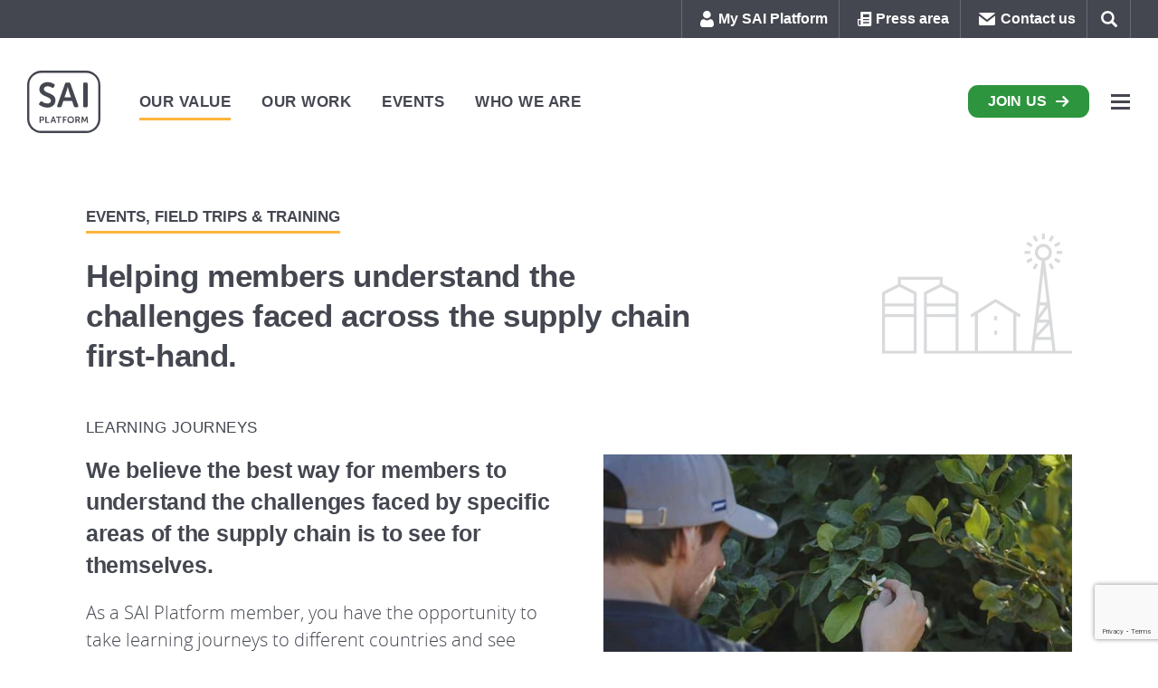

--- FILE ---
content_type: text/html; charset=UTF-8
request_url: https://saiplatform.org/our-value/what-we-do/events-field-trips-training/
body_size: 14644
content:
<!DOCTYPE html>
<html lang="en-GB" itemscope itemtype="http://schema.org/WebPage" class="no-js">
<head>
	<meta content="width=device-width, initial-scale=1.0, maximum-scale=2.0" name="viewport">
	<meta charset="UTF-8">
	<title>Events, Field Trips &amp; Training — SAI Platform</title>
<link data-rocket-prefetch href="https://www.gstatic.com" rel="dns-prefetch">
<link data-rocket-prefetch href="https://www.googletagmanager.com" rel="dns-prefetch">
<link data-rocket-prefetch href="https://cdn-cookieyes.com" rel="dns-prefetch">
<link data-rocket-prefetch href="https://www.google.com" rel="dns-prefetch"><link rel="preload" data-rocket-preload as="image" href="https://saiplatform.org/wp-content/uploads/2019/02/img-learningjourney-1-905x718.jpg" imagesrcset="https://saiplatform.org/wp-content/uploads/2019/02/img-learningjourney-1.jpg 920w 730h, https://saiplatform.org/wp-content/uploads/2019/02/img-learningjourney-1-905x718.jpg 905w 718h, https://saiplatform.org/wp-content/uploads/2019/02/img-learningjourney-1-640x508.jpg 640w 508h, https://saiplatform.org/wp-content/uploads/2019/02/img-learningjourney-1-320x254.jpg 320w 254h, https://saiplatform.org/wp-content/uploads/2019/02/img-learningjourney-1-210x167.jpg 210w 167h" imagesizes="515px" fetchpriority="high">
<script data-minify="1" id="cookieyes" type="text/javascript" src="https://saiplatform.org/wp-content/cache/min/1/client_data/3d4cbf8ba4d3b80413e2e127/script.js?ver=1760702858"></script><script>(function(w,d,s,l,i){w[l]=w[l]||[];w[l].push({'gtm.start':
new Date().getTime(),event:'gtm.js'});var f=d.getElementsByTagName(s)[0],
j=d.createElement(s),dl=l!='dataLayer'?'&l='+l:'';j.async=true;j.src=
'https://www.googletagmanager.com/gtm.js?id='+i+dl;f.parentNode.insertBefore(j,f);
})(window,document,'script','dataLayer','GTM-MHFX6VL');</script>
<!-- Google tag (gtag.js) consent mode dataLayer added by Site Kit -->
<script id="google_gtagjs-js-consent-mode-data-layer">
window.dataLayer = window.dataLayer || [];function gtag(){dataLayer.push(arguments);}
gtag('consent', 'default', {"ad_personalization":"denied","ad_storage":"denied","ad_user_data":"denied","analytics_storage":"denied","functionality_storage":"denied","security_storage":"denied","personalization_storage":"denied","region":["AT","BE","BG","CH","CY","CZ","DE","DK","EE","ES","FI","FR","GB","GR","HR","HU","IE","IS","IT","LI","LT","LU","LV","MT","NL","NO","PL","PT","RO","SE","SI","SK"],"wait_for_update":500});
window._googlesitekitConsentCategoryMap = {"statistics":["analytics_storage"],"marketing":["ad_storage","ad_user_data","ad_personalization"],"functional":["functionality_storage","security_storage"],"preferences":["personalization_storage"]};
window._googlesitekitConsents = {"ad_personalization":"denied","ad_storage":"denied","ad_user_data":"denied","analytics_storage":"denied","functionality_storage":"denied","security_storage":"denied","personalization_storage":"denied","region":["AT","BE","BG","CH","CY","CZ","DE","DK","EE","ES","FI","FR","GB","GR","HR","HU","IE","IS","IT","LI","LT","LU","LV","MT","NL","NO","PL","PT","RO","SE","SI","SK"],"wait_for_update":500};
</script>
<!-- End Google tag (gtag.js) consent mode dataLayer added by Site Kit -->

<!-- The SEO Framework by Sybre Waaijer -->
<link rel="canonical" href="https://saiplatform.org/our-value/what-we-do/events-field-trips-training/" />
<meta property="og:type" content="website" />
<meta property="og:locale" content="en_GB" />
<meta property="og:site_name" content="SAI Platform" />
<meta property="og:title" content="Events, Field Trips &amp; Training — SAI Platform" />
<meta property="og:url" content="https://saiplatform.org/our-value/what-we-do/events-field-trips-training/" />
<meta property="og:image" content="https://saiplatform.org/wp-content/uploads/2019/02/wwd-events.jpg" />
<meta property="og:image:width" content="760" />
<meta property="og:image:height" content="540" />
<meta name="twitter:card" content="summary_large_image" />
<meta name="twitter:title" content="Events, Field Trips &amp; Training — SAI Platform" />
<meta name="twitter:image" content="https://saiplatform.org/wp-content/uploads/2019/02/wwd-events.jpg" />
<script type="application/ld+json">{"@context":"https://schema.org","@graph":[{"@type":"WebSite","@id":"https://saiplatform.org/#/schema/WebSite","url":"https://saiplatform.org/","name":"SAI Platform","description":"Sustainable Agriculture Initiative Platform","inLanguage":"en-GB","publisher":{"@type":"Organization","@id":"https://saiplatform.org/#/schema/Organization","name":"SAI Platform","url":"https://saiplatform.org/","sameAs":["https://www.facebook.com/saiplatformnews/","https://twitter.com/SAIPlatform","https://www.linkedin.com/company/sai-platform/"],"logo":{"@type":"ImageObject","url":"https://saiplatform.org/wp-content/uploads/2019/02/favicon.png","contentUrl":"https://saiplatform.org/wp-content/uploads/2019/02/favicon.png","width":256,"height":256}}},{"@type":"WebPage","@id":"https://saiplatform.org/our-value/what-we-do/events-field-trips-training/","url":"https://saiplatform.org/our-value/what-we-do/events-field-trips-training/","name":"Events, Field Trips & Training — SAI Platform","inLanguage":"en-GB","isPartOf":{"@id":"https://saiplatform.org/#/schema/WebSite"},"potentialAction":{"@type":"ReadAction","target":"https://saiplatform.org/our-value/what-we-do/events-field-trips-training/"}}]}</script>
<!-- / The SEO Framework by Sybre Waaijer | 16.77ms meta | 8.51ms boot -->

<link rel='dns-prefetch' href='//www.googletagmanager.com' />
<link rel='dns-prefetch' href='//cloud.typography.com' />

<link rel="alternate" type="application/rss+xml" title="SAI Platform &raquo; Feed" href="https://saiplatform.org/feed/" />
<link rel="alternate" title="oEmbed (JSON)" type="application/json+oembed" href="https://saiplatform.org/wp-json/oembed/1.0/embed?url=https%3A%2F%2Fsaiplatform.org%2Four-value%2Fwhat-we-do%2Fevents-field-trips-training%2F" />
<link rel="alternate" title="oEmbed (XML)" type="text/xml+oembed" href="https://saiplatform.org/wp-json/oembed/1.0/embed?url=https%3A%2F%2Fsaiplatform.org%2Four-value%2Fwhat-we-do%2Fevents-field-trips-training%2F&#038;format=xml" />
<style id='wp-img-auto-sizes-contain-inline-css' type='text/css'>
img:is([sizes=auto i],[sizes^="auto," i]){contain-intrinsic-size:3000px 1500px}
/*# sourceURL=wp-img-auto-sizes-contain-inline-css */
</style>
<style id='wp-block-library-inline-css' type='text/css'>
:root{--wp-block-synced-color:#7a00df;--wp-block-synced-color--rgb:122,0,223;--wp-bound-block-color:var(--wp-block-synced-color);--wp-editor-canvas-background:#ddd;--wp-admin-theme-color:#007cba;--wp-admin-theme-color--rgb:0,124,186;--wp-admin-theme-color-darker-10:#006ba1;--wp-admin-theme-color-darker-10--rgb:0,107,160.5;--wp-admin-theme-color-darker-20:#005a87;--wp-admin-theme-color-darker-20--rgb:0,90,135;--wp-admin-border-width-focus:2px}@media (min-resolution:192dpi){:root{--wp-admin-border-width-focus:1.5px}}.wp-element-button{cursor:pointer}:root .has-very-light-gray-background-color{background-color:#eee}:root .has-very-dark-gray-background-color{background-color:#313131}:root .has-very-light-gray-color{color:#eee}:root .has-very-dark-gray-color{color:#313131}:root .has-vivid-green-cyan-to-vivid-cyan-blue-gradient-background{background:linear-gradient(135deg,#00d084,#0693e3)}:root .has-purple-crush-gradient-background{background:linear-gradient(135deg,#34e2e4,#4721fb 50%,#ab1dfe)}:root .has-hazy-dawn-gradient-background{background:linear-gradient(135deg,#faaca8,#dad0ec)}:root .has-subdued-olive-gradient-background{background:linear-gradient(135deg,#fafae1,#67a671)}:root .has-atomic-cream-gradient-background{background:linear-gradient(135deg,#fdd79a,#004a59)}:root .has-nightshade-gradient-background{background:linear-gradient(135deg,#330968,#31cdcf)}:root .has-midnight-gradient-background{background:linear-gradient(135deg,#020381,#2874fc)}:root{--wp--preset--font-size--normal:16px;--wp--preset--font-size--huge:42px}.has-regular-font-size{font-size:1em}.has-larger-font-size{font-size:2.625em}.has-normal-font-size{font-size:var(--wp--preset--font-size--normal)}.has-huge-font-size{font-size:var(--wp--preset--font-size--huge)}.has-text-align-center{text-align:center}.has-text-align-left{text-align:left}.has-text-align-right{text-align:right}.has-fit-text{white-space:nowrap!important}#end-resizable-editor-section{display:none}.aligncenter{clear:both}.items-justified-left{justify-content:flex-start}.items-justified-center{justify-content:center}.items-justified-right{justify-content:flex-end}.items-justified-space-between{justify-content:space-between}.screen-reader-text{border:0;clip-path:inset(50%);height:1px;margin:-1px;overflow:hidden;padding:0;position:absolute;width:1px;word-wrap:normal!important}.screen-reader-text:focus{background-color:#ddd;clip-path:none;color:#444;display:block;font-size:1em;height:auto;left:5px;line-height:normal;padding:15px 23px 14px;text-decoration:none;top:5px;width:auto;z-index:100000}html :where(.has-border-color){border-style:solid}html :where([style*=border-top-color]){border-top-style:solid}html :where([style*=border-right-color]){border-right-style:solid}html :where([style*=border-bottom-color]){border-bottom-style:solid}html :where([style*=border-left-color]){border-left-style:solid}html :where([style*=border-width]){border-style:solid}html :where([style*=border-top-width]){border-top-style:solid}html :where([style*=border-right-width]){border-right-style:solid}html :where([style*=border-bottom-width]){border-bottom-style:solid}html :where([style*=border-left-width]){border-left-style:solid}html :where(img[class*=wp-image-]){height:auto;max-width:100%}:where(figure){margin:0 0 1em}html :where(.is-position-sticky){--wp-admin--admin-bar--position-offset:var(--wp-admin--admin-bar--height,0px)}@media screen and (max-width:600px){html :where(.is-position-sticky){--wp-admin--admin-bar--position-offset:0px}}

/*# sourceURL=wp-block-library-inline-css */
</style><style id='global-styles-inline-css' type='text/css'>
:root{--wp--preset--aspect-ratio--square: 1;--wp--preset--aspect-ratio--4-3: 4/3;--wp--preset--aspect-ratio--3-4: 3/4;--wp--preset--aspect-ratio--3-2: 3/2;--wp--preset--aspect-ratio--2-3: 2/3;--wp--preset--aspect-ratio--16-9: 16/9;--wp--preset--aspect-ratio--9-16: 9/16;--wp--preset--color--black: #000000;--wp--preset--color--cyan-bluish-gray: #abb8c3;--wp--preset--color--white: #ffffff;--wp--preset--color--pale-pink: #f78da7;--wp--preset--color--vivid-red: #cf2e2e;--wp--preset--color--luminous-vivid-orange: #ff6900;--wp--preset--color--luminous-vivid-amber: #fcb900;--wp--preset--color--light-green-cyan: #7bdcb5;--wp--preset--color--vivid-green-cyan: #00d084;--wp--preset--color--pale-cyan-blue: #8ed1fc;--wp--preset--color--vivid-cyan-blue: #0693e3;--wp--preset--color--vivid-purple: #9b51e0;--wp--preset--gradient--vivid-cyan-blue-to-vivid-purple: linear-gradient(135deg,rgb(6,147,227) 0%,rgb(155,81,224) 100%);--wp--preset--gradient--light-green-cyan-to-vivid-green-cyan: linear-gradient(135deg,rgb(122,220,180) 0%,rgb(0,208,130) 100%);--wp--preset--gradient--luminous-vivid-amber-to-luminous-vivid-orange: linear-gradient(135deg,rgb(252,185,0) 0%,rgb(255,105,0) 100%);--wp--preset--gradient--luminous-vivid-orange-to-vivid-red: linear-gradient(135deg,rgb(255,105,0) 0%,rgb(207,46,46) 100%);--wp--preset--gradient--very-light-gray-to-cyan-bluish-gray: linear-gradient(135deg,rgb(238,238,238) 0%,rgb(169,184,195) 100%);--wp--preset--gradient--cool-to-warm-spectrum: linear-gradient(135deg,rgb(74,234,220) 0%,rgb(151,120,209) 20%,rgb(207,42,186) 40%,rgb(238,44,130) 60%,rgb(251,105,98) 80%,rgb(254,248,76) 100%);--wp--preset--gradient--blush-light-purple: linear-gradient(135deg,rgb(255,206,236) 0%,rgb(152,150,240) 100%);--wp--preset--gradient--blush-bordeaux: linear-gradient(135deg,rgb(254,205,165) 0%,rgb(254,45,45) 50%,rgb(107,0,62) 100%);--wp--preset--gradient--luminous-dusk: linear-gradient(135deg,rgb(255,203,112) 0%,rgb(199,81,192) 50%,rgb(65,88,208) 100%);--wp--preset--gradient--pale-ocean: linear-gradient(135deg,rgb(255,245,203) 0%,rgb(182,227,212) 50%,rgb(51,167,181) 100%);--wp--preset--gradient--electric-grass: linear-gradient(135deg,rgb(202,248,128) 0%,rgb(113,206,126) 100%);--wp--preset--gradient--midnight: linear-gradient(135deg,rgb(2,3,129) 0%,rgb(40,116,252) 100%);--wp--preset--font-size--small: 17px;--wp--preset--font-size--medium: 20px;--wp--preset--font-size--large: 24px;--wp--preset--font-size--x-large: 42px;--wp--preset--font-size--normal: 20px;--wp--preset--spacing--20: 0.44rem;--wp--preset--spacing--30: 0.67rem;--wp--preset--spacing--40: 1rem;--wp--preset--spacing--50: 1.5rem;--wp--preset--spacing--60: 2.25rem;--wp--preset--spacing--70: 3.38rem;--wp--preset--spacing--80: 5.06rem;--wp--preset--shadow--natural: 6px 6px 9px rgba(0, 0, 0, 0.2);--wp--preset--shadow--deep: 12px 12px 50px rgba(0, 0, 0, 0.4);--wp--preset--shadow--sharp: 6px 6px 0px rgba(0, 0, 0, 0.2);--wp--preset--shadow--outlined: 6px 6px 0px -3px rgb(255, 255, 255), 6px 6px rgb(0, 0, 0);--wp--preset--shadow--crisp: 6px 6px 0px rgb(0, 0, 0);}:where(.is-layout-flex){gap: 0.5em;}:where(.is-layout-grid){gap: 0.5em;}body .is-layout-flex{display: flex;}.is-layout-flex{flex-wrap: wrap;align-items: center;}.is-layout-flex > :is(*, div){margin: 0;}body .is-layout-grid{display: grid;}.is-layout-grid > :is(*, div){margin: 0;}:where(.wp-block-columns.is-layout-flex){gap: 2em;}:where(.wp-block-columns.is-layout-grid){gap: 2em;}:where(.wp-block-post-template.is-layout-flex){gap: 1.25em;}:where(.wp-block-post-template.is-layout-grid){gap: 1.25em;}.has-black-color{color: var(--wp--preset--color--black) !important;}.has-cyan-bluish-gray-color{color: var(--wp--preset--color--cyan-bluish-gray) !important;}.has-white-color{color: var(--wp--preset--color--white) !important;}.has-pale-pink-color{color: var(--wp--preset--color--pale-pink) !important;}.has-vivid-red-color{color: var(--wp--preset--color--vivid-red) !important;}.has-luminous-vivid-orange-color{color: var(--wp--preset--color--luminous-vivid-orange) !important;}.has-luminous-vivid-amber-color{color: var(--wp--preset--color--luminous-vivid-amber) !important;}.has-light-green-cyan-color{color: var(--wp--preset--color--light-green-cyan) !important;}.has-vivid-green-cyan-color{color: var(--wp--preset--color--vivid-green-cyan) !important;}.has-pale-cyan-blue-color{color: var(--wp--preset--color--pale-cyan-blue) !important;}.has-vivid-cyan-blue-color{color: var(--wp--preset--color--vivid-cyan-blue) !important;}.has-vivid-purple-color{color: var(--wp--preset--color--vivid-purple) !important;}.has-black-background-color{background-color: var(--wp--preset--color--black) !important;}.has-cyan-bluish-gray-background-color{background-color: var(--wp--preset--color--cyan-bluish-gray) !important;}.has-white-background-color{background-color: var(--wp--preset--color--white) !important;}.has-pale-pink-background-color{background-color: var(--wp--preset--color--pale-pink) !important;}.has-vivid-red-background-color{background-color: var(--wp--preset--color--vivid-red) !important;}.has-luminous-vivid-orange-background-color{background-color: var(--wp--preset--color--luminous-vivid-orange) !important;}.has-luminous-vivid-amber-background-color{background-color: var(--wp--preset--color--luminous-vivid-amber) !important;}.has-light-green-cyan-background-color{background-color: var(--wp--preset--color--light-green-cyan) !important;}.has-vivid-green-cyan-background-color{background-color: var(--wp--preset--color--vivid-green-cyan) !important;}.has-pale-cyan-blue-background-color{background-color: var(--wp--preset--color--pale-cyan-blue) !important;}.has-vivid-cyan-blue-background-color{background-color: var(--wp--preset--color--vivid-cyan-blue) !important;}.has-vivid-purple-background-color{background-color: var(--wp--preset--color--vivid-purple) !important;}.has-black-border-color{border-color: var(--wp--preset--color--black) !important;}.has-cyan-bluish-gray-border-color{border-color: var(--wp--preset--color--cyan-bluish-gray) !important;}.has-white-border-color{border-color: var(--wp--preset--color--white) !important;}.has-pale-pink-border-color{border-color: var(--wp--preset--color--pale-pink) !important;}.has-vivid-red-border-color{border-color: var(--wp--preset--color--vivid-red) !important;}.has-luminous-vivid-orange-border-color{border-color: var(--wp--preset--color--luminous-vivid-orange) !important;}.has-luminous-vivid-amber-border-color{border-color: var(--wp--preset--color--luminous-vivid-amber) !important;}.has-light-green-cyan-border-color{border-color: var(--wp--preset--color--light-green-cyan) !important;}.has-vivid-green-cyan-border-color{border-color: var(--wp--preset--color--vivid-green-cyan) !important;}.has-pale-cyan-blue-border-color{border-color: var(--wp--preset--color--pale-cyan-blue) !important;}.has-vivid-cyan-blue-border-color{border-color: var(--wp--preset--color--vivid-cyan-blue) !important;}.has-vivid-purple-border-color{border-color: var(--wp--preset--color--vivid-purple) !important;}.has-vivid-cyan-blue-to-vivid-purple-gradient-background{background: var(--wp--preset--gradient--vivid-cyan-blue-to-vivid-purple) !important;}.has-light-green-cyan-to-vivid-green-cyan-gradient-background{background: var(--wp--preset--gradient--light-green-cyan-to-vivid-green-cyan) !important;}.has-luminous-vivid-amber-to-luminous-vivid-orange-gradient-background{background: var(--wp--preset--gradient--luminous-vivid-amber-to-luminous-vivid-orange) !important;}.has-luminous-vivid-orange-to-vivid-red-gradient-background{background: var(--wp--preset--gradient--luminous-vivid-orange-to-vivid-red) !important;}.has-very-light-gray-to-cyan-bluish-gray-gradient-background{background: var(--wp--preset--gradient--very-light-gray-to-cyan-bluish-gray) !important;}.has-cool-to-warm-spectrum-gradient-background{background: var(--wp--preset--gradient--cool-to-warm-spectrum) !important;}.has-blush-light-purple-gradient-background{background: var(--wp--preset--gradient--blush-light-purple) !important;}.has-blush-bordeaux-gradient-background{background: var(--wp--preset--gradient--blush-bordeaux) !important;}.has-luminous-dusk-gradient-background{background: var(--wp--preset--gradient--luminous-dusk) !important;}.has-pale-ocean-gradient-background{background: var(--wp--preset--gradient--pale-ocean) !important;}.has-electric-grass-gradient-background{background: var(--wp--preset--gradient--electric-grass) !important;}.has-midnight-gradient-background{background: var(--wp--preset--gradient--midnight) !important;}.has-small-font-size{font-size: var(--wp--preset--font-size--small) !important;}.has-medium-font-size{font-size: var(--wp--preset--font-size--medium) !important;}.has-large-font-size{font-size: var(--wp--preset--font-size--large) !important;}.has-x-large-font-size{font-size: var(--wp--preset--font-size--x-large) !important;}
/*# sourceURL=global-styles-inline-css */
</style>

<style id='classic-theme-styles-inline-css' type='text/css'>
/*! This file is auto-generated */
.wp-block-button__link{color:#fff;background-color:#32373c;border-radius:9999px;box-shadow:none;text-decoration:none;padding:calc(.667em + 2px) calc(1.333em + 2px);font-size:1.125em}.wp-block-file__button{background:#32373c;color:#fff;text-decoration:none}
/*# sourceURL=/wp-includes/css/classic-themes.min.css */
</style>
<link data-minify="1" as='style' onload="this.rel='stylesheet'" rel='preload' id='sai-acf-fonts-css' href='https://saiplatform.org/wp-content/cache/min/1/7173856/6904392/css/fonts.css?ver=1760702858' type='text/css' media='all' />
<link data-minify="1" rel='stylesheet' id='if-menu-site-css-css' href='https://saiplatform.org/wp-content/cache/min/1/wp-content/plugins/if-menu/assets/if-menu-site.css?ver=1760702858' type='text/css' media='all' />
<link data-minify="1" rel='stylesheet' id='sai-style-css' href='https://saiplatform.org/wp-content/cache/min/1/wp-content/themes/sai/style.css?ver=1760702858' type='text/css' media='all' />
<script type="text/javascript">		
			window.lazySizesConfig = window.lazySizesConfig || {};
			window.lazySizesConfig.loadHidden = false;
      setTimeout(function() {
        if(document.querySelector('.wp-block-sai-header') && document.querySelector('.wp-block-sai-header').classList.contains('has-dark-background-color')){
          document.getElementById('nav').classList.add('has-white-font-color'); 
        }}, 999);
		</script>
	<script>
		/*! grunt-grunticon Stylesheet Loader - v2.1.6 | https://github.com/filamentgroup/grunticon | (c) 2015 Scott Jehl, Filament Group, Inc. | MIT license. */

		!function(){function c(e,t){var n;function o(){!n&&t&&(n=!0,t.call(e))}e.addEventListener&&e.addEventListener("load",o),e.attachEvent&&e.attachEvent("onload",o),"isApplicationInstalled"in navigator&&"onloadcssdefined"in e&&e.onloadcssdefined(o)}function l(n,o,r){"use strict";var e,t,a,i,d;n&&3===n.length&&(e=s.navigator,t=s.document,a=s.Image,i=!(!t.createElementNS||!t.createElementNS("http://www.w3.org/2000/svg","svg").createSVGRect||!t.implementation.hasFeature("http://www.w3.org/TR/SVG11/feature#Image","1.1")||s.opera&&-1===e.userAgent.indexOf("Chrome")||-1!==e.userAgent.indexOf("Series40")),(d=new a).onerror=function(){l.method="png",l.href=n[2],loadCSS(n[2])},d.onload=function(){var e=1===d.width&&1===d.height,t=n[e&&i?0:e?1:2];l.method=e&&i?"svg":e?"datapng":"png",l.href=t,c(loadCSS(t,r),o)},d.src="[data-uri]",t.documentElement.className+=" grunticon")}var s;!function(f){"use strict";function e(e,t,n,o){var r,a,i=f.document,d=i.createElement("link"),c=(a=t||(r=(i.body||i.getElementsByTagName("head")[0]).childNodes)[r.length-1],i.styleSheets);if(o)for(var l in o)o.hasOwnProperty(l)&&d.setAttribute(l,o[l]);function s(e){for(var t=d.href,n=c.length;n--;)if(c[n].href===t)return e();setTimeout(function(){s(e)})}function u(){d.addEventListener&&d.removeEventListener("load",u),d.media=n||"all"}return d.rel="stylesheet",d.href=e,d.media="only x",function e(t){if(i.body)return t();setTimeout(function(){e(t)})}(function(){a.parentNode.insertBefore(d,t?a:a.nextSibling)}),d.addEventListener&&d.addEventListener("load",u),d.onloadcssdefined=s,s(u),d}"undefined"!=typeof exports?exports.loadCSS=e:f.loadCSS=e}("undefined"!=typeof global?global:this),s=window,l.loadCSS=loadCSS,l.onloadCSS=c,s.grunticon=l,function(o,t){"use strict";function e(e){var t;(l.attachEvent?"complete"===l.readyState:"loading"!==l.readyState)?e():(t=!1,l.addEventListener("readystatechange",function(){t||(t=!0,e())},!1))}function r(e){return t.document.querySelector('link[href$="'+e+'"]')}function a(e,t){var n,o;if((!d||t)&&(d={},t=e.sheet))for(var r=t.cssRules||t.rules,a=0;a<r.length;a++)o=r[a].cssText,n=s+r[a].selectorText,(o=o.split(");")[0].match(/US\-ASCII\,([^"']+)/))&&o[1]&&(o=decodeURIComponent(o[1]),d[n]=o);return d}function i(e,t){var n,o,r,a=t?e:(t=e,l),i="data-grunticon-embed";for(r in t){o=r.slice(s.length);try{n=a.querySelectorAll(o)}catch(e){continue}for(var d=[],c=0;c<n.length;c++)null!==n[c].getAttribute(i)&&d.push(n[c]);if(d.length)for(c=0;c<d.length;c++)d[c].innerHTML=t[r],d[c].style.backgroundImage="none",d[c].removeAttribute(i)}return d}function n(t,n){"svg"===o.method&&e(function(){var e=a(r(o.href));"function"==typeof n?(i(t,e),n()):i(e),"function"==typeof t&&t()})}var d,l=t.document,s="grunticon:";o.embedIcons=i,o.getCSS=r,o.getIcons=a,o.ready=e,o.svgLoadedCallback=n,o.embedSVG=n}(grunticon,this)}();

		grunticon(["https://saiplatform.org/wp-content/themes/sai/assets/images/grunticon/icons.data.svg.css?ver=1.18.0-09091452", "https://saiplatform.org/wp-content/themes/sai/assets/images/grunticon/icons.data.png.css?ver=1.18.0-09091452", "https://saiplatform.org/wp-content/themes/sai/assets/images/grunticon/icons.fallback.css?ver=1.18.0-09091452"], grunticon.svgLoadedCallback );
	</script>
	<noscript>
		<link data-minify="1" href="https://saiplatform.org/wp-content/cache/min/1/wp-content/themes/sai/assets/images/grunticon/icons.fallback.css?ver=1760702858" rel="stylesheet" type="text/css">
	</noscript>
<script data-minify="1" src="https://saiplatform.org/wp-content/cache/min/1/wp-content/themes/sai/assets/js/libs/modernizr.js?ver=1760702858" id="modernizr-js"></script>
<script src="https://saiplatform.org/wp-content/plugins/rill/public/js/libs/plugins/respimg/ls.respimg.min.js?ver=1.0.0" id="ls-respimg-js"></script>
<script src="https://saiplatform.org/wp-content/plugins/rill/public/js/libs/plugins/parent-fit/ls.parent-fit.min.js?ver=1.0.0" id="ls-parent-fit-js"></script>
<script src="https://saiplatform.org/wp-content/plugins/rill/public/js/libs/plugins/unveilhooks/ls.unveilhooks.min.js?ver=1.0.0" id="ls-unveilhooks-js"></script>
<script async src="https://saiplatform.org/wp-content/plugins/rill/public/js/libs/lazysizes.min.js?ver=1.0.0" id="lazysizes-js"></script>
<script src="https://saiplatform.org/wp-content/themes/sai/assets/js//libs/scrollreveal.min.js?ver=4.0.9" id="scrollreveal-js"></script>
<script src="https://saiplatform.org/wp-includes/js/jquery/jquery.min.js?ver=3.7.1" id="jquery-core-js"></script>
<script src="https://saiplatform.org/wp-includes/js/jquery/jquery-migrate.min.js?ver=3.4.1" id="jquery-migrate-js"></script>

<!-- Google tag (gtag.js) snippet added by Site Kit -->
<!-- Google Analytics snippet added by Site Kit -->
<script src="https://www.googletagmanager.com/gtag/js?id=GT-NNVB7GR" id="google_gtagjs-js" async></script>
<script id="google_gtagjs-js-after">
window.dataLayer = window.dataLayer || [];function gtag(){dataLayer.push(arguments);}
gtag("set","linker",{"domains":["saiplatform.org"]});
gtag("js", new Date());
gtag("set", "developer_id.dZTNiMT", true);
gtag("config", "GT-NNVB7GR");
//# sourceURL=google_gtagjs-js-after
</script>
<link rel="https://api.w.org/" href="https://saiplatform.org/wp-json/" /><link rel="alternate" title="JSON" type="application/json" href="https://saiplatform.org/wp-json/wp/v2/pages/3625" /><link rel="EditURI" type="application/rsd+xml" title="RSD" href="https://saiplatform.org/xmlrpc.php?rsd" />
<meta name="generator" content="Site Kit by Google 1.170.0" />
<!-- Dynamic Widgets by QURL loaded - http://www.dynamic-widgets.com //-->
<link rel="icon" href="https://saiplatform.org/wp-content/uploads/2019/02/favicon-210x210.png" sizes="32x32" />
<link rel="icon" href="https://saiplatform.org/wp-content/uploads/2019/02/favicon-210x210.png" sizes="192x192" />
<link rel="apple-touch-icon" href="https://saiplatform.org/wp-content/uploads/2019/02/favicon-210x210.png" />
<meta name="msapplication-TileImage" content="https://saiplatform.org/wp-content/uploads/2019/02/favicon.png" />
<meta name="generator" content="WP Rocket 3.20.3" data-wpr-features="wpr_minify_js wpr_preconnect_external_domains wpr_oci wpr_minify_css wpr_preload_links wpr_desktop" /></head>

<body class="wp-singular page-template-default page page-id-3625 page-child parent-pageid-2220 wp-theme-sai wp-child-theme-sai-child">
	<noscript><iframe src="https://www.googletagmanager.com/ns.html?id=GTM-MHFX6VL"
height="0" width="0" style="display:none;visibility:hidden"></iframe></noscript>
	<header id="header" class="page-header default-header">
		<div class="header-top default-top"><ul id="menu-top" class="menu"><li id="menu-item-13892" class="item-icon-user menu-item menu-item-type-post_type menu-item-object-page menu-item-13892"><a href="https://saiplatform.org/my-sai-platform/">My SAI Platform</a></li>
<li id="menu-item-22224" class="item-icon-press menu-item menu-item-type-post_type menu-item-object-page menu-item-22224"><a href="https://saiplatform.org/press-area/">Press area</a></li>
<li id="menu-item-9713" class="item-icon-email menu-item menu-item-type-post_type menu-item-object-page menu-item-9713"><a href="https://saiplatform.org/contact-us/">Contact us</a></li>
<li class="menu-item">
<form role="search" method="get" id="searchform" class="searchform" action="https://saiplatform.org/">
	<input type="search" value="" name="q" id="q" placeholder="Search">
	<span class="close">Close</span>
  <button class="submit" type="submit" form="searchform" value="submit">Search <span class="icon" data-grunticon-embed=""></span></button>
	<label for="q">Search</label>
</form>
</li></ul></div>		<nav class="header-nav default-nav" id="nav">
			<div class="container">
				<a class="logo" href="https://saiplatform.org/" rel="home" data-grunticon-embed>
					<span class="site-title">SAI Platform</span>
				</a>
				<ul id="menu-main" class="menu"><li id="menu-item-9651" class="menu-item menu-item-type-post_type menu-item-object-page current-page-ancestor menu-item-9651"><a href="https://saiplatform.org/our-value/">Our Value</a></li>
<li id="menu-item-9652" class="menu-item menu-item-type-post_type menu-item-object-page menu-item-9652"><a href="https://saiplatform.org/our-work/">Our Work</a></li>
<li id="menu-item-9653" class="menu-item menu-item-type-post_type menu-item-object-page menu-item-9653"><a href="https://saiplatform.org/events/">Events</a></li>
<li id="menu-item-9654" class="menu-item menu-item-type-post_type menu-item-object-page menu-item-9654"><a href="https://saiplatform.org/who-we-are/">Who We Are</a></li>
</ul>				<div class="buttons"><a class="button " href="https://saiplatform.org/join-us/"><span>Join us <span class="icon" data-grunticon-embed></span></span></a>
</div>				<a class="nav-button" href="#nav">Menu</a>
			</div>
		</nav>
	</header>
	<main id="main">


<article id="post-3625" class="main-article post-3625 page type-page status-publish has-post-thumbnail hentry">
		
<header class="wp-block-sai-header has-white-background-color is-style-subpage">
	<div class="row">
		<div class="content">
						<h1>Events, Field Trips &#038; Training</h1>
			<p class="lead">Helping members understand the challenges faced across the supply chain first-hand.</p>
					</div>
					<div class="aside">
								<figure class="image"><img decoding="async" width="210" height="132" src="data:image/svg+xml;charset=utf-8,%3Csvg%20xmlns%3D'http://www.w3.org/2000/svg'%20width%3D'210'%20height%3D'132'%20viewBox%3D'0%200%20210%20132'%20%2F%3E" data-src="https://saiplatform.org/wp-content/uploads/2019/02/eventstraining-illustration.svg" class="lazyload fadein attachment-thumbnail size-thumbnail" alt="Events, Field Trips &#038; Training illustration" /><noscript><img decoding="async" width="210" height="132" src="https://saiplatform.org/wp-content/uploads/2019/02/eventstraining-illustration.svg" class="attachment-thumbnail size-thumbnail" alt="Events, Field Trips &#038; Training illustration" /></noscript></figure>
															</div>
			</div>
		</header>



<section class="wp-block-sai-showcase is-chapters is-style-light">
				<div class="row has-title">
				<figure class="image is-after  is-landscape">
<img fetchpriority="high" decoding="async" width="905" height="718" src="data:image/svg+xml;charset=utf-8,%3Csvg%20xmlns%3D'http://www.w3.org/2000/svg'%20width%3D'905'%20height%3D'718'%20viewBox%3D'0%200%20905%20718'%20%2F%3E" data-src="https://saiplatform.org/wp-content/uploads/2019/02/img-learningjourney-1-905x718.jpg" class="lazyload fadein attachment-large size-large" alt="Learning Journeys picture" data-srcset="https://saiplatform.org/wp-content/uploads/2019/02/img-learningjourney-1.jpg 920w 730h, https://saiplatform.org/wp-content/uploads/2019/02/img-learningjourney-1-905x718.jpg 905w 718h, https://saiplatform.org/wp-content/uploads/2019/02/img-learningjourney-1-640x508.jpg 640w 508h, https://saiplatform.org/wp-content/uploads/2019/02/img-learningjourney-1-320x254.jpg 320w 254h, https://saiplatform.org/wp-content/uploads/2019/02/img-learningjourney-1-210x167.jpg 210w 167h" data-sizes="auto" /><noscript><img fetchpriority="high" decoding="async" width="905" height="718" src="https://saiplatform.org/wp-content/uploads/2019/02/img-learningjourney-1-905x718.jpg" class="attachment-large size-large" alt="Learning Journeys picture"  /></noscript>
<img decoding="async" width="150" height="102" src="data:image/svg+xml;charset=utf-8,%3Csvg%20xmlns%3D'http://www.w3.org/2000/svg'%20width%3D'150'%20height%3D'102'%20viewBox%3D'0%200%20150%20102'%20%2F%3E" data-src="https://saiplatform.org/wp-content/uploads/2019/02/journeys.svg" class="lazyload fadein icon" alt="Icon illustration" /><noscript><img decoding="async" width="150" height="102" src="https://saiplatform.org/wp-content/uploads/2019/02/journeys.svg" class="icon" alt="Icon illustration" /></noscript>
</figure>
				<div class="content">
											<h2>Learning Journeys</h2>
						<p class="lead">We believe the best way for members to understand the challenges faced by specific areas of the supply chain is to see for themselves.</p>
						<p>As a SAI Platform member, you have the opportunity to take learning journeys to different countries and see sustainable agriculture in action. We visit small farms, large farming systems and enterprises and bring critical issues to attention.</p>
													<a class="button" href="https://saiplatform.org/events/"><span>Event listings<span class="icon" data-grunticon-embed></span></span></a>																					</div>
			</div>
		</section>



<section class="wp-block-sai-showcase is-chapters is-style-light">
				<div class="row has-title">
				<figure class="image  is-landscape">
<img loading="lazy" decoding="async" width="905" height="718" src="data:image/svg+xml;charset=utf-8,%3Csvg%20xmlns%3D'http://www.w3.org/2000/svg'%20width%3D'905'%20height%3D'718'%20viewBox%3D'0%200%20905%20718'%20%2F%3E" data-src="https://saiplatform.org/wp-content/uploads/2019/02/img-masterclass-905x718.jpg" class="lazyload fadein attachment-large size-large" alt="International Executive Programme picture" data-srcset="https://saiplatform.org/wp-content/uploads/2019/02/img-masterclass.jpg 920w 730h, https://saiplatform.org/wp-content/uploads/2019/02/img-masterclass-905x718.jpg 905w 718h, https://saiplatform.org/wp-content/uploads/2019/02/img-masterclass-640x508.jpg 640w 508h, https://saiplatform.org/wp-content/uploads/2019/02/img-masterclass-320x254.jpg 320w 254h, https://saiplatform.org/wp-content/uploads/2019/02/img-masterclass-210x167.jpg 210w 167h" data-sizes="auto" /><noscript><img loading="lazy" decoding="async" width="905" height="718" src="https://saiplatform.org/wp-content/uploads/2019/02/img-masterclass-905x718.jpg" class="attachment-large size-large" alt="International Executive Programme picture"  /></noscript>
<img loading="lazy" decoding="async" width="150" height="102" src="data:image/svg+xml;charset=utf-8,%3Csvg%20xmlns%3D'http://www.w3.org/2000/svg'%20width%3D'150'%20height%3D'102'%20viewBox%3D'0%200%20150%20102'%20%2F%3E" data-src="https://saiplatform.org/wp-content/uploads/2019/02/masterclass.svg" class="lazyload fadein icon" alt="Icon illustration" /><noscript><img loading="lazy" decoding="async" width="150" height="102" src="https://saiplatform.org/wp-content/uploads/2019/02/masterclass.svg" class="icon" alt="Icon illustration" /></noscript>
</figure>
				<div class="content">
											<h2>International Executive Programme</h2>
						<p class="lead">An exciting interactive training and learning opportunity to gain practical advice on sustainable sourcing and address everyday issues that arise.</p>
						<p>Our International Executive Programme is open to anyone interested in the sustainable sourcing of agricultural raw materials. It helps members and sustainability professionals develop realistic and practical approaches to meeting companies’ sustainable sourcing targets for agricultural raw materials.</p>
													<a class="button" href="https://saiplatform.org/events/"><span>Event listings<span class="icon" data-grunticon-embed></span></span></a>																					</div>
			</div>
		</section>



<section class="wp-block-sai-showcase is-chapters is-style-light">
				<div class="row has-title">
				<figure class="image is-after  is-landscape">
<img loading="lazy" decoding="async" width="905" height="718" src="data:image/svg+xml;charset=utf-8,%3Csvg%20xmlns%3D'http://www.w3.org/2000/svg'%20width%3D'905'%20height%3D'718'%20viewBox%3D'0%200%20905%20718'%20%2F%3E" data-src="https://saiplatform.org/wp-content/uploads/2019/02/img-webinar-1-905x718.jpg" class="lazyload fadein attachment-large size-large" alt="Webinars picture" data-srcset="https://saiplatform.org/wp-content/uploads/2019/02/img-webinar-1.jpg 920w 730h, https://saiplatform.org/wp-content/uploads/2019/02/img-webinar-1-905x718.jpg 905w 718h, https://saiplatform.org/wp-content/uploads/2019/02/img-webinar-1-640x508.jpg 640w 508h, https://saiplatform.org/wp-content/uploads/2019/02/img-webinar-1-320x254.jpg 320w 254h, https://saiplatform.org/wp-content/uploads/2019/02/img-webinar-1-210x167.jpg 210w 167h" data-sizes="auto" /><noscript><img loading="lazy" decoding="async" width="905" height="718" src="https://saiplatform.org/wp-content/uploads/2019/02/img-webinar-1-905x718.jpg" class="attachment-large size-large" alt="Webinars picture"  /></noscript>
<img loading="lazy" decoding="async" width="150" height="102" src="data:image/svg+xml;charset=utf-8,%3Csvg%20xmlns%3D'http://www.w3.org/2000/svg'%20width%3D'150'%20height%3D'102'%20viewBox%3D'0%200%20150%20102'%20%2F%3E" data-src="https://saiplatform.org/wp-content/uploads/2019/02/webinar.svg" class="lazyload fadein icon" alt="Icon illustration" /><noscript><img loading="lazy" decoding="async" width="150" height="102" src="https://saiplatform.org/wp-content/uploads/2019/02/webinar.svg" class="icon" alt="Icon illustration" /></noscript>
</figure>
				<div class="content">
											<h2>Webinars</h2>
						<p class="lead">We offer a wide range of comprehensive, practical webinars to help food and drink companies implement sustainability throughout their supply chains.</p>
						<p>With between 15 and 20 a year, our webinars introduce members to the work of SAI Platform and also provide guidance on how to use FSA and Spotlight. Some are offered only for our members and others are open to all.  </p>
													<a class="button" href="https://saiplatform.org/events/"><span>Event Listings<span class="icon" data-grunticon-embed></span></span></a>																					</div>
			</div>
		</section>



<section class="wp-block-sai-showcase is-style-dark">
				<div class="row">
				<figure class="image  is-full is-landscape">
<img loading="lazy" decoding="async" width="905" height="706" src="data:image/svg+xml;charset=utf-8,%3Csvg%20xmlns%3D'http://www.w3.org/2000/svg'%20width%3D'905'%20height%3D'706'%20viewBox%3D'0%200%20905%20706'%20%2F%3E" data-src="https://saiplatform.org/wp-content/uploads/2019/02/annualevent-2-905x706.jpg" class="lazyload fadein attachment-large size-large" alt="Showcase picture" data-srcset="https://saiplatform.org/wp-content/uploads/2019/02/annualevent-2.jpg 1196w 933h, https://saiplatform.org/wp-content/uploads/2019/02/annualevent-2-905x706.jpg 905w 706h, https://saiplatform.org/wp-content/uploads/2019/02/annualevent-2-640x499.jpg 640w 499h, https://saiplatform.org/wp-content/uploads/2019/02/annualevent-2-320x250.jpg 320w 250h, https://saiplatform.org/wp-content/uploads/2019/02/annualevent-2-210x164.jpg 210w 164h" data-sizes="auto" /><noscript><img loading="lazy" decoding="async" width="905" height="706" src="https://saiplatform.org/wp-content/uploads/2019/02/annualevent-2-905x706.jpg" class="attachment-large size-large" alt="Showcase picture"  /></noscript>

</figure>
				<div class="content">
																	<h2 class="lead">SAI Platform Annual Event </h2>
						<p>A global gathering and networking event attended by stakeholders across the agricultural value chain. Delegates include everyone from CEOs to senior executives for sustainability and responsible sourcing, entrepreneurs and representatives from the public sector and civil society.</p>
<p>We come together to explore emerging trends and discuss innovative solutions to shared sustainability challenges.</p>
																					</div>
			</div>
		</section>
	<footer class="post-footer">

<aside class="box-cta-connect has-pattern">
	<div class="row">
		<div class="content">
						<p class="lead">Stay in touch with the work of SAI Platform via our newsletter or social media.</p>
		</div>
	</div>
			<div class="row">
							<div class="content">
					<span class="cat">Sign up to our newsletter</span>
<a class="button" href="/newsletter/"><span>Sign up <span class="icon" data-grunticon-embed></span></span></a>
				</div>
							<div class="content">
					<span class="cat">Follow us</span>
<ul id="menu-social-media" class="social-list"><li id="menu-item-40" class="social-item"><a class="social-twitter" href="https://twitter.com/SAIPlatform" data-grunticon-embed><span><span class="screen-reader-text">Twitter</span> <span class="icon" data-grunticon-embed></span></span></a></li>
<li id="menu-item-41" class="social-item"><a class="social-linkedin" href="https://www.linkedin.com/company/sai-platform/" data-grunticon-embed><span><span class="screen-reader-text">LinkedIn</span> <span class="icon" data-grunticon-embed></span></span></a></li>
<li id="menu-item-42" class="social-item"><a class="social-youtube" href="https://www.youtube.com/channel/UC0EevYCwu7paHtq7xwEu-sg" data-grunticon-embed><span><span class="screen-reader-text">YouTube</span> <span class="icon" data-grunticon-embed></span></span></a></li>
</ul>				</div>
					</div>
	</aside>
</footer>
</article>


	</main>

	<nav id="nav-drawer" class="nav-drawer">
  <div class="drawer-content">
          <a class="drawer-brand" href="" rel="home"><span class="logo" data-grunticon-embed></span><span class="site-title">SAI Platform</span></a>
        <ul id="menu-extended" class="menu nav-drawer-main-menu"><li id="menu-item-27" class="break-after menu-item menu-item-type-post_type menu-item-object-page current-page-ancestor menu-item-has-children menu-item-27"><a href="https://saiplatform.org/our-value/">Our Value</a>
<ul class="sub-menu">
	<li id="menu-item-5033" class="menu-item menu-item-type-post_type menu-item-object-page menu-item-5033"><a href="https://saiplatform.org/our-value/our-commitment/">Our Commitment</a></li>
	<li id="menu-item-2241" class="menu-item menu-item-type-post_type menu-item-object-page current-page-ancestor menu-item-2241"><a href="https://saiplatform.org/our-value/what-we-do/">What We Do</a></li>
</ul>
</li>
<li id="menu-item-29" class="menu-item menu-item-type-post_type menu-item-object-page menu-item-has-children menu-item-29"><a href="https://saiplatform.org/our-work/">Our Work</a>
<ul class="sub-menu">
	<li id="menu-item-6104" class="menu-item menu-item-type-custom menu-item-object-custom menu-item-6104"><a href="http://saiplatform.org/our-value/what-we-do/#Working_Groups_and_Committees">Working Groups</a></li>
	<li id="menu-item-16262" class="menu-item menu-item-type-post_type menu-item-object-page menu-item-16262"><a href="https://saiplatform.org/programmes-and-tools/">Programmes &#038; Tools</a></li>
	<li id="menu-item-10177" class="menu-item menu-item-type-post_type menu-item-object-page menu-item-10177"><a href="https://saiplatform.org/our-value/what-we-do/regional-initiatives/">Regional Initiatives</a></li>
	<li id="menu-item-6632" class="menu-item menu-item-type-post_type menu-item-object-page menu-item-6632"><a href="https://saiplatform.org/our-work/projects/">Projects</a></li>
	<li id="menu-item-6634" class="menu-item menu-item-type-post_type menu-item-object-page menu-item-6634"><a href="https://saiplatform.org/our-work/news/">News</a></li>
	<li id="menu-item-6633" class="menu-item menu-item-type-post_type menu-item-object-page menu-item-6633"><a href="https://saiplatform.org/our-work/reports-publications/">Reports &#038; Publications</a></li>
</ul>
</li>
<li id="menu-item-30" class="break-after menu-item menu-item-type-post_type menu-item-object-page menu-item-30"><a href="https://saiplatform.org/events/">Events</a></li>
<li id="menu-item-31" class="break-after menu-item menu-item-type-post_type menu-item-object-page menu-item-has-children menu-item-31"><a href="https://saiplatform.org/who-we-are/">Who We Are</a>
<ul class="sub-menu">
	<li id="menu-item-3905" class="menu-item menu-item-type-post_type menu-item-object-page menu-item-3905"><a href="https://saiplatform.org/who-we-are/members/">Members</a></li>
	<li id="menu-item-3904" class="menu-item menu-item-type-post_type menu-item-object-page menu-item-3904"><a href="https://saiplatform.org/who-we-are/people/">People</a></li>
	<li id="menu-item-10771" class="menu-item menu-item-type-custom menu-item-object-custom menu-item-10771"><a href="http://saiplatform.org/vacancies/">Vacancies</a></li>
</ul>
</li>
<li id="menu-item-9712" class="break-after menu-item menu-item-type-post_type_archive menu-item-object-document menu-item-9712"><a href="https://saiplatform.org/resource-centre/">Resource Centre</a></li>
<li id="menu-item-7425" class="menu-item menu-item-type-post_type menu-item-object-page menu-item-7425"><a href="https://saiplatform.org/faq/">FAQs</a></li>
</ul><ul id="menu-pages" class="menu nav-drawer-featured-menu"><li id="menu-item-10230" class="menu-item menu-item-type-post_type menu-item-object-page menu-item-10230"><a href="https://saiplatform.org/erbs/"><figure class="image"><img width="50" height="50" src="data:image/svg+xml;charset=utf-8,%3Csvg%20xmlns%3D'http://www.w3.org/2000/svg'%20width%3D'50'%20height%3D'50'%20viewBox%3D'0%200%2050%2050'%20%2F%3E" data-src="https://saiplatform.org/wp-content/uploads/2020/07/menu-erbs.svg" class="lazyload fadein attachment-50x50 size-50x50" alt="" decoding="async" loading="lazy" data-srcset="https://saiplatform.org/wp-content/uploads//2020/07/menu-erbs.svg 1920w 1920h, https://saiplatform.org/wp-content/uploads//2020/07/menu-erbs.svg 50w 50h" data-sizes="auto" /><noscript><img width="50" height="50" src="https://saiplatform.org/wp-content/uploads/2020/07/menu-erbs.svg" class="attachment-50x50 size-50x50" alt="" decoding="async" loading="lazy"  /></noscript></figure><div><span class="label">ERBS</span> <span>European Roundtable for Beef Sustainability</span></div></a></li>
<li id="menu-item-12569" class="menu-item menu-item-type-post_type menu-item-object-page menu-item-12569"><a href="https://saiplatform.org/fsa/"><figure class="image"><img width="50" height="50" src="data:image/svg+xml;charset=utf-8,%3Csvg%20xmlns%3D'http://www.w3.org/2000/svg'%20width%3D'50'%20height%3D'50'%20viewBox%3D'0%200%2050%2050'%20%2F%3E" data-src="https://saiplatform.org/wp-content/uploads/2021/04/menu-fsa-new-01.svg" class="lazyload fadein attachment-50x50 size-50x50" alt="" decoding="async" loading="lazy" data-srcset="https://saiplatform.org/wp-content/uploads//2021/04/menu-fsa-new-01.svg 2560w 2560h, https://saiplatform.org/wp-content/uploads//2021/04/menu-fsa-new-01.svg 1920w 1920h, https://saiplatform.org/wp-content/uploads//2021/04/menu-fsa-new-01.svg 50w 50h" data-sizes="auto" /><noscript><img width="50" height="50" src="https://saiplatform.org/wp-content/uploads/2021/04/menu-fsa-new-01.svg" class="attachment-50x50 size-50x50" alt="" decoding="async" loading="lazy"  /></noscript></figure><div><span class="label">FSA</span> <span>Farm Sustainability Assessment</span></div></a></li>
<li id="menu-item-16263" class="menu-item menu-item-type-post_type menu-item-object-page menu-item-16263"><a href="https://saiplatform.org/regenerating-together-programme/"><figure class="image"><img width="50" height="50" src="data:image/svg+xml;charset=utf-8,%3Csvg%20xmlns%3D'http://www.w3.org/2000/svg'%20width%3D'50'%20height%3D'50'%20viewBox%3D'0%200%2050%2050'%20%2F%3E" data-src="https://saiplatform.org/wp-content/uploads/2024/10/logo-rtp-mark.svg" class="lazyload fadein attachment-50x50 size-50x50" alt="Regenerating Together Programme Logomark" decoding="async" loading="lazy" /><noscript><img width="50" height="50" src="https://saiplatform.org/wp-content/uploads/2024/10/logo-rtp-mark.svg" class="attachment-50x50 size-50x50" alt="Regenerating Together Programme Logomark" decoding="async" loading="lazy" /></noscript></figure><div><span>Regenerating Together Programme</span></div></a></li>
<li id="menu-item-9855" class="menu-item menu-item-type-post_type menu-item-object-page menu-item-9855"><a href="https://saiplatform.org/sdp/"><figure class="image"><img width="50" height="50" src="data:image/svg+xml;charset=utf-8,%3Csvg%20xmlns%3D'http://www.w3.org/2000/svg'%20width%3D'50'%20height%3D'50'%20viewBox%3D'0%200%2050%2050'%20%2F%3E" data-src="https://saiplatform.org/wp-content/uploads/2020/07/menu-sdp.svg" class="lazyload fadein attachment-50x50 size-50x50" alt="" decoding="async" loading="lazy" data-srcset="https://saiplatform.org/wp-content/uploads//2020/07/menu-sdp.svg 1920w 1920h, https://saiplatform.org/wp-content/uploads//2020/07/menu-sdp.svg 50w 50h" data-sizes="auto" /><noscript><img width="50" height="50" src="https://saiplatform.org/wp-content/uploads/2020/07/menu-sdp.svg" class="attachment-50x50 size-50x50" alt="" decoding="async" loading="lazy"  /></noscript></figure><div><span class="label">SDP</span> <span>Sustainable Dairy Partnership</span></div></a></li>
</ul><ul id="menu-drawer-bottom" class="menu nav-drawer-bottom-menu"><li id="menu-item-13893" class="item-icon-user menu-item menu-item-type-post_type menu-item-object-page menu-item-13893"><a href="https://saiplatform.org/my-sai-platform/">My SAI Platform</a></li>
<li id="menu-item-22225" class="item-icon-press menu-item menu-item-type-post_type menu-item-object-page menu-item-22225"><a href="https://saiplatform.org/press-area/">Press area</a></li>
<li class="menu-item">
<form role="search" method="get" id="searchform" class="searchform" action="https://saiplatform.org/">
	<input type="search" value="" name="q" id="q" placeholder="Search">
	<span class="close">Close</span>
  <button class="submit" type="submit" form="searchform" value="submit">Search <span class="icon" data-grunticon-embed=""></span></button>
	<label for="q">Search</label>
</form>
</li></ul>    <ul id="menu-drawer-buttons" class="menu nav-drawer-action-menu"><li id="menu-item-13610" class="menu-item menu-item-type-post_type menu-item-object-page menu-item-13610"><a class="button " href="https://saiplatform.org/contact-us/"><span>Contact us <span class="icon" data-grunticon-embed></span></span></a></li>
<li id="menu-item-13611" class="menu-item menu-item-type-post_type menu-item-object-page menu-item-13611"><a class="button " href="https://saiplatform.org/join-us/"><span>Join us <span class="icon" data-grunticon-embed></span></span></a></li>
</ul>  </div>
</nav>

	<footer id="footer">
		

	<div class="main">
					<aside class="widget-area footer-widgets">
				<div id="sai_cta-2" class="widget widget_sai_cta"><h4 class="widget-title">Stay connected</h4><p>Keep up to date with the work of SAI Platform via our newsletter or social media.</p><a href="https://saiplatform.org/newsletter/" class="button"><span>Sign up<span class="icon" data-grunticon-embed></span></span></a></div><div id="nav_menu-2" class="widget widget_nav_menu"><ul id="menu-social-media-1" class="social-list"><li class="social-item"><a class="social-twitter" href="https://twitter.com/SAIPlatform" data-grunticon-embed><span class="screen-reader-text">Twitter</span></a></li>
<li class="social-item"><a class="social-linkedin" href="https://www.linkedin.com/company/sai-platform/" data-grunticon-embed><span class="screen-reader-text">LinkedIn</span></a></li>
<li class="social-item"><a class="social-youtube" href="https://www.youtube.com/channel/UC0EevYCwu7paHtq7xwEu-sg" data-grunticon-embed><span class="screen-reader-text">YouTube</span></a></li>
</ul></div>			</aside>
					<aside class="widget-area footer-widgets-2">
				<div id="sai_cta-3" class="widget widget_sai_cta"><h4 class="widget-title">Join SAI Platform</h4><p>Find out how becoming a member of SAI Platform can benefit your company today.</p><a href="https://saiplatform.org/who-we-are/" class="button"><span>Learn more<span class="icon" data-grunticon-embed></span></span></a></div>			</aside>
					<aside class="widget-area footer-widgets-3">
				<div id="nav_menu-3" class="widget widget_nav_menu"><h4 class="widget-title">Quick Links</h4><div class="menu-quick-links-container"><ul id="menu-quick-links" class="menu"><li id="menu-item-2331" class="menu-item menu-item-type-post_type menu-item-object-page menu-item-2331"><a href="https://saiplatform.org/who-we-are/">About Us</a></li>
<li id="menu-item-13606" class="menu-item menu-item-type-post_type menu-item-object-page current-page-ancestor menu-item-13606"><a href="https://saiplatform.org/our-value/what-we-do/">What We Do</a></li>
<li id="menu-item-13607" class="menu-item menu-item-type-post_type menu-item-object-page menu-item-13607"><a href="https://saiplatform.org/who-we-are/members/">Members</a></li>
<li id="menu-item-13894" class="menu-item menu-item-type-post_type menu-item-object-page menu-item-13894"><a href="https://saiplatform.org/my-sai-platform/">My SAI Platform</a></li>
<li id="menu-item-13608" class="menu-item menu-item-type-post_type menu-item-object-page menu-item-13608"><a href="https://saiplatform.org/our-work/news/">News</a></li>
<li id="menu-item-39" class="menu-item menu-item-type-post_type menu-item-object-page menu-item-39"><a href="https://saiplatform.org/events/">Events</a></li>
<li id="menu-item-13609" class="menu-item menu-item-type-post_type menu-item-object-page menu-item-13609"><a href="https://saiplatform.org/app-logins/">App logins</a></li>
<li id="menu-item-2330" class="menu-item menu-item-type-post_type menu-item-object-page menu-item-2330"><a href="https://saiplatform.org/contact-us/">Contact</a></li>
</ul></div></div>			</aside>
			</div>

		<div class="bottom">
			<p class="copy">
				&copy; 2026 Sustainable Agriculture Initiative Platform | All Rights Reserved | This website is <a href="https://madefortheworld.studio" target="_blank">Made for the World</a>			</p>
			<a rel="privacy-policy" href="https://saiplatform.org/privacy-policy/">Privacy Policy</a>
			<a class="scroll-top" href="#">Back to top</a>
		</div>
	</footer>

	<script type="speculationrules">
{"prefetch":[{"source":"document","where":{"and":[{"href_matches":"/*"},{"not":{"href_matches":["/wp-*.php","/wp-admin/*","/wp-content/uploads/*","/wp-content/*","/wp-content/plugins/*","/wp-content/themes/sai-child/*","/wp-content/themes/sai/*","/*\\?(.+)"]}},{"not":{"selector_matches":"a[rel~=\"nofollow\"]"}},{"not":{"selector_matches":".no-prefetch, .no-prefetch a"}}]},"eagerness":"conservative"}]}
</script>
<script> _linkedin_partner_id = "2189105"; window._linkedin_data_partner_ids = window._linkedin_data_partner_ids || []; window._linkedin_data_partner_ids.push(_linkedin_partner_id); </script>
<script> (function(){var s = document.getElementsByTagName("script")[0]; var b = document.createElement("script"); b.type = "text/javascript";b.async = true; b.src = "https://snap.licdn.com/li.lms-analytics/insight.min.js"; s.parentNode.insertBefore(b, s);})(); </script>
<noscript>
<img height="1" width="1" style="display:none;" alt="" src="https://px.ads.linkedin.com/collect/?pid=2189105&fmt=gif" />
</noscript>
<script id="rocket-browser-checker-js-after">
"use strict";var _createClass=function(){function defineProperties(target,props){for(var i=0;i<props.length;i++){var descriptor=props[i];descriptor.enumerable=descriptor.enumerable||!1,descriptor.configurable=!0,"value"in descriptor&&(descriptor.writable=!0),Object.defineProperty(target,descriptor.key,descriptor)}}return function(Constructor,protoProps,staticProps){return protoProps&&defineProperties(Constructor.prototype,protoProps),staticProps&&defineProperties(Constructor,staticProps),Constructor}}();function _classCallCheck(instance,Constructor){if(!(instance instanceof Constructor))throw new TypeError("Cannot call a class as a function")}var RocketBrowserCompatibilityChecker=function(){function RocketBrowserCompatibilityChecker(options){_classCallCheck(this,RocketBrowserCompatibilityChecker),this.passiveSupported=!1,this._checkPassiveOption(this),this.options=!!this.passiveSupported&&options}return _createClass(RocketBrowserCompatibilityChecker,[{key:"_checkPassiveOption",value:function(self){try{var options={get passive(){return!(self.passiveSupported=!0)}};window.addEventListener("test",null,options),window.removeEventListener("test",null,options)}catch(err){self.passiveSupported=!1}}},{key:"initRequestIdleCallback",value:function(){!1 in window&&(window.requestIdleCallback=function(cb){var start=Date.now();return setTimeout(function(){cb({didTimeout:!1,timeRemaining:function(){return Math.max(0,50-(Date.now()-start))}})},1)}),!1 in window&&(window.cancelIdleCallback=function(id){return clearTimeout(id)})}},{key:"isDataSaverModeOn",value:function(){return"connection"in navigator&&!0===navigator.connection.saveData}},{key:"supportsLinkPrefetch",value:function(){var elem=document.createElement("link");return elem.relList&&elem.relList.supports&&elem.relList.supports("prefetch")&&window.IntersectionObserver&&"isIntersecting"in IntersectionObserverEntry.prototype}},{key:"isSlowConnection",value:function(){return"connection"in navigator&&"effectiveType"in navigator.connection&&("2g"===navigator.connection.effectiveType||"slow-2g"===navigator.connection.effectiveType)}}]),RocketBrowserCompatibilityChecker}();
//# sourceURL=rocket-browser-checker-js-after
</script>
<script id="rocket-preload-links-js-extra">
var RocketPreloadLinksConfig = {"excludeUris":"/(?:.+/)?feed(?:/(?:.+/?)?)?$|/(?:.+/)?embed/|/(index.php/)?(.*)wp-json(/.*|$)|/refer/|/go/|/recommend/|/recommends/","usesTrailingSlash":"1","imageExt":"jpg|jpeg|gif|png|tiff|bmp|webp|avif|pdf|doc|docx|xls|xlsx|php","fileExt":"jpg|jpeg|gif|png|tiff|bmp|webp|avif|pdf|doc|docx|xls|xlsx|php|html|htm","siteUrl":"https://saiplatform.org","onHoverDelay":"100","rateThrottle":"3"};
//# sourceURL=rocket-preload-links-js-extra
</script>
<script id="rocket-preload-links-js-after">
(function() {
"use strict";var r="function"==typeof Symbol&&"symbol"==typeof Symbol.iterator?function(e){return typeof e}:function(e){return e&&"function"==typeof Symbol&&e.constructor===Symbol&&e!==Symbol.prototype?"symbol":typeof e},e=function(){function i(e,t){for(var n=0;n<t.length;n++){var i=t[n];i.enumerable=i.enumerable||!1,i.configurable=!0,"value"in i&&(i.writable=!0),Object.defineProperty(e,i.key,i)}}return function(e,t,n){return t&&i(e.prototype,t),n&&i(e,n),e}}();function i(e,t){if(!(e instanceof t))throw new TypeError("Cannot call a class as a function")}var t=function(){function n(e,t){i(this,n),this.browser=e,this.config=t,this.options=this.browser.options,this.prefetched=new Set,this.eventTime=null,this.threshold=1111,this.numOnHover=0}return e(n,[{key:"init",value:function(){!this.browser.supportsLinkPrefetch()||this.browser.isDataSaverModeOn()||this.browser.isSlowConnection()||(this.regex={excludeUris:RegExp(this.config.excludeUris,"i"),images:RegExp(".("+this.config.imageExt+")$","i"),fileExt:RegExp(".("+this.config.fileExt+")$","i")},this._initListeners(this))}},{key:"_initListeners",value:function(e){-1<this.config.onHoverDelay&&document.addEventListener("mouseover",e.listener.bind(e),e.listenerOptions),document.addEventListener("mousedown",e.listener.bind(e),e.listenerOptions),document.addEventListener("touchstart",e.listener.bind(e),e.listenerOptions)}},{key:"listener",value:function(e){var t=e.target.closest("a"),n=this._prepareUrl(t);if(null!==n)switch(e.type){case"mousedown":case"touchstart":this._addPrefetchLink(n);break;case"mouseover":this._earlyPrefetch(t,n,"mouseout")}}},{key:"_earlyPrefetch",value:function(t,e,n){var i=this,r=setTimeout(function(){if(r=null,0===i.numOnHover)setTimeout(function(){return i.numOnHover=0},1e3);else if(i.numOnHover>i.config.rateThrottle)return;i.numOnHover++,i._addPrefetchLink(e)},this.config.onHoverDelay);t.addEventListener(n,function e(){t.removeEventListener(n,e,{passive:!0}),null!==r&&(clearTimeout(r),r=null)},{passive:!0})}},{key:"_addPrefetchLink",value:function(i){return this.prefetched.add(i.href),new Promise(function(e,t){var n=document.createElement("link");n.rel="prefetch",n.href=i.href,n.onload=e,n.onerror=t,document.head.appendChild(n)}).catch(function(){})}},{key:"_prepareUrl",value:function(e){if(null===e||"object"!==(void 0===e?"undefined":r(e))||!1 in e||-1===["http:","https:"].indexOf(e.protocol))return null;var t=e.href.substring(0,this.config.siteUrl.length),n=this._getPathname(e.href,t),i={original:e.href,protocol:e.protocol,origin:t,pathname:n,href:t+n};return this._isLinkOk(i)?i:null}},{key:"_getPathname",value:function(e,t){var n=t?e.substring(this.config.siteUrl.length):e;return n.startsWith("/")||(n="/"+n),this._shouldAddTrailingSlash(n)?n+"/":n}},{key:"_shouldAddTrailingSlash",value:function(e){return this.config.usesTrailingSlash&&!e.endsWith("/")&&!this.regex.fileExt.test(e)}},{key:"_isLinkOk",value:function(e){return null!==e&&"object"===(void 0===e?"undefined":r(e))&&(!this.prefetched.has(e.href)&&e.origin===this.config.siteUrl&&-1===e.href.indexOf("?")&&-1===e.href.indexOf("#")&&!this.regex.excludeUris.test(e.href)&&!this.regex.images.test(e.href))}}],[{key:"run",value:function(){"undefined"!=typeof RocketPreloadLinksConfig&&new n(new RocketBrowserCompatibilityChecker({capture:!0,passive:!0}),RocketPreloadLinksConfig).init()}}]),n}();t.run();
}());

//# sourceURL=rocket-preload-links-js-after
</script>
<script src="https://saiplatform.org/wp-content/plugins/google-site-kit/dist/assets/js/googlesitekit-consent-mode-bc2e26cfa69fcd4a8261.js" id="googlesitekit-consent-mode-js"></script>
<script src="https://saiplatform.org/wp-content/themes/sai/assets/js//polyfills/polyfill.min.js?ver=7.11.5" id="polyfill-js"></script>
<script src="https://saiplatform.org/wp-content/themes/sai/assets/js//libs/smooth-scroll.min.js?ver=16.0.0" id="smooth-scroll-js"></script>
<script src="https://saiplatform.org/wp-content/themes/sai/assets/js//libs/flickity.pkgd.min.js?ver=2.3.0" id="flickity-js"></script>
<script src="https://saiplatform.org/wp-content/themes/sai/assets/js//libs/headroom.min.js?ver=0.12.0" id="headroom-js"></script>
<script src="https://saiplatform.org/wp-content/themes/sai/assets/js//libs/d3.min.js?ver=7.8.5" id="d3-js"></script>
<script src="https://saiplatform.org/wp-content/themes/sai/assets/js//libs/svg-inject.min.js?ver=1.2.3" id="svg-inject-js"></script>
<script src="https://saiplatform.org/wp-content/themes/sai/assets/js//libs/jquery.magnific-popup.min.js?ver=1.1.0" id="magnific-popup-js"></script>
<script src="https://saiplatform.org/wp-content/themes/sai/assets/js//libs/in-view.min.js?ver=0.6.1" id="in-view-js"></script>
<script src="https://saiplatform.org/wp-content/themes/sai/assets/js//libs/anime.min.js?ver=3.2.1" id="anime-js"></script>
<script id="sai-script-js-extra">
var sai = {"assetsUri":"https://saiplatform.org/wp-content/themes/sai/assets/"};
//# sourceURL=sai-script-js-extra
</script>
<script data-minify="1" src="https://saiplatform.org/wp-content/cache/min/1/wp-content/themes/sai/assets/js/script.js?ver=1760702858" id="sai-script-js"></script>
<script src="https://www.google.com/recaptcha/api.js?render=6LePmzIpAAAAAAmeeF2RxvxNRUvtc46TqJR5Vzkk&amp;ver=3.0" id="google-recaptcha-js"></script>
<script src="https://saiplatform.org/wp-includes/js/dist/vendor/wp-polyfill.min.js?ver=3.15.0" id="wp-polyfill-js"></script>
<script id="wpcf7-recaptcha-js-before">
var wpcf7_recaptcha = {
    "sitekey": "6LePmzIpAAAAAAmeeF2RxvxNRUvtc46TqJR5Vzkk",
    "actions": {
        "homepage": "homepage",
        "contactform": "contactform"
    }
};
//# sourceURL=wpcf7-recaptcha-js-before
</script>
<script data-minify="1" src="https://saiplatform.org/wp-content/cache/min/1/wp-content/plugins/contact-form-7/modules/recaptcha/index.js?ver=1760702858" id="wpcf7-recaptcha-js"></script>

</body>
</html>

<!-- This website is like a Rocket, isn't it? Performance optimized by WP Rocket. Learn more: https://wp-rocket.me - Debug: cached@1769427753 -->

--- FILE ---
content_type: text/html; charset=utf-8
request_url: https://www.google.com/recaptcha/api2/anchor?ar=1&k=6LePmzIpAAAAAAmeeF2RxvxNRUvtc46TqJR5Vzkk&co=aHR0cHM6Ly9zYWlwbGF0Zm9ybS5vcmc6NDQz&hl=en&v=N67nZn4AqZkNcbeMu4prBgzg&size=invisible&anchor-ms=20000&execute-ms=30000&cb=8jpafypa0t3c
body_size: 48788
content:
<!DOCTYPE HTML><html dir="ltr" lang="en"><head><meta http-equiv="Content-Type" content="text/html; charset=UTF-8">
<meta http-equiv="X-UA-Compatible" content="IE=edge">
<title>reCAPTCHA</title>
<style type="text/css">
/* cyrillic-ext */
@font-face {
  font-family: 'Roboto';
  font-style: normal;
  font-weight: 400;
  font-stretch: 100%;
  src: url(//fonts.gstatic.com/s/roboto/v48/KFO7CnqEu92Fr1ME7kSn66aGLdTylUAMa3GUBHMdazTgWw.woff2) format('woff2');
  unicode-range: U+0460-052F, U+1C80-1C8A, U+20B4, U+2DE0-2DFF, U+A640-A69F, U+FE2E-FE2F;
}
/* cyrillic */
@font-face {
  font-family: 'Roboto';
  font-style: normal;
  font-weight: 400;
  font-stretch: 100%;
  src: url(//fonts.gstatic.com/s/roboto/v48/KFO7CnqEu92Fr1ME7kSn66aGLdTylUAMa3iUBHMdazTgWw.woff2) format('woff2');
  unicode-range: U+0301, U+0400-045F, U+0490-0491, U+04B0-04B1, U+2116;
}
/* greek-ext */
@font-face {
  font-family: 'Roboto';
  font-style: normal;
  font-weight: 400;
  font-stretch: 100%;
  src: url(//fonts.gstatic.com/s/roboto/v48/KFO7CnqEu92Fr1ME7kSn66aGLdTylUAMa3CUBHMdazTgWw.woff2) format('woff2');
  unicode-range: U+1F00-1FFF;
}
/* greek */
@font-face {
  font-family: 'Roboto';
  font-style: normal;
  font-weight: 400;
  font-stretch: 100%;
  src: url(//fonts.gstatic.com/s/roboto/v48/KFO7CnqEu92Fr1ME7kSn66aGLdTylUAMa3-UBHMdazTgWw.woff2) format('woff2');
  unicode-range: U+0370-0377, U+037A-037F, U+0384-038A, U+038C, U+038E-03A1, U+03A3-03FF;
}
/* math */
@font-face {
  font-family: 'Roboto';
  font-style: normal;
  font-weight: 400;
  font-stretch: 100%;
  src: url(//fonts.gstatic.com/s/roboto/v48/KFO7CnqEu92Fr1ME7kSn66aGLdTylUAMawCUBHMdazTgWw.woff2) format('woff2');
  unicode-range: U+0302-0303, U+0305, U+0307-0308, U+0310, U+0312, U+0315, U+031A, U+0326-0327, U+032C, U+032F-0330, U+0332-0333, U+0338, U+033A, U+0346, U+034D, U+0391-03A1, U+03A3-03A9, U+03B1-03C9, U+03D1, U+03D5-03D6, U+03F0-03F1, U+03F4-03F5, U+2016-2017, U+2034-2038, U+203C, U+2040, U+2043, U+2047, U+2050, U+2057, U+205F, U+2070-2071, U+2074-208E, U+2090-209C, U+20D0-20DC, U+20E1, U+20E5-20EF, U+2100-2112, U+2114-2115, U+2117-2121, U+2123-214F, U+2190, U+2192, U+2194-21AE, U+21B0-21E5, U+21F1-21F2, U+21F4-2211, U+2213-2214, U+2216-22FF, U+2308-230B, U+2310, U+2319, U+231C-2321, U+2336-237A, U+237C, U+2395, U+239B-23B7, U+23D0, U+23DC-23E1, U+2474-2475, U+25AF, U+25B3, U+25B7, U+25BD, U+25C1, U+25CA, U+25CC, U+25FB, U+266D-266F, U+27C0-27FF, U+2900-2AFF, U+2B0E-2B11, U+2B30-2B4C, U+2BFE, U+3030, U+FF5B, U+FF5D, U+1D400-1D7FF, U+1EE00-1EEFF;
}
/* symbols */
@font-face {
  font-family: 'Roboto';
  font-style: normal;
  font-weight: 400;
  font-stretch: 100%;
  src: url(//fonts.gstatic.com/s/roboto/v48/KFO7CnqEu92Fr1ME7kSn66aGLdTylUAMaxKUBHMdazTgWw.woff2) format('woff2');
  unicode-range: U+0001-000C, U+000E-001F, U+007F-009F, U+20DD-20E0, U+20E2-20E4, U+2150-218F, U+2190, U+2192, U+2194-2199, U+21AF, U+21E6-21F0, U+21F3, U+2218-2219, U+2299, U+22C4-22C6, U+2300-243F, U+2440-244A, U+2460-24FF, U+25A0-27BF, U+2800-28FF, U+2921-2922, U+2981, U+29BF, U+29EB, U+2B00-2BFF, U+4DC0-4DFF, U+FFF9-FFFB, U+10140-1018E, U+10190-1019C, U+101A0, U+101D0-101FD, U+102E0-102FB, U+10E60-10E7E, U+1D2C0-1D2D3, U+1D2E0-1D37F, U+1F000-1F0FF, U+1F100-1F1AD, U+1F1E6-1F1FF, U+1F30D-1F30F, U+1F315, U+1F31C, U+1F31E, U+1F320-1F32C, U+1F336, U+1F378, U+1F37D, U+1F382, U+1F393-1F39F, U+1F3A7-1F3A8, U+1F3AC-1F3AF, U+1F3C2, U+1F3C4-1F3C6, U+1F3CA-1F3CE, U+1F3D4-1F3E0, U+1F3ED, U+1F3F1-1F3F3, U+1F3F5-1F3F7, U+1F408, U+1F415, U+1F41F, U+1F426, U+1F43F, U+1F441-1F442, U+1F444, U+1F446-1F449, U+1F44C-1F44E, U+1F453, U+1F46A, U+1F47D, U+1F4A3, U+1F4B0, U+1F4B3, U+1F4B9, U+1F4BB, U+1F4BF, U+1F4C8-1F4CB, U+1F4D6, U+1F4DA, U+1F4DF, U+1F4E3-1F4E6, U+1F4EA-1F4ED, U+1F4F7, U+1F4F9-1F4FB, U+1F4FD-1F4FE, U+1F503, U+1F507-1F50B, U+1F50D, U+1F512-1F513, U+1F53E-1F54A, U+1F54F-1F5FA, U+1F610, U+1F650-1F67F, U+1F687, U+1F68D, U+1F691, U+1F694, U+1F698, U+1F6AD, U+1F6B2, U+1F6B9-1F6BA, U+1F6BC, U+1F6C6-1F6CF, U+1F6D3-1F6D7, U+1F6E0-1F6EA, U+1F6F0-1F6F3, U+1F6F7-1F6FC, U+1F700-1F7FF, U+1F800-1F80B, U+1F810-1F847, U+1F850-1F859, U+1F860-1F887, U+1F890-1F8AD, U+1F8B0-1F8BB, U+1F8C0-1F8C1, U+1F900-1F90B, U+1F93B, U+1F946, U+1F984, U+1F996, U+1F9E9, U+1FA00-1FA6F, U+1FA70-1FA7C, U+1FA80-1FA89, U+1FA8F-1FAC6, U+1FACE-1FADC, U+1FADF-1FAE9, U+1FAF0-1FAF8, U+1FB00-1FBFF;
}
/* vietnamese */
@font-face {
  font-family: 'Roboto';
  font-style: normal;
  font-weight: 400;
  font-stretch: 100%;
  src: url(//fonts.gstatic.com/s/roboto/v48/KFO7CnqEu92Fr1ME7kSn66aGLdTylUAMa3OUBHMdazTgWw.woff2) format('woff2');
  unicode-range: U+0102-0103, U+0110-0111, U+0128-0129, U+0168-0169, U+01A0-01A1, U+01AF-01B0, U+0300-0301, U+0303-0304, U+0308-0309, U+0323, U+0329, U+1EA0-1EF9, U+20AB;
}
/* latin-ext */
@font-face {
  font-family: 'Roboto';
  font-style: normal;
  font-weight: 400;
  font-stretch: 100%;
  src: url(//fonts.gstatic.com/s/roboto/v48/KFO7CnqEu92Fr1ME7kSn66aGLdTylUAMa3KUBHMdazTgWw.woff2) format('woff2');
  unicode-range: U+0100-02BA, U+02BD-02C5, U+02C7-02CC, U+02CE-02D7, U+02DD-02FF, U+0304, U+0308, U+0329, U+1D00-1DBF, U+1E00-1E9F, U+1EF2-1EFF, U+2020, U+20A0-20AB, U+20AD-20C0, U+2113, U+2C60-2C7F, U+A720-A7FF;
}
/* latin */
@font-face {
  font-family: 'Roboto';
  font-style: normal;
  font-weight: 400;
  font-stretch: 100%;
  src: url(//fonts.gstatic.com/s/roboto/v48/KFO7CnqEu92Fr1ME7kSn66aGLdTylUAMa3yUBHMdazQ.woff2) format('woff2');
  unicode-range: U+0000-00FF, U+0131, U+0152-0153, U+02BB-02BC, U+02C6, U+02DA, U+02DC, U+0304, U+0308, U+0329, U+2000-206F, U+20AC, U+2122, U+2191, U+2193, U+2212, U+2215, U+FEFF, U+FFFD;
}
/* cyrillic-ext */
@font-face {
  font-family: 'Roboto';
  font-style: normal;
  font-weight: 500;
  font-stretch: 100%;
  src: url(//fonts.gstatic.com/s/roboto/v48/KFO7CnqEu92Fr1ME7kSn66aGLdTylUAMa3GUBHMdazTgWw.woff2) format('woff2');
  unicode-range: U+0460-052F, U+1C80-1C8A, U+20B4, U+2DE0-2DFF, U+A640-A69F, U+FE2E-FE2F;
}
/* cyrillic */
@font-face {
  font-family: 'Roboto';
  font-style: normal;
  font-weight: 500;
  font-stretch: 100%;
  src: url(//fonts.gstatic.com/s/roboto/v48/KFO7CnqEu92Fr1ME7kSn66aGLdTylUAMa3iUBHMdazTgWw.woff2) format('woff2');
  unicode-range: U+0301, U+0400-045F, U+0490-0491, U+04B0-04B1, U+2116;
}
/* greek-ext */
@font-face {
  font-family: 'Roboto';
  font-style: normal;
  font-weight: 500;
  font-stretch: 100%;
  src: url(//fonts.gstatic.com/s/roboto/v48/KFO7CnqEu92Fr1ME7kSn66aGLdTylUAMa3CUBHMdazTgWw.woff2) format('woff2');
  unicode-range: U+1F00-1FFF;
}
/* greek */
@font-face {
  font-family: 'Roboto';
  font-style: normal;
  font-weight: 500;
  font-stretch: 100%;
  src: url(//fonts.gstatic.com/s/roboto/v48/KFO7CnqEu92Fr1ME7kSn66aGLdTylUAMa3-UBHMdazTgWw.woff2) format('woff2');
  unicode-range: U+0370-0377, U+037A-037F, U+0384-038A, U+038C, U+038E-03A1, U+03A3-03FF;
}
/* math */
@font-face {
  font-family: 'Roboto';
  font-style: normal;
  font-weight: 500;
  font-stretch: 100%;
  src: url(//fonts.gstatic.com/s/roboto/v48/KFO7CnqEu92Fr1ME7kSn66aGLdTylUAMawCUBHMdazTgWw.woff2) format('woff2');
  unicode-range: U+0302-0303, U+0305, U+0307-0308, U+0310, U+0312, U+0315, U+031A, U+0326-0327, U+032C, U+032F-0330, U+0332-0333, U+0338, U+033A, U+0346, U+034D, U+0391-03A1, U+03A3-03A9, U+03B1-03C9, U+03D1, U+03D5-03D6, U+03F0-03F1, U+03F4-03F5, U+2016-2017, U+2034-2038, U+203C, U+2040, U+2043, U+2047, U+2050, U+2057, U+205F, U+2070-2071, U+2074-208E, U+2090-209C, U+20D0-20DC, U+20E1, U+20E5-20EF, U+2100-2112, U+2114-2115, U+2117-2121, U+2123-214F, U+2190, U+2192, U+2194-21AE, U+21B0-21E5, U+21F1-21F2, U+21F4-2211, U+2213-2214, U+2216-22FF, U+2308-230B, U+2310, U+2319, U+231C-2321, U+2336-237A, U+237C, U+2395, U+239B-23B7, U+23D0, U+23DC-23E1, U+2474-2475, U+25AF, U+25B3, U+25B7, U+25BD, U+25C1, U+25CA, U+25CC, U+25FB, U+266D-266F, U+27C0-27FF, U+2900-2AFF, U+2B0E-2B11, U+2B30-2B4C, U+2BFE, U+3030, U+FF5B, U+FF5D, U+1D400-1D7FF, U+1EE00-1EEFF;
}
/* symbols */
@font-face {
  font-family: 'Roboto';
  font-style: normal;
  font-weight: 500;
  font-stretch: 100%;
  src: url(//fonts.gstatic.com/s/roboto/v48/KFO7CnqEu92Fr1ME7kSn66aGLdTylUAMaxKUBHMdazTgWw.woff2) format('woff2');
  unicode-range: U+0001-000C, U+000E-001F, U+007F-009F, U+20DD-20E0, U+20E2-20E4, U+2150-218F, U+2190, U+2192, U+2194-2199, U+21AF, U+21E6-21F0, U+21F3, U+2218-2219, U+2299, U+22C4-22C6, U+2300-243F, U+2440-244A, U+2460-24FF, U+25A0-27BF, U+2800-28FF, U+2921-2922, U+2981, U+29BF, U+29EB, U+2B00-2BFF, U+4DC0-4DFF, U+FFF9-FFFB, U+10140-1018E, U+10190-1019C, U+101A0, U+101D0-101FD, U+102E0-102FB, U+10E60-10E7E, U+1D2C0-1D2D3, U+1D2E0-1D37F, U+1F000-1F0FF, U+1F100-1F1AD, U+1F1E6-1F1FF, U+1F30D-1F30F, U+1F315, U+1F31C, U+1F31E, U+1F320-1F32C, U+1F336, U+1F378, U+1F37D, U+1F382, U+1F393-1F39F, U+1F3A7-1F3A8, U+1F3AC-1F3AF, U+1F3C2, U+1F3C4-1F3C6, U+1F3CA-1F3CE, U+1F3D4-1F3E0, U+1F3ED, U+1F3F1-1F3F3, U+1F3F5-1F3F7, U+1F408, U+1F415, U+1F41F, U+1F426, U+1F43F, U+1F441-1F442, U+1F444, U+1F446-1F449, U+1F44C-1F44E, U+1F453, U+1F46A, U+1F47D, U+1F4A3, U+1F4B0, U+1F4B3, U+1F4B9, U+1F4BB, U+1F4BF, U+1F4C8-1F4CB, U+1F4D6, U+1F4DA, U+1F4DF, U+1F4E3-1F4E6, U+1F4EA-1F4ED, U+1F4F7, U+1F4F9-1F4FB, U+1F4FD-1F4FE, U+1F503, U+1F507-1F50B, U+1F50D, U+1F512-1F513, U+1F53E-1F54A, U+1F54F-1F5FA, U+1F610, U+1F650-1F67F, U+1F687, U+1F68D, U+1F691, U+1F694, U+1F698, U+1F6AD, U+1F6B2, U+1F6B9-1F6BA, U+1F6BC, U+1F6C6-1F6CF, U+1F6D3-1F6D7, U+1F6E0-1F6EA, U+1F6F0-1F6F3, U+1F6F7-1F6FC, U+1F700-1F7FF, U+1F800-1F80B, U+1F810-1F847, U+1F850-1F859, U+1F860-1F887, U+1F890-1F8AD, U+1F8B0-1F8BB, U+1F8C0-1F8C1, U+1F900-1F90B, U+1F93B, U+1F946, U+1F984, U+1F996, U+1F9E9, U+1FA00-1FA6F, U+1FA70-1FA7C, U+1FA80-1FA89, U+1FA8F-1FAC6, U+1FACE-1FADC, U+1FADF-1FAE9, U+1FAF0-1FAF8, U+1FB00-1FBFF;
}
/* vietnamese */
@font-face {
  font-family: 'Roboto';
  font-style: normal;
  font-weight: 500;
  font-stretch: 100%;
  src: url(//fonts.gstatic.com/s/roboto/v48/KFO7CnqEu92Fr1ME7kSn66aGLdTylUAMa3OUBHMdazTgWw.woff2) format('woff2');
  unicode-range: U+0102-0103, U+0110-0111, U+0128-0129, U+0168-0169, U+01A0-01A1, U+01AF-01B0, U+0300-0301, U+0303-0304, U+0308-0309, U+0323, U+0329, U+1EA0-1EF9, U+20AB;
}
/* latin-ext */
@font-face {
  font-family: 'Roboto';
  font-style: normal;
  font-weight: 500;
  font-stretch: 100%;
  src: url(//fonts.gstatic.com/s/roboto/v48/KFO7CnqEu92Fr1ME7kSn66aGLdTylUAMa3KUBHMdazTgWw.woff2) format('woff2');
  unicode-range: U+0100-02BA, U+02BD-02C5, U+02C7-02CC, U+02CE-02D7, U+02DD-02FF, U+0304, U+0308, U+0329, U+1D00-1DBF, U+1E00-1E9F, U+1EF2-1EFF, U+2020, U+20A0-20AB, U+20AD-20C0, U+2113, U+2C60-2C7F, U+A720-A7FF;
}
/* latin */
@font-face {
  font-family: 'Roboto';
  font-style: normal;
  font-weight: 500;
  font-stretch: 100%;
  src: url(//fonts.gstatic.com/s/roboto/v48/KFO7CnqEu92Fr1ME7kSn66aGLdTylUAMa3yUBHMdazQ.woff2) format('woff2');
  unicode-range: U+0000-00FF, U+0131, U+0152-0153, U+02BB-02BC, U+02C6, U+02DA, U+02DC, U+0304, U+0308, U+0329, U+2000-206F, U+20AC, U+2122, U+2191, U+2193, U+2212, U+2215, U+FEFF, U+FFFD;
}
/* cyrillic-ext */
@font-face {
  font-family: 'Roboto';
  font-style: normal;
  font-weight: 900;
  font-stretch: 100%;
  src: url(//fonts.gstatic.com/s/roboto/v48/KFO7CnqEu92Fr1ME7kSn66aGLdTylUAMa3GUBHMdazTgWw.woff2) format('woff2');
  unicode-range: U+0460-052F, U+1C80-1C8A, U+20B4, U+2DE0-2DFF, U+A640-A69F, U+FE2E-FE2F;
}
/* cyrillic */
@font-face {
  font-family: 'Roboto';
  font-style: normal;
  font-weight: 900;
  font-stretch: 100%;
  src: url(//fonts.gstatic.com/s/roboto/v48/KFO7CnqEu92Fr1ME7kSn66aGLdTylUAMa3iUBHMdazTgWw.woff2) format('woff2');
  unicode-range: U+0301, U+0400-045F, U+0490-0491, U+04B0-04B1, U+2116;
}
/* greek-ext */
@font-face {
  font-family: 'Roboto';
  font-style: normal;
  font-weight: 900;
  font-stretch: 100%;
  src: url(//fonts.gstatic.com/s/roboto/v48/KFO7CnqEu92Fr1ME7kSn66aGLdTylUAMa3CUBHMdazTgWw.woff2) format('woff2');
  unicode-range: U+1F00-1FFF;
}
/* greek */
@font-face {
  font-family: 'Roboto';
  font-style: normal;
  font-weight: 900;
  font-stretch: 100%;
  src: url(//fonts.gstatic.com/s/roboto/v48/KFO7CnqEu92Fr1ME7kSn66aGLdTylUAMa3-UBHMdazTgWw.woff2) format('woff2');
  unicode-range: U+0370-0377, U+037A-037F, U+0384-038A, U+038C, U+038E-03A1, U+03A3-03FF;
}
/* math */
@font-face {
  font-family: 'Roboto';
  font-style: normal;
  font-weight: 900;
  font-stretch: 100%;
  src: url(//fonts.gstatic.com/s/roboto/v48/KFO7CnqEu92Fr1ME7kSn66aGLdTylUAMawCUBHMdazTgWw.woff2) format('woff2');
  unicode-range: U+0302-0303, U+0305, U+0307-0308, U+0310, U+0312, U+0315, U+031A, U+0326-0327, U+032C, U+032F-0330, U+0332-0333, U+0338, U+033A, U+0346, U+034D, U+0391-03A1, U+03A3-03A9, U+03B1-03C9, U+03D1, U+03D5-03D6, U+03F0-03F1, U+03F4-03F5, U+2016-2017, U+2034-2038, U+203C, U+2040, U+2043, U+2047, U+2050, U+2057, U+205F, U+2070-2071, U+2074-208E, U+2090-209C, U+20D0-20DC, U+20E1, U+20E5-20EF, U+2100-2112, U+2114-2115, U+2117-2121, U+2123-214F, U+2190, U+2192, U+2194-21AE, U+21B0-21E5, U+21F1-21F2, U+21F4-2211, U+2213-2214, U+2216-22FF, U+2308-230B, U+2310, U+2319, U+231C-2321, U+2336-237A, U+237C, U+2395, U+239B-23B7, U+23D0, U+23DC-23E1, U+2474-2475, U+25AF, U+25B3, U+25B7, U+25BD, U+25C1, U+25CA, U+25CC, U+25FB, U+266D-266F, U+27C0-27FF, U+2900-2AFF, U+2B0E-2B11, U+2B30-2B4C, U+2BFE, U+3030, U+FF5B, U+FF5D, U+1D400-1D7FF, U+1EE00-1EEFF;
}
/* symbols */
@font-face {
  font-family: 'Roboto';
  font-style: normal;
  font-weight: 900;
  font-stretch: 100%;
  src: url(//fonts.gstatic.com/s/roboto/v48/KFO7CnqEu92Fr1ME7kSn66aGLdTylUAMaxKUBHMdazTgWw.woff2) format('woff2');
  unicode-range: U+0001-000C, U+000E-001F, U+007F-009F, U+20DD-20E0, U+20E2-20E4, U+2150-218F, U+2190, U+2192, U+2194-2199, U+21AF, U+21E6-21F0, U+21F3, U+2218-2219, U+2299, U+22C4-22C6, U+2300-243F, U+2440-244A, U+2460-24FF, U+25A0-27BF, U+2800-28FF, U+2921-2922, U+2981, U+29BF, U+29EB, U+2B00-2BFF, U+4DC0-4DFF, U+FFF9-FFFB, U+10140-1018E, U+10190-1019C, U+101A0, U+101D0-101FD, U+102E0-102FB, U+10E60-10E7E, U+1D2C0-1D2D3, U+1D2E0-1D37F, U+1F000-1F0FF, U+1F100-1F1AD, U+1F1E6-1F1FF, U+1F30D-1F30F, U+1F315, U+1F31C, U+1F31E, U+1F320-1F32C, U+1F336, U+1F378, U+1F37D, U+1F382, U+1F393-1F39F, U+1F3A7-1F3A8, U+1F3AC-1F3AF, U+1F3C2, U+1F3C4-1F3C6, U+1F3CA-1F3CE, U+1F3D4-1F3E0, U+1F3ED, U+1F3F1-1F3F3, U+1F3F5-1F3F7, U+1F408, U+1F415, U+1F41F, U+1F426, U+1F43F, U+1F441-1F442, U+1F444, U+1F446-1F449, U+1F44C-1F44E, U+1F453, U+1F46A, U+1F47D, U+1F4A3, U+1F4B0, U+1F4B3, U+1F4B9, U+1F4BB, U+1F4BF, U+1F4C8-1F4CB, U+1F4D6, U+1F4DA, U+1F4DF, U+1F4E3-1F4E6, U+1F4EA-1F4ED, U+1F4F7, U+1F4F9-1F4FB, U+1F4FD-1F4FE, U+1F503, U+1F507-1F50B, U+1F50D, U+1F512-1F513, U+1F53E-1F54A, U+1F54F-1F5FA, U+1F610, U+1F650-1F67F, U+1F687, U+1F68D, U+1F691, U+1F694, U+1F698, U+1F6AD, U+1F6B2, U+1F6B9-1F6BA, U+1F6BC, U+1F6C6-1F6CF, U+1F6D3-1F6D7, U+1F6E0-1F6EA, U+1F6F0-1F6F3, U+1F6F7-1F6FC, U+1F700-1F7FF, U+1F800-1F80B, U+1F810-1F847, U+1F850-1F859, U+1F860-1F887, U+1F890-1F8AD, U+1F8B0-1F8BB, U+1F8C0-1F8C1, U+1F900-1F90B, U+1F93B, U+1F946, U+1F984, U+1F996, U+1F9E9, U+1FA00-1FA6F, U+1FA70-1FA7C, U+1FA80-1FA89, U+1FA8F-1FAC6, U+1FACE-1FADC, U+1FADF-1FAE9, U+1FAF0-1FAF8, U+1FB00-1FBFF;
}
/* vietnamese */
@font-face {
  font-family: 'Roboto';
  font-style: normal;
  font-weight: 900;
  font-stretch: 100%;
  src: url(//fonts.gstatic.com/s/roboto/v48/KFO7CnqEu92Fr1ME7kSn66aGLdTylUAMa3OUBHMdazTgWw.woff2) format('woff2');
  unicode-range: U+0102-0103, U+0110-0111, U+0128-0129, U+0168-0169, U+01A0-01A1, U+01AF-01B0, U+0300-0301, U+0303-0304, U+0308-0309, U+0323, U+0329, U+1EA0-1EF9, U+20AB;
}
/* latin-ext */
@font-face {
  font-family: 'Roboto';
  font-style: normal;
  font-weight: 900;
  font-stretch: 100%;
  src: url(//fonts.gstatic.com/s/roboto/v48/KFO7CnqEu92Fr1ME7kSn66aGLdTylUAMa3KUBHMdazTgWw.woff2) format('woff2');
  unicode-range: U+0100-02BA, U+02BD-02C5, U+02C7-02CC, U+02CE-02D7, U+02DD-02FF, U+0304, U+0308, U+0329, U+1D00-1DBF, U+1E00-1E9F, U+1EF2-1EFF, U+2020, U+20A0-20AB, U+20AD-20C0, U+2113, U+2C60-2C7F, U+A720-A7FF;
}
/* latin */
@font-face {
  font-family: 'Roboto';
  font-style: normal;
  font-weight: 900;
  font-stretch: 100%;
  src: url(//fonts.gstatic.com/s/roboto/v48/KFO7CnqEu92Fr1ME7kSn66aGLdTylUAMa3yUBHMdazQ.woff2) format('woff2');
  unicode-range: U+0000-00FF, U+0131, U+0152-0153, U+02BB-02BC, U+02C6, U+02DA, U+02DC, U+0304, U+0308, U+0329, U+2000-206F, U+20AC, U+2122, U+2191, U+2193, U+2212, U+2215, U+FEFF, U+FFFD;
}

</style>
<link rel="stylesheet" type="text/css" href="https://www.gstatic.com/recaptcha/releases/N67nZn4AqZkNcbeMu4prBgzg/styles__ltr.css">
<script nonce="XpC15azYcdIgJrppByLdgg" type="text/javascript">window['__recaptcha_api'] = 'https://www.google.com/recaptcha/api2/';</script>
<script type="text/javascript" src="https://www.gstatic.com/recaptcha/releases/N67nZn4AqZkNcbeMu4prBgzg/recaptcha__en.js" nonce="XpC15azYcdIgJrppByLdgg">
      
    </script></head>
<body><div id="rc-anchor-alert" class="rc-anchor-alert"></div>
<input type="hidden" id="recaptcha-token" value="[base64]">
<script type="text/javascript" nonce="XpC15azYcdIgJrppByLdgg">
      recaptcha.anchor.Main.init("[\x22ainput\x22,[\x22bgdata\x22,\x22\x22,\[base64]/[base64]/MjU1Ong/[base64]/[base64]/[base64]/[base64]/[base64]/[base64]/[base64]/[base64]/[base64]/[base64]/[base64]/[base64]/[base64]/[base64]/[base64]\\u003d\x22,\[base64]\x22,\x22w5cSwonChhMyw6Y+w4HCq8K8ZsKSHHo3wr/CkQQMc19cbgQUw5tOTsOpw5HDlwbDmknCtH0mMcOLHsK1w7nDnMK/cg7DgcKtZmXDjcOuCsOXAAUhJ8OewqvDrMKtwrTCm1TDr8OZGMKJw7rDvsKHW8KcFcKTw5FOHVEyw5DClHnCpcObTULDuUrCu2szw5rDpDl1PsKLwq/CrXnCrS11w58fwovCo1XCtyPDoUbDosKYCMOtw4F+SsOgN2nDusOCw4vDv1wWMsOswpTDu3zCq3NeN8KjfGrDjsK3SB7CowjDrMKgH8ODwpBhEQbCjyTCqjhvw5TDnFHDlsO+wqItOy5/[base64]/[base64]/[base64]/CmMOAMGzCm1fDgcO/Q8Kpw4FxwoDDhcKYwqt2w5V+RhsIw7HCv8O+L8OSw6huwrTDu0HClBvCnMOuw4fDssOeZ8K3wpQYwrDCmcOawohCwrHDqDLDkknCsTYWw7HCuVzChA5aYMKbaMODw7J4w7/DusKza8KSBmNDQsO7wrvDuMOEw6jDm8K0w7zCoMOcHcKoRQPCvkzCmsORw6zCksO1w7jCocKlKMKnw6AHXkNfdWDDlMOSH8O1wphOw5U/[base64]/DqiPDpCIAI8OYw4/[base64]/ClsKpw7fDtgUjXXzDscOYwq1DCnHDssOGwoliwqvDr8OQUycmZ8KGwo5Uw63DicOqFcKNw7rCu8K0w5FHXUxZwpzCjQrCpcKYwrDDvMKYNsOWwovCgTBvw67CgHkawrvCpXo1wrcYwo/[base64]/wpnDnD/DoDDDnw/CvmtHRiYpaMKteU/Cg8OjwoxXBsOuL8OCw7LCk2LCtsO4WcOdw4w7wqAQJQ84w6tDwoMjH8OcQMOQemFJwqLDkMO6wqDCmsOtD8Oew4bDvMOPbsKMKEzDlCjDujrCg2TDnMOywo7DsMO5w7HCggpONQY7XsKXw4jCkid/wqdsWSXDlDXDncO8woXCszDDvnLCjMKlw7vDt8Kqw5fDpgUqfcO3YMKOMQ7DtD7DpE/DqMOIaiXCmzllwppDw5DDs8K5IkN+wo8aw5PCtEvDqHXDoD7DiMOreQDChVIcEW0Sw4J/[base64]/Ci8O8dhQOwqHCj1zCisKrwo4GPMO9wpDDvMK9AzzDhcK8SHzCnzMHwrfDhiJZw4cRw4Vxw6IAwpLCnMONEcKcwrRZSBVhbcOWw4YRw5MIdGYeGhDCkXfDszEpw4vDr2w0HSYnwo9kw57DgsOME8K8w6vCl8KkA8O0F8Olw4sDw63DnlZbwpgBwrdpCMONw7/Cn8OkU1TCoMOOw5h+BcO6w7zCpsKcDMKZwoRAcnbDq2ciwpPCoSrDlcOyFMOvHz1Bw4HCqiIVwq1MVMKMN0jDtcKNw7wnwoHCi8KiV8Ohw59ELcK4CcO2w5Epw6xkw6LCh8O/[base64]/esOEw7EowpYCw77DlyLDnkzDlVtraMKrEcKhBsKewq88XWhSeMKHazfDqypLLMKawpFtKTcxw6nDjm7DiMKVRsO9wrrDpW/DlcOvw4rCl0QtwoTCjG3CrsOVwq15UMKRacObwrXCmDtfAcK9wr4wLMOcwppIwq1DelBuwrDDkcOAwr0RDsOQw5DCuHcaa8O2wrIPMMKdwr1JLMOxwp3DikXCo8OVa8O5FXfDjRIvw5PCmUfDskQsw5J8VD9Vdjlgw4tLbkMsw6/DhT1/P8OcHcKPChpZExLDtMKswq1MwoTConsewrzDtCd7C8KNR8KCbk7CmkbDk8KUQsKlwpnDocOkAcKeDsKTOB0uw4NzwqfChH9JKsKiwoB2w5/[base64]/[base64]/DgngSw5/DoCrChDvClMKGw7INNwQaw4JjLMKFYMKJw7bCk23CvBXDjCrDsMO8w5vDvcK5fcOxJcOow6ZIwrUhC0ZSa8OfF8OkwpUSJVNsKXY+ZMKyM21RezfDscKLwq0hwrwEJlPDjMKbdMKdIMO+w6rCr8K/FTVOw4jDpAxwwr1LEMK+fMKFwq3ChHvClcOGdsKIwq9pCSfDm8OGw6pLw4kew7zCssO/VcKRQG9OXsKJwrPCvMOVwoQ3WMO1w7/CucKHQFBHWMKsw48Awrs/R8Obw5okw6FvQMOsw6EHwoolJ8OZwr0tw7vDuiDDlXbCgsKtw6A3wrHDl2LDtltzC8Kaw6hzwp/CjMOqw4DCj0HDkMKTw61ZGRHCkMKDw53DnGDDj8OLw7DDgxPDisOqSsK4UzEUCXbCjETCi8KiKMKJPsOFPVRJeXtqw5w7wqbDt8KCPcKyLsOew6Z9fSVYwo4YAR/DkRodSwPCmBrCpcKkw5/DicOfw5gXCFTDisOKw4nDjXoFwok1CMKMw5vCjBzDjAd/OMOkw5QKEHhzK8OYIcOGAB3DviPDlRg2w7zCqGNyw6XDiRw0w7HCjg0qeTMbKVDCqMK0Akx3XcKsWCUZw494Dzc7ZGxmVV0dw6nDoMKLwq/Dh1/DmwxNwqgbw5fDvH3CrMOGw6QTAS8PP8Kdw4XDnnRsw53Cr8OYR1LDisOyAMK0wrYUwqnCumEcbw0wKGHDix8nKsOTw5A/w6BTwqpQwobCisOiw5dwXHMVBMKhw5MRYsKHccKeKxjDu10rw53ChnvDssK0SU/[base64]/DusKHwpF7E8KtYXYqCXsKwp7Dj8O7c8Kbw4nDpBlbWG7Ch0wlwp93w6jCvWBESExswoHCiBk3XUcWLsOWNsO/w7Ubw4DDmyHDoiJtw5rDm3EHw7fChh82GMO7wpNew4bDoMO0w6LCr8ORPsKwwpjCjEo/[base64]/QRtbHMOrO8KVGmHDnSNNwrc9woABesOkw5XCscKZwprDo8Olw48Gw7FKwoLCnCTCvcOVwp3DiDfCvcOvwpsmW8KwCxvCucOVSsKTSsKWwrbCkxzCt8KGNMKVBGUOw4rDr8OIw5w/XcK1w7/CvE3DtMKyBcOdw79tw7PCscOFwp/Cui86w6QKw47Dn8OGF8Kyw6bDvsK5E8KCKjIiwrtbwrQEw6PDsB/[base64]/DpMOywoXCoTVCw5NFw7fDkz7DmcOKRUFrCmEZw6VvO8KTw55vWS3DsMKCw5nCiXsNJMKBF8Krw5Aiw5hJBsKsFl/DpnASf8O+wo5ewpQ9TVtgwpE8clHCoBjCncKfw4dvCsKgXGvDjsOAw6LCuw3DqcOYw7TCp8KufcOeI0rCosKMw7jCmhEUZ3zDtE/DhyHCosKFd1l8TMKZJ8OfMXE5XxQpw7ZdPQHCnEpyBnkeBMORRj3CtsOBwoLDixwZFMOKFyTCugPCgMKxIjdAwp5yByXCtnpvw6bDkRXDrcKReCPCjMOlw6cjOMOTBcO/RELCpiAowqrDuRnCr8Kdw4zDgMKsAGRywoZyw4s0N8K6K8Ohwq3ChFpew6HDgyJIwo7CgmDDu1I/wo5aY8OJQMOtwodld0rDkAoFdMKDWWTCmsKbw49Dwosfw7EhwoHDl8KYw4HCnH3DsXZAGMKBXCVEbUzCoGt/w73DmFTCg8OsQgAvw6liB2tVwoTCh8OVIEvClXohTMOKdMKZCcKmVcO/wpRvwpbCrj0zLU/[base64]/DtcKIJsOdNcOQcGXDtGvChWbDtwhJwpgqGsOtGcOzw6vCm3AVT3DCpsKvN3Rtw6dxw6AEw7c+XA5wwqgrE0bCpjXCh01Mwr/[base64]/[base64]/ccOyBzAIwpHCpSV4wrXCjmbCmmrDh8K+wpLCkMOtIMOpY8K/aXXDgVTCmcOTw6rCkcKSAAnCv8OQRsK1wprDhGHDpsKlYMKePGtbZCURKcKLwrXDqFzCpsOAUsOhw4LCgwHDrMOawosYwoIpw7gRPcKONCrDosKuw7/[base64]/DrxY4AcOjwo0iw5tXw4fDpsOmw5fCuUBKUDzDoMOOQFpGJcKVwrQwHUfDicOxwpDCt0ZDw6MsPk8FwrhdwqHCt8Kxw6wbwqzCicK0wrlzwqZhw7V7NxzDmhBpZjpyw4wjBWtbKsKOwpTCpiVcbCgZwq/DjcKBLhozHlw0wrPDnsKcw7HCqsOawqk7w53Dj8Oaw4tneMKDw4fCvsKawqnCrkt+w4fCuMKbb8OgH8Klw7fCpsOvfcOOLwIfG0zDjAUvw6sXwo3Dgl3CuzrCtsOQwofDvSPDs8KNSQvDsjdBwq4jLcOKD3LDnXfDtVtIA8OmJDTCiDtzwp/CqS9Jw5TCqTfCoghsw5oCLCA6w4Icw6J1HCXDn3xnSMOsw58QwpPDhcKFKsOHTsK5w6/Dv8OfVE5tw6XDjMKow65uw4rCqiPChsO2w41fwqRGw4vDj8OWw786UD3CqjoDwokYw63DkcOww6ATNFlEwoRzw5TDhBfCksOAwqIiwoRawrIbYcOMwpjDr09Kwp8uGU4Tw4fDhWfCqwh/w6A/w43DmUbCrx7DqsOjw7tENMOqw4DCtzYDIMKDw6VTwqU2WcKpZ8Oxw6FVNGAZwowtw4EyEgohw7dUwp0IwrA5w6tWEDsdGA0fw7ApPj1cNsOFZGPDrUp3JFJFw4J5f8Kxd07DpG/Dsn1eTEXDuMKQwqBMZlTCrXLDkjLDlcOrGMK+XcOIwrIlNMK7Y8OQw6cPwq7CkVV6wpReFsO0wrXCgsOHTcOSJsOvPy/DucKme8OTwpR5w7dwZHgxZ8OpwoXCuDjCqUfDjWXDusOAwoVKwq1+wqzCoV1PLlVEw75UczPCiBYfUx/DmRfCqjVMBB4uNVDCosOhJcOBeMK5w4jClDjDjcKZIsKZw7pHW8OTeH3ChMKjA0lpEcOvLE3Cu8Klc2bDlMKZw5/Dq8KgCcKhIcOYYldDRxPCk8KaZQbCrsK+w7/[base64]/[base64]/CuMOtwq9GbsKgESTCpsOKVj02THsbc1vClWFxHG3Dm8K9U2VbbcOLVMKHw7LChnzDssOqw5cfw7DCoz7Cm8KpLULChcOub8K3MSbDnEzDlBI8wph7w4dAwpDClGDCjsO8W3rChMKzMU/DvQPDg0c4w77Chh0Gwq0Ew4PCvX8PwrYgWsKrK8KqwqbDkSYew5/CmsOEcsOewrdsw5gewq7CpTkjE1DCtU7CssKxw6vCh1/[base64]/DkjzDgcKCwrY0V2gew50Lwro9dcO5IcOwwrTDrirCk37DmMKjYDhyV8KpwqzDoMOSw67DuMKzDigYWiLDhzLDisKTTmwRU8KqfcObw77Dl8ONdMK8w5kJRsK8wp9HM8Onw4/DiUNWw4nDsMOYY8ODw6AUwqB4w5HCvcOpasKUwpBqw4LDtMOaJ3fDkllQw57ClcKbanrChjTCgMKtQsOzDBfCncKTbcOjXSkqwohnG8KZclIdwqUtczQswpwLwoJqWMKVQcOnw5dDBnrDiEHCmTNJwr/DtcKAw5NXc8Kow6zDslPDlxrCjTx1LsKuw5/CghfCpcKtB8O2OMKZw5cdwr9pDW5fdn3DhsOnNBPDtcOuwqzCpsO2I0Z2EcOgw6AVworDpXNxXhdtwpsLw4gMCVhcasOfw4V2QljCr1rCrQpFwpTDtMOWw70SwqbDrjQVw53DpsKaOcOVKkdmSnAlwq/DkDPDmip8QzvCoMOWQcK4wqUOw5EDYMKYwpLDkl3Djx1lwpMkWMOjAcOvw7zCnAkbwrx1YFTDssKgw67DkH7DvsOwwq1yw60SMAvChHApcF3CkS3Ch8KRBcOKLsKTwoPCrMKmwpt1F8KYwpxLeHvDqMK4CynCiRd7B1zDo8Olw4/Dr8OzwrlFwpDCqMKiw7pfw6Jww7ERw43DqRtKw71swrQMw7A+O8KybsKqUcK/[base64]/Ci8KnZ0rChB7DkXvCt8KuwqRHwrFlVcOkw5jDisONw5kZwohKOcOrKxtVwqlzKV7Dj8OSD8OWw4nCmzkqDwXDiDjDr8KVw57Cm8OCwq7DrCInw5DDkxvCgsOqw75Pwp/[base64]/Dp8O2SMOMw5PCn8K7w5MlwpEUwpFHwqLCucOXw5EZwqfDkcKnwojCkThiOMO2dMOcRW/CmkMWw4nCvFQ0w67DtQdowpsEw4DCigLDgkhmEcKswphvGMOSJMKUMMKKwpIsw7bCvDrCvsOBCBVsTA7DoU/DtnxEwq0jUsOLQD9eacOPwp/CvExmwrBQwpXClixOw5rDlzVIeELDgcOnwoI2AMOQw77DncKdwr5zCH3DkE0rDWwvD8OGBU52AFHCvMORFRh6bg9Qw7XCs8KswoHCpsK1J1goM8OTwpkkwolGw6XCjsKaZB3CvwMpeMOLWWPChcKaHgbDuMOAIcK0w6sMwp3Dg0zDuVHCmkLCg3/[base64]/[base64]/CiMOTZiUtw48Ew495AxXCjsOdEmfDlwFPDg8wYQoJwox0ZDnDtg/Dl8KoKTBlIMKwPcKAwplSWi/DrE3Dt0xqw61yV0LDncKIwrjDnijCiMONRcODwrA7DBQIMkjDsRVkwpXDnMKOCxXDtsKBCCpnYMOYw4XCu8O/w5PDgjPDssObLXXDm8O/w6Qdw7zCsAvCmsKdNsOFw75lI0Vcw5bCgApRMAfDtD5mSg4ywr0fw4HDt8OOwrQ3EyE2EjYmwonDhEPCrm8vO8KXLCTDrMOfVSfDqzHDlcKeeTp3TcKHw4fDp0cww6/[base64]/w5TDjGsbw59yL2Nsw6jClcOqG1DDtMKfF8OlfcKRUsOMw7jCh33DlMKmIMO6AWzDkA/[base64]/wp/CjsOwU21Mw7PClHPCkTTCo2VWVxE1dy5uwozCpMOtwpcww6vCnMK6bgfDjsKRXUrChF7DmzjDviNcw7gJw6LCtDRMw4rCtxZpOFbDvBA9bXDDm0EMw5vCscOxMMOdw5bCu8K9AsKPLMKUw79gw4x8wq7CpT3CrhNLwoLCiwdpwp3CnRHDncOPEcOzOXdDPcOOFDxCwq/DosONw4VzVsK0fk7CmCHDnhvCtcK9LFF1XcO/[base64]/[base64]/wp0Yw74qHWLDrxdKw5N4wohmFx/[base64]/w7rDp8OgHVksMAzDim/DkCYQBsKzGBDCtsKgw78ILSYIwobCusKMeDPCpl5Gw7DCmDxOccO2V8Oew4BiwqR8YigKwqPCjirDmcKbJ0wgeAQNf3zDt8OhCinChhbCuUNnT8Ovw5TCgsKIHRRiwqsCwqLCrj00f1nCgyYYwoFLwr1MXnQVDsOYwqjCocKmwr18w4vDqsKVIw7CscO5wpxnwpvClV/[base64]/AAHCvcK3GcKLEMOLf0/[base64]/[base64]/DmMOaRxfDu8OSS8OcwoTCq8KUbsKiLxESRXPCgsOUQMK5VnRXw5LDmCQZPsOQTApGwozDosOSUE/[base64]/Dk8KTUFRPdRrCn8OUw4LDnl3CvcO+fAVaBxPCrMO8Kh3Do8Opw7fDixjDgwUCXMKUw6Jbw4jDuyIEwrDDqXZzM8OOw4Z5w69hw5J5G8K/VsKaGMONQcK5w6Amw6Iqw5MoZMOiesOAIcOTwoTCu8KKwoLDtBpkwrjDkFg3B8OoCcKYYsKVYMOXFzhRAsOTw4LDo8OIwr/CvcKXSVpIWsKOfGFzwq7DusKJwofCk8K/IcO3MAdaYBYvN0d3SsOcYMKhwoHDmMKmwqsTw4jClMK5w5pnScKUb8OVXsODw5Qqw63CocOIwp7DqMOIwpECH03CiFrCtcOiV3XCk8K5w4rCiRbDuUrDjcOgwoYkPsK1dsKiw4DCkXfDhy5LwrnDgMK5ScO7w7rDrsO/w7slAsOzw7HCpcKTNsKrwpkPU8KPcRrDnsKlw4nDhxQSw6LDtsKGZUTDk2DDvMKYw7Vlw4QkKcK/wo8lYsOzRkjCn8KPCj3CiETDvRlhaMOMRUnDrXbDsTPClHbCmGLCq1VQEcKFesOHwqbCgsK2wqvDuinDvFXCrG7CkMKWw4cjFk7Cth7CqkjCo8OTXMKrw6B1wo9wAcKFWEdJw69gSkR0wqXCq8O6J8KwVy7Dm2PDtMOvwoDCs3VGw4bDvynCrHQURyjDt1d/WR3Di8O7UMOjw688w6I3wqYrbDUDLmjCgMKRw7XCmlRdw7/CtWXDlxHDj8KawoZLIXMQA8Kiw5nDvsOSZ8OUw5YTwrUYw6YGOcKtwrRkw7wJwqlAQMOlPj57fMKgw5wpwoXDl8OGwp4Mw6nDjQLDjkTCvMOAEm88B8O3XsOpNG02wqcrwpFvw7gJwpwWwr3CqyzDjsO4KMKww7Qdw5DCoMK/LsKEw6jCg1NeF1XCmirCusOGK8KWPcOgJB9Nw4U6w7zDrEZfwpHDvkQWFMOnbTXChMOyEcKNQHZWS8O2w7cSwqIkw4PDsEHDlDlNwoc8Jn/DncK/w7zDjcOxwp8LankYwrxsw4/[base64]/CkMK9wq9NTB88wrTCi3XCrXoUb8KydsOmwpLCmMOHw4cpwq3CnMKaw4AGTS5oEQN6woRgw6rDsMOCZMKoPwPCkMKqwpzDksOjAsO/[base64]/CncOFKMOHw6bDpH/[base64]/DnnPCl8KTw5xMw4wWGUQ7LsK/wovCs2/Ci8Ocwp3CjxpDBUVxYBbDokN0w7bDsRpgwrJMB3jCgcOnwrnDmsK9SVXCh1DCmsKbEsKvYGE2w7nCtcOUwr3Dr2o8KMOcEMOywqPCikTChDPDhlXCpRnDiB5eLcOmA0d/[base64]/AFrCmWPChA/Dg3TClSoSwptWDWQsEnQ7w4sJVMORw4zDon7DpMOvKEzCmxvCjRPDhXMMbEUYTjQuw4xdAsK5a8ODw6VDaF/DvMOKwr/DrRjCqcKWZVhOFRnDi8KQwoY+w6Y2w5rDoH4QVsKKMMOFSyzCqywpwrHDnsO2wr0kwrlZWsOsw5Fdw40/[base64]/CqybCqcKFwozCoCUMLsKZwpPDonw5CDvCnjoJwqNlTMKqBF93SnzDrSxhw5VGwo3DggvDmlMqwrNSCnnCkyHDksO0woMFTm/[base64]/Cn2YhGHJzwp/Do38EAVrCjEbDrsOMUxlcw6ghMzMVccOBc8OHIkXCn0TDkcKyw4oCwoVWWU5twqIWw7LCpSXCkV4SEcOoA2YZwrFIY8ODHsORw6nDshNHwrR3w6vCrmTCtWbDhsOMNkfDlgnCs1VMw7s1eRzDiMKdwrUKEsOXw5/DhHXCunbCoQRtf8OdcMKnXcOIGAYLDn1UwocuwrrDkiAVQMOqwpHDpsKMwpowUsKTPMKZw5AMw5cRDsKGwrnDvgnDphnCjsOaayvChsKdDMK2wq/CqHZEFnvDtR3Cr8OMw49kK8OVK8Orw6tUw5gVTXHCtMK6EcORNkV+w4TDoHhow5FWdWDCqTxww758wp93w7MUQn7CpA3CssOpw5bCkMONw5jCgm3CqcOIwohpw79lw4MrQMKwQcOoZMKyWD/[base64]/wplFw5Vkw7/CrXbCtyU3IB/DksKuecKvwpoew43DsXLDu2MMw4DCjCXCpcO8CnccPgZqRkfDvX9TwpbDq1fDt8Osw5bDtw/CisO0X8OVwqLCm8OXZ8OedCLCqCwkVMKyWmTDuMOAdcKuKcOpw6nCssKfwr0ewrrCnRbDhAxdJn5aSBnCk0vCusKJe8KVw6/DlcOiwpXCjcKLwoMxUgENYxEDflU7PMOiwr/CjwLDk3Zmw6Q4w7bDlMOsw5wyw7vDrMKHewtGw54fR8OSezLDlMK4NcKtYW5uw7bCgVHDt8KwSzktRcOLwq3Dqz4Pwp3Do8OSw41Nw6DCpTp7U8KZT8OeWEbCl8KrV2xywoQVXMKrXF7DkHYpwqYfwpxqwodEGV/CqDbCgSzCtjjCgDbDusKWBXp+VDxlwr3DlWYrwqDCncOYw6QYwoTDqsO+TV8Dw7BMwqh8eMKTClDCl0/DmsKjagFuQxHDlcKxY3/Cq0sXwpw/w5oKey0LCDzDpcK8RWPDt8KREMK1Z8OVwpRLesKubXAlw6PDly/DniIIw5Mraz8Vw4Ztwo7Cv3TDnw1lOkcowqbCuMKNw598wrs4OcKMwoUNwqrDjMOmw4XDkDXDnMOmw6rDuWkqBGLCqsOYw4oeasOPw4Yew4jChQwDw5hDRgo8PsKBw6hdwpLCh8ODw4w7U8OSL8KKaMO0Hkh8wpMQw6/CgsKcw5DCp0fCjHpKXj8ow7TCmzg9w4FFUMKNwqpREcOQKy8HVXgQQsKdwpnCiidVB8KywpFbasOSGsK4wqzDuX5ow7/Cq8Kaw4lAw70YZcO/wpLCnRLDmcKZwpXDscOhUsKHDDrDhgzCmGPDisKHwobCgMO/w4VAwpM+w7TDrlDCkcOYwpPCqErDisKjI2ccwpcKw4RtCcK8wp0fWsKyw4bDkTbDuCHDlR4Lw6ZGwrbDvTrDu8KPScOUwonCicKmw6UVEDjDoAh6wq9vwpBSwq40w7hXCcK3AF/CkcOpw5zClMKOFWJvwpd5QmVmw7PDs2bCk3ksY8OeCkLCuUnDpsK8wqvDmhggw4/Cp8KZw5EpTMK/wr3DsDPDglTDmzM/[base64]/[base64]/Cs8KxDsO5AyMQXcKsw6kmw7w2N8OGRcOnYCPCrsOdF3ExwrLDhHlOOcKDwqvCjsOTw4/CscOww7RJw5VMwr5Vw5Rtw43CtUE/woddCSvDrMO0dcOwwpJlw5XDjzt2w55Sw6nDqFHDjjrCmsOewqx/[base64]/Dh8KTw4VtQilgw43CvMKfbkzCmcK4PcKjCgrDinUuCRvDr8OVR2RQY8KXMkHDocKJDMKNXS/DqWoOw4vDvMK4LMO3w4HClwDCtsKLFXrDkWxxw4FSwrFIwr0Je8OjL3wzW3w5w7IEIgrDjMODccOCwrTCgcKuwp1LRnHDt1jCvFInICPDlcOsDsKiwrcWWMKdGcKtZ8OFwq4dCX8MTx3ClcOBw7IKwqbCkcK8wqkDwot3w6lrHcKBw40RfcKTw6k/IUXDsQYKDCXCqH3CqCQ/w73CtQDDk8KJw4jDmGYbEsO2flU7SMO7VcOAwoHDoMOnw6wXwr3Cv8ORVBDCgEVkw5/ClHBJIsOlwpUcw7nChHrCn3JjXgE6w6bDo8OIw7x4wpk5worDssK6BXXDnMK0wp1mwogHN8KCMCrCjMKkwr/[base64]/fXVzOAwPQwnDjWTCrSzDjAfDin8AMMKzHsKcworCsx7DonfDsMKeRD3Dl8KlP8KZwrXDhMKmC8OaE8K1w6YAP14Nw7/Dl3jDqcKCw7/ClRbCgFPDoxRsw5PCnsOkwog1WsKAw6rCkCjDmMO5FR/[base64]/[base64]/wo/[base64]/bA/ChkBlwoNZIMOwwqnCk1xfC1/CqcK4DcOuCy0vw4zDrlfCs3AdwqdOw5zDhsKEbzwqF3J3McOCUsKXZcK6w7XChcOBwrYcwrAEcU3CjcOeAg43wr3DtMKqVjZvZ8KfDnzCj1skwpcKH8Oxw7Yhwr9If1hPFAQSw5MHN8KDw6/CsAMwTT/CuMKKRkTCpMOIw7dRNzp0HFrCiW7DtcKRwofCk8OQUcKvw4MSwrrCqcK+C8OoWsO1KVJow7NwLMOMwrBqw47Cj1XCusKcBMKUwr/Cm33DmXrCrMKvX2NXwpYSawLClnbDgBLCjcKoDG5DwrPDoGvCncOiw6bDvcK9KyETV8Ohwo7CjQzDo8KLMUtzw5IgwpnDunPDtARhOcKjw4XClMOhBHTDpsKFBhnDoMOMaTrDuMKaX0/[base64]/CucOPw70tZQHDg2nCssKJOsOHw4Mcw4Igw5jDvcOkwqp2ZhDCrQpoW35ewrfDnsOkA8OHw4nDsChbw7pUFmbCksKlbcOCaMO1fcKrwqfDhWQKw4bDu8K/wrhww5HCvmHCsMKjMMOzw4BqwrvCtxbDhnd3dE3CmsKFw5UTE3/CqzjClsKJIxrCqShJYivDinvChsOqw5xlHwBnNsKqw5/CoTMBwrfClsKswqkSwpchwpI5wpAfacKfwo/Cj8KEw7VyEldrb8OPK1bDicKSUcK1wqI+wpNQw68PGkw4wr/DssKXwqDDqwkew4J4wolIw6AuwpXCqXnCoxLCrsKPTwjCm8OFRWnDosKoaTbDsMOQdCJRRU45woXDkStBwoINw4Uww5Miw79QXCrCin4pNsODw6DCpsOEYcK1YT3Dkl0pw58Rw4nCmsKtXRhFw47ChMOvNGDDucOTwrXCt2/DhcKNwpQrMcKyw6lHZ2bDmsKVwoLDshXCkjfDn8OqIHXCpcO0XWfDhMKfw5AkwoXCkCVwwobCm2bDpC/Dk8OYw53DiUwow7XCu8K7wqjDnmrCjcKrw6DCnMOYd8KcNgYUHsOcHEtbKAIiw45dw7vDtwTDg2/DmMOXHiHDnQzCjsOoI8KPwrfCgMOaw4EQw6/DjXbCtmgaFX8hw5jCl0PDqMK5worClcKEeMKtw6IMa1sQwrUUAlxsDiVnLsOzPBXDtMKXayw/wo8Tw7fDhMKTSsOhTTjCkwVAw6wUN2PCsGQ/[base64]/DvW0ALMOdJEAiP8OKOhvCi8OYWsOefMK/OXnClgnCocK9ZUkISAlSw7YEYAltw5PCtjXClQfDlDHDjQ1OFMOiEys8w55Rw5LCvsK0w7fCn8KoFjQIw4PDvgULw5kAGmJeRTvChxbDin/CsMOnw7E7w5rDqcOrw71CPiokT8K7w7/CuQDDjEzDocOyKMKAwoLCq3vCpMK/JMOVw5kVBC8JfcOcw7IMJQrCqcK4DMKew6DDrWs0fDPCryUywoNKw6rDpjnChjoRw7bDusKWw7Mzw6HCknkfK8OVdBkYwpomKcK2eAfCncKJYhLDhlwkw4ldR8K4P8OTw4R+fcKlczvDm3YOwqQVwpktVDpuSsK3R8KywrxjX8KabsOLZXMrwo/DjjLDt8KWwoxsPGsdSi8Zw4bDssOww4jCvMOEDmzDmUFNa8KIw6onYsObw4nCjgwIw5TChMKQWgJzwqsUc8ONMcOKwoRybX/[base64]/ClcKaw7YbeMObYMOAHWZewq/[base64]/[base64]/DhMKmHHDCi8OeS0zClcKtfMOAVMOUwo4qw7UJwppJw6vCvDzCtMOWC8KQwrfDmVTDsS4EVDjCq1xNb2vDi2XCoFDDrW7DrMKZw7Yyw73CssKEw5sJw5guAXITwpl2DMOrbcK1IsKDwqdfw449w7/DihnDgMOxE8O8w57CvMKAw7pgZjPCgj/[base64]/[base64]/SMKUw4vDi1XDt8O+wqvDrnFCEivDgcKQHnPDrDV0CTjDusO4wqHDncOBwrTCpi/CusKgMjnCksKbwokYw4nDtHtPw6sbGsK5XMK5wrLDvsKOU29CwqjDvCYcLTxRRcK2w4VNKcO5w7DCh1jDozNoe8OgRxvCh8Obwr/[base64]/Dm3xPwrbDs1Euw6bDhy1lwrh5QcOlwpcaw4w2dMOPVjvClgFDaMKdwp/CgcOVw6/CpcOrw6hTSzHCgsOzwrzCnSxMZcOZw7d5TsOHw4cUeMOZw53DuFRiw5hcwpXClyAaR8Ouwr3Di8OeE8KWwrrDtsO0d8KwwrrCmC91e2odFArChcOww7VLL8O/Ezt0w7XCtUbCpBbCvX0aasK/w71MRMK+wqF3w6rDpMOdMGDCpcKMSnjCtEHCp8OAL8Ouw4LCkEY5wqLCgMOvw7nDocKywqPCplolFsK6Lg1tw5HCtsKlwoXDtsOIwpjDhsKawpUyw6FnS8Kuw5nCuR4FekMmw4wmSMKZwp/[base64]/Dk3HDjcOowo/CpsKZwpF0w6LDhhXCujHCnh7CscKQw6fCucOUwoQdwo8NND1pTloPw5vDnB7DmAjClSjCmMKlOzxAalotwqs4wrRKfsKpw7RYel/CocK+w7HCrMKwc8Oxc8KGw7PCu8KjwprCiRfCrMOMw4zDvsOoASwUwrjCt8Ovwo/DsjV4w5vDtsK3w7jCkA4gw6YgIsKVFRLCnMKmw5MMWMOmP3rDvnRcChJzQMKow55DfA3DizXChDp2L2BrSi/DtsOXwozCoFLDliQtSAp/wqYATHIxwrTChsKPwqRlw6l+w7DCiMK9wqU9wpkHwq7Dl0jCpz/CmMKkwrbDpzrCo1XDp8Ofw5kPwoxDwoVJNcKXwrHDkAdXXcKow6xDUcKlF8K2McKrRFJUH8KGV8OwMml5bWdFw6pSw6nDtCgRYcKtIFIpwqEtMwXCh0TDsMOOw6JxwpvCjMK/w5zDtSPDixlnwoQBPMODw7xqwqTDnMORJsOWw6DCnxZZw6kuaMORw7Y4RyMKwrfDvMOaCsOtwopHHADCqcK5WMKpw5HDv8OVw7FBIMOxwoHChsO8e8KgVCzDnsORwpjCuiXDgDjCq8KnwqzCuMOqesOnwpPCgsOhU3vCrVfDtCvDn8OywqxDwp/Cjw8jw5Vywq55OcK5wr/CtibDqMKNMsKmNWZZHMKWOgXCgMO9KjttDMKyJMK6w5BOwqzDiSRHHMOYwpkZZjjDpcO7w4fDgcO+wpQlw7TCk2wPS8K5w79FUQXDnMKpbsKKwr/DssOMOcO/b8KdwqdJTXc9wpTDrAYQd8Oawr3ClD01I8KpwrpSw5MiPjpNwqh2DxEswo9Tw5cRARRDwqrDgsODw4Icw7l0UyfDtMO5Z1bChcKIccOGw4XDkGxQbMKuwrRkwrcUw49Pwp4LMmrDmR3Do8KOCcOWw6gBcMKvwo7CjsOhwrMuwrs6cDxQwrbDuMO/QhMHSivCqcOjw7kxw5IVBnMhw7DDn8KCwqvDn1nCj8Ouwp8xJsOvRXlmKgV8w4LDhm7Cg8OYdsOBwqQww79Hw4dIB3/Cq0tZGWh4XW/CgifDmsOzwqMpwqrCqcOAGsOZw7cCw6vDuErDpxLDiBdSQ0lmBMKhNG9+wojCkF11KMOow7chR07DnCJ8w4w2wrdwFxrDhQcAw6TCmMKwwoZ/TMK1w70KKDPDviRFBmhdwrrCqsKjSXw0w5nDt8Kqw4XCpsO5CsK7w6rDnsONw7ZMw6/CmcKuw4A1wobCl8OCw7zDkEFEw6zCtkjDocKPKmPCiQPDhDfCtzFZVsK4PFfDugNuw55Iw6BGwo7DtE4UwocawoXDisKLw6Fnwr/[base64]/ClcKVfjFxA0HCrcK1w47CmTnDiwDCkcKxZGvDl8KJw5nDtRVFbcKVw7MzZi5PVMOkw4XDkCPDrXUMwq9WZMKZYTtIwrzDgcORSGMtTQzCtcKlHWLCqBXCtcKYdMO8fWM1wqJ4QcKzwqjCuSpFf8OSN8KJGlHCpcOxwrpvw5bDpl/DjMKGw6wzaTYVw6vDgMKswqtBw5hyJMO5bCA/[base64]/[base64]/CnShnw7M3wrJ7w5rCqlPDrMOfw4PDlA5MwqDDuMKqEBvDicKQw4lGwqXDtz12w5h5wrEOw4dtw53DosONS8KswowJwp1FPcKfGsO+eDPCmF/DosOrL8K/SsKww4hxw4VhCsO9w7ImwpViw7c1AcK7w4zCuMOkX2QAw7Ebwr3DgMOHDsO4w7/ClsORwqBHwrzDqsKZw6LDt8KtSAkawol6w6YdHRtBw6xhHcOdJ8OrwqV8wohdw63CvsKVwqc9KsKNwozCgcKYJ2LDkcK3SS1gw7BPLGPCrMOsB8OZwoTDucOgw4rDryg0w6/Ci8Kmw6w3w6vCuCTCq8OCwpDCpsKzwrMLBxHCr3NWdMK4A8K7KcKWY8O8asOKwoNIJDTCpcK1VMOaAQ5tMMOKw5UGw4nCpsKWwpsGw5LDlcODw4/[base64]/Cr8K9ZsKqwoTCugPDoHMuAsKWIyrCp8KBwoZUwo7DvG3DlH90w7x1XibDlsKBLsOCw57DogVFQDdaf8KldMKWAhDCv8OjRcKKw4ZjasKJwox/f8KLwpwlRUnDr8Oaw7rCo8OHw5AuSy1mwqzDqmlldlLCtzkkwr95wpDCvm1mwo8zBwF0w5EnwrzCj8Oq\x22],null,[\x22conf\x22,null,\x226LePmzIpAAAAAAmeeF2RxvxNRUvtc46TqJR5Vzkk\x22,0,null,null,null,1,[21,125,63,73,95,87,41,43,42,83,102,105,109,121],[7059694,958],0,null,null,null,null,0,null,0,null,700,1,null,0,\[base64]/76lBhnEnQkZnOKMAhmv8xEZ\x22,0,0,null,null,1,null,0,0,null,null,null,0],\x22https://saiplatform.org:443\x22,null,[3,1,1],null,null,null,1,3600,[\x22https://www.google.com/intl/en/policies/privacy/\x22,\x22https://www.google.com/intl/en/policies/terms/\x22],\x22j16W6WwL1MWsMizqWqPq39fWZ4SWT/QWCu0Sum813M8\\u003d\x22,1,0,null,1,1769454213998,0,0,[162,171],null,[97,251,67,60,111],\x22RC-xJ4t5DnsJ_wGWA\x22,null,null,null,null,null,\x220dAFcWeA4g1rh9NJpl52RvdQef-_SmdXwaBfE7bwnYp6fOb696zW1JBP2eUsGu-7YainubSMCsKM88Aiw_TBTeIaxah6cDc8BlZA\x22,1769537013940]");
    </script></body></html>

--- FILE ---
content_type: text/css; charset=utf-8
request_url: https://saiplatform.org/wp-content/cache/min/1/wp-content/themes/sai/style.css?ver=1760702858
body_size: 68302
content:
@charset "UTF-8";
/*!
 * Theme Name: SAI
 * Theme URI: https://www.saiplatform.org
 * Author: Wolf&Player
 * Author URI: http://wolfandplayer.com
 * Description: Base theme for SAI website. Developers are strongly encouraged to modify the child theme instead of this core theme.
 * Version: 1.17.7
 * License: GNU General Public License v3
 * License URI: http://www.gnu.org/licenses/gpl-3.0.html
 * Text Domain: sai
 */
 :root{--containerMax:1220px}@media (max-width:1259px){:root{--space:5px;--spacemax:5px;--gutter:20px;--spacer:20px;--hasGrid:flex;--headerColumn:flex}}@media (min-width:1260px){:root{--space:10px;--spacemax:10px;--gutter:65px;--spacer:40px}}@supports (width:clamp(1px, 2px, 3px)){:root{--space:clamp(5px, .2vh + .6vw, 10px);--spacemax:clamp(5px, .2vh + .6vw, 10px);--gutter:clamp(20px, ((100vw - 1220px) / 2), 72.5px);--spacer:clamp(20px, 3.5vw, 40px)}}@font-face{font-display:swap;font-family:"Open Sans";font-weight:400;font-style:normal;src:url(../../../../../../themes/sai/assets/fonts/opensans-light-webfont.woff2) format("woff2"),url(../../../../../../themes/sai/assets/fonts/opensans-light-webfont.woff) format("woff"),url(../../../../../../themes/sai/assets/fonts/opensans-light-webfont.ttf) format("truetype")}@font-face{font-display:swap;font-family:"Open Sans";font-weight:400;font-style:italic;src:url(../../../../../../themes/sai/assets/fonts/opensans-lightitalic-webfont.woff2) format("woff2"),url(../../../../../../themes/sai/assets/fonts/opensans-lightitalic-webfont.woff) format("woff"),url(../../../../../../themes/sai/assets/fonts/opensans-lightitalic-webfont.ttf) format("truetype")}@font-face{font-display:swap;font-family:"Open Sans";font-weight:500;font-style:normal;src:url(../../../../../../themes/sai/assets/fonts/opensans-regular-webfont.woff2) format("woff2"),url(../../../../../../themes/sai/assets/fonts/opensans-regular-webfont.woff) format("woff"),url(../../../../../../themes/sai/assets/fonts/opensans-regular-webfont.ttf) format("truetype")}@font-face{font-display:swap;font-family:"Open Sans";font-weight:700;font-style:normal;src:url(../../../../../../themes/sai/assets/fonts/opensans-bold-webfont.woff2) format("woff2"),url(../../../../../../themes/sai/assets/fonts/opensans-bold-webfont.woff) format("woff"),url(../../../../../../themes/sai/assets/fonts/opensans-bold-webfont.ttf) format("truetype")}[class*=icon-]{background-repeat:no-repeat}.icon-public{background-image:url("data:image/svg+xml,%3Csvg xmlns='http://www.w3.org/2000/svg' width='16' height='16' fill='none'%3E%3Cpath fill='%23ECECED' d='M6.222 0v1.778h-3.2l8.711 8.71-1.244 1.245-8.711-8.71v3.2H0V0h6.222ZM1.778 14.222h12.444V1.778H8V0h6.222C15.2 0 16 .8 16 1.778v12.444C16 15.2 15.2 16 14.222 16H1.778C.8 16 0 15.2 0 14.222V8h1.778v6.222Z'/%3E%3C/svg%3E")}.icon-question{background-image:url("data:image/svg+xml,%3Csvg xmlns='http://www.w3.org/2000/svg' width='16' height='16' fill='none'%3E%3Cpath fill='%23ECECED' d='M8 0a8 8 0 1 0 0 16A8 8 0 0 0 8 0Zm0 14.4A6.4 6.4 0 1 1 8 1.6a6.4 6.4 0 0 1 0 12.8Z'/%3E%3Cpath fill='%23ECECED' d='M7.2 11.2h1.6v1.6H7.2v-1.6ZM8 3.2A2.8 2.8 0 0 0 5.2 6h1.6A1.2 1.2 0 1 1 8 7.2a.8.8 0 0 0-.8.8v1.6h1.6v-.916A2.8 2.8 0 0 0 8 3.2Z'/%3E%3C/svg%3E")}.item-icon-logout{background-image:url("data:image/svg+xml,%3Csvg xmlns='http://www.w3.org/2000/svg' width='16' height='16' fill='none'%3E%3Cpath fill='%23ECECED' d='M1 16h4v-2H2V2h3V0H1a1 1 0 0 0-1 1v14a1 1 0 0 0 1 1Z'/%3E%3Cpath fill='%23ECECED' d='M12 3.585 10.585 5l2 2H4v2h8.585l-2 2L12 12.415l3.707-3.707a1 1 0 0 0 0-1.415L12 3.585Z'/%3E%3C/svg%3E")}html{line-height:1.15;-webkit-text-size-adjust:100%}body{margin:0}main{display:block}h1{font-size:2em;margin:.67em 0}hr{box-sizing:content-box;height:0;overflow:visible}pre{font-family:monospace,monospace;font-size:1em}a{background-color:transparent}abbr[title]{border-bottom:none;text-decoration:underline;-webkit-text-decoration:underline dotted;text-decoration:underline dotted}b,strong{font-weight:bolder}code,kbd,samp{font-family:monospace,monospace;font-size:1em}small{font-size:80%}sub,sup{font-size:75%;line-height:0;position:relative;vertical-align:baseline}sub{bottom:-.25em}sup{top:-.5em}img{border-style:none}button,input,optgroup,select,textarea{font-family:inherit;font-size:100%;line-height:1.15;margin:0}button,input{overflow:visible}button,select{text-transform:none}button,[type="button"],[type="reset"],[type="submit"]{-webkit-appearance:button}button::-moz-focus-inner,[type="button"]::-moz-focus-inner,[type="reset"]::-moz-focus-inner,[type="submit"]::-moz-focus-inner{border-style:none;padding:0}button:-moz-focusring,[type="button"]:-moz-focusring,[type="reset"]:-moz-focusring,[type="submit"]:-moz-focusring{outline:1px dotted ButtonText}fieldset{padding:.35em .75em .625em}legend{box-sizing:border-box;color:inherit;display:table;max-width:100%;padding:0;white-space:normal}progress{vertical-align:baseline}textarea{overflow:auto}[type="checkbox"],[type="radio"]{box-sizing:border-box;padding:0}[type="number"]::-webkit-inner-spin-button,[type="number"]::-webkit-outer-spin-button{height:auto}[type="search"]{-webkit-appearance:textfield;outline-offset:-2px}[type="search"]::-webkit-search-decoration{-webkit-appearance:none}::-webkit-file-upload-button{-webkit-appearance:button;font:inherit}details{display:block}summary{display:list-item}template{display:none}[hidden]{display:none}.mfp-bg{top:0;left:0;width:100%;height:100%;z-index:1042;overflow:hidden;position:fixed;background:#0b0b0b;opacity:.8}.mfp-wrap{top:0;left:0;width:100%;height:100%;z-index:1043;position:fixed;outline:none!important;-webkit-backface-visibility:hidden}.mfp-container{text-align:center;position:absolute;width:100%;height:100%;left:0;top:0;padding:0 8px;box-sizing:border-box}.mfp-container:before{content:'';display:inline-block;height:100%;vertical-align:middle}.mfp-align-top .mfp-container:before{display:none}.mfp-content{position:relative;display:inline-block;vertical-align:middle;margin:0 auto;text-align:left;z-index:1045}.mfp-inline-holder .mfp-content,.mfp-ajax-holder .mfp-content{width:100%;cursor:auto}.mfp-ajax-cur{cursor:progress}.mfp-zoom-out-cur,.mfp-zoom-out-cur .mfp-image-holder .mfp-close{cursor:zoom-out}.mfp-zoom{cursor:pointer;cursor:zoom-in}.mfp-auto-cursor .mfp-content{cursor:auto}.mfp-close,.mfp-arrow,.mfp-preloader,.mfp-counter{-webkit-user-select:none;-moz-user-select:none;user-select:none}.mfp-loading.mfp-figure{display:none}.mfp-hide{display:none!important}.mfp-preloader{color:#CCC;position:absolute;top:50%;width:auto;text-align:center;margin-top:-.8em;left:8px;right:8px;z-index:1044}.mfp-preloader a{color:#CCC}.mfp-preloader a:hover{color:#FFF}.mfp-s-ready .mfp-preloader{display:none}.mfp-s-error .mfp-content{display:none}button.mfp-close,button.mfp-arrow{overflow:visible;cursor:pointer;background:transparent;border:0;-webkit-appearance:none;display:block;outline:none;padding:0;z-index:1046;box-shadow:none;touch-action:manipulation}button::-moz-focus-inner{padding:0;border:0}.mfp-close{width:44px;height:44px;line-height:44px;position:absolute;right:0;top:0;text-decoration:none;text-align:center;opacity:.65;padding:0 0 18px 10px;color:#FFF;font-style:normal;font-size:28px;font-family:Arial,Baskerville,monospace}.mfp-close:hover,.mfp-close:focus{opacity:1}.mfp-close:active{top:1px}.mfp-close-btn-in .mfp-close{color:#333}.mfp-image-holder .mfp-close,.mfp-iframe-holder .mfp-close{color:#FFF;right:-6px;text-align:right;padding-right:6px;width:100%}.mfp-counter{position:absolute;top:0;right:0;color:#CCC;font-size:12px;line-height:18px;white-space:nowrap}.mfp-arrow{position:absolute;opacity:.65;margin:0;top:50%;margin-top:-55px;padding:0;width:90px;height:110px;-webkit-tap-highlight-color:transparent}.mfp-arrow:active{margin-top:-54px}.mfp-arrow:hover,.mfp-arrow:focus{opacity:1}.mfp-arrow:before,.mfp-arrow:after{content:'';display:block;width:0;height:0;position:absolute;left:0;top:0;margin-top:35px;margin-left:35px;border:medium inset transparent}.mfp-arrow:after{border-top-width:13px;border-bottom-width:13px;top:8px}.mfp-arrow:before{border-top-width:21px;border-bottom-width:21px;opacity:.7}.mfp-arrow-left{left:0}.mfp-arrow-left:after{border-right:17px solid #FFF;margin-left:31px}.mfp-arrow-left:before{margin-left:25px;border-right:27px solid #3F3F3F}.mfp-arrow-right{right:0}.mfp-arrow-right:after{border-left:17px solid #FFF;margin-left:39px}.mfp-arrow-right:before{border-left:27px solid #3F3F3F}.mfp-iframe-holder{padding-top:40px;padding-bottom:40px}.mfp-iframe-holder .mfp-content{line-height:0;width:100%;max-width:900px}.mfp-iframe-holder .mfp-close{top:-40px}.mfp-iframe-scaler{width:100%;height:0;overflow:hidden;padding-top:56.25%}.mfp-iframe-scaler iframe{position:absolute;display:block;top:0;left:0;width:100%;height:100%;box-shadow:0 0 8px rgba(0,0,0,.6);background:#000}img.mfp-img{width:auto;max-width:100%;height:auto;display:block;line-height:0;box-sizing:border-box;padding:40px 0 40px;margin:0 auto}.mfp-figure{line-height:0}.mfp-figure:after{content:'';position:absolute;left:0;top:40px;bottom:40px;display:block;right:0;width:auto;height:auto;z-index:-1;box-shadow:0 0 8px rgba(0,0,0,.6);background:#444}.mfp-figure small{color:#BDBDBD;display:block;font-size:12px;line-height:14px}.mfp-figure figure{margin:0}.mfp-bottom-bar{margin-top:-36px;position:absolute;top:100%;left:0;width:100%;cursor:auto}.mfp-title{text-align:left;line-height:18px;color:#F3F3F3;word-wrap:break-word;padding-right:36px}.mfp-image-holder .mfp-content{max-width:100%}.mfp-gallery .mfp-image-holder .mfp-figure{cursor:pointer}@media screen and (max-width:800px) and (orientation:landscape),screen and (max-height:300px){.mfp-img-mobile .mfp-image-holder{padding-left:0;padding-right:0}.mfp-img-mobile img.mfp-img{padding:0}.mfp-img-mobile .mfp-figure:after{top:0;bottom:0}.mfp-img-mobile .mfp-figure small{display:inline;margin-left:5px}.mfp-img-mobile .mfp-bottom-bar{background:rgba(0,0,0,.6);bottom:0;margin:0;top:auto;padding:3px 5px;position:fixed;box-sizing:border-box}.mfp-img-mobile .mfp-bottom-bar:empty{padding:0}.mfp-img-mobile .mfp-counter{right:5px;top:3px}.mfp-img-mobile .mfp-close{top:0;right:0;width:35px;height:35px;line-height:35px;background:rgba(0,0,0,.6);position:fixed;text-align:center;padding:0}}@media all and (max-width:900px){.mfp-arrow{transform:scale(.75)}.mfp-arrow-left{transform-origin:0}.mfp-arrow-right{transform-origin:100%}.mfp-container{padding-left:6px;padding-right:6px}}html{-moz-osx-font-smoothing:grayscale;-webkit-font-smoothing:antialiased;text-rendering:optimizeLegibility;font-feature-settings:"liga","kern";font-size:18px;scroll-padding-top:calc(12 * var(--space))}@media (min-width:800px){html{font-size:20px}}body{line-height:1.5;min-width:320px;font-family:"Open Sans",sans-serif;color:#444750;background-color:#fff;display:flex;flex-direction:column}body [id=header],body [id=footer]{flex-shrink:0}html,body{height:100%}.fadein{opacity:0;transition:opacity .3s ease-in-out;will-change:opacity}.fadein.lazyloaded,.fadein.show{opacity:1}::-moz-selection{color:#fff;background:#fcb53b;text-shadow:none}::selection{color:#fff;background:#fcb53b;text-shadow:none}[type=search]::-webkit-search-cancel-button{-webkit-appearance:none;height:14px;width:14px;background-repeat:no-repeat;background-position:center;background-image:url("data:image/svg+xml,%3Csvg width='14' height='14' xmlns='http://www.w3.org/2000/svg'%3E%3Cpath d='M7 0a7.005 7.005 0 0 0-7 7c0 3.862 3.138 7 7 7s7-3.138 7-7-3.138-7-7-7zm3.915 9.893l-1.022 1.022L7 8.023l-2.893 2.892-1.022-1.022L5.977 7 3.085 4.107l1.022-1.022L7 5.977l2.893-2.892 1.022 1.022L8.023 7l2.892 2.893z' fill='%23C8C8C8' fill-rule='nonzero'/%3E%3C/svg%3E")}.screen-reader-text,.screen-reader-response,div.select select,.question-choice input,.type-document .language-download span:not(.icon),.header-nav .site-title{clip:rect(1px,1px,1px,1px);clip-path:polygon(0 0,0 0,0 0,0 0);position:absolute!important;white-space:nowrap;height:1px;width:1px;overflow:hidden}.screen-reader-text:focus,.screen-reader-response:focus,div.select select:focus,.question-choice input:focus,.type-document .language-download span:focus:not(.icon),.header-nav .site-title:focus{clip:auto!important;display:block;height:auto;left:5px;top:5px;width:auto;z-index:100000}.screen-reader-text:first-child+*,.screen-reader-response:first-child+*{margin-top:0!important}@keyframes rotate-forever{0%{transform:rotate(0deg)}100%{transform:rotate(360deg)}}.container{max-width:var(--containerMax);padding-left:var(--gutter);padding-right:var(--gutter)}@media (min-width:1220px){.container{margin-left:var(--containerLeft,auto);margin-right:auto}}h1,h2,h3,h4,h5,h6{font-family:"Gotham A","Gotham B","Helvetica Neue",Helvetica,Arial,"Lucida Grande",sans-serif}h2{font-size:1.1em}h2 em{font-weight:400;font-style:italic}h3 em{font-weight:400;font-style:italic}h4 em{font-weight:400;font-style:italic}a{text-decoration:none;color:inherit}img{max-width:100%;height:auto;vertical-align:top}iframe{max-width:100%}strong,b{font-weight:700}.icon path{fill:currentColor}figure{margin:0}ol,ul{box-sizing:content-box}blockquote{margin:0}.blockquote{font-family:"Gotham A","Gotham B","Helvetica Neue",Helvetica,Arial,"Lucida Grande",sans-serif}.blockquote>*:first-child:not(div){margin-top:0}.blockquote>*:last-child:not(div){margin-bottom:0}.blockquote h1,.blockquote p{font-size:1.65em;font-size:clamp(1.25em, calc(1.25em + 0.5vw), 1.65em);font-weight:700;line-height:1.303030303}@supports not (font-size:clamp(1px, 2px, 3px)){.blockquote h1,.blockquote p{font-size:calc(1.25em + 0.5vw)}}.blockquote cite{font-weight:700;line-height:1.45;font-style:normal;display:block;margin-top:auto}.blockquote cite span{display:block;font-family:"Open Sans",sans-serif;font-weight:400}.bullets,ul.is-style-columns,.wp-block-sai-accordion dd ul,.main-article.type-profile .main-entry .aside ul{padding:0;list-style-type:none}.bullets li,ul.is-style-columns li,.wp-block-sai-accordion dd ul li,.main-article.type-profile .main-entry .aside ul li{position:relative;padding-left:1em;background:none}.bullets li+li,ul.is-style-columns li+li,.wp-block-sai-accordion dd ul li+li,.main-article.type-profile .main-entry .aside ul li+li,.bullets li>ul,ul.is-style-columns li>ul,.wp-block-sai-accordion dd ul li>ul,.main-article.type-profile .main-entry .aside ul li>ul{margin-top:.65em}.bullets li:before,ul.is-style-columns li:before,.wp-block-sai-accordion dd ul li:before,.main-article.type-profile .main-entry .aside ul li:before{content:'';width:4px;height:4px;transform:translateY(-50%);border-radius:50%;background-color:currentColor;position:absolute;top:.75em;left:0}.wp-block-sai-accordion dd ol{padding:0;list-style-position:inside}.wp-block-sai-accordion dd ol li{position:relative;padding-left:0;background:none}.wp-block-sai-accordion dd ol li+li,.wp-block-sai-accordion dd ol li>ul{margin-top:.65em}.arrows,ul:not([class]),ul.wp-block-list.is-style-default,ul.wp-block-list:not([class*='is-style']),ul.has-grey-background-color,.main-entry>ul:not([class]),main>article[class]>ul:not([class]){list-style-type:none}.arrows li,ul:not([class]) li,ul.wp-block-list.is-style-default li,ul.wp-block-list:not([class*='is-style']) li,ul.has-grey-background-color li,.main-entry>ul:not([class]) li,main>article[class]>ul:not([class]) li{padding-left:2em;background-position:left 9px}.arrows li+li,ul:not([class]) li+li,ul.wp-block-list.is-style-default li+li,ul.wp-block-list:not([class*='is-style']) li+li,ul.has-grey-background-color li+li,.main-entry>ul:not([class]) li+li,main>article[class]>ul:not([class]) li+li,.arrows li>ul,ul:not([class]) li>ul,ul.wp-block-list.is-style-default li>ul,ul.wp-block-list:not([class*='is-style']) li>ul,ul.has-grey-background-color li>ul,.main-entry>ul:not([class]) li>ul,main>article[class]>ul:not([class]) li>ul{margin-top:.65em}.arrows li li,ul:not([class]) li li,ul.wp-block-list.is-style-default li li,ul.wp-block-list:not([class*='is-style']) li li,ul.has-grey-background-color li li,.main-entry>ul:not([class]) li li,main>article[class]>ul:not([class]) li li{background-image:none!important;padding-left:0}.arrows li li:before,ul:not([class]) li li:before,ul.wp-block-list.is-style-default li li:before,ul.wp-block-list:not([class*='is-style']) li li:before,ul.has-grey-background-color li li:before,.main-entry>ul:not([class]) li li:before,main>article[class]>ul:not([class]) li li:before{content:'\2022';color:#2d953e;font-family:initial;margin-right:.75em;font-weight:700}.arrows,ul:not([class]),ul.wp-block-list.is-style-default,ul.wp-block-list:not([class*='is-style']){padding:0}ul.has-grey-background-color{background-color:#ececed;padding:calc(4 * var(--spacemax));margin:0}.list{padding:0;list-style-type:none}.list li+li{margin-top:.65em}.links-list.is-inline li,.wp-block-sai-overview .project-details dd{font-family:"Gotham A","Gotham B","Helvetica Neue",Helvetica,Arial,"Lucida Grande",sans-serif;font-size:1.15em;font-size:clamp(1.05em, calc(1.05em + 0.2vw), 1.15em);font-weight:700}@supports not (font-size:clamp(1px, 2px, 3px)){.links-list.is-inline li,.wp-block-sai-overview .project-details dd{font-size:calc(1.05em + 0.2vw)}}ul:not([class]) a:not([class]),ul[class*='is-style'] a:not([class]),ol:not([class]) a:not([class]),ol[class*='is-style'] a:not([class]),p:not([class])>a:not([class]),.selected-filters .clear-filters,.mepr-form .mepr-checkbox-field a,.wpcf7-form .wpcf7-acceptance a,.wp-block-sai-accordion dd a,.wp-block-sai-header h1 a[href],.wp-block-sai-header .lead a[href],.wp-block-sai-header .disclaimer a{position:relative;color:#2d953e;background-image:linear-gradient(currentColor,currentColor);background-size:0% 1px,100% 1px;background-position:left bottom;background-repeat:no-repeat;transition:background-size .2s ease}ul:not([class]) a:hover:not([class]),ul[class*='is-style'] a:hover:not([class]),ol:not([class]) a:hover:not([class]),ol[class*='is-style'] a:hover:not([class]),p:not([class])>a:hover:not([class]),.selected-filters .clear-filters:hover,.mepr-form .mepr-checkbox-field a:hover,.wpcf7-form .wpcf7-acceptance a:hover,.wp-block-sai-accordion dd a:hover,.wp-block-sai-header h1 a:hover[href],.wp-block-sai-header .lead a:hover[href],.wp-block-sai-header .disclaimer a:hover{background-size:100% 1px,100% 1px}.is-hint{font-family:"Open Sans",sans-serif;font-size:.8rem;font-weight:500;display:inline-block}.is-hint a{text-decoration:underline;color:inherit;background:none}.is-hint a:hover{color:#2d953e}.is-underlined-caps,.wp-block-sai-features.is-style-directory .content h2:only-child,.wp-block-sai-accordion h2,.wp-block-sai-accordion h3,.wp-block-sai-banner .content h2,.wp-block-sai-data header h2,.wp-block-sai-form.has-text>h2,.wp-block-sai-header.is-style-subpage h1,.wp-block-sai-introduction.is-style-directory.has-title header h2,.wp-block-sai-materials header h2,.wp-block-sai-modules header h2,.wp-block-sai-videos header h2,.box-banner .content h2,.advisor-details h4,.main-article.type-module .wp-block-sai-header .cat{font-size:.85rem;line-height:1.2941176471;font-weight:700;text-transform:uppercase;margin:0;background:linear-gradient(#fcb53b,#fcb53b) no-repeat left bottom;background-size:100% 3px;padding-bottom:7px;display:inline-block;vertical-align:top}@media (max-width:639px){.is-underlined-caps,.wp-block-sai-features.is-style-directory .content h2:only-child,.wp-block-sai-accordion h2,.wp-block-sai-accordion h3,.wp-block-sai-banner .content h2,.wp-block-sai-data header h2,.wp-block-sai-form.has-text>h2,.wp-block-sai-header.is-style-subpage h1,.wp-block-sai-introduction.is-style-directory.has-title header h2,.wp-block-sai-materials header h2,.wp-block-sai-modules header h2,.wp-block-sai-videos header h2,.box-banner .content h2,.advisor-details h4,.main-article.type-module .wp-block-sai-header .cat{display:inline}}.is-underlined-caps:only-child,.wp-block-sai-features.is-style-directory .content h2:only-child,.wp-block-sai-accordion h2:only-child,.wp-block-sai-accordion h3:only-child,.wp-block-sai-banner .content h2:only-child,.wp-block-sai-data header h2:only-child,.wp-block-sai-form.has-text>h2:only-child,.wp-block-sai-header.is-style-subpage h1:only-child,.wp-block-sai-introduction.is-style-directory.has-title header h2:only-child,.wp-block-sai-materials header h2:only-child,.wp-block-sai-modules header h2:only-child,.wp-block-sai-videos header h2:only-child,.box-banner .content h2:only-child,.advisor-details h4:only-child,.main-article.type-module .wp-block-sai-header .cat:only-child{display:block;width:-moz-fit-content;width:fit-content}.is-underlined{text-decoration:underline}.with-no-space-after{margin-bottom:0!important}.with-no-space-after+*{margin-top:0!important}.page .button,.single .button,.acf-block-preview .button,.archive .button,.error404 .button,.search .button,.mepr-actions span a,.mepr-actions .button,.mepr-actions [type=submit]:not(:last-of-type),.mp-form-submit span a,.mp-form-submit .button,.mp-form-submit [type=submit]:not(:last-of-type),.members-panel .panel-button,.mepr-actions [type=submit]:last-of-type,.mp-form-submit [type=submit]:last-of-type,.wpcf7-form .button,.wpcf7-form .submit,.wpcf7-form [type=submit],.wp-block-button.is-style-outline .wp-block-button__link,.wp-block-button:not([class*='is-style']) .wp-block-button__link,.button-fill,.wp-block-button.is-style-fill .wp-block-button__link,.links-list.has-buttons a,.menu.nav-drawer-action-menu .button,.wp-block-file .wp-block-file__button{position:relative;overflow:hidden;font-family:"Gotham A","Gotham B","Helvetica Neue",Helvetica,Arial,"Lucida Grande",sans-serif;color:inherit;font-size:16px;font-weight:700;text-transform:uppercase;letter-spacing:.01em;white-space:nowrap;border-radius:11px;border:2px solid currentColor;padding:.5em 1em;text-align:center;transform:translateZ(0);backface-visibility:hidden;cursor:pointer;-webkit-user-select:none;-moz-user-select:none;user-select:none;background-color:transparent;line-height:inherit;display:inline-block;vertical-align:top;outline:none;user-select:none;max-width:100%;box-sizing:border-box;text-overflow:ellipsis;transition:color .4s,background .2s,border .2s}@media (min-width:800px){.page .button,.single .button,.acf-block-preview .button,.archive .button,.error404 .button,.search .button,.mepr-actions span a,.mepr-actions .button,.mepr-actions [type=submit]:not(:last-of-type),.mp-form-submit span a,.mp-form-submit .button,.mp-form-submit [type=submit]:not(:last-of-type),.members-panel .panel-button,.mepr-actions [type=submit]:last-of-type,.mp-form-submit [type=submit]:last-of-type,.wpcf7-form .button,.wpcf7-form .submit,.wpcf7-form [type=submit],.wp-block-button.is-style-outline .wp-block-button__link,.wp-block-button:not([class*='is-style']) .wp-block-button__link,.button-fill,.wp-block-button.is-style-fill .wp-block-button__link,.links-list.has-buttons a,.menu.nav-drawer-action-menu .button,.wp-block-file .wp-block-file__button{padding:.5625em 1.375em}}@media (min-width:480px){.page .button,.single .button,.acf-block-preview .button,.archive .button,.error404 .button,.search .button,.mepr-actions span a,.mepr-actions .button,.mepr-actions [type=submit]:not(:last-of-type),.mp-form-submit span a,.mp-form-submit .button,.mp-form-submit [type=submit]:not(:last-of-type),.members-panel .panel-button,.mepr-actions [type=submit]:last-of-type,.mp-form-submit [type=submit]:last-of-type,.wpcf7-form .button,.wpcf7-form .submit,.wpcf7-form [type=submit],.wp-block-button.is-style-outline .wp-block-button__link,.wp-block-button:not([class*='is-style']) .wp-block-button__link,.button-fill,.wp-block-button.is-style-fill .wp-block-button__link,.links-list.has-buttons a,.menu.nav-drawer-action-menu .button,.wp-block-file .wp-block-file__button{min-width:140px}}.page .button>span,.single .button>span,.acf-block-preview .button>span,.archive .button>span,.error404 .button>span,.search .button>span,.mepr-actions span a>span,.mepr-actions .button>span,.mepr-actions [type=submit]:not(:last-of-type)>span,.mp-form-submit span a>span,.mp-form-submit .button>span,.mp-form-submit [type=submit]:not(:last-of-type)>span,.members-panel .panel-button>span,.mepr-actions [type=submit]:last-of-type>span,.mp-form-submit [type=submit]:last-of-type>span,.wpcf7-form .button>span,.wpcf7-form .submit>span,.wpcf7-form [type=submit]>span,.wp-block-button.is-style-outline .wp-block-button__link>span,.wp-block-button:not([class*='is-style']) .wp-block-button__link>span,.button-fill>span,.wp-block-button.is-style-fill .wp-block-button__link>span,.links-list.has-buttons a>span,.menu.nav-drawer-action-menu .button>span,.wp-block-file .wp-block-file__button>span{position:relative;z-index:1;pointer-events:none}.page .button .icon,.single .button .icon,.acf-block-preview .button .icon,.archive .button .icon,.error404 .button .icon,.search .button .icon,.mepr-actions span a .icon,.mepr-actions .button .icon,.mepr-actions [type=submit]:not(:last-of-type) .icon,.mp-form-submit span a .icon,.mp-form-submit .button .icon,.mp-form-submit [type=submit]:not(:last-of-type) .icon,.members-panel .panel-button .icon,.mepr-actions [type=submit]:last-of-type .icon,.mp-form-submit [type=submit]:last-of-type .icon,.wpcf7-form .button .icon,.wpcf7-form .submit .icon,.wpcf7-form [type=submit] .icon,.wp-block-button.is-style-outline .wp-block-button__link .icon,.wp-block-button:not([class*='is-style']) .wp-block-button__link .icon,.button-fill .icon,.wp-block-button.is-style-fill .wp-block-button__link .icon,.links-list.has-buttons a .icon,.menu.nav-drawer-action-menu .button .icon,.wp-block-file .wp-block-file__button .icon{margin:0 0 2px 6px;display:inline-flex;align-items:center;vertical-align:middle;color:currentColor;transition:color .4s}.page .button svg,.single .button svg,.acf-block-preview .button svg,.archive .button svg,.error404 .button svg,.search .button svg,.mepr-actions span a svg,.mepr-actions .button svg,.mepr-actions [type=submit]:not(:last-of-type) svg,.mp-form-submit span a svg,.mp-form-submit .button svg,.mp-form-submit [type=submit]:not(:last-of-type) svg,.members-panel .panel-button svg,.mepr-actions [type=submit]:last-of-type svg,.mp-form-submit [type=submit]:last-of-type svg,.wpcf7-form .button svg,.wpcf7-form .submit svg,.wpcf7-form [type=submit] svg,.wp-block-button.is-style-outline .wp-block-button__link svg,.wp-block-button:not([class*='is-style']) .wp-block-button__link svg,.button-fill svg,.wp-block-button.is-style-fill .wp-block-button__link svg,.links-list.has-buttons a svg,.menu.nav-drawer-action-menu .button svg,.wp-block-file .wp-block-file__button svg{display:block}.page .button:before,.single .button:before,.acf-block-preview .button:before,.archive .button:before,.error404 .button:before,.search .button:before,.mepr-actions span a:before,.mepr-actions .button:before,.mepr-actions :not(:last-of-type)[type=submit]:before,.mp-form-submit span a:before,.mp-form-submit .button:before,.mp-form-submit :not(:last-of-type)[type=submit]:before,.members-panel .panel-button:before,.mepr-actions :last-of-type[type=submit]:before,.mp-form-submit :last-of-type[type=submit]:before,.wpcf7-form .button:before,.wpcf7-form .submit:before,.wpcf7-form [type=submit]:before,.wp-block-button.is-style-outline .wp-block-button__link:before,.wp-block-button:not([class*='is-style']) .wp-block-button__link:before,.button-fill:before,.wp-block-button.is-style-fill .wp-block-button__link:before,.links-list.has-buttons a:before,.menu.nav-drawer-action-menu .button:before,.wp-block-file .wp-block-file__button:before,.page .button:after,.single .button:after,.acf-block-preview .button:after,.archive .button:after,.error404 .button:after,.search .button:after,.mepr-actions span a:after,.mepr-actions .button:after,.mepr-actions :not(:last-of-type)[type=submit]:after,.mp-form-submit span a:after,.mp-form-submit .button:after,.mp-form-submit :not(:last-of-type)[type=submit]:after,.members-panel .panel-button:after,.mepr-actions :last-of-type[type=submit]:after,.mp-form-submit :last-of-type[type=submit]:after,.wpcf7-form .button:after,.wpcf7-form .submit:after,.wpcf7-form [type=submit]:after,.wp-block-button.is-style-outline .wp-block-button__link:after,.wp-block-button:not([class*='is-style']) .wp-block-button__link:after,.button-fill:after,.wp-block-button.is-style-fill .wp-block-button__link:after,.links-list.has-buttons a:after,.menu.nav-drawer-action-menu .button:after,.wp-block-file .wp-block-file__button:after{content:'';position:absolute;top:0;left:0;width:100%;height:100%;padding:2px;border:none;border-radius:inherit;backface-visibility:hidden;transform:translate(-110%,0);transition:transform .6s;margin:-2px;opacity:.25}.page .button:after,.single .button:after,.acf-block-preview .button:after,.archive .button:after,.error404 .button:after,.search .button:after,.mepr-actions span a:after,.mepr-actions .button:after,.mepr-actions :not(:last-of-type)[type=submit]:after,.mp-form-submit span a:after,.mp-form-submit .button:after,.mp-form-submit :not(:last-of-type)[type=submit]:after,.members-panel .panel-button:after,.mepr-actions :last-of-type[type=submit]:after,.mp-form-submit :last-of-type[type=submit]:after,.wpcf7-form .button:after,.wpcf7-form .submit:after,.wpcf7-form [type=submit]:after,.wp-block-button.is-style-outline .wp-block-button__link:after,.wp-block-button:not([class*='is-style']) .wp-block-button__link:after,.button-fill:after,.wp-block-button.is-style-fill .wp-block-button__link:after,.links-list.has-buttons a:after,.menu.nav-drawer-action-menu .button:after,.wp-block-file .wp-block-file__button:after{opacity:1;transition:transform .4s}.page .button:hover:before,.single .button:hover:before,.acf-block-preview .button:hover:before,.archive .button:hover:before,.error404 .button:hover:before,.search .button:hover:before,.mepr-actions span a:hover:before,.mepr-actions .button:hover:before,.mepr-actions :not(:last-of-type)[type=submit]:hover:before,.mp-form-submit span a:hover:before,.mp-form-submit .button:hover:before,.mp-form-submit :not(:last-of-type)[type=submit]:hover:before,.members-panel .panel-button:hover:before,.mepr-actions :last-of-type[type=submit]:hover:before,.mp-form-submit :last-of-type[type=submit]:hover:before,.wpcf7-form .button:hover:before,.wpcf7-form .submit:hover:before,.wpcf7-form [type=submit]:hover:before,.wp-block-button.is-style-outline .wp-block-button__link:hover:before,.wp-block-button:not([class*='is-style']) .wp-block-button__link:hover:before,.button-fill:hover:before,.wp-block-button.is-style-fill .wp-block-button__link:hover:before,.links-list.has-buttons a:hover:before,.menu.nav-drawer-action-menu .button:hover:before,.wp-block-file .wp-block-file__button:hover:before,.page .button:hover:after,.single .button:hover:after,.acf-block-preview .button:hover:after,.archive .button:hover:after,.error404 .button:hover:after,.search .button:hover:after,.mepr-actions span a:hover:after,.mepr-actions .button:hover:after,.mepr-actions :not(:last-of-type)[type=submit]:hover:after,.mp-form-submit span a:hover:after,.mp-form-submit .button:hover:after,.mp-form-submit :not(:last-of-type)[type=submit]:hover:after,.members-panel .panel-button:hover:after,.mepr-actions :last-of-type[type=submit]:hover:after,.mp-form-submit :last-of-type[type=submit]:hover:after,.wpcf7-form .button:hover:after,.wpcf7-form .submit:hover:after,.wpcf7-form [type=submit]:hover:after,.wp-block-button.is-style-outline .wp-block-button__link:hover:after,.wp-block-button:not([class*='is-style']) .wp-block-button__link:hover:after,.button-fill:hover:after,.wp-block-button.is-style-fill .wp-block-button__link:hover:after,.links-list.has-buttons a:hover:after,.menu.nav-drawer-action-menu .button:hover:after,.wp-block-file .wp-block-file__button:hover:after,.page .button:focus:before,.single .button:focus:before,.acf-block-preview .button:focus:before,.archive .button:focus:before,.error404 .button:focus:before,.search .button:focus:before,.mepr-actions span a:focus:before,.mepr-actions .button:focus:before,.mepr-actions :not(:last-of-type)[type=submit]:focus:before,.mp-form-submit span a:focus:before,.mp-form-submit .button:focus:before,.mp-form-submit :not(:last-of-type)[type=submit]:focus:before,.members-panel .panel-button:focus:before,.mepr-actions :last-of-type[type=submit]:focus:before,.mp-form-submit :last-of-type[type=submit]:focus:before,.wpcf7-form .button:focus:before,.wpcf7-form .submit:focus:before,.wpcf7-form [type=submit]:focus:before,.wp-block-button.is-style-outline .wp-block-button__link:focus:before,.wp-block-button:not([class*='is-style']) .wp-block-button__link:focus:before,.button-fill:focus:before,.wp-block-button.is-style-fill .wp-block-button__link:focus:before,.links-list.has-buttons a:focus:before,.menu.nav-drawer-action-menu .button:focus:before,.wp-block-file .wp-block-file__button:focus:before,.page .button:focus:after,.single .button:focus:after,.acf-block-preview .button:focus:after,.archive .button:focus:after,.error404 .button:focus:after,.search .button:focus:after,.mepr-actions span a:focus:after,.mepr-actions .button:focus:after,.mepr-actions :not(:last-of-type)[type=submit]:focus:after,.mp-form-submit span a:focus:after,.mp-form-submit .button:focus:after,.mp-form-submit :not(:last-of-type)[type=submit]:focus:after,.members-panel .panel-button:focus:after,.mepr-actions :last-of-type[type=submit]:focus:after,.mp-form-submit :last-of-type[type=submit]:focus:after,.wpcf7-form .button:focus:after,.wpcf7-form .submit:focus:after,.wpcf7-form [type=submit]:focus:after,.wp-block-button.is-style-outline .wp-block-button__link:focus:after,.wp-block-button:not([class*='is-style']) .wp-block-button__link:focus:after,.button-fill:focus:after,.wp-block-button.is-style-fill .wp-block-button__link:focus:after,.links-list.has-buttons a:focus:after,.menu.nav-drawer-action-menu .button:focus:after,.wp-block-file .wp-block-file__button:focus:after{transform:translate(0,0)}.page .button:hover:before,.single .button:hover:before,.acf-block-preview .button:hover:before,.archive .button:hover:before,.error404 .button:hover:before,.search .button:hover:before,.mepr-actions span a:hover:before,.mepr-actions .button:hover:before,.mepr-actions :not(:last-of-type)[type=submit]:hover:before,.mp-form-submit span a:hover:before,.mp-form-submit .button:hover:before,.mp-form-submit :not(:last-of-type)[type=submit]:hover:before,.members-panel .panel-button:hover:before,.mepr-actions :last-of-type[type=submit]:hover:before,.mp-form-submit :last-of-type[type=submit]:hover:before,.wpcf7-form .button:hover:before,.wpcf7-form .submit:hover:before,.wpcf7-form [type=submit]:hover:before,.wp-block-button.is-style-outline .wp-block-button__link:hover:before,.wp-block-button:not([class*='is-style']) .wp-block-button__link:hover:before,.button-fill:hover:before,.wp-block-button.is-style-fill .wp-block-button__link:hover:before,.links-list.has-buttons a:hover:before,.menu.nav-drawer-action-menu .button:hover:before,.wp-block-file .wp-block-file__button:hover:before,.page .button:focus:before,.single .button:focus:before,.acf-block-preview .button:focus:before,.archive .button:focus:before,.error404 .button:focus:before,.search .button:focus:before,.mepr-actions span a:focus:before,.mepr-actions .button:focus:before,.mepr-actions :not(:last-of-type)[type=submit]:focus:before,.mp-form-submit span a:focus:before,.mp-form-submit .button:focus:before,.mp-form-submit :not(:last-of-type)[type=submit]:focus:before,.members-panel .panel-button:focus:before,.mepr-actions :last-of-type[type=submit]:focus:before,.mp-form-submit :last-of-type[type=submit]:focus:before,.wpcf7-form .button:focus:before,.wpcf7-form .submit:focus:before,.wpcf7-form [type=submit]:focus:before,.wp-block-button.is-style-outline .wp-block-button__link:focus:before,.wp-block-button:not([class*='is-style']) .wp-block-button__link:focus:before,.button-fill:focus:before,.wp-block-button.is-style-fill .wp-block-button__link:focus:before,.links-list.has-buttons a:focus:before,.menu.nav-drawer-action-menu .button:focus:before,.wp-block-file .wp-block-file__button:focus:before{transition:transform .4s}.page .button:hover:after,.single .button:hover:after,.acf-block-preview .button:hover:after,.archive .button:hover:after,.error404 .button:hover:after,.search .button:hover:after,.mepr-actions span a:hover:after,.mepr-actions .button:hover:after,.mepr-actions :not(:last-of-type)[type=submit]:hover:after,.mp-form-submit span a:hover:after,.mp-form-submit .button:hover:after,.mp-form-submit :not(:last-of-type)[type=submit]:hover:after,.members-panel .panel-button:hover:after,.mepr-actions :last-of-type[type=submit]:hover:after,.mp-form-submit :last-of-type[type=submit]:hover:after,.wpcf7-form .button:hover:after,.wpcf7-form .submit:hover:after,.wpcf7-form [type=submit]:hover:after,.wp-block-button.is-style-outline .wp-block-button__link:hover:after,.wp-block-button:not([class*='is-style']) .wp-block-button__link:hover:after,.button-fill:hover:after,.wp-block-button.is-style-fill .wp-block-button__link:hover:after,.links-list.has-buttons a:hover:after,.menu.nav-drawer-action-menu .button:hover:after,.wp-block-file .wp-block-file__button:hover:after,.page .button:focus:after,.single .button:focus:after,.acf-block-preview .button:focus:after,.archive .button:focus:after,.error404 .button:focus:after,.search .button:focus:after,.mepr-actions span a:focus:after,.mepr-actions .button:focus:after,.mepr-actions :not(:last-of-type)[type=submit]:focus:after,.mp-form-submit span a:focus:after,.mp-form-submit .button:focus:after,.mp-form-submit :not(:last-of-type)[type=submit]:focus:after,.members-panel .panel-button:focus:after,.mepr-actions :last-of-type[type=submit]:focus:after,.mp-form-submit :last-of-type[type=submit]:focus:after,.wpcf7-form .button:focus:after,.wpcf7-form .submit:focus:after,.wpcf7-form [type=submit]:focus:after,.wp-block-button.is-style-outline .wp-block-button__link:focus:after,.wp-block-button:not([class*='is-style']) .wp-block-button__link:focus:after,.button-fill:focus:after,.wp-block-button.is-style-fill .wp-block-button__link:focus:after,.links-list.has-buttons a:focus:after,.menu.nav-drawer-action-menu .button:focus:after,.wp-block-file .wp-block-file__button:focus:after{transition:transform .6s}.mepr-actions span a,.mepr-actions .button,.mepr-actions [type=submit]:not(:last-of-type),.mp-form-submit span a,.mp-form-submit .button,.mp-form-submit [type=submit]:not(:last-of-type){color:var(--vibrant-color-text,#2d953e);border-color:var(--vibrant-color,#2d953e);background-color:rgba(0,0,0,0)}.mepr-actions span a:before,.mepr-actions .button:before,.mepr-actions :not(:last-of-type)[type=submit]:before,.mp-form-submit span a:before,.mp-form-submit .button:before,.mp-form-submit :not(:last-of-type)[type=submit]:before,.mepr-actions span a:after,.mepr-actions .button:after,.mepr-actions :not(:last-of-type)[type=submit]:after,.mp-form-submit span a:after,.mp-form-submit .button:after,.mp-form-submit :not(:last-of-type)[type=submit]:after{background-color:var(--vibrant-color,#2d953e)}.mepr-actions span a .icon,.mepr-actions .button .icon,.mepr-actions [type=submit]:not(:last-of-type) .icon,.mp-form-submit span a .icon,.mp-form-submit .button .icon,.mp-form-submit [type=submit]:not(:last-of-type) .icon{color:var(--vibrant-color,#2d953e)}.mepr-actions span a:hover,.mepr-actions .button:hover,.mepr-actions :hover[type=submit]:not(:last-of-type),.mp-form-submit span a:hover,.mp-form-submit .button:hover,.mp-form-submit :hover[type=submit]:not(:last-of-type),.mepr-actions span a:focus,.mepr-actions .button:focus,.mepr-actions :focus[type=submit]:not(:last-of-type),.mp-form-submit span a:focus,.mp-form-submit .button:focus,.mp-form-submit :focus[type=submit]:not(:last-of-type){color:var(--vibrant-color-text,white);border-color:var(--vibrant-color,#2d953e)}.mepr-actions span a:hover .icon,.mepr-actions .button:hover .icon,.mepr-actions :hover[type=submit]:not(:last-of-type) .icon,.mp-form-submit span a:hover .icon,.mp-form-submit .button:hover .icon,.mp-form-submit :hover[type=submit]:not(:last-of-type) .icon,.mepr-actions span a:focus .icon,.mepr-actions .button:focus .icon,.mepr-actions :focus[type=submit]:not(:last-of-type) .icon,.mp-form-submit span a:focus .icon,.mp-form-submit .button:focus .icon,.mp-form-submit :focus[type=submit]:not(:last-of-type) .icon{color:var(--vibrant-color-text,white)}.mepr-actions span a:hover,.mepr-actions .button:hover,.mepr-actions :hover[type=submit]:not(:last-of-type),.mp-form-submit span a:hover,.mp-form-submit .button:hover,.mp-form-submit :hover[type=submit]:not(:last-of-type),.mepr-actions span a:active,.mepr-actions .button:active,.mepr-actions :active[type=submit]:not(:last-of-type),.mp-form-submit span a:active,.mp-form-submit .button:active,.mp-form-submit :active[type=submit]:not(:last-of-type),.mepr-actions span a:focus,.mepr-actions .button:focus,.mepr-actions :focus[type=submit]:not(:last-of-type),.mp-form-submit span a:focus,.mp-form-submit .button:focus,.mp-form-submit :focus[type=submit]:not(:last-of-type){background-color:var(--vibrant-color,#2d953e)}.mepr-actions span a[disabled],.mepr-actions .button[disabled],.mepr-actions [disabled][type=submit]:not(:last-of-type),.mp-form-submit span a[disabled],.mp-form-submit .button[disabled],.mp-form-submit [disabled][type=submit]:not(:last-of-type){border-color:#64666E;color:#64666E;pointer-events:none}.mepr-actions span a:before,.mepr-actions .button:before,.mepr-actions :not(:last-of-type)[type=submit]:before,.mp-form-submit span a:before,.mp-form-submit .button:before,.mp-form-submit :not(:last-of-type)[type=submit]:before,.mepr-actions span a:after,.mepr-actions .button:after,.mepr-actions :not(:last-of-type)[type=submit]:after,.mp-form-submit span a:after,.mp-form-submit .button:after,.mp-form-submit :not(:last-of-type)[type=submit]:after{display:none}.members-panel .panel-button,.mepr-actions [type=submit]:last-of-type,.mp-form-submit [type=submit]:last-of-type,.wpcf7-form .button,.wpcf7-form .submit,.wpcf7-form [type=submit]{background-color:var(--vibrant-color,#2d953e);min-width:auto;border-color:var(--vibrant-color,#2d953e);color:var(--vibrant-color-text,white)}.members-panel .panel-button:before,.mepr-actions :last-of-type[type=submit]:before,.mp-form-submit :last-of-type[type=submit]:before,.wpcf7-form .button:before,.wpcf7-form .submit:before,.wpcf7-form [type=submit]:before,.members-panel .panel-button:after,.mepr-actions :last-of-type[type=submit]:after,.mp-form-submit :last-of-type[type=submit]:after,.wpcf7-form .button:after,.wpcf7-form .submit:after,.wpcf7-form [type=submit]:after{background-color:#fcb53b}.members-panel .panel-button:hover,.mepr-actions :hover[type=submit]:last-of-type,.mp-form-submit :hover[type=submit]:last-of-type,.wpcf7-form .button:hover,.wpcf7-form .submit:hover,.wpcf7-form :hover[type=submit],.members-panel .panel-button:focus,.mepr-actions :focus[type=submit]:last-of-type,.mp-form-submit :focus[type=submit]:last-of-type,.wpcf7-form .button:focus,.wpcf7-form .submit:focus,.wpcf7-form :focus[type=submit]{color:#fff;background-color:#fcb53b;border-color:#fcb53b}.wp-block-button.is-style-outline .wp-block-button__link,.wp-block-button:not([class*='is-style']) .wp-block-button__link{color:#2d953e;border-color:#2d953e}.wp-block-button.is-style-outline .wp-block-button__link .icon,.wp-block-button:not([class*='is-style']) .wp-block-button__link .icon{color:currentColor}.wp-block-button.is-style-outline .wp-block-button__link:before,.wp-block-button:not([class*='is-style']) .wp-block-button__link:before,.wp-block-button.is-style-outline .wp-block-button__link:after,.wp-block-button:not([class*='is-style']) .wp-block-button__link:after{background-color:#2d953e;border-color:#2d953e}.wp-block-button.is-style-outline .wp-block-button__link:hover,.wp-block-button:not([class*='is-style']) .wp-block-button__link:hover,.wp-block-button.is-style-outline .wp-block-button__link:focus,.wp-block-button:not([class*='is-style']) .wp-block-button__link:focus{color:#fff;border-color:#2d953e}.wp-block-button.is-style-outline .wp-block-button__link:hover .icon,.wp-block-button:not([class*='is-style']) .wp-block-button__link:hover .icon,.wp-block-button.is-style-outline .wp-block-button__link:focus .icon,.wp-block-button:not([class*='is-style']) .wp-block-button__link:focus .icon{color:#fff}.wp-block-button.is-style-outline .wp-block-button__link:before,.wp-block-button:not([class*='is-style']) .wp-block-button__link:before,.wp-block-button.is-style-outline .wp-block-button__link:after,.wp-block-button:not([class*='is-style']) .wp-block-button__link:after{z-index:-1}.button-fill,.wp-block-button.is-style-fill .wp-block-button__link{background-color:#2d953e;min-width:auto;border:none;color:#fff}.button-fill:before,.wp-block-button.is-style-fill .wp-block-button__link:before,.button-fill:after,.wp-block-button.is-style-fill .wp-block-button__link:after{background-color:#fcb53b}.button-fill:hover,.wp-block-button.is-style-fill .wp-block-button__link:hover,.button-fill:focus,.wp-block-button.is-style-fill .wp-block-button__link:focus{color:#fff}.button-fill:before,.wp-block-button.is-style-fill .wp-block-button__link:before,.button-fill:after,.wp-block-button.is-style-fill .wp-block-button__link:after{z-index:-1}p .button:not(:last-child){margin-right:20px}.cat,.selected-filters .filters-label,h2.filter-label,.article-results .results-number,.main-entry>aside h3,.main-entry>aside.event-details h4,.has-title.box-cta:not(.is-style-columns):not(.is-style-directory) .row:first-child h2:first-child,.has-title.box-cta-people:not(.is-style-columns):not(.is-style-directory) .row:first-child h2:first-child,.has-title.box-cta-connect:not(.is-style-columns):not(.is-style-directory) .row:first-child h2:first-child,.has-title.wp-block-sai-features:not(.is-style-columns):not(.is-style-directory) .row:first-child h2:first-child,.has-title.wp-block-sai-overview.alignfull:not(.is-style-columns):not(.is-style-directory) .row:first-child h2:first-child,.has-title.wp-block-sai-showcase:not(.is-style-columns):not(.is-style-directory) .row:first-child h2:first-child,.has-title.wp-block-sai-articles:not(.is-style-columns):not(.is-style-directory) .row:first-child h2:first-child,.has-title.box-posts:not(.is-style-columns):not(.is-style-directory) .row:first-child h2:first-child,.has-title.wp-block-sai-categories:not(.is-style-columns):not(.is-style-directory) .row:first-child h2:first-child,.main-article.type-profile .has-title.main-entry:not(.is-style-columns):not(.is-style-directory) .row:first-child h2:first-child,.box-cta.has-title .row:first-child h2:first-child,.box-cta-people.has-title .row:first-child h2:first-child,.box-cta-connect.has-title .row:first-child h2:first-child,.wp-block-sai-showcase.is-chapters:not(.has-columns) .has-title h2:first-child,.wp-block-sai-introduction.has-title:not(.is-style-columns):not(.is-style-directory) .row:first-child h2:first-child,.wp-block-sai-illustration h2,.box-map h4,.wp-block-sai-overview .project-details dt,.wp-block-sai-showcase .row.has-title h2:first-child,.wp-block-sai-cards.has-title header h2,.wp-block-sai-counters:not([class*='is-style']) h2,.wp-block-sai-introduction.is-style-columns header h2:not(.lead),.wp-block-sai-world h2,.page-not-found h1,.gsc-orderby-label,.is-thin-caps{font-family:"Gotham A","Gotham B","Helvetica Neue",Helvetica,Arial,"Lucida Grande",sans-serif;font-size:.85rem;text-transform:uppercase;letter-spacing:.03em;font-weight:400;line-height:1.125}.cat,.selected-filters .filters-label,h2.filter-label,.article-results .results-number,.main-entry>aside h3,.main-entry>aside.event-details h4,.has-title.box-cta:not(.is-style-columns):not(.is-style-directory) .row:first-child h2:first-child,.has-title.box-cta-people:not(.is-style-columns):not(.is-style-directory) .row:first-child h2:first-child,.has-title.box-cta-connect:not(.is-style-columns):not(.is-style-directory) .row:first-child h2:first-child,.has-title.wp-block-sai-features:not(.is-style-columns):not(.is-style-directory) .row:first-child h2:first-child,.has-title.wp-block-sai-overview.alignfull:not(.is-style-columns):not(.is-style-directory) .row:first-child h2:first-child,.has-title.wp-block-sai-showcase:not(.is-style-columns):not(.is-style-directory) .row:first-child h2:first-child,.has-title.wp-block-sai-articles:not(.is-style-columns):not(.is-style-directory) .row:first-child h2:first-child,.has-title.box-posts:not(.is-style-columns):not(.is-style-directory) .row:first-child h2:first-child,.has-title.wp-block-sai-categories:not(.is-style-columns):not(.is-style-directory) .row:first-child h2:first-child,.main-article.type-profile .has-title.main-entry:not(.is-style-columns):not(.is-style-directory) .row:first-child h2:first-child,.box-cta.has-title .row:first-child h2:first-child,.box-cta-people.has-title .row:first-child h2:first-child,.box-cta-connect.has-title .row:first-child h2:first-child,.wp-block-sai-showcase.is-chapters:not(.has-columns) .has-title h2:first-child,.wp-block-sai-introduction.has-title:not(.is-style-columns):not(.is-style-directory) .row:first-child h2:first-child,.wp-block-sai-illustration h2,.box-map h4,.wp-block-sai-overview .project-details dt,.wp-block-sai-showcase .row.has-title h2:first-child,.wp-block-sai-cards.has-title header h2,.wp-block-sai-counters:not([class*='is-style']) h2,.wp-block-sai-introduction.is-style-columns header h2:not(.lead),.wp-block-sai-world h2,.page-not-found h1,.gsc-orderby-label{display:block}.info-tooltip{position:relative;font-size:17px;font-weight:400;--offset:0px}.info-tooltip:not(.is-tooltip){border-radius:5px;background-color:#eaf4eb;background-image:none!important}.info-tooltip:not(.is-tooltip):before{content:'\24D8\0020'}.info-tooltip.is-tooltip{background-size:16px;padding-top:16px;width:16px;display:inline-block;background-position:left top;cursor:pointer;-webkit-user-select:none;-moz-user-select:none;user-select:none}.info-tooltip .info-content{visibility:hidden;position:absolute;top:1.5rem;width:15em;background-color:#eaf4eb;padding:.75em 1em;border-radius:1em;margin-left:calc(var(--gutter) * -1);margin-right:calc(var(--gutter) * -1);z-index:100;left:calc(var(--offset) * -1)}.info-tooltip .info-content:before{content:'';display:block;width:0;height:0;border:0 solid transparent;border-bottom-color:#eaf4eb;border-width:0 .5em .5rem .5em;position:absolute;bottom:100%;left:calc(var(--gutter) + var(--offset))}.info-tooltip .info-content:after{content:'';position:absolute;right:0;bottom:100%;left:0;height:1.5rem}.info-tooltip:hover .info-content{visibility:visible}.info{display:flex;flex-flow:row wrap;margin-bottom:0;overflow:hidden}.info>*{margin-top:.25em;margin-bottom:.25em}.info>*+*{position:relative}.info>*+*:after{position:absolute;right:100%;content:'|';margin-right:.75em}.info .duration,.info .location{background-size:0;width:100%}@media (min-width:480px){.info .duration,.info .location{width:auto}}@media (min-width:480px){.info .duration{margin-right:2em}}.info .location:before{content:'';width:15px;height:22px;display:inline-block;vertical-align:-15%;background:inherit;background-size:contain;margin-right:.5em}.wp-block-sai-header.is-style-subpage .link{color:#2d953e;font-family:"Gotham A","Gotham B","Helvetica Neue",Helvetica,Arial,"Lucida Grande",sans-serif;font-size:.8rem;line-height:.875;font-weight:700;text-transform:uppercase}.wp-block-sai-header.is-style-subpage .link .icon{margin:0 0 2px .5em;display:inline-flex;align-items:center;vertical-align:middle;transition:transform .3s ease}.wp-block-sai-header.is-style-subpage .link svg{display:block}.wp-block-sai-header.is-style-subpage .link:hover{color:#2d953e!important}.wp-block-sai-header.is-style-subpage .link:hover .icon{transform:translate(.25rem,0)}.wp-block-sai-showcase .link,.wp-block-sai-banner .link,.box-banner .link{text-transform:uppercase;display:block;width:-moz-fit-content;width:fit-content;font-weight:700;position:relative;outline:none;font-family:"Gotham A","Gotham B","Helvetica Neue",Helvetica,Arial,"Lucida Grande",sans-serif;font-size:.8rem;line-height:1.25}.wp-block-sai-showcase .link .icon,.wp-block-sai-banner .link .icon,.box-banner .link .icon{color:var(--vibrant-color);position:absolute;bottom:0;left:100%;margin-left:.25rem;transition:all .3s ease;display:inline-block}.wp-block-sai-showcase .link:hover .icon,.wp-block-sai-banner .link:hover .icon,.box-banner .link:hover .icon,.wp-block-sai-showcase .link:focus .icon,.wp-block-sai-banner .link:focus .icon,.box-banner .link:focus .icon{transform:translateX(.25rem)}.members-panel aside .link,.members-panel nav .link{font-family:"Gotham A","Gotham B","Helvetica Neue",Helvetica,Arial,"Lucida Grande",sans-serif;font-size:.8rem;line-height:1.25;font-weight:700;text-transform:uppercase;display:inline-block}.members-panel aside .link:after,.members-panel nav .link:after{content:'';display:inline-block;vertical-align:bottom;background-position:center;background-repeat:no-repeat;margin-left:5px;margin-right:-18px;width:13px;height:20px;background-image:url("data:image/svg+xml,%3Csvg xmlns='http://www.w3.org/2000/svg' width='13' height='11' fill='none'%3E%3Cg clip-path='url(%23a)'%3E%3Cpath fill='%23FCB53B' d='M.708 6.533h8.7L6.674 9.324a.722.722 0 0 0-.206.514c0 .192.074.377.206.514l.426.434a.705.705 0 0 0 1.004 0l4.692-4.777A.708.708 0 0 0 13 5.496a.74.74 0 0 0-.206-.514L8.105.209A.7.7 0 0 0 7.101.21l-.428.433a.715.715 0 0 0-.206.51.718.718 0 0 0 .206.504l2.774 2.808H.72a.732.732 0 0 0-.508.224.76.76 0 0 0-.213.52v.618a.743.743 0 0 0 .222.51c.137.135.32.208.51.206'/%3E%3C/g%3E%3Cdefs%3E%3CclipPath id='a'%3E%3Cpath fill='%23fff' d='M0 0h13v11H0z'/%3E%3C/clipPath%3E%3C/defs%3E%3C/svg%3E");transition:all .3s ease}.members-panel aside .link:hover:after,.members-panel nav .link:hover:after,.members-panel aside .link:focus:after,.members-panel nav .link:focus:after{transform:translateX(.25rem)}.members-panel .menu-list .sub-menu .menu-item>a{background-image:linear-gradient(#fcb53b,#fcb53b);background-repeat:no-repeat;background-size:0% 2px;background-position:left bottom;padding-bottom:2px;transition:background-size .2s ease;will-change:background-size;transform:translateZ(0)}.members-panel .menu-list .sub-menu .menu-item>a:hover,.members-panel .menu-list .sub-menu .menu-item>a:focus{background-size:100% 2px}.menu.nav-drawer-featured-menu a span:not(.label){background-image:linear-gradient(#fcb53b,#fcb53b);background-repeat:no-repeat;background-size:0% 3px;background-position:left bottom;padding-bottom:3px;transition:background-size .3s ease;will-change:background-size;transform:translateZ(0)}.members-panel .accordion-label,.accordion-wrapper .accordion-label,.main-article.type-module .wp-block-sai-header .modules-label{text-transform:uppercase;display:block;line-height:1.3125;color:#444750;font-family:"Gotham A","Gotham B","Helvetica Neue",Helvetica,Arial,"Lucida Grande",sans-serif;font-size:16px;font-weight:300;letter-spacing:.03em;text-transform:uppercase}.members-panel .accordion-label+[class],.accordion-wrapper .accordion-label+[class],.main-article.type-module .wp-block-sai-header .modules-label+[class]{margin-top:1em;border-top:1px solid #c4e1c8;padding-top:1em}.accordion-wrapper .menu-list,.accordion-wrapper .menu-list ul{list-style-type:none;margin:0;padding:0}@media (min-width:1020px){.accordion-wrapper .menu-list{font-size:1.0625em}}.accordion-wrapper .menu-list>li{position:relative}.accordion-wrapper .menu-list a{display:block;padding-left:1.8em;background-position:left .4em;transition:color .2s ease}.accordion-wrapper .menu-list a:hover{color:#2d953e}@media (min-width:760px){.accordion-wrapper .menu-list .is-active>a,.accordion-wrapper .menu-list>li:only-child>a{color:#2d953e}}.accordion-wrapper .menu-list a~ul,.accordion-wrapper .menu-list li+li{margin-top:.5em}.accordion-wrapper .menu-list>li+li{margin-top:.5em}.accordion-wrapper .menu-list button,.accordion-wrapper .menu-list .is-active>a:before,.accordion-wrapper .menu-list>li:only-child>a:before{position:absolute;top:-4px;left:-8px;-webkit-appearance:none;-moz-appearance:none;appearance:none;border:none;background:transparent center;width:32px;height:32px;transform-origin:center;transform:rotate(-90deg);text-indent:-119988px;overflow:hidden;text-align:left;transition:transform .15s ease;outline:none;cursor:pointer;padding:0}.accordion-wrapper .menu-list button.open,.accordion-wrapper .menu-list .is-active>a:before.open,.accordion-wrapper .menu-list>li:only-child>a:before.open{transform:rotate(0)}.accordion-wrapper .menu-list .is-active>a:before,.accordion-wrapper .menu-list>li:only-child>a:before{content:'';transform:rotate(0deg)}.accordion-wrapper .menu-list .is-active>a:not(:nth-last-child(2)):before{content:none}.accordion-wrapper .has-sub-list.menu-list button.open{transform:rotate(0deg)}.members-panel aside .slide-trigger,.members-panel nav .slide-trigger{display:inline-block;margin:0 -.2rem;-webkit-appearance:none;-moz-appearance:none;appearance:none;border:none;transform-origin:center;background-position:center;background-size:12px auto;background-color:transparent;text-indent:-119988px;overflow:hidden;text-align:left;transition:transform .2s ease;width:20px;height:20px;cursor:pointer;outline:none;position:relative;z-index:2}.members-panel aside .open.slide-trigger,.members-panel nav .open.slide-trigger{transform:rotate(180deg)}.members-panel .menu-list>.menu-item{position:relative}.members-panel .menu-list>.menu-item>a{outline:none}.members-panel .menu-list>.menu-item>a:before{content:'';position:absolute;top:0;right:0;left:0;height:1.5rem}.members-panel .menu-list>.menu-item>a:after{content:'';position:absolute;left:0;right:0;top:100%;height:2px;background-color:#fcb53b;transition:transform .3s ease;transform:scaleX(0);transform-origin:0 0}.members-panel .menu-list>.menu-item>a:hover:after,.members-panel .menu-list>.menu-item>a:focus:after{transform:scaleX(1)}.selected-filters{background-color:#eaf4eb;font-size:.9em}.selected-filters .row{max-width:var(--containerMax);padding-left:var(--gutter);padding-right:var(--gutter);max-width:Min(1090px,var(--containerMax));position:relative;display:flex;flex-flow:row wrap;align-items:flex-end}@media (min-width:1220px){.selected-filters .row{margin-left:var(--containerLeft,auto);margin-right:auto}}.selected-filters .row>*{margin:.625rem 0}.selected-filters .row>*:last-child{margin-left:auto}.selected-filters .filters-label{padding-top:.1764705882em;margin-right:1.5em;line-height:1.6}.selected-filters .filters-list{padding:0 6em 0 0;list-style-type:none;display:flex;flex-flow:row wrap}.selected-filters .filters-list li:not(:last-child){margin-right:1.5em}.selected-filters .clear-filters{position:absolute;top:0;right:20px;color:#2d953e;font-weight:300;padding-right:1.25rem}@media (min-width:480px){.selected-filters .clear-filters{right:var(--gutter)}}.selected-filters .clear-filters:after{content:'';position:absolute;right:0;bottom:.35em;background-size:12px;width:12px;height:12px}.profiles{display:flex;flex-flow:row wrap}.profiles .profile-link{width:65px;height:65px}.profiles .profile-link img{width:100%;height:100%;-o-object-fit:cover;object-fit:cover;border-radius:50%}.profiles .profile-link+.profile-link{margin-left:6px}html.sr .load-hidden{visibility:hidden}html.sr .nav .menu-item,html.sr .nav .button,html.sr .nav .nav-button{visibility:hidden}html.sr .wp-block-sai-header:first-child h1,html.sr .wp-block-sai-header:first-child h2,html.sr .wp-block-sai-header:first-child h3,html.sr .wp-block-sai-header:first-child p,html.sr .wp-block-sai-header:first-child .cat,html.sr .wp-block-sai-header:first-child .button,html.sr .wp-block-sai-header:first-child ul:not([class]) li,html.sr .wp-block-sai-header:first-child .list li,html.sr .wp-block-sai-header:first-child .content>.image,html.sr .wp-block-sai-header:first-child .back-link{visibility:hidden}html.sr .wp-block-sai-header:first-child:not(.has-background) .bg{visibility:hidden}html.sr .wp-block-sai-showcase:not(.is-slider) h1,html.sr .wp-block-sai-showcase:not(.is-slider) h2,html.sr .wp-block-sai-showcase:not(.is-slider) h3,html.sr .wp-block-sai-showcase:not(.is-slider) h4,html.sr .wp-block-sai-showcase:not(.is-slider) p,html.sr .wp-block-sai-showcase:not(.is-slider) .cat,html.sr .wp-block-sai-showcase:not(.is-slider) .button,html.sr .wp-block-sai-showcase:not(.is-slider) .image,html.sr .wp-block-sai-showcase:not(.is-slider) ul li{visibility:hidden}html.sr .wp-block-sai-showcase:not(.is-slider):not(.has-background) .bg{visibility:hidden}html.sr .wp-block-sai-features .row:first-child h1,html.sr .wp-block-sai-features .row:first-child h2,html.sr .wp-block-sai-features .row:first-child h3,html.sr .wp-block-sai-features .row:first-child h4,html.sr .wp-block-sai-features .row:first-child p,html.sr .wp-block-sai-features .row:first-child .cat,html.sr .wp-block-sai-features .row:first-child .button,html.sr .wp-block-sai-features .row:first-child .image,html.sr .wp-block-sai-features .row:first-child ul li{visibility:hidden}html.sr .wp-block-sai-introduction .row:first-child h1,html.sr .wp-block-sai-introduction .row:first-child h2,html.sr .wp-block-sai-introduction .row:first-child h3,html.sr .wp-block-sai-introduction .row:first-child h4,html.sr .wp-block-sai-introduction .row:first-child p,html.sr .wp-block-sai-introduction .row:first-child .cat,html.sr .wp-block-sai-introduction .row:first-child .button,html.sr .wp-block-sai-introduction .row:first-child .image,html.sr .wp-block-sai-introduction .row:first-child ul li{visibility:hidden}html.sr [class^=box-cta] .content h1,html.sr [class^=box-cta] .content h2,html.sr [class^=box-cta] .content h3,html.sr [class^=box-cta] .content h4,html.sr [class^=box-cta] .content p,html.sr [class^=box-cta] .content .cat,html.sr [class^=box-cta] .content .button,html.sr [class^=box-cta] .content .image,html.sr [class^=box-cta] .content ul,html.sr [class^=box-cta] .content .position{visibility:hidden}html.sr [class^=box-cta] .aside .button{visibility:hidden}html.sr .article:not(.is-past)>*:only-child,html.sr .article.type-image-content,html.sr .articles>.cat{visibility:hidden}html.sr .modules-type-label{visibility:hidden}html.sr .wp-block-sai-illustration.is-style-orange h2,html.sr .wp-block-sai-illustration.is-style-orange p{visibility:hidden}html.sr .wp-block-sai-illustration.is-style-columns h2,html.sr .wp-block-sai-illustration.is-style-columns p,html.sr .wp-block-sai-illustration.is-style-columns .image{visibility:hidden}html.sr .wp-block-sai-illustration.is-style-chessboard h2,html.sr .wp-block-sai-illustration.is-style-chessboard li,html.sr .wp-block-sai-illustration.is-style-chessboard .image{visibility:hidden}html.sr .wp-block-sai-timeline .row>*{visibility:hidden}.article-form{margin-top:calc(5 * var(--space));margin-bottom:1.5rem;display:flex;flex-flow:row wrap;gap:1rem}.article-form:not:has(div:nth-child(3)){max-width:590px}.article-form:not:has(div:nth-child(3)) .article-search{flex:100%!important;margin:0 0 1rem 0}h2.filter-label{margin:0 0 .5rem 0;flex:100%;font-size:16px;line-height:27px;letter-spacing:unset}.article-search{display:flex;flex-flow:row wrap;flex:100%}@media (min-width:1320px){.article-search{flex:auto}}.article-search [type=search]{-webkit-appearance:none;box-sizing:border-box;max-width:590px;outline:none;padding:.7em 0 .7em 1em;border-radius:0;border:1px solid #CFCFCF;border-right:none;background:#fff;line-height:inherit;font-family:"Open Sans",sans-serif;font-size:18px;font-weight:300;letter-spacing:-.3px;color:#444750;flex:1}.article-search .submit{background:transparent;border:1px solid #CFCFCF;border-left:none;outline:none;font:0/0 serif;text-shadow:none;color:transparent;cursor:pointer;width:2.5rem;overflow:hidden}.article-search .submit .icon{color:#2d953e;transition:color .2s ease}.article-filter{min-width:10rem;max-width:15.5rem;flex:1}.article-filter .filter-label{color:#444750;font-size:18px;font-style:normal;font-weight:700;letter-spacing:-.2px;margin:0 0 .5rem 0}.article-filter .select-label{background:var(--sai-platform-light-grey,#F5F5F5);font-size:18px;font-weight:300;letter-spacing:-.3px}.article-results{display:flex;flex-flow:row wrap;justify-content:space-between;align-items:center;margin-top:calc(6 * var(--space));margin-bottom:calc(10px + 2 * var(--space))}.article-results>*{padding-bottom:.25rem;border-bottom:3px solid transparent}.article-results .results-label{font-family:"Gotham A","Gotham B","Helvetica Neue",Helvetica,Arial,"Lucida Grande",sans-serif;font-size:18px;font-style:normal;font-weight:700;line-height:20px;text-transform:uppercase;border-bottom-color:#fcb53b}.article-results .results-number{font-size:16px}.articles{display:grid;grid-gap:var(--spacer);grid-template-columns:repeat(auto-fill,minmax(220px,1fr))}.wp-block-sai-features.with-small-headings .articles .title{font-size:1.25em;font-size:clamp(1.1em, calc(1.1em + 0.2vw), 1.25em);font-weight:700;line-height:1.44}@supports not (font-size:clamp(1px, 2px, 3px)){.wp-block-sai-features.with-small-headings .articles .title{font-size:calc(1.1em + 0.2vw)}}@media (max-width:479px),(min-width:550px) and (max-width:799px){.articles.has-companies,.articles.has-files{grid-gap:20px}}@media (max-width:639px){.articles.has-companies,.articles.has-files{grid-template-columns:repeat(auto-fill,minmax(130px,1fr))}}@media (min-width:640px) and (max-width:1020px){.articles.has-companies,.articles.has-files{grid-template-columns:repeat(auto-fill,minmax(170px,1fr))}}@media (max-width:640px){.articles.has-companies{grid-template-columns:1fr 1fr}}.articles.has-image-contents{grid-template-columns:repeat(auto-fit,minmax(130px,1fr))}@media (max-width:639px){.articles.has-image-contents{margin-left:calc(var(--gutter) * -1);margin-right:calc(var(--gutter) * -1);width:100vw}}.articles.has-more{grid-template-columns:repeat(auto-fill,minmax(130px,1fr))}@media (min-width:1020px){.articles.has-more{grid-template-columns:repeat(5,1fr)}}.articles[data-limit="2"] .article:nth-child(n+3){display:none}.articles[data-limit="2"] .article:nth-child(n+3),.articles[data-limit="2"] .article:nth-child(n+3)>*:only-child{opacity:1!important;visibility:visible!important;transform:none!important}.articles[data-limit="3"] .article:nth-child(n+4){display:none}.articles[data-limit="3"] .article:nth-child(n+4),.articles[data-limit="3"] .article:nth-child(n+4)>*:only-child{opacity:1!important;visibility:visible!important;transform:none!important}.articles[data-limit="4"] .article:nth-child(n+5){display:none}.articles[data-limit="4"] .article:nth-child(n+5),.articles[data-limit="4"] .article:nth-child(n+5)>*:only-child{opacity:1!important;visibility:visible!important;transform:none!important}.articles[data-limit="5"] .article:nth-child(n+6){display:none}.articles[data-limit="5"] .article:nth-child(n+6),.articles[data-limit="5"] .article:nth-child(n+6)>*:only-child{opacity:1!important;visibility:visible!important;transform:none!important}.articles[data-limit="8"] .article:nth-child(n+9){display:none}.articles[data-limit="8"] .article:nth-child(n+9),.articles[data-limit="8"] .article:nth-child(n+9)>*:only-child{opacity:1!important;visibility:visible!important;transform:none!important}.articles[data-limit="10"] .article:nth-child(n+11){display:none}.articles[data-limit="10"] .article:nth-child(n+11),.articles[data-limit="10"] .article:nth-child(n+11)>*:only-child{opacity:1!important;visibility:visible!important;transform:none!important}.articles[data-limit="12"] .article:nth-child(n+13){display:none}.articles[data-limit="12"] .article:nth-child(n+13),.articles[data-limit="12"] .article:nth-child(n+13)>*:only-child{opacity:1!important;visibility:visible!important;transform:none!important}.articles[data-limit="15"] .article:nth-child(n+16){display:none}.articles[data-limit="15"] .article:nth-child(n+16),.articles[data-limit="15"] .article:nth-child(n+16)>*:only-child{opacity:1!important;visibility:visible!important;transform:none!important}.articles[data-limit="16"] .article:nth-child(n+17){display:none}.articles[data-limit="16"] .article:nth-child(n+17),.articles[data-limit="16"] .article:nth-child(n+17)>*:only-child{opacity:1!important;visibility:visible!important;transform:none!important}.articles[data-limit="20"] .article:nth-child(n+21){display:none}.articles[data-limit="20"] .article:nth-child(n+21),.articles[data-limit="20"] .article:nth-child(n+21)>*:only-child{opacity:1!important;visibility:visible!important;transform:none!important}.articles.has-working-groups .is-past{display:none}.articles.has-working-groups .more-articles{padding-top:calc(8 * var(--space));padding-bottom:1rem!important;grid-column:1 / -1;font-size:1.65em;font-size:clamp(1.25em, calc(1.25em + 0.5vw), 1.65em);font-weight:700;line-height:1.303030303;margin:0}@supports not (font-size:clamp(1px, 2px, 3px)){.articles.has-working-groups .more-articles{font-size:calc(1.25em + 0.5vw)}}.articles.has-working-groups .more-articles.slide-trigger{position:relative}.articles.has-working-groups .more-articles.slide-trigger:after{content:'';position:absolute;right:0;bottom:1rem;left:auto;width:32px;height:32px;background-position:center;opacity:1;transform:translate(0,0);border:2px solid #2d953e;border-radius:50%}.articles.has-working-groups .more-articles.slide-trigger:not(.open):after{transform:translate(0,0) rotate(45deg)}@media (max-width:639px){.articles.has-labeled-articles{display:block}.articles.has-labeled-articles>*+*:not(.has-companies){margin-top:calc(6 * var(--space))}.articles.has-labeled-articles .has-companies{margin-top:calc(10px + 1 * var(--space))}}@media (min-width:640px){.articles.has-labeled-articles{grid-template-columns:1fr 4fr}.articles.has-labeled-articles>.cat{height:calc(13 * var(--space));max-height:205px;display:flex;align-items:center;align-self:start}.articles.has-labeled-articles>.aside{display:flex;grid-column:1 / -1}.articles.has-labeled-articles>.aside .button{margin-left:auto}.articles.has-labeled-articles .articles{margin-top:0!important}}@media (min-width:1020px){.articles.has-labeled-articles .articles{grid-template-columns:repeat(4,1fr)}}.article.type-page{display:flex;flex-direction:column}.has-advisors .type-company,.article.type-external,.article.type-page,.article.type-profile{position:relative}.has-advisors .type-company .title a:before,.article.type-external .title a:before,.article.type-page .title a:before,.article.type-profile .title a:before{content:'';position:absolute;top:0;right:0;bottom:0;left:0}article.type-article,.article.type-page:not(:only-child),.article.type-page:not(:first-child:nth-last-child(2)),.article.type-page:not(:nth-child(2):last-child){position:relative}article.type-article .image,.article.type-page:not(:only-child) .image,.article.type-page:not(:first-child:nth-last-child(2)) .image,.article.type-page:not(:nth-child(2):last-child) .image{overflow:hidden}article.type-article img,.article.type-page:not(:only-child) img,.article.type-page:not(:first-child:nth-last-child(2)) img,.article.type-page:not(:nth-child(2):last-child) img{display:block;transition:transform .4s ease,opacity .3s ease-in-out;will-change:transform;backface-visibility:hidden;transform:scale(1) translate3d(0,0,0);transform-origin:center}article.type-article:hover img,.article.type-page:hover:not(:only-child) img,.article.type-page:hover:not(:first-child:nth-last-child(2)) img,.article.type-page:hover:not(:nth-child(2):last-child) img,article.type-article:focus img,.article.type-page:focus:not(:only-child) img,.article.type-page:focus:not(:first-child:nth-last-child(2)) img,.article.type-page:focus:not(:nth-child(2):last-child) img,article.type-article:active img,.article.type-page:active:not(:only-child) img,.article.type-page:active:not(:first-child:nth-last-child(2)) img,.article.type-page:active:not(:nth-child(2):last-child) img,article.type-article:focus-within img,.article.type-page:focus-within:not(:only-child) img,.article.type-page:focus-within:not(:first-child:nth-last-child(2)) img,.article.type-page:focus-within:not(:nth-child(2):last-child) img{transform:scale(1.05)!important}.articles:not(.has-events) .type-article:not(.is-featured) .image,.article.type-page .image,.article.type-profile .image,.main-article.type-profile .main-entry .aside .image{position:relative;background-color:#eaf4eb}.articles:not(.has-events) .type-article:not(.is-featured) .image.has-grey-background-color,.article.type-page .image.has-grey-background-color,.article.type-profile .image.has-grey-background-color,.main-article.type-profile .main-entry .aside .image.has-grey-background-color{background-color:#f5f5f5}.articles:not(.has-events) .type-article:not(.is-featured) .image:before,.article.type-page .image:before,.article.type-profile .image:before,.main-article.type-profile .main-entry .aside .image:before{content:'';display:block;position:relative;height:0;padding-top:61.8181818182%;width:100%;background-position:center;background-size:cover}.articles:not(.has-events) .type-article:not(.is-featured) .image:before>*,.article.type-page .image:before>*,.article.type-profile .image:before>*,.main-article.type-profile .main-entry .aside .image:before>*{display:block;position:absolute;width:100%!important;height:100%!important;top:0;margin:0;padding:0}.articles:not(.has-events) .type-article:not(.is-featured) img,.article.type-page img,.article.type-profile img,.main-article.type-profile .main-entry .aside img{position:absolute;top:0;left:0;width:100%;height:100%;-o-object-fit:cover;object-fit:cover;display:block}.article.type-page:only-child .has-image:before,.article.type-page:first-child:nth-last-child(2) .has-image:before,.article.type-page:nth-child(2):last-child .has-image:before{content:none}.article.type-page:only-child .has-image img,.article.type-page:first-child:nth-last-child(2) .has-image img,.article.type-page:nth-child(2):last-child .has-image img{position:static}.articles.has-working-groups .more-articles,.page-template-archive .has-events .article>*:only-child,article.type-article:not(.is-featured)>*:only-child,.article.type-page>*:only-child,.article.type-company>a:first-child,.articles.has-icons:not(.has-more) .type-icon,.article.type-page:not(:only-child),.article.type-page:not(:first-child:nth-last-child(2)),.article.type-page:not(:nth-child(2):last-child),.article.type-profile{position:relative;overflow:hidden}.articles.has-working-groups .more-articles:before,.page-template-archive .has-events .article>:only-child:before,article.type-article:not(.is-featured)>:only-child:before,.article.type-page>:only-child:before,.article.type-company>a:first-child:before,.articles.has-icons:not(.has-more) .type-icon:before,.article.type-page:not(:only-child):before,.article.type-page:not(:first-child:nth-last-child(2)):before,.article.type-page:not(:nth-child(2):last-child):before,.article.type-profile:before,.articles.has-working-groups .more-articles:after,.page-template-archive .has-events .article>:only-child:after,article.type-article:not(.is-featured)>:only-child:after,.article.type-page>:only-child:after,.article.type-company>a:first-child:after,.articles.has-icons:not(.has-more) .type-icon:after,.article.type-page:not(:only-child):after,.article.type-page:not(:first-child:nth-last-child(2)):after,.article.type-page:not(:nth-child(2):last-child):after,.article.type-profile:after{content:'';border-top:2px solid var(--line-color,#2d953e);position:absolute;right:0;left:0;opacity:.2}.is-style-dark .articles.has-working-groups .more-articles:before,.articles.has-working-groups .is-style-dark .more-articles:before,.is-style-dark .page-template-archive .has-events .article>:only-child:before,.page-template-archive .has-events .is-style-dark .article>:only-child:before,.is-style-dark article.type-article:not(.is-featured)>:only-child:before,.is-style-dark .article.type-page>:only-child:before,.is-style-dark .article.type-company>a:first-child:before,.is-style-dark .articles.has-icons:not(.has-more) .type-icon:before,.articles.has-icons:not(.has-more) .is-style-dark .type-icon:before,.is-style-dark .article.type-page:not(:only-child):before,.is-style-dark .article.type-page:not(:first-child:nth-last-child(2)):before,.is-style-dark .article.type-page:not(:nth-child(2):last-child):before,.is-style-dark .article.type-profile:before,.is-style-dark .articles.has-working-groups .more-articles:after,.articles.has-working-groups .is-style-dark .more-articles:after,.is-style-dark .page-template-archive .has-events .article>:only-child:after,.page-template-archive .has-events .is-style-dark .article>:only-child:after,.is-style-dark article.type-article:not(.is-featured)>:only-child:after,.is-style-dark .article.type-page>:only-child:after,.is-style-dark .article.type-company>a:first-child:after,.is-style-dark .articles.has-icons:not(.has-more) .type-icon:after,.articles.has-icons:not(.has-more) .is-style-dark .type-icon:after,.is-style-dark .article.type-page:not(:only-child):after,.is-style-dark .article.type-page:not(:first-child:nth-last-child(2)):after,.is-style-dark .article.type-page:not(:nth-child(2):last-child):after,.is-style-dark .article.type-profile:after{border-color:#fff}.articles.has-working-groups .more-articles:after,.page-template-archive .has-events .article>:only-child:after,article.type-article:not(.is-featured)>:only-child:after,.article.type-page>:only-child:after,.article.type-company>a:first-child:after,.articles.has-icons:not(.has-more) .type-icon:after,.article.type-page:not(:only-child):after,.article.type-page:not(:first-child:nth-last-child(2)):after,.article.type-page:not(:nth-child(2):last-child):after,.article.type-profile:after{opacity:1;transform:translate(-100%,0);transition:all .3s;--line-color:var(--line-color-active, #2d953e)}.has-advisors .type-company .image,.article.type-external{position:relative;border-bottom:2px solid #CFCFCF}.has-advisors .type-company .image:after,.article.type-external:after{content:'';display:block;border-top:2px solid var(--vibrant-color,#2d953e);position:absolute;top:100%;right:0;left:0;transition:all .3s;transform:scaleX(0);transform-origin:left center}.has-advisors .type-company .image:hover:after,.article.type-external:hover:after,.has-advisors .type-company .image:focus:after,.article.type-external:focus:after,.has-advisors .type-company .image:active:after,.article.type-external:active:after,.has-advisors .type-company .image:focus-within:after,.article.type-external:focus-within:after{transform:scaleX(1)}.article a.read-more,.article a.read-external,.header-nav.area-nav .sub-menu .menu-item a{position:relative}.article a.read-more:before,.article a.read-external:before,.header-nav.area-nav .sub-menu .menu-item a:before{content:'';border-top:1px solid var(--vibrant-color,#2d953e);position:absolute;top:100%;right:0;left:0;transform:scaleX(0);transition:all .3s ease}.article a.read-more:hover:before,.article a.read-external:hover:before,.header-nav.area-nav .sub-menu .menu-item a:hover:before,.article a.read-more:focus:before,.article a.read-external:focus:before,.header-nav.area-nav .sub-menu .menu-item a:focus:before,.article a.read-more:active:before,.article a.read-external:active:before,.header-nav.area-nav .sub-menu .menu-item a:active:before,.article a.read-more:focus-within:before,.article a.read-external:focus-within:before,.header-nav.area-nav .sub-menu .menu-item a:focus-within:before{transform:scaleX(1)}.page-template-archive .has-events .article>a:hover:after,article.type-article:not(.is-featured)>a:hover:after,.article.type-page>a:hover:after,.page-template-archive .has-events .article>a:focus:after,article.type-article:not(.is-featured)>a:focus:after,.article.type-page>a:focus:after,.page-template-archive .has-events .article>a:active:after,article.type-article:not(.is-featured)>a:active:after,.article.type-page>a:active:after{transform:translate(0,0)}.page-template-archive .has-events .article>*:only-child{padding-top:1.5rem}.page-template-archive .has-events .article>:only-child:before,.page-template-archive .has-events .article>:only-child:after{top:0!important}.articles.has-working-groups .more-articles,article.type-article:not(.is-featured)>*:only-child,.article.type-page>*:only-child,.articles.has-icons:not(.has-more) .type-icon,.article.type-page:not(:only-child),.article.type-page:not(:first-child:nth-last-child(2)),.article.type-page:not(:nth-child(2):last-child),.article.type-profile{padding-bottom:1rem}.articles.has-working-groups .more-articles:before,article.type-article:not(.is-featured)>:only-child:before,.article.type-page>:only-child:before,.articles.has-icons:not(.has-more) .type-icon:before,.article.type-page:not(:only-child):before,.article.type-page:not(:first-child:nth-last-child(2)):before,.article.type-page:not(:nth-child(2):last-child):before,.article.type-profile:before,.articles.has-working-groups .more-articles:after,article.type-article:not(.is-featured)>:only-child:after,.article.type-page>:only-child:after,.articles.has-icons:not(.has-more) .type-icon:after,.article.type-page:not(:only-child):after,.article.type-page:not(:first-child:nth-last-child(2)):after,.article.type-page:not(:nth-child(2):last-child):after,.article.type-profile:after{bottom:0}.articles.has-working-groups .more-articles:hover:after,article.type-article:not(.is-featured)>:only-child:hover:after,.article.type-page>:only-child:hover:after,.articles.has-icons:not(.has-more) .type-icon:hover:after,.article.type-page:not(:only-child):hover:after,.article.type-page:not(:first-child:nth-last-child(2)):hover:after,.article.type-page:not(:nth-child(2):last-child):hover:after,.article.type-profile:hover:after,.articles.has-working-groups .more-articles:focus:after,article.type-article:not(.is-featured)>:only-child:focus:after,.article.type-page>:only-child:focus:after,.articles.has-icons:not(.has-more) .type-icon:focus:after,.article.type-page:not(:only-child):focus:after,.article.type-page:not(:first-child:nth-last-child(2)):focus:after,.article.type-page:not(:nth-child(2):last-child):focus:after,.article.type-profile:focus:after,.articles.has-working-groups .more-articles:active:after,article.type-article:not(.is-featured)>:only-child:active:after,.article.type-page>:only-child:active:after,.articles.has-icons:not(.has-more) .type-icon:active:after,.article.type-page:not(:only-child):active:after,.article.type-page:not(:first-child:nth-last-child(2)):active:after,.article.type-page:not(:nth-child(2):last-child):active:after,.article.type-profile:active:after,.articles.has-working-groups .more-articles:focus-within:after,article.type-article:not(.is-featured)>:only-child:focus-within:after,.article.type-page>:only-child:focus-within:after,.articles.has-icons:not(.has-more) .type-icon:focus-within:after,.article.type-page:not(:only-child):focus-within:after,.article.type-page:not(:first-child:nth-last-child(2)):focus-within:after,.article.type-page:not(:nth-child(2):last-child):focus-within:after,.article.type-profile:focus-within:after{transform:translate(0,0)}article.type-article>*,.article.type-page>*,.article.type-profile>*,article.type-article>*:only-child>*,.article.type-page>*:only-child>*,.article.type-profile>*:only-child>*{margin:0}article.type-article>*:not(:last-child):not(.image),.article.type-page>*:not(:last-child):not(.image),.article.type-profile>*:not(:last-child):not(.image),article.type-article>*:only-child>*:not(:last-child):not(.image),.article.type-page>*:only-child>*:not(:last-child):not(.image),.article.type-profile>*:only-child>*:not(:last-child):not(.image){margin-bottom:.75rem}article.type-article>.image:not(:last-child),.article.type-page>.image:not(:last-child),.article.type-profile>.image:not(:last-child),article.type-article>*:only-child>.image:not(:last-child),.article.type-page>*:only-child>.image:not(:last-child),.article.type-profile>*:only-child>.image:not(:last-child){margin-bottom:.75rem}article.type-article>.title+p,.article.type-page>.title+p,.article.type-profile>.title+p,article.type-article>*:only-child>.title+p,.article.type-page>*:only-child>.title+p,.article.type-profile>*:only-child>.title+p{margin-top:-0.5rem!important}article.type-article:not(.is-featured) .image~.title{display:block;display:-webkit-box;-webkit-line-clamp:4;-webkit-box-orient:vertical;overflow:hidden;text-overflow:ellipsis}.article.type-company .image,.wp-block-sai-features.is-style-directory .article.type-image-content .image{position:relative}.article.type-company .image:before,.wp-block-sai-features.is-style-directory .article.type-image-content .image:before{content:'';position:relative;height:0;padding-top:60%;width:100%;display:block}.article.type-company .image:before>*,.wp-block-sai-features.is-style-directory .article.type-image-content .image:before>*{display:block;position:absolute;width:100%!important;height:100%!important;top:0;margin:0;padding:0}.article.type-company img,.wp-block-sai-features.is-style-directory .article.type-image-content img{position:absolute;top:0;left:0;height:100%;width:100%;padding:14.5454545455% 18.1818181818%;box-sizing:border-box;-o-object-fit:contain;object-fit:contain;-o-object-position:center;object-position:center}.no-objectfit .article.type-company img,.no-objectfit .wp-block-sai-features.is-style-directory .article.type-image-content img,.wp-block-sai-features.is-style-directory .no-objectfit .article.type-image-content img{opacity:1;font-family:'object-fit: contain;'}.article{line-height:1.3333333333}.article a:hover .title,.article a:focus .title,.article a:active .title{color:#2d953e}.article a:hover .read-more,.article a:focus .read-more,.article a:active .read-more{color:currentColor}.article>a:only-child,.article>div:only-child{color:inherit!important;display:block;min-height:100%;box-sizing:border-box}.article .image img:not([src*='svg']){width:100%}.article .image.has-grey-background-color{background-color:#f5f5f5}.article img{display:block}.article .title{font-size:1.25em;font-size:clamp(1.1em, calc(1.1em + 0.2vw), 1.25em);font-weight:700;line-height:1.44;transition:color .3s}@supports not (font-size:clamp(1px, 2px, 3px)){.article .title{font-size:calc(1.1em + 0.2vw)}}.article p{font-weight:400;line-height:1.45}.article .position{font-size:1em;font-weight:400;display:block}.article .info{font-size:.95em}.article .read-more,.article .read-external{color:var(--vibrant-color-text,#2d953e);font-family:"Gotham A","Gotham B","Helvetica Neue",Helvetica,Arial,"Lucida Grande",sans-serif;font-size:.8rem;font-weight:700;text-transform:uppercase;letter-spacing:.03em;transition:color .2s ease;margin-top:auto!important;margin-bottom:0!important;display:block}.article .read-more .icon,.article .read-external .icon{transition:transform .2s ease;display:inline-block;color:var(--vibrant-color,#2d953e)}.article.type-comment{grid-column:1 / span 2;grid-row:span 2}@media (max-width:1019px){.article.type-comment{grid-column:1 / span 3}.article.type-comment p{margin:0}.article.type-comment+*{grid-column:1}}@media (max-width:639px){.article.type-comment{grid-column:1 / -1}}@media (min-width:1020px){.article.type-comment p{margin-top:0}}.article.type-file .image{margin-bottom:0}.article.type-file .image img{display:block}.article.type-file>a{position:relative;background-color:#2d953e}.article.type-file>a:after{content:'';width:50px;height:50px;background-color:#2d953e;background-position:center;position:absolute;right:0;bottom:0;transition:background-color .2s ease}.article.type-file>a:hover:after,.article.type-file>a:focus:after,.article.type-file>a:active:after{background-color:#fcb53b}.article.type-company{max-width:275px}.article.type-company>a:first-child:hover:after,.article.type-company>a:first-child:focus:after,.article.type-company>a:first-child:active:after{transform:translate(0,0)}.article.type-company a{color:inherit;display:block}.article.type-company a:before,.article.type-company a:after{bottom:0;border-top-color:#444750!important}.article.type-company img:nth-last-of-type(2){display:none}.article.type-company .member-title{font-size:1em;letter-spacing:.01em;text-transform:capitalize;margin:.5em 0}.article.type-company .member-email{font-size:1em}.article.type-company .member-title a,.article.type-company .member-email{padding-left:2em;background-size:1.3em;background-position:left 0 top;display:block;position:relative}.article.type-company .member-title a:after,.article.type-company .member-email:after{content:'';position:absolute;top:0;left:0;width:1.3em;height:1.3em;transition:all .2s ease;opacity:0;background-size:contain}.article.type-company .member-title a:hover:after,.article.type-company .member-title a:focus:after,.article.type-company .member-title a:active:after,.article.type-company .member-email:hover:after,.article.type-company .member-email:focus:after,.article.type-company .member-email:active:after{opacity:1}.article.is-featured a:before,.article.is-featured a:after,.article.featured a:before,.article.featured a:after{content:none}@media (min-width:480px){.article.is-featured,.article.featured{grid-row:1 / span 2;grid-column:1 / span 2;background-color:rgba(45,149,62,.1)}}.article.is-featured>a,.article.featured>a{padding:0 40px 40px 40px}@media (min-width:1020px){.article.is-featured>a,.article.featured>a{padding:0 65px 3rem 65px}}.article.is-featured .title,.article.featured .title{font-size:1.65em;font-size:clamp(1.25em, calc(1.25em + 0.5vw), 1.65em);margin:1rem 0}@supports not (font-size:clamp(1px, 2px, 3px)){.article.is-featured .title,.article.featured .title{font-size:calc(1.25em + 0.5vw)}}.article.is-featured .title+p,.article.featured .title+p{margin-top:0}.article.is-featured .button,.article.featured .button{margin-top:1em}.article.is-featured .image,.article.featured .image{order:-1;width:calc(100% + 80px);margin-top:0;margin-left:-40px;margin-right:-40px;margin-bottom:40px!important}@media (min-width:1020px){.article.is-featured .image,.article.featured .image{width:calc(100% + 130px);margin-top:0;margin-left:-65px;margin-right:-65px;margin-bottom:65px}}.article a.read-more:hover .icon,.article a.read-more:focus .icon,.article a.read-more:active .icon,.article a.read-more:focus-within .icon,.article a.read-external:hover .icon,.article a.read-external:focus .icon,.article a.read-external:active .icon,.article a.read-external:focus-within .icon{transform:translateX(.25rem)}.box-delete-account{background-color:#444750;color:#fff;margin-top:calc(10 * var(--space));margin-bottom:calc(10 * var(--space));padding:calc(4 * var(--spacemax))}.box-delete-account>*:first-child:not(div){margin-top:0}.box-delete-account>*:last-child:not(div){margin-bottom:0}.box-delete-account .label{text-transform:uppercase;font-weight:400;padding-bottom:.75em;border-bottom:2px solid #787A81;margin-bottom:.825em}.box-delete-account p{max-width:630px}.box-delete-account .button:before,.box-delete-account .button:after{z-index:-1}.box-delete-account .button[disabled]{display:none}.box-delete-account .delete-account{color:#2d953e;border-color:#2d953e;color:#fff;border-width:1px}.box-delete-account .delete-account .icon{color:currentColor}.box-delete-account .delete-account:before,.box-delete-account .delete-account:after{background-color:#2d953e;border-color:#2d953e}.box-delete-account .delete-account:hover,.box-delete-account .delete-account:focus{color:#fff;border-color:#2d953e}.box-delete-account .delete-account:hover .icon,.box-delete-account .delete-account:focus .icon{color:#fff}.box-delete-account .confirm-delete-account{background-color:#2d953e;min-width:auto;border:none;color:#fff;color:#fff;padding-top:.625em;padding-bottom:.625em}.box-delete-account .confirm-delete-account:before,.box-delete-account .confirm-delete-account:after{background-color:#fcb53b}.box-delete-account .confirm-delete-account:hover,.box-delete-account .confirm-delete-account:focus{color:#fff}.delete-account-message{font-family:"Gotham A","Gotham B","Helvetica Neue",Helvetica,Arial,"Lucida Grande",sans-serif;font-size:1.2em;font-size:clamp(1.1em, calc(1.1em + 0.2vw), 1.2em)}@supports not (font-size:clamp(1px, 2px, 3px)){.delete-account-message{font-size:calc(1.1em + 0.2vw)}}.document-categories{border-top:1px solid #eaf4eb;border-bottom:1px solid #eaf4eb}.has-selected-filters .document-categories{margin-top:3.3014705882em}.document-category{display:block;padding:22px 0;font-family:"Gotham A","Gotham B","Helvetica Neue",Helvetica,Arial,"Lucida Grande",sans-serif}.document-category .category-label{display:block}.document-category .category-title{font-size:17px;letter-spacing:.01em;line-height:1.2941176471;margin:0;transition:color .2s ease}.document-category+.document-category{border-top:1px solid #eaf4eb}.document-category:hover .category-title,.document-category.active .category-title{color:#2d953e}.accordion-nav .accordion-label{padding-bottom:30px;margin-bottom:0;border-bottom:1px solid #eaf4eb}.accordion-nav .accordion-label+*{margin-top:0!important}.accordion-nav .menu-list{border-bottom:1px solid #eaf4eb}.accordion-nav .menu-list>li+li{margin-top:0;border-top:1px solid #eaf4eb}.accordion-nav .menu-list button{right:-8px;left:auto;top:30px}.accordion-nav .menu-list button.open{transform:rotate(-45deg)}.accordion-nav .menu-list ul{padding-left:0}.accordion-nav .menu-list>li>a{padding:20px 40px 20px 0;display:flex;min-height:50px;flex-flow:column nowrap;justify-content:center}.accordion-nav .menu-item>ul{margin-top:0;padding-bottom:22px}.accordion-nav .category-label{font-size:.8235294118em;letter-spacing:.03em;font-weight:400;color:#000}.accordion-nav .menu-list>li{font-family:"Gotham A","Gotham B","Helvetica Neue",Helvetica,Arial,"Lucida Grande",sans-serif;font-size:.85rem;line-height:1.2941176471;font-weight:700;letter-spacing:.01em}.accordion-nav .category-title{margin:0}.document-group-menu{padding:0;list-style-type:none;color:#444750;font-family:"Gotham A","Gotham B","Helvetica Neue",Helvetica,Arial,"Lucida Grande",sans-serif;font-size:16px;font-weight:700;text-transform:uppercase;border-bottom:1px solid #CFCFCF}@media (max-width:767px){.document-group-menu{overflow:hidden}}@media (min-width:768px){.document-group-menu{display:flex;flex-flow:row nowrap}}.document-group-menu .menu-item{position:relative;border-top:1px solid #CFCFCF}.document-group-menu .menu-item.current-menu-item:after{background-color:#fcb53b}.document-group-menu .menu-item:after{content:'';position:absolute;right:-1px;bottom:-1px;left:-1px;height:3px;z-index:1}.document-group-menu .menu-item:hover:after{background-color:#fcb53b}.document-group-menu .menu-item a{display:flex;flex-flow:row nowrap;box-sizing:border-box;line-height:1.5em;padding:.625rem 0 .5rem 0}.document-group-menu .menu-item .image{margin-right:.5rem}.document-group-menu .menu-item .image img{max-width:unset;margin:-.25rem 0;display:inline-block;vertical-align:middle;max-height:30px}@media (min-width:768px){.document-group-menu .menu-item{border-radius:6px 6px 0 0;background-color:#F5F5F5;border:1px solid #CFCFCF;border-bottom:none;white-space:nowrap}.document-group-menu .menu-item.current-menu-item{background:#fff}.document-group-menu .menu-item:not(:last-child){margin-right:.5rem}.document-group-menu .menu-item a{padding:.5rem .625rem .125rem}}.document-group-menu .item-icon-home a{content:url("data:image/svg+xml,%3Csvg xmlns='http://www.w3.org/2000/svg' width='20' height='20' fill='none'%3E%3Cpath fill='%23444750' d='M10.11 13.662h2.771V20H20V7.524L10.11 0h-.22L0 7.524V20h7.119v-6.338h2.991Z'/%3E%3C/svg%3E");padding:.625rem 1rem}@media (max-width:767px){.document-group-menu .item-icon-home a{padding:.625rem 100vw .625rem 0}}.document-selected-filters{font-size:.85rem;display:flex;flex-flow:row wrap;align-items:flex-start;border-bottom:2px solid #CFCFCF;margin-bottom:30px}.document-selected-filters:not(:first-child){margin-top:30px}.document-selected-filters .selected-list{list-style-type:none;margin:0;padding:0;-webkit-user-select:none;-moz-user-select:none;user-select:none;font-weight:300}.document-selected-filters .selected-list li{display:inline-block;margin-bottom:1em}.document-selected-filters .selected-list li:not(:last-child){margin-right:20px}.document-selected-filters .selected-filter a{padding:.5882352941em 2.3529411765em .5882352941em .5882352941em;line-height:1.1764705882;border-radius:14px;color:#444750;background-color:#f5f5f5;display:block;position:relative;background-image:url("data:image/svg+xml,%3Csvg xmlns='http://www.w3.org/2000/svg' width='20' height='20'%3E%3Cg fill='%23FCB53B' fill-rule='evenodd'%3E%3Cpath fill-rule='nonzero' d='M9.99 19.98C4.473 19.98 0 15.507 0 9.99S4.473 0 9.99 0s9.99 4.473 9.99 9.99-4.473 9.99-9.99 9.99Zm0-2A7.99 7.99 0 1 0 9.99 2a7.99 7.99 0 0 0 0 15.98Z'/%3E%3Cpath d='m11.4 9.985 2.657 2.658-1.414 1.414L9.985 11.4l-2.658 2.658-1.414-1.414L8.57 9.985 5.913 7.327l1.414-1.414L9.985 8.57l2.658-2.658 1.414 1.414L11.4 9.985Z'/%3E%3C/g%3E%3C/svg%3E");background-position:right .5882352941em center;background-size:1.1764705882em;background-repeat:no-repeat}.document-selected-filters .selected-filter a:after{content:'';opacity:0;width:1.1764705882em;height:1.1764705882em;position:absolute;top:.5882352941em;right:.5882352941em;transform-origin:center;transition:opacity .2s ease;background-image:url("data:image/svg+xml,%3Csvg xmlns='http://www.w3.org/2000/svg' width='20' height='20' fill='none'%3E%3Ccircle cx='10' cy='10' r='9' fill='%23FCB53B' stroke='%23FCB53B' stroke-width='2'/%3E%3Cpath stroke='%23444750' stroke-linecap='square' stroke-width='2' d='m13.018 7.361-5.657 5.656M12.9 12.899 7.243 7.243'/%3E%3C/svg%3E")}.document-selected-filters .selected-filter a:hover:after{opacity:1}.document-selected-filters .selected-reset{font-family:"Gotham A","Gotham B","Helvetica Neue",Helvetica,Arial,"Lucida Grande",sans-serif;font-size:16px;font-weight:700;text-transform:uppercase;padding:.5882352941em 1.7647058824em .5882352941em .5882352941em;line-height:1.1764705882;position:relative;white-space:nowrap;background-image:url("data:image/svg+xml,%3Csvg xmlns='http://www.w3.org/2000/svg' width='20' height='20'%3E%3Cg fill='%23FCB53B' fill-rule='evenodd'%3E%3Cpath fill-rule='nonzero' d='M9.99 19.98C4.473 19.98 0 15.507 0 9.99S4.473 0 9.99 0s9.99 4.473 9.99 9.99-4.473 9.99-9.99 9.99Zm0-2A7.99 7.99 0 1 0 9.99 2a7.99 7.99 0 0 0 0 15.98Z'/%3E%3Cpath d='m11.4 9.985 2.657 2.658-1.414 1.414L9.985 11.4l-2.658 2.658-1.414-1.414L8.57 9.985 5.913 7.327l1.414-1.414L9.985 8.57l2.658-2.658 1.414 1.414L11.4 9.985Z'/%3E%3C/g%3E%3C/svg%3E");background-repeat:no-repeat;background-position:right 0 center;background-size:1.1764705882em;margin-left:auto}.document-selected-filters .selected-reset:after{content:'';opacity:0;width:1.1764705882em;height:1.1764705882em;position:absolute;top:.5882352941em;right:0;transform-origin:center;transition:opacity .2s ease;background-size:inherit;background-image:url("data:image/svg+xml,%3Csvg xmlns='http://www.w3.org/2000/svg' width='20' height='20' fill='none'%3E%3Ccircle cx='10' cy='10' r='9' fill='%23FCB53B' stroke='%23FCB53B' stroke-width='2'/%3E%3Cpath stroke='%23444750' stroke-linecap='square' stroke-width='2' d='m13.018 7.361-5.657 5.656M12.9 12.899 7.243 7.243'/%3E%3C/svg%3E")}.document-selected-filters .selected-reset:hover:after{opacity:1}.main-entry>aside{background-color:#565961;color:#fff;padding:2rem;background-repeat:repeat!important;max-width:350px;box-sizing:border-box}.main-entry>aside>*:first-child:not(div){margin-top:0}.main-entry>aside>*:last-child:not(div){margin-bottom:0}.main-entry>aside h3{font-size:1.1em;font-size:clamp(1.05em, calc(1.05em + 0.1vw), 1.1em)}@supports not (font-size:clamp(1px, 2px, 3px)){.main-entry>aside h3{font-size:calc(1.05em + 0.1vw)}}.main-entry>aside dt{font-family:"Gotham A","Gotham B","Helvetica Neue",Helvetica,Arial,"Lucida Grande",sans-serif;font-size:.95em;font-weight:700}.main-entry>aside dd{margin:0;font-size:.8rem}.main-entry>aside dd>*:first-child:not(div){margin-top:0}.main-entry>aside dd>*:last-child:not(div){margin-bottom:0}.main-entry>aside dd+dt{margin-top:1rem}.main-entry>aside a{color:#2d953e}.main-entry>aside .list li{padding-left:0}.main-entry>aside .list li+li{margin-top:0}.main-entry>aside .button{color:#2d953e;border-color:#2d953e;color:#fff}.main-entry>aside .button .icon{color:currentColor}.main-entry>aside .button:before,.main-entry>aside .button:after{background-color:#2d953e;border-color:#2d953e}.main-entry>aside .button:hover,.main-entry>aside .button:focus{color:#fff;border-color:#2d953e}.main-entry>aside .button:hover .icon,.main-entry>aside .button:focus .icon{color:#fff}.main-entry>aside:not(.event-details):not(.advisor-details) h3,.main-entry>aside:not(.event-details):not(.advisor-details)>.cat{padding-bottom:.5em;border-bottom:2px solid rgba(255,255,255,.2);margin-bottom:1.5em}.main-entry>aside:not(.event-details):not(.advisor-details) h4{font-size:1.4em;font-size:clamp(1.15em, calc(1.15em + 0.4vw), 1.4em);font-weight:700;line-height:1.2142857143;margin:1em 0 .75em 0}@supports not (font-size:clamp(1px, 2px, 3px)){.main-entry>aside:not(.event-details):not(.advisor-details) h4{font-size:calc(1.15em + 0.4vw)}}.main-entry>aside:not(.event-details):not(.advisor-details) .article .title{min-width:8.5em}.main-entry>aside:not(.event-details):not(.advisor-details) .article a{padding-top:0!important}.main-entry>aside:not(.event-details):not(.advisor-details) .article a:before,.main-entry>aside:not(.event-details):not(.advisor-details) .article a:after{content:none!important}.main-entry>aside:not(.event-details):not(.advisor-details) .article .duration,.main-entry>aside:not(.event-details):not(.advisor-details) .article .location{width:100%;margin-right:0}.main-entry>aside.event-details{background-color:#f5f5f5;background-image:none;color:inherit;max-width:315px;box-sizing:border-box;padding:1.5rem}.main-entry>aside.event-details .image:first-child,.main-entry>aside.event-details h4:first-child{margin-top:-1.5rem}.main-entry>aside.event-details .image{margin-left:-1.5rem;margin-right:-1.5rem;margin-bottom:0;box-shadow:inset 0 0 0 2px #f5f5f5;background-color:#fff;overflow:hidden;display:grid;grid-template-columns:100%}.main-entry>aside.event-details .image:before{content:'';position:relative;height:0;padding-top:44.4444444444%;width:100%}.main-entry>aside.event-details .image:before>*{display:block;position:absolute;width:100%!important;height:100%!important;top:0;margin:0;padding:0}.main-entry>aside.event-details .image:before,.main-entry>aside.event-details .image img{grid-row:1;grid-column:1 / -1;align-self:center;justify-self:center}.no-cssgrid .main-entry>aside.event-details .image{display:flex;flex-flow:row nowrap}.main-entry>aside.event-details h4{margin-left:-1.5rem;margin-right:-1.5rem;margin-top:0;padding:1rem 1.5rem;background-color:#444750;color:#fff}.main-entry>aside.event-details .button{color:#2d953e}.main-entry>aside.event-details .button:hover{color:#fff}@media (max-width:639px){.main-entry>aside.is-desktop{display:none}}.main-entry>aside.is-sticky{order:-1;margin-top:-3rem!important}@media (max-width:639px){.main-entry>aside:not(.is-sticky):not(.event-details){margin-top:0!important;margin-bottom:3rem}}.mepr-form [type=text],.mepr-form [type=password],.mepr-form [type=email],.mepr-form .select-label,.mepr-form .mepr_custom_field:after,select.select,.wpcf7-select,.wpcf7-form [type=text],.wpcf7-form [type=password],.wpcf7-form [type=email],.wpcf7-form [type=url],.wpcf7-form [type=number],.wpcf7-form [type=date],.wpcf7-form textarea,.mepr-form label.is-floating-label:not(.mepr-checkbox-field),.wpcf7-form.has-floating-labels label[for]:not([for=select_element]):not([for=checkboxes]):not([for=radio_buttons]):not([for=wp-comment-cookies-consent]):not([for=interested-in]),.wpcf7-form.has-floating-labels span.floating-label,.select-label{padding:.7em .75em;-webkit-appearance:none;-moz-appearance:none;appearance:none;outline:none;line-height:inherit;border-radius:0;border:none;border:1px solid transparent;font:inherit;font-size:20px;font-weight:300}.mepr-form [type=text],.mepr-form [type=password],.mepr-form [type=email],.mepr-form .select-label,.mepr-form .mepr_custom_field:after,select.select,.wpcf7-select,.wpcf7-form [type=text],.wpcf7-form [type=password],.wpcf7-form [type=email],.wpcf7-form [type=url],.wpcf7-form [type=number],.wpcf7-form [type=date],.wpcf7-form textarea{width:100%;box-sizing:border-box;display:block;background-color:#fff;outline:none;border-color:#fff;transition:all .15s ease;color:#000}.mepr-form [type=text]::-moz-placeholder,.mepr-form [type=password]::-moz-placeholder,.mepr-form [type=email]::-moz-placeholder,.mepr-form .select-label::-moz-placeholder,select.select::-moz-placeholder,.wpcf7-select::-moz-placeholder,.wpcf7-form [type=text]::-moz-placeholder,.wpcf7-form [type=password]::-moz-placeholder,.wpcf7-form [type=email]::-moz-placeholder,.wpcf7-form [type=url]::-moz-placeholder,.wpcf7-form [type=number]::-moz-placeholder,.wpcf7-form [type=date]::-moz-placeholder,.wpcf7-form textarea::-moz-placeholder{color:#ABACB0}.mepr-form [type=text]::placeholder,.mepr-form [type=password]::placeholder,.mepr-form [type=email]::placeholder,.mepr-form .select-label::placeholder,select.select::placeholder,.wpcf7-select::placeholder,.wpcf7-form [type=text]::placeholder,.wpcf7-form [type=password]::placeholder,.wpcf7-form [type=email]::placeholder,.wpcf7-form [type=url]::placeholder,.wpcf7-form [type=number]::placeholder,.wpcf7-form [type=date]::placeholder,.wpcf7-form textarea::placeholder{color:#ABACB0}.mepr-form .error[type=text],.mepr-form .error[type=password],.mepr-form .error[type=email],.mepr-form .error.select-label,.mepr-form .error.mepr_custom_field:after,select.error.select,.error.wpcf7-select,.wpcf7-form .error[type=text],.wpcf7-form .error[type=password],.wpcf7-form .error[type=email],.wpcf7-form .error[type=url],.wpcf7-form .error[type=number],.wpcf7-form .error[type=date],.wpcf7-form textarea.error,.error .mepr-form [type=text],.mepr-form .error [type=text],.error .mepr-form [type=password],.mepr-form .error [type=password],.error .mepr-form [type=email],.mepr-form .error [type=email],.error .mepr-form .select-label,.mepr-form .error .select-label,.error .mepr-form .mepr_custom_field:after,.mepr-form .error .mepr_custom_field:after,.error select.select,.error .wpcf7-select,.error .wpcf7-form [type=text],.wpcf7-form .error [type=text],.error .wpcf7-form [type=password],.wpcf7-form .error [type=password],.error .wpcf7-form [type=email],.wpcf7-form .error [type=email],.error .wpcf7-form [type=url],.wpcf7-form .error [type=url],.error .wpcf7-form [type=number],.wpcf7-form .error [type=number],.error .wpcf7-form [type=date],.wpcf7-form .error [type=date],.error .wpcf7-form textarea,.wpcf7-form .error textarea,.mepr-form .invalid[type=text],.mepr-form .invalid[type=password],.mepr-form .invalid[type=email],.mepr-form .invalid.select-label,.mepr-form .invalid.mepr_custom_field:after,select.invalid.select,.invalid.wpcf7-select,.wpcf7-form .invalid[type=text],.wpcf7-form .invalid[type=password],.wpcf7-form .invalid[type=email],.wpcf7-form .invalid[type=url],.wpcf7-form .invalid[type=number],.wpcf7-form .invalid[type=date],.wpcf7-form textarea.invalid,.invalid .mepr-form [type=text],.mepr-form .invalid [type=text],.invalid .mepr-form [type=password],.mepr-form .invalid [type=password],.invalid .mepr-form [type=email],.mepr-form .invalid [type=email],.invalid .mepr-form .select-label,.mepr-form .invalid .select-label,.invalid .mepr-form .mepr_custom_field:after,.mepr-form .invalid .mepr_custom_field:after,.invalid select.select,.invalid .wpcf7-select,.invalid .wpcf7-form [type=text],.wpcf7-form .invalid [type=text],.invalid .wpcf7-form [type=password],.wpcf7-form .invalid [type=password],.invalid .wpcf7-form [type=email],.wpcf7-form .invalid [type=email],.invalid .wpcf7-form [type=url],.wpcf7-form .invalid [type=url],.invalid .wpcf7-form [type=number],.wpcf7-form .invalid [type=number],.invalid .wpcf7-form [type=date],.wpcf7-form .invalid [type=date],.invalid .wpcf7-form textarea,.wpcf7-form .invalid textarea{border-color:#EE1C25}.form:not(.has-floating-label) .mepr-form :active[type=text],.mepr-form .form:not(.has-floating-label) :active[type=text],.form:not(.has-floating-label) .mepr-form :active[type=password],.mepr-form .form:not(.has-floating-label) :active[type=password],.form:not(.has-floating-label) .mepr-form :active[type=email],.mepr-form .form:not(.has-floating-label) :active[type=email],.form:not(.has-floating-label) .mepr-form .select-label:active,.mepr-form .form:not(.has-floating-label) .select-label:active,.form:not(.has-floating-label) .mepr-form .mepr_custom_field:active:after,.mepr-form .form:not(.has-floating-label) .mepr_custom_field:active:after,.form:not(.has-floating-label) select.select:active,.form:not(.has-floating-label) .wpcf7-select:active,.form:not(.has-floating-label) .wpcf7-form :active[type=text],.wpcf7-form .form:not(.has-floating-label) :active[type=text],.form:not(.has-floating-label) .wpcf7-form :active[type=password],.wpcf7-form .form:not(.has-floating-label) :active[type=password],.form:not(.has-floating-label) .wpcf7-form :active[type=email],.wpcf7-form .form:not(.has-floating-label) :active[type=email],.form:not(.has-floating-label) .wpcf7-form :active[type=url],.wpcf7-form .form:not(.has-floating-label) :active[type=url],.form:not(.has-floating-label) .wpcf7-form :active[type=number],.wpcf7-form .form:not(.has-floating-label) :active[type=number],.form:not(.has-floating-label) .wpcf7-form :active[type=date],.wpcf7-form .form:not(.has-floating-label) :active[type=date],.form:not(.has-floating-label) .wpcf7-form textarea:active,.wpcf7-form .form:not(.has-floating-label) textarea:active,.form:not(.has-floating-label) .mepr-form :focus[type=text],.mepr-form .form:not(.has-floating-label) :focus[type=text],.form:not(.has-floating-label) .mepr-form :focus[type=password],.mepr-form .form:not(.has-floating-label) :focus[type=password],.form:not(.has-floating-label) .mepr-form :focus[type=email],.mepr-form .form:not(.has-floating-label) :focus[type=email],.form:not(.has-floating-label) .mepr-form .select-label:focus,.mepr-form .form:not(.has-floating-label) .select-label:focus,.form:not(.has-floating-label) .mepr-form .mepr_custom_field:focus:after,.mepr-form .form:not(.has-floating-label) .mepr_custom_field:focus:after,.form:not(.has-floating-label) select.select:focus,.form:not(.has-floating-label) .wpcf7-select:focus,.form:not(.has-floating-label) .wpcf7-form :focus[type=text],.wpcf7-form .form:not(.has-floating-label) :focus[type=text],.form:not(.has-floating-label) .wpcf7-form :focus[type=password],.wpcf7-form .form:not(.has-floating-label) :focus[type=password],.form:not(.has-floating-label) .wpcf7-form :focus[type=email],.wpcf7-form .form:not(.has-floating-label) :focus[type=email],.form:not(.has-floating-label) .wpcf7-form :focus[type=url],.wpcf7-form .form:not(.has-floating-label) :focus[type=url],.form:not(.has-floating-label) .wpcf7-form :focus[type=number],.wpcf7-form .form:not(.has-floating-label) :focus[type=number],.form:not(.has-floating-label) .wpcf7-form :focus[type=date],.wpcf7-form .form:not(.has-floating-label) :focus[type=date],.form:not(.has-floating-label) .wpcf7-form textarea:focus,.wpcf7-form .form:not(.has-floating-label) textarea:focus{border-color:transparent transparent #000 transparent}.mepr-form :focus[type=text],.mepr-form :focus[type=password],.mepr-form :focus[type=email],.mepr-form .select-label:focus,.mepr-form .mepr_custom_field:focus:after,select.select:focus,.wpcf7-select:focus,.wpcf7-form :focus[type=text],.wpcf7-form :focus[type=password],.wpcf7-form :focus[type=email],.wpcf7-form :focus[type=url],.wpcf7-form :focus[type=number],.wpcf7-form :focus[type=date],.wpcf7-form textarea:focus{border-color:#fcb53b}.mepr-form [type=date][type=text],.mepr-form [type=date][type=password],.mepr-form [type=date][type=email],.mepr-form .select-label[type=date],.mepr-form .mepr_custom_field[type=date]:after,select.select[type=date],.wpcf7-select[type=date],.wpcf7-form [type=date]{text-align:right}.active .mepr-form [type=date][type=text],.mepr-form .active [type=date][type=text],.active .mepr-form [type=date][type=password],.mepr-form .active [type=date][type=password],.active .mepr-form [type=date][type=email],.mepr-form .active [type=date][type=email],.active .mepr-form .select-label[type=date],.mepr-form .active .select-label[type=date],.active .mepr-form .mepr_custom_field[type=date]:after,.mepr-form .active .mepr_custom_field[type=date]:after,.active select.select[type=date],.active .wpcf7-select[type=date],.active .wpcf7-form [type=date],.wpcf7-form .active [type=date],.mepr-form [type=date].active[type=text],.mepr-form [type=date].active[type=password],.mepr-form [type=date].active[type=email],.mepr-form .select-label[type=date].active,.mepr-form .mepr_custom_field[type=date].active:after,select.select[type=date].active,.wpcf7-select[type=date].active,.wpcf7-form [type=date].active{text-align:left}.select-label{color:rgba(68,71,80,.64);font-size:20px;font-weight:300}.mepr-form label.is-floating-label:not(.mepr-checkbox-field),.wpcf7-form.has-floating-labels label[for]:not([for=select_element]):not([for=checkboxes]):not([for=radio_buttons]):not([for=wp-comment-cookies-consent]):not([for=interested-in]),.wpcf7-form.has-floating-labels span.floating-label{position:absolute;top:0;left:0;z-index:11;pointer-events:none;transition:color .3s}.mepr-form label.active.is-floating-label:not(.mepr-checkbox-field),.wpcf7-form.has-floating-labels label.active[for]:not([for=select_element]):not([for=checkboxes]):not([for=radio_buttons]):not([for=wp-comment-cookies-consent]):not([for=interested-in]),.wpcf7-form.has-floating-labels span.active.floating-label,.active .mepr-form label.is-floating-label:not(.mepr-checkbox-field),.mepr-form .active label.is-floating-label:not(.mepr-checkbox-field),.active .wpcf7-form.has-floating-labels label[for]:not([for=select_element]):not([for=checkboxes]):not([for=radio_buttons]):not([for=wp-comment-cookies-consent]):not([for=interested-in]),.wpcf7-form.has-floating-labels .active label[for]:not([for=select_element]):not([for=checkboxes]):not([for=radio_buttons]):not([for=wp-comment-cookies-consent]):not([for=interested-in]),.active .wpcf7-form.has-floating-labels span.floating-label,.wpcf7-form.has-floating-labels .active span.floating-label{visibility:hidden;pointer-events:none}.focus .mepr-form label.is-floating-label:not(.mepr-checkbox-field),.mepr-form .focus label.is-floating-label:not(.mepr-checkbox-field),.focus .wpcf7-form.has-floating-labels label[for]:not([for=select_element]):not([for=checkboxes]):not([for=radio_buttons]):not([for=wp-comment-cookies-consent]):not([for=interested-in]),.wpcf7-form.has-floating-labels .focus label[for]:not([for=select_element]):not([for=checkboxes]):not([for=radio_buttons]):not([for=wp-comment-cookies-consent]):not([for=interested-in]),.focus .wpcf7-form.has-floating-labels span.floating-label,.wpcf7-form.has-floating-labels .focus span.floating-label{color:#000}.wpcf7-form [type=file]{position:absolute;top:0;left:0;width:100%;height:100%;opacity:0;z-index:10;cursor:pointer}.info-box>*:first-child:not(div){margin-top:0}.info-box>*:last-child:not(div){margin-bottom:0}.info-box.has-green-background-color{background-color:#eaf4eb;padding:calc(5 * var(--space))}.info-box.has-pattern{background-repeat:repeat}.info-box h2{font-size:1em}.info-box h2 .is-thin-caps{font-size:1.45em;font-size:clamp(1.15em, calc(1.15em + 0.4vw), 1.45em)}@supports not (font-size:clamp(1px, 2px, 3px)){.info-box h2 .is-thin-caps{font-size:calc(1.15em + 0.4vw)}}.info-box h2 span[style]{font-size:1.9em;font-size:clamp(1.3em, calc(1.3em + 0.7vw), 1.9em);line-height:1.2631578947}@supports not (font-size:clamp(1px, 2px, 3px)){.info-box h2 span[style]{font-size:calc(1.3em + 0.7vw)}}h1+.info-box{margin-top:calc(10px + 2 * var(--space))}.links-list{margin:1em 0}.links-list .cat{position:static!important}.links-list>*+*{margin-top:1rem}.links-list ul{margin-bottom:0;padding:0;list-style-type:none;font-size:.95em}.links-list li{display:flex;flex-flow:row wrap;justify-content:space-between;align-items:center;padding-left:0!important;background:none!important}.links-list li:before{content:none!important}.links-list li *+*{margin-left:1em}.links-list li>b{flex:1}.links-list a{color:inherit;transition:color .15s ease}.links-list a .icon{transition:transform .3s ease}.links-list a:hover{color:#2d953e!important}.links-list a:hover .icon{transform:translate(.25rem,0)}.has-green-background-color .links-list a,.single-module .links-list a{color:#2d953e}.links-list .icon{width:15px;margin-left:.25rem;display:inline-block}.is-style-subpage .links-list ul{color:#2d953e}.links-list.has-buttons a{color:#2d953e;border-color:#2d953e}.links-list.has-buttons a .icon{color:currentColor}.links-list.has-buttons a:before,.links-list.has-buttons a:after{background-color:#2d953e;border-color:#2d953e}.links-list.has-buttons a:hover,.links-list.has-buttons a:focus{color:#fff;border-color:#2d953e}.links-list.has-buttons a:hover .icon,.links-list.has-buttons a:focus .icon{color:#fff}.links-list.is-inline{display:flex;flex-flow:row wrap;align-items:flex-end}.links-list.is-inline *{margin-right:1.5rem}.links-list.is-inline ul{display:contents}.links-list.is-inline li{line-height:1;display:inline-block;margin:1em 1em 0 0}.wp-block-sai-introduction.is-style-directory .links-list{display:flex;flex-flow:row wrap;align-items:center}.wp-block-sai-introduction.is-style-directory .links-list ul{margin:0}.wp-block-sai-introduction.is-style-directory .links-list .cat,.wp-block-sai-introduction.is-style-directory .links-list li{margin:0}.wp-block-sai-introduction.is-style-directory .links-list .cat:not(:last-child),.wp-block-sai-introduction.is-style-directory .links-list li:not(:last-child){margin-right:1.5rem}.wp-block-sai-introduction.is-style-directory .links-list li{display:inline-block}.cat~.links-list .cat{background:none!important;font-weight:normal!important;padding-bottom:0!important;display:block!important}.cat~.links-list .cat+*{margin-top:.65em}ul[class*=is-style] h1,ul[class*=is-style] h2,ul[class*=is-style] h3,ul[class*=is-style] h4,ul[class*=is-style] h5,ul[class*=is-style] h6,ul[class*=is-style] p,ol[class*=is-style] h1,ol[class*=is-style] h2,ol[class*=is-style] h3,ol[class*=is-style] h4,ol[class*=is-style] h5,ol[class*=is-style] h6,ol[class*=is-style] p{margin:0}ul.is-style-columns{padding:0;-moz-columns:3 12em;columns:3 12em;-moz-column-gap:2em;column-gap:2em}ul.is-style-columns li{-moz-column-break-inside:avoid;break-inside:avoid-column;padding-left:1.25em}ul.is-style-columns li:before{width:8px;height:8px}ul.is-style-check li{background-size:auto 14px;background-position:0 8px}ul.is-style-cross li{background-position:0 6px}ul.is-style-check,ul.is-style-cross{list-style-type:none;padding:0}ul.is-style-check li,ul.is-style-cross li{padding-left:40px}ul.is-style-check li+li,ul.is-style-cross li+li{margin-top:.5em}.main-article>.main-entry{position:relative;max-width:var(--containerMax);padding-left:var(--gutter);padding-right:var(--gutter)}@media (min-width:1220px){.main-article>.main-entry{margin-left:var(--containerLeft,auto);margin-right:auto}}@media (max-width:639px){.main-article>.main-entry{display:flex;flex-direction:column}}.main-article>.main-entry>*:not(aside){grid-column:1 / span 1;margin-bottom:0}.main-article>.main-entry aside{grid-column:2 / -1;grid-row:1 / span 5}.main-article>.main-entry>aside,.main-article>.main-entry>.intro:first-child,.main-article>.main-entry>*:first-child:not([class]){margin-top:calc(6 * var(--space))}@media (min-width:640px){.main-article>.main-entry>aside,.main-article>.main-entry>.intro:first-child,.main-article>.main-entry>*:first-child:not([class]){margin-top:calc(8 * var(--space))}}.main-article>.main-entry>p.intro{font-size:1.4em;font-size:clamp(1.15em, calc(1.15em + 0.4vw), 1.4em);font-weight:700;line-height:1.2142857143}@supports not (font-size:clamp(1px, 2px, 3px)){.main-article>.main-entry>p.intro{font-size:calc(1.15em + 0.4vw)}}.main-article>.main-entry+[class*=background]{margin-top:calc(6 * var(--space))}@media (min-width:640px){.main-article>.main-entry+[class*=background]{margin-top:calc(8 * var(--space))}}.main-entry>*:first-child{margin-top:0}.main-entry>section{margin-top:calc(8 * var(--space));margin-bottom:calc(8 * var(--space))}.members-panel{display:grid;background-color:#ececed;align-content:start;box-sizing:border-box;border-right:1px solid #CFCFCF}.members-panel[style*=block]{display:grid!important}@media (max-width:1023px){.members-panel{display:none;grid-template-columns:repeat(auto-fill,minmax(14rem,1fr));grid-gap:var(--spacer);grid-column:full;padding:0 var(--gutter) var(--spacer)}}@media (min-width:1024px){.members-panel{display:grid!important;grid-column:full-start / sidebar;grid-template-columns:var(--around) [panel-start] var(--nested-panel) [panel-end] var(--after-panel);grid-gap:calc(6 * var(--space)) 0;min-height:100%;padding-top:calc(10 * var(--space));padding-bottom:calc(10 * var(--space))}.members-panel>*{grid-column:panel}}.members-panel+.main-article{--hasGrid:flex}.members-panel aside{position:relative}.members-panel aside:before{content:'';width:2rem;border-top:2px solid #2d953e;display:block;margin-bottom:.75rem}.members-panel nav{font-family:"Gotham A","Gotham B","Helvetica Neue",Helvetica,Arial,"Lucida Grande",sans-serif;font-size:16px}.members-panel aside h3{font-family:"Gotham A","Gotham B","Helvetica Neue",Helvetica,Arial,"Lucida Grande",sans-serif}.members-panel aside>*:first-child:not(div),.members-panel nav>*:first-child:not(div){margin-top:0}.members-panel aside>*:last-child:not(div),.members-panel nav>*:last-child:not(div){margin-bottom:0}.members-panel aside h3,.members-panel aside p,.members-panel nav h3,.members-panel nav p{margin-top:.5em;margin-bottom:.5em}.members-panel aside h3,.members-panel nav h3{font-weight:700;color:#444750;letter-spacing:-.2px;font-size:1em;line-height:1.3}.members-panel aside p,.members-panel nav p{font-size:16px;font-weight:300;line-height:1.5625;letter-spacing:-.2px}.members-panel aside .link,.members-panel nav .link{margin-top:.5em}.members-panel aside .button,.members-panel nav .button{margin-top:.25em;color:#2d953e;border-color:#2d953e;max-width:none}.members-panel aside .button .icon,.members-panel nav .button .icon{color:currentColor}.members-panel aside .button:before,.members-panel aside .button:after,.members-panel nav .button:before,.members-panel nav .button:after{background-color:#2d953e;border-color:#2d953e}.members-panel aside .button:hover,.members-panel aside .button:focus,.members-panel nav .button:hover,.members-panel nav .button:focus{color:#fff;border-color:#2d953e}.members-panel aside .button:hover .icon,.members-panel aside .button:focus .icon,.members-panel nav .button:hover .icon,.members-panel nav .button:focus .icon{color:#fff}.members-panel aside .sub-menu .slide-trigger,.members-panel nav .sub-menu .slide-trigger{background-image:url("data:image/svg+xml,%3Csvg xmlns='http://www.w3.org/2000/svg' width='10' height='11' fill='none'%3E%3Cpath stroke='%232D953E' stroke-linecap='square' stroke-width='2' d='M9 5.667H1M5 9.5v-8'/%3E%3C/svg%3E")}.members-panel aside .sub-menu .slide-trigger.open,.members-panel nav .sub-menu .slide-trigger.open{transform:rotate(45deg)}@media (min-width:760px){.members-panel aside[style],.members-panel nav[style]{display:block!important}}.members-panel .panel-button{align-self:flex-start;-webkit-appearance:none;-moz-appearance:none;appearance:none;background-color:#444750;color:#fff;flex-basis:100%;background-color:rgba(0,0,0,.1);border-color:rgba(0,0,0,.1);margin-bottom:0!important}.members-panel .panel-button:before,.members-panel .panel-button:after{display:none}@media (min-width:760px){.members-panel .panel-button{display:none}}.members-panel .menu-list{list-style-type:none;margin:0;padding:0;text-transform:uppercase;align-items:center;line-height:1.3333333333}.members-panel .menu-list>.menu-item{padding-bottom:.75rem;border-bottom:2px solid #CFCFCF}.members-panel .menu-list>.menu-item+.menu-item{margin-top:.75rem}.members-panel .menu-list>.menu-item.current-menu-item,.members-panel .menu-list>.menu-item.current-menu-ancestor{border-bottom-color:#fcb53b}.members-panel .menu-list .sub-menu{list-style-type:none;margin:0;padding:0;display:none;font-family:"Open Sans",sans-serif;font-size:.75rem;line-height:1.5333333333;text-transform:none;font-weight:300;letter-spacing:-.1px}.members-panel .menu-list .sub-menu .menu-item{margin-top:.5rem}.members-panel .menu-list .sub-menu .menu-item.current-menu-item{font-weight:700}.members-panel .menu-list .sub-menu .menu-item .menu-item a:before{content:'–\0020'}.members-panel .current-menu-item>.sub-menu{display:block}.members-panel .current-menu-ancestor>.sub-menu{display:block}.members-panel-trigger{order:-4;-webkit-appearance:none;-moz-appearance:none;appearance:none;border:none;transform-origin:center;transition:transform .2s ease;text-align:left;background:#ECECED;font-weight:700;padding:.825em var(--gutter);font-family:"Gotham A","Gotham B","Helvetica Neue",Helvetica,Arial,"Lucida Grande",sans-serif;font-size:1.1em;font-size:clamp(1.05em, calc(1.05em + 0.1vw), 1.1em);cursor:pointer;outline:none;position:relative;color:#444750;display:block;grid-column:1 / -1}@supports not (font-size:clamp(1px, 2px, 3px)){.members-panel-trigger{font-size:calc(1.05em + 0.1vw)}}@media (min-width:1024px){.members-panel-trigger{display:none}}.members-panel-trigger:before{content:'MENU';font-size:17px;font-weight:400;position:absolute;top:50%;right:var(--gutter);transform:translateY(-50%);margin-right:30px}.members-panel-trigger:after{content:'';position:absolute;top:50%;right:var(--gutter);margin-top:-10px;width:20px;height:20px;transition:all .2s ease;opacity:1;transform-origin:center}.members-panel-trigger.open:after{transform:rotate(-45deg)}.members{display:grid;grid-gap:40px}@media (min-width:480px) and (max-width:640px){.members{grid-template-columns:repeat(2,1fr)}}@media (min-width:640px) and (max-width:1020px){.members{grid-template-columns:repeat(3,1fr)}}@media (min-width:1020px){.members{grid-template-columns:repeat(4,1fr)}}.members figure{position:relative;border-bottom:2px solid #ececed}.members a{display:block}.members a:after{content:'';position:relative;height:0;padding-top:61.0909090909%;width:100%;display:block}.members a:after>*{display:block;position:absolute;width:100%!important;height:100%!important;top:0;margin:0;padding:0}.members img{position:absolute;top:0;right:0;bottom:0;left:0;height:100%;width:100%;padding:30px 50px;box-sizing:border-box;-o-object-fit:contain;object-fit:contain}.members img:nth-child(2){transition:opacity .2s ease;opacity:0;background-color:#fff}.members a:hover img:nth-child(2){opacity:1}.mp-header{display:flex;flex-flow:row wrap;justify-content:space-between;align-items:center;margin-bottom:1.5rem}.mp-header>*{margin-top:0;margin-bottom:0}.mp-header h2{font-size:1.5em;font-size:clamp(1.2em, calc(1.2em + 0.4vw), 1.5em)}@supports not (font-size:clamp(1px, 2px, 3px)){.mp-header h2{font-size:calc(1.2em + 0.4vw)}}.mp-header:has(.screen-reader-text:only-child){display:none}div:not(.aside)>.mp_wrapper .mepr-error{background-position:left center;font-size:.9em;line-height:1.3333333333;background-color:#444750;color:#fff;padding:.75rem 2rem;background-position:left .5rem center;display:block;width:calc(50% - 20px);box-sizing:border-box}.mp-errors{background-color:#444750;color:#fff;padding:calc(4 * var(--spacemax));background-size:30px;background-position:calc(4 * var(--spacemax)) calc(4 * var(--spacemax));font-size:.85rem;margin-bottom:calc(6 * var(--space))}.mp-errors>*:first-child:not(div){margin-top:-.3em}.mp-errors>*:last-child:not(div){margin-bottom:-.3em}.mp-errors>*{margin-left:50px}.mp-errors p a:not([class]){color:inherit;text-decoration:underline;background:none;transition:color .2s ease}.mp-errors p a:not([class]):hover{color:#2d953e}.mepr-form h3{font-size:1.5em;font-size:clamp(1.2em, calc(1.2em + 0.4vw), 1.5em);margin-top:0}@supports not (font-size:clamp(1px, 2px, 3px)){.mepr-form h3{font-size:calc(1.2em + 0.4vw)}}.mepr-form div+h3{margin-top:calc(4 * var(--spacemax))}.mepr-form .mp-form-row,.mepr-form h3{position:relative;width:100%}.mepr-form .mp-form-row:not(:last-child),.mepr-form h3:not(:last-child){margin-bottom:20px}.mepr-form label:not(.mepr-checkbox-field){white-space:nowrap;overflow:hidden;text-overflow:ellipsis;white-space:nowrap;max-width:100%;box-sizing:border-box}.mepr-form label:not(.mepr-checkbox-field).is-floating-label{color:#A0A1A6}.mepr-form label:not(.mepr-checkbox-field):not(.is-floating-label){font-family:"Gotham A","Gotham B","Helvetica Neue",Helvetica,Arial,"Lucida Grande",sans-serif;display:block;margin-bottom:.5em;font-size:20px;font-style:normal;font-weight:700;line-height:26px;letter-spacing:-.2px}.mepr-form .mepr_custom_field:after{background-color:transparent;pointer-events:none;position:absolute;bottom:0;left:0}.mepr-form .mepr_mepr_linkedin input{padding-left:8em}.mepr-form .mepr_mepr_linkedin:after{content:'linkedin.com/in/'}.mepr-form .mepr_mepr_x input{padding-left:1.75em}.mepr-form .mepr_mepr_x:after{content:'@'}.mepr-form .mepr-checkbox-field{display:flex;flex-flow:row nowrap;cursor:pointer;-webkit-user-select:none;-moz-user-select:none;user-select:none}.mepr-form .mepr-checkbox-field span{font-family:"Gotham A","Gotham B","Helvetica Neue",Helvetica,Arial,"Lucida Grande",sans-serif;font-size:14px;line-height:1.5714285714;flex:1}.mepr-form input[type=checkbox]{-webkit-appearance:none;-moz-appearance:none;appearance:none;border-radius:0;color:#2d953e;height:21px;width:21px;outline:none;border:2px solid #444750;background-color:#fff;position:relative;display:block;margin-right:.5em}.mepr-form input[type=checkbox]:checked:before{content:'';position:absolute;top:0;right:0;bottom:0;left:0;background-position:center}.mepr-form .cc-error,.mepr-form .mepr_spacer,.mepr-form .mp-spacer{display:none!important}.mepr-form .mepr-error,.mepr-form .mepr-form-has-errors{display:none}.mepr-error,.mepr-form-has-errors{padding-left:30px;background-repeat:no-repeat;background-position:left .125em center;color:#EE1C25;font-size:17px;font-weight:300}.wp-block-sai-header .mepr-error,.wp-block-sai-header .mepr-form-has-errors{color:#fff}.mepr-account-form,.mepr-newpassword-form,.mepr-signup-form{display:flex;flex-flow:row wrap;justify-content:space-between}.mepr-account-form .mp-form-row,.mepr-newpassword-form .mp-form-row,.mepr-signup-form .mp-form-row{margin:0;position:relative}@media (min-width:480px) and (max-width:640px),(min-width:800px){.mepr-account-form .mp-form-row,.mepr-newpassword-form .mp-form-row,.mepr-signup-form .mp-form-row{width:calc(50% - 10px)}.page-template-members-area .mepr-account-form .mp-form-row,.page-template-members-area .mepr-newpassword-form .mp-form-row,.page-template-members-area .mepr-signup-form .mp-form-row{width:calc(50% - 20px)}}.mepr-account-form input+.mp-form-row,.mepr-newpassword-form input+.mp-form-row,.mepr-signup-form input+.mp-form-row{width:100%}.mepr-signup-form input[type=text],.mepr-signup-form input[type=email],.mepr-signup-form input[type=password]{background-color:#ececed}.page-template-members-area [type=text],.page-template-members-area [type=password],.page-template-members-area [type=email],.page-template-members-area .select-label,.page-template-members-area .mepr_custom_field:after{border-color:#CFCFCF}.mepr-visuallyhidden{border:0;clip:rect(0 0 0 0);height:0;margin:-1px;overflow:hidden;position:absolute;width:1px}.mepr-hidden{display:none}.mepr-actions,.mp-form-submit{display:flex;flex-flow:row wrap;align-items:center;width:100%;position:relative}.mepr-actions>*:not(:last-child),.mp-form-submit>*:not(:last-child){margin-right:20px}.mepr-actions .button,.mepr-actions [type=submit],.mp-form-submit .button,.mp-form-submit [type=submit]{margin-top:20px}.mepr-actions>a:not(.button):not(:last-child),.mp-form-submit>a:not(.button):not(:last-child){margin-top:.5em;margin-bottom:.5em}.mepr-actions [disabled],.mp-form-submit [disabled]{cursor:not-allowed}.mepr-actions .mepr-form-has-errors,.mp-form-submit .mepr-form-has-errors{width:100%;margin-top:20px}.mepr-actions a+.button-primary,.mp-form-submit a+.button-primary{margin-left:auto!important;margin-right:0}.aligncenter .mp-form-submit .mepr-submit{margin-left:auto;margin-right:auto}.mp-form-block{display:block!important;width:100%!important}.mepr-loading-text{display:block;font-size:14px;font-weight:400;line-height:1.5714285714;min-height:30px;background-position:center 1em;background-size:30px auto;font-size:.9em;font-weight:300;background-color:#eaf4eb;padding:3em 1em 1em;text-align:center;max-width:320px;margin:var(--spacer) auto!important}.module-actions{max-width:var(--containerMax);padding-left:var(--gutter);padding-right:var(--gutter)}@media (min-width:1220px){.module-actions{margin-left:var(--containerLeft,auto);margin-right:auto}}.module-status-form{-webkit-user-select:none;-moz-user-select:none;user-select:none}.main-article>.module-status-form{max-width:var(--containerMax);padding-left:var(--gutter);padding-right:var(--gutter)}@media (min-width:1220px){.main-article>.module-status-form{margin-left:var(--containerLeft,auto);margin-right:auto}}.module-status-form label{cursor:pointer}.module-status-form input[type=checkbox]{-webkit-appearance:none;-moz-appearance:none;appearance:none;border-radius:0;color:#2d953e;height:31px;width:31px;outline:none;border:2px solid #2d953e;background-color:#fff;position:relative;display:inline-block;vertical-align:middle;margin-left:.5em;cursor:pointer}.module-status-form input[type=checkbox]:checked:before{content:'';position:absolute;top:0;right:0;bottom:0;left:0;background-position:center;background-size:20px auto}.module-status-form:first-child:nth-last-child(4){flex-basis:100%;justify-content:flex-end;margin-right:0;margin-bottom:20px}.module-status-form:first-child:nth-last-child(4):after{content:none}.module-checklist{border-top:1px solid #ececed;border-bottom:1px solid #ececed}.module-checklist,.module-checklist .module-checklist-sublist{list-style-type:none;margin:0;padding:0}.module-checklist li{-webkit-user-select:none;-moz-user-select:none;user-select:none}.module-checklist label{display:block;padding-right:calc(max(35px, 100% - 735px))}.module-checklist input[type=checkbox]{position:absolute;top:1.25rem;right:0}.module-checklist-group,.module-checklist-sublist>li{position:relative}.module-checklist-group>label{font-family:"Gotham A","Gotham B","Helvetica Neue",Helvetica,Arial,"Lucida Grande",sans-serif;font-size:1.1em;font-size:clamp(1.05em, calc(1.05em + 0.1vw), 1.1em);line-height:1.3636363636;font-weight:700;padding-top:1.25em;padding-bottom:1.25em}@supports not (font-size:clamp(1px, 2px, 3px)){.module-checklist-group>label{font-size:calc(1.05em + 0.1vw)}}.module-checklist-sublist>li>label{padding-top:1.35em;padding-bottom:1.35em}.module-checklist>*+*,.module-checklist-sublist>*+*,.module-checklist-group>*+*{border-top:1px solid #ececed}.module-checklist-sublist>li{background-position:left center}.module-checklist-sublist>li>label{padding-left:35px}.module-navigation{max-width:var(--containerMax);padding-left:var(--gutter);padding-right:var(--gutter)}@media (min-width:1220px){.module-navigation{margin-left:var(--containerLeft,auto);margin-right:auto}}.module-navigation:last-child{margin-bottom:calc(10 * var(--space))}.wp-block-sai-video+.module-navigation,.wp-block-sai-video+.module-actions{margin-top:calc(4 * var(--spacemax))}.module-navigation,.module-actions{color:#2d953e;font-family:"Gotham A","Gotham B","Helvetica Neue",Helvetica,Arial,"Lucida Grande",sans-serif;font-size:.8rem;line-height:.875;font-weight:700;text-transform:uppercase;margin-top:calc(5 * var(--spacemax));margin-bottom:calc(5 * var(--spacemax));display:flex;flex-flow:column nowrap;align-items:flex-end}@media (min-width:640px){.module-navigation,.module-actions{flex-flow:row wrap;align-items:stretch;align-content:stretch;justify-content:flex-end}}.module-navigation>*,.module-actions>*{position:relative}@media (max-width:639px){.module-navigation>*:not(:only-child),.module-actions>*:not(:only-child){margin-bottom:40px}.module-navigation>*:not(:only-child):after,.module-actions>*:not(:only-child):after{content:'';border-bottom:1px solid #eaf4eb;position:absolute;top:calc(100% + 20px);right:0;left:0}}@media (min-width:640px){.module-navigation>*:not(:last-child),.module-actions>*:not(:last-child){margin-right:40px}.module-navigation>*:not(:last-child):after,.module-actions>*:not(:last-child):after{content:'';border-right:1px solid #eaf4eb;position:absolute;top:0;bottom:0;left:calc(100% + 20px)}}.module-navigation .button,.module-actions .button{color:#2d953e;border-color:#2d953e;padding-top:.825em;padding-bottom:.825em}.module-navigation .button .icon,.module-actions .button .icon{color:currentColor}.module-navigation .button:before,.module-navigation .button:after,.module-actions .button:before,.module-actions .button:after{background-color:#2d953e;border-color:#2d953e}.module-navigation .button:hover,.module-navigation .button:focus,.module-actions .button:hover,.module-actions .button:focus{color:#fff;border-color:#2d953e}.module-navigation .button:hover .icon,.module-navigation .button:focus .icon,.module-actions .button:hover .icon,.module-actions .button:focus .icon{color:#fff}.module-navigation>*,.module-actions>*{display:inline-flex;align-items:center;color:inherit}.module-navigation .back-link .icon,.module-actions .back-link .icon{display:inline-block;vertical-align:middle;transition:transform .3s ease;transform:scaleX(-1);margin-right:.5em}.module-navigation .back-link:hover .icon,.module-actions .back-link:hover .icon{transform:translate(-.25rem,0) scaleX(-1)}.module-navigation+*,.module-actions+*{margin-top:calc(7 * var(--spacemax));padding-top:0!important}.module-navigation{margin-top:calc(7 * var(--spacemax));padding-top:calc(5 * var(--spacemax))}.module-navigation:before{content:'';border-bottom:1px solid #eaf4eb;width:100%;position:relative;bottom:calc(5 * var(--spacemax))}.module-actions{padding-bottom:calc(5 * var(--spacemax));margin-bottom:calc(7 * var(--spacemax))}.module-actions:after{content:'';border-bottom:1px solid #eaf4eb;width:100%;position:relative;top:calc(5 * var(--spacemax))}.nav-drawer{position:fixed;top:0;right:0;bottom:0;left:0;overflow:auto;-webkit-overflow-scrolling:touch;z-index:1000;background-color:#444750;transform:translate(0,-100%);transition:transform .3s ease;font-family:"Gotham A","Gotham B","Helvetica Neue",Helvetica,Arial,"Lucida Grande",sans-serif}@media (min-width:640px){.nav-drawer{display:flex;flex-direction:column}}.drawer-open .nav-drawer{transform:translate(0,0)}.admin-bar .nav-drawer{padding-top:32px}@media screen and (max-width:782px){.admin-bar .nav-drawer{padding-top:46px}}.nav-drawer ul{list-style-type:none;margin:0;padding:0}.nav-drawer .menu{font-size:17px;color:#fff}.nav-drawer .menu a{display:inline-block;vertical-align:top;padding-top:.25em;padding-bottom:.25em}.drawer-content{max-width:var(--containerMax);padding-left:var(--gutter);padding-right:var(--gutter);display:flex;flex-flow:row wrap;flex:1;position:relative;padding-top:var(--gutter);padding-bottom:var(--gutter)}@media (min-width:1220px){.drawer-content{margin-left:var(--containerLeft,auto);margin-right:auto}}@media (min-width:640px){.drawer-content>[class*=drawer]{margin-right:calc(6 * var(--spacemax))}}.drawer-content>[class]:not(:last-child){margin-bottom:calc(6 * var(--spacemax))}@media (min-width:1020px) and (max-width:1120px){.drawer-content>[class]{margin-right:var(--spacer)}}.drawer-brand{color:#fff;display:flex;flex-flow:row wrap;align-items:center;align-self:flex-start}.drawer-brand .logo{display:block;width:100px;outline:none}.drawer-brand .logo svg{display:block}.drawer-brand .logo .main path{fill:currentColor}.drawer-brand .site-title{display:none}.drawer-brand .area-title{font-family:"Gotham A","Gotham B","Helvetica Neue",Helvetica,Arial,"Lucida Grande",sans-serif;font-size:.95em;line-height:1.1052631579;font-weight:700;text-transform:uppercase;margin:0 0 0 1.25rem}.drawer-brand:has(.area-title){margin-right:0;width:100%}.drawer-brand:has(.area-title) .logo{margin-right:0}@media (min-width:480px){.drawer-brand:has(.area-title)+.menu.nav-drawer-main-menu{max-width:800px;-moz-column-count:unset;column-count:unset;-moz-column-width:calc(min(16rem, 100vw));column-width:calc(min(16rem, 100vw))}}@media (min-width:768px){.drawer-brand:has(.area-title)~ul{margin-left:calc(9 * var(--spacemax))}}.menu.nav-drawer-main-menu>.menu-item,.menu.nav-drawer-main-menu>.page_item,.menu.nav-drawer-featured-menu>.menu-item:not(:last-child),.menu.nav-drawer-featured-menu>.page_item:not(:last-child){position:relative;padding-bottom:2em}.menu.nav-drawer-main-menu>.menu-item:after,.menu.nav-drawer-main-menu>.page_item:after,.menu.nav-drawer-featured-menu>.menu-item:not(:last-child):after,.menu.nav-drawer-featured-menu>.page_item:not(:last-child):after{content:'';position:absolute;bottom:1em;left:0;width:2em;border-bottom:1px solid #707070}@media (max-width:479px){.menu.nav-drawer-main-menu{width:100%}}@media (min-width:480px){.menu.nav-drawer-main-menu{flex:auto;margin-top:-.375em;-moz-column-count:2;column-count:2;-moz-column-gap:var(--spacer);column-gap:var(--spacer)}}@media (min-width:1020px){.menu.nav-drawer-main-menu{max-width:45%}}.menu.nav-drawer-main-menu>li{-moz-column-break-inside:avoid;break-inside:avoid-column}.menu.nav-drawer-main-menu>.menu-item:not(.break-after):not(:last-child):after,.menu.nav-drawer-main-menu>.page_item:not(.break-after):not(:last-child):after{content:none}.menu.nav-drawer-main-menu>.menu-item>a,.menu.nav-drawer-main-menu>.page_item>a{font-weight:700;text-transform:uppercase}.menu.nav-drawer-main-menu a{position:relative}.menu.nav-drawer-main-menu a:before{content:'';border-top:3px solid #fcb53b;position:absolute;top:50%;left:-20px;width:10px;margin-top:-1px;transition:transform .2s;transform:scale(0,1) translateZ(0)}.menu.nav-drawer-main-menu a:hover:before{transform:scale(1,1) translateZ(0)}@media (max-width:639px){.menu.nav-drawer-main-menu a:before{left:auto;right:-20px}}.menu.nav-drawer-featured-menu{flex:1;margin-top:-.5em}@media (max-width:767px){.menu.nav-drawer-featured-menu{display:flex;flex-flow:column nowrap;flex-basis:100%;margin-right:0;justify-content:space-between}.menu.nav-drawer-featured-menu>*{max-width:22em}.menu.nav-drawer-featured-menu>*:last-child:after{content:''}.menu.nav-drawer-featured-menu a{max-width:19em;min-width:17em}}@media (min-width:768px) and (max-width:1023px){.menu.nav-drawer-featured-menu{display:grid;grid-template-columns:repeat(2,1fr);margin-right:0;grid-gap:0 1rem;width:100%;flex:auto}.menu.nav-drawer-featured-menu a{max-width:19em}}@media (min-width:1024px){.menu.nav-drawer-featured-menu{margin-right:0}}.menu.nav-drawer-featured-menu>.menu-item,.menu.nav-drawer-featured-menu>.page_item{text-transform:uppercase}.menu.nav-drawer-featured-menu>.menu-item:after,.menu.nav-drawer-featured-menu>.page_item:after{width:100%!important}.menu.nav-drawer-featured-menu a{overflow:hidden;display:flex;flex-flow:row nowrap;align-items:center}.menu.nav-drawer-featured-menu a div{flex:1}.menu.nav-drawer-featured-menu .image{min-height:4.5em;margin-right:20px;display:inline-flex;align-items:center;vertical-align:middle}.menu.nav-drawer-featured-menu .label{font-size:14px}.menu.nav-drawer-featured-menu .label:after{content:'\A';white-space:pre}.menu.nav-drawer-featured-menu span:not(.label){font-weight:700;vertical-align:middle}.menu.nav-drawer-featured-menu a span:not(.label){background-image:linear-gradient(#fcb53b,#fcb53b);background-repeat:no-repeat;background-size:0% 3px;background-position:left bottom;padding-bottom:3px;transition:background-size .3s ease;will-change:background-size;transform:translateZ(0)}.menu.nav-drawer-featured-menu a:hover span:not(.label){background-size:100% 3px}.menu.nav-drawer-bottom-menu{margin-right:0;font-size:16px;font-weight:700;flex-basis:100%}@media (max-width:759px){.menu.nav-drawer-bottom-menu li{padding-top:.75em;padding-bottom:.75em}.menu.nav-drawer-bottom-menu li+li{border-top:1px solid #707070}}@media (min-width:760px){.menu.nav-drawer-bottom-menu{display:flex;flex-flow:row wrap;margin-top:auto;margin-bottom:-.25em}.menu.nav-drawer-bottom-menu li:not(:last-child){border-right:1px solid #707070;padding-right:20px;margin-right:20px}}.menu.nav-drawer-bottom-menu li{background-size:0}.menu.nav-drawer-bottom-menu a{display:inline-block;padding-left:1.25rem;background-image:inherit;background-repeat:no-repeat;background-position:left center;position:relative;overflow:hidden;outline:none;white-space:nowrap}.menu.nav-drawer-bottom-menu a:after{content:'';position:absolute;right:0;bottom:0;left:0;height:3px;background-color:#fcb53b;transition:transform .3s ease;transform:translate(-110%,0)}.menu.nav-drawer-bottom-menu a:hover:after,.menu.nav-drawer-bottom-menu a:focus:after{transform:translate(0,0)}.menu.nav-drawer-bottom-menu .icon{margin-left:4px}@media (max-width:760px){.menu.nav-drawer-bottom-menu>li:last-child{order:-1;flex-basis:100%}}.menu.nav-drawer-bottom-menu .searchform{position:relative}.menu.nav-drawer-bottom-menu .searchform [type=search]{background:transparent;border:none;line-height:inherit;color:#fff;outline:none;padding:.125em 60px .125em 0;margin:0;font-size:16px;box-sizing:border-box;width:100%!important;max-width:100%;border-radius:0}@media (min-width:760px){.menu.nav-drawer-bottom-menu .searchform{max-width:12em}.menu.nav-drawer-bottom-menu .searchform [type=search]{border-right:1px solid #707070}}.menu.nav-drawer-bottom-menu .submit{all:unset;background:none;border:none;position:absolute;top:0;right:0;bottom:0;font:0/0 serif;text-shadow:none;color:transparent;cursor:pointer;width:60px;overflow:hidden}@media (max-width:760px){.menu.nav-drawer-bottom-menu .submit{margin-right:-15px}}.menu.nav-drawer-bottom-menu .submit .icon{display:flex;align-items:center;justify-content:center;position:absolute;top:0;right:0;bottom:0;left:0;color:#fff;transform:scale(1.125);transform-origin:center;transition:color .2s ease}.menu.nav-drawer-bottom-menu .submit:hover .icon,.menu.nav-drawer-bottom-menu .submit:focus .icon{color:#fcb53b}.menu.nav-drawer-bottom-menu .close,.menu.nav-drawer-bottom-menu label{display:none}.menu.nav-drawer-action-menu{display:flex;flex-flow:row nowrap;margin-top:auto;margin-left:auto;margin-bottom:0;margin-right:0}.menu.nav-drawer-action-menu li+li{margin-left:20px}@media (min-width:640px){.menu.nav-drawer-action-menu .button{padding-top:.4em;padding-bottom:.4em}}.menu.nav-drawer-action-menu li:first-child .button{color:#2d953e;border-color:#2d953e;color:#fff}.menu.nav-drawer-action-menu li:first-child .button .icon{color:currentColor}.menu.nav-drawer-action-menu li:first-child .button:before,.menu.nav-drawer-action-menu li:first-child .button:after{background-color:#2d953e;border-color:#2d953e}.menu.nav-drawer-action-menu li:first-child .button:hover,.menu.nav-drawer-action-menu li:first-child .button:focus{color:#fff;border-color:#2d953e}.menu.nav-drawer-action-menu li:first-child .button:hover .icon,.menu.nav-drawer-action-menu li:first-child .button:focus .icon{color:#fff}.menu.nav-drawer-action-menu li:last-child .button{background-color:#2d953e;min-width:auto;border:none;color:#fff}.menu.nav-drawer-action-menu li:last-child .button:before,.menu.nav-drawer-action-menu li:last-child .button:after{background-color:#fcb53b}.menu.nav-drawer-action-menu li:last-child .button:hover,.menu.nav-drawer-action-menu li:last-child .button:focus{color:#fff}@media (max-width:1020px){.menu.nav-drawer-action-menu{margin-top:calc(6 * var(--space));flex-basis:100%}}.drawer-close{outline:none;background-color:rgba(45,149,62,0);border:2px solid #2d953e;border-radius:50%;padding:0;margin:0!important;position:absolute;top:var(--gutter);right:var(--gutter);width:35px;height:35px;background-position:center;cursor:pointer;transition:transform .2s ease,color .2s ease;transform-origin:center;background-size:50%}.drawer-close:hover{transform:rotate(90deg);background-color:#2d953e}ul.page-numbers,.gsc-cursor{display:flex;flex-direction:row;justify-content:flex-end;position:relative;margin:0;list-style-type:none;color:#2d953e;font-family:"Gotham A","Gotham B","Helvetica Neue",Helvetica,Arial,"Lucida Grande",sans-serif;font-size:1.3em;font-size:clamp(1.1em, calc(1.1em + 0.3vw), 1.3em);line-height:1.1538461538;font-weight:700}@supports not (font-size:clamp(1px, 2px, 3px)){ul.page-numbers,.gsc-cursor{font-size:calc(1.1em + 0.3vw)}}*:not(.row)>ul.page-numbers,*:not(.row)>.gsc-cursor{margin:calc(6 * var(--space)) 0;padding-top:.5em;padding-bottom:0}.search-footer ul.page-numbers,.search-footer .gsc-cursor{max-width:var(--containerMax);padding-left:var(--gutter);padding-right:var(--gutter);max-width:Min(1090px,var(--containerMax))}@media (min-width:1220px){.search-footer ul.page-numbers,.search-footer .gsc-cursor{margin-left:var(--containerLeft,auto);margin-right:auto}}.search-footer ul.page-numbers:before,.search-footer .gsc-cursor:before{margin:0 calc(6 * var(--space));margin:calc(12 * var(--space)) auto}ul.page-numbers:before,.gsc-cursor:before{content:'';position:absolute;top:0;right:0;left:0;border-top:2px solid rgba(45,149,62,.2)}ul.page-numbers>*,.gsc-cursor>*{outline:none}ul.page-numbers>*+*,.gsc-cursor>*+*{margin-left:.5rem}ul.page-numbers a.page-numbers,.gsc-cursor a.page-numbers{transition:color .15s ease}ul.page-numbers a.page-numbers,ul.page-numbers>div,.gsc-cursor a.page-numbers,.gsc-cursor>div{cursor:pointer}ul.page-numbers a.page-numbers:hover,ul.page-numbers a.page-numbers:active,ul.page-numbers>div:hover,ul.page-numbers>div:active,.gsc-cursor a.page-numbers:hover,.gsc-cursor a.page-numbers:active,.gsc-cursor>div:hover,.gsc-cursor>div:active{color:#444750}ul.page-numbers li>.page-numbers,.gsc-cursor li>.page-numbers{text-align:center;min-width:1rem;display:inline-block;vertical-align:middle}ul.page-numbers span.page-numbers.current,ul.page-numbers .gsc-cursor-current-page,.gsc-cursor span.page-numbers.current,.gsc-cursor .gsc-cursor-current-page{color:#444750}ul.page-numbers .icon,.gsc-cursor .icon{display:inline-block;align-items:center;vertical-align:middle}ul.page-numbers svg,.gsc-cursor svg{display:block;transform:scale(1.25)}ul.page-numbers .prev svg,ul.page-numbers .page-prev svg,.gsc-cursor .prev svg,.gsc-cursor .page-prev svg{transform:scale(-1.25)}ul.page-numbers span.page-prev,ul.page-numbers span.page-next,.gsc-cursor span.page-prev,.gsc-cursor span.page-next{opacity:.2;pointer-events:none}.pagination{border-top:2px solid #CFCFCF;padding-top:1.25rem;margin:calc(8 * var(--space)) 0}.pagination .row{display:flex;flex-flow:row wrap;align-items:center;justify-content:space-between}.pagination .pagination-label{font-family:"Gotham A","Gotham B","Helvetica Neue",Helvetica,Arial,"Lucida Grande",sans-serif;font-size:16px;line-height:20px;text-transform:uppercase}.pagination ul.page-numbers:before{content:none}.pagination ul.page-numbers .page-prev{transform:scaleX(-1);display:block}.pagination ul.page-numbers .page-prev,.pagination ul.page-numbers .page-next{display:block}.pagination ul.page-numbers .page-prev path,.pagination ul.page-numbers .page-prev circle,.pagination ul.page-numbers .page-next path,.pagination ul.page-numbers .page-next circle{transition:all 3s ease}.pagination ul.page-numbers .page-prev path,.pagination ul.page-numbers .page-next path{fill:var(--vibrant-color-text)}.pagination ul.page-numbers .page-prev:hover circle,.pagination ul.page-numbers .page-next:hover circle{fill:var(--vibrant-color)}.pagination ul.page-numbers svg{transform:none}.pagination ul.page-numbers .dots{color:#444750}@media (min-width:640px){.no-cssgrid .home .wp-block-sai-header .row{display:flex;flex-flow:row wrap;align-items:center;justify-content:flex-start}.no-cssgrid .home .wp-block-sai-header .row .lead{margin-bottom:40px;width:100%;max-width:800px}.no-cssgrid .home .wp-block-sai-header .row p:not(.lead){max-width:575px}.no-cssgrid .home .wp-block-sai-header .row .button{margin-right:auto;margin-left:40px}}.no-cssgrid .wp-block-sai-header .aside{justify-content:flex-start}@media (min-width:800px){.no-cssgrid .wp-block-sai-articles .row{display:flex;flex-flow:row nowrap}.no-cssgrid .wp-block-sai-articles .row header{width:25%;margin-right:40px}.no-cssgrid .wp-block-sai-articles .row .content{flex:1}}.no-cssgrid .wp-block-sai-introduction header.row,.no-cssgrid .wp-block-sai-features header.row,.no-cssgrid .box-cta header.row{display:flex;flex-flow:row wrap}.no-cssgrid .wp-block-sai-introduction header.row .content,.no-cssgrid .wp-block-sai-features header.row .content,.no-cssgrid .box-cta header.row .content{max-width:695px;margin-right:40px}.no-cssgrid .wp-block-sai-introduction:not(.is-style-columns) .aside,.no-cssgrid .wp-block-sai-features:not(.is-style-columns) .aside,.no-cssgrid .box-cta:not(.is-style-columns) .aside{flex:1}.no-cssgrid .box-cta .row,.no-cssgrid .box-cta-people .row{display:flex;flex-flow:row nowrap}.no-cssgrid .box-cta .row .content,.no-cssgrid .box-cta-people .row .content{max-width:695px;margin-right:40px}.no-cssgrid .box-cta-people .row{flex-flow:row wrap}.no-cssgrid .box-cta-people .articles{max-width:275px}.no-cssgrid .box-cta-people .articles .article+.article{margin-top:40px}.no-cssgrid .box-cta-connect .row{display:flex;flex-flow:row wrap}.no-cssgrid .box-cta-connect .row>*{margin-bottom:40px}.no-cssgrid .articles{display:flex;flex-flow:row wrap}.no-cssgrid .articles>.article{box-sizing:border-box}.no-cssgrid .articles.has-events .article{width:100%!important}.no-cssgrid .articles.has-image-contents .article:not(:only-child){width:calc((100% - 40px * (1) ) / 2);margin-right:0}.no-cssgrid .articles.has-image-contents .article:not(:only-child):not(:nth-child(2n)){margin-right:calc(40px)}.no-cssgrid .articles.has-image-contents .article:not(:only-child):nth-child(2n){margin-left:auto}.no-cssgrid .articles.has-image-contents .article:not(:only-child):nth-child(n+3){margin-top:40px}.no-cssgrid .articles.has-image-contents .article:only-child{width:100%}.no-cssgrid .articles.has-pages .article{width:calc((100% - 40px * (2) ) / 3);margin-right:0}.no-cssgrid .articles.has-pages .article:not(:nth-child(3n)){margin-right:calc(40px)}.no-cssgrid .articles.has-pages .article:nth-child(3n){margin-left:auto}.no-cssgrid .articles.has-pages .article:nth-child(n+4){margin-top:40px}.no-cssgrid .articles.has-icon-contents{background-color:#ececed}.no-cssgrid .articles.has-icon-contents .article{width:33.3333333333%}.no-cssgrid .articles.has-files .article,.no-cssgrid .articles.has-links .article,.no-cssgrid .articles.has-companies .article{width:calc((100% - 40px * (3) ) / 4);margin-right:0}.no-cssgrid .articles.has-files .article:not(:nth-child(4n)),.no-cssgrid .articles.has-links .article:not(:nth-child(4n)),.no-cssgrid .articles.has-companies .article:not(:nth-child(4n)){margin-right:calc(40px)}.no-cssgrid .articles.has-files .article:nth-child(4n),.no-cssgrid .articles.has-links .article:nth-child(4n),.no-cssgrid .articles.has-companies .article:nth-child(4n){margin-left:auto}.no-cssgrid .articles.has-files .article:nth-child(n+5),.no-cssgrid .articles.has-links .article:nth-child(n+5),.no-cssgrid .articles.has-companies .article:nth-child(n+5){margin-top:40px}.no-cssgrid .articles.has-icons .article{width:calc((100% - 40px * (4) ) / 5);margin-right:0}.no-cssgrid .articles.has-icons .article:not(:nth-child(5n)){margin-right:calc(40px)}.no-cssgrid .articles.has-icons .article:nth-child(5n){margin-left:auto}.no-cssgrid .articles.has-icons .article:nth-child(n+6){margin-top:40px}.no-cssgrid .articles.has-icons .article.type-comment{width:calc((100% - 40px * 1.5 ) * 2 / 5);margin-left:0;margin-right:40px;align-self:center}.no-cssgrid .articles.has-icons .article.type-comment+*+*+*{margin-right:0}.no-cssgrid .articles .type-page{width:calc((100% - 40px * (2) ) / 3);margin-right:0}.no-cssgrid .articles .type-page:not(:nth-child(3n)){margin-right:calc(40px)}.no-cssgrid .articles .type-page:nth-child(3n){margin-left:auto}.no-cssgrid .articles .type-page:nth-child(n+4){margin-top:40px}.no-cssgrid .articles .type-article{width:calc((100% - 40px * (3) ) / 4);margin-right:0}.no-cssgrid .articles .type-article:not(:nth-child(4n)){margin-right:calc(40px)}.no-cssgrid .articles .type-article:nth-child(4n){margin-left:auto}.no-cssgrid .articles .type-article:nth-child(n+5){margin-top:40px}.no-cssgrid .articles .type-article.is-featured{width:calc((100% - 40px * 3 ) * 1/2 + 40px)}.no-cssgrid .has-labeled-articles.has-companies .articles .article{width:calc((100% - 40px * (2) ) / 3);margin-right:0}.no-cssgrid .has-labeled-articles.has-companies .articles .article:not(:nth-child(3n)){margin-right:calc(40px)}.no-cssgrid .has-labeled-articles.has-companies .articles .article:nth-child(3n){margin-left:auto}.no-cssgrid .has-labeled-articles.has-companies .articles .article:nth-child(n+4){margin-top:40px}.no-cssgrid .wp-block-sai-articles .articles{display:block}.no-cssgrid .wp-block-sai-articles .articles .article{float:left;margin-top:0;margin-bottom:40px}.no-cssgrid .wp-block-sai-articles .content:not(:only-child) .articles{display:block!important}.no-cssgrid .wp-block-sai-articles .content:not(:only-child) .articles .article{width:calc((100% - 40px * (2) ) / 3);margin-right:0}.no-cssgrid .wp-block-sai-articles .content:not(:only-child) .articles .article:not(:nth-child(3n)){margin-right:calc(40px)}.no-cssgrid .wp-block-sai-articles .content:not(:only-child) .articles .article:nth-child(3n){margin-left:auto}.no-cssgrid .wp-block-sai-articles .content:not(:only-child) .articles .article:nth-child(n+4){margin-top:40px}.no-cssgrid .wp-block-sai-articles .content:not(:only-child) .articles .article.is-featured{width:calc((100% - 40px * 2 ) * 2/3 + 40px)}.no-cssgrid .wp-block-sai-articles .content:only-child .articles .article.is-featured+*+*{margin-right:0}.no-cssgrid .wp-block-sai-articles .content:only-child .articles .article.is-featured+*+*+*{margin-right:40px}.no-cssgrid .wp-block-sai-articles .content:only-child .articles .article.is-featured+*+*+*+*{margin-right:0}.no-cssgrid .articles.has-events .type-article{width:100%;margin-right:0}.no-cssgrid .articles.has-events .type-article:not(:last-child){margin-bottom:40px}.no-cssgrid .articles.has-events .type-article .image{position:absolute;width:23.2044198895%;margin:0!important;height:auto!important}.no-cssgrid .articles.has-events .type-article .image img{display:block}.no-cssgrid .articles.has-events .type-article .image~*{margin-left:26.5193370166%}.no-cssgrid .articles.has-events .type-article .image~*:last-child{padding-bottom:1.5em}.no-objectfit .image.is-full img,.no-objectfit .slider-cell img{font-family:'object-fit: cover;'}*::-ms-backdrop,.articles .type-article:not(.is-featured) a{height:100%}button.mfp-close{font:0/0 serif;text-shadow:none;color:transparent;background-position:right 0 center;opacity:1}.mfp-iframe-holder .mfp-close{top:-44px}*:not(.mfp-content)>.is-popup{display:none}.mfp-typeform .mfp-container{padding:40px 0 0}@media (min-width:640px){.mfp-typeform .mfp-container{padding:20px}}.mfp-typeform .mfp-iframe-holder .mfp-content{max-width:1200px}@media (max-width:800px){.mfp-typeform .mfp-iframe-scaler{position:relative;height:0;padding-top:125%;width:100%}.mfp-typeform .mfp-iframe-scaler>*{display:block;position:absolute;width:100%!important;height:100%!important;top:0;margin:0;padding:0}}.mfp-inlineform button.mfp-close{top:-44px}.mfp-inlineform .mfp-container{padding-top:44px}.mfp-inlineform .mfp-content{background-color:#eaf4eb;max-width:1000px}.mfp-inlineform .wp-block-sai-form{padding-left:20px;padding-right:20px}.mfp-inlineform .wp-block-sai-form:before{content:none}@media (min-width:640px){.mfp-inlineform .wp-block-sai-form{padding-left:calc(10 * var(--space));padding-right:calc(10 * var(--space))}}.mfp-inlineform .wp-block-sai-form .wpcf7-form{display:flex;flex-flow:row wrap;justify-content:space-between}.mfp-inlineform .wp-block-sai-form .wpcf7-form>*{width:100%}.mfp-inlineform .wp-block-sai-form .wpcf7-form>p+div{margin-top:40px}@media (min-width:800px){.mfp-inlineform .wp-block-sai-form .wpcf7-form>div>*{width:calc((100% - 80px)/2)}}@media (min-width:800px){.mfp-inlineform .wp-block-sai-form .wpcf7-form>div:nth-last-child(-n+2){width:calc((100% - 80px)/2);box-sizing:border-box}.mfp-inlineform .wp-block-sai-form .wpcf7-form>div:nth-last-child(-n+2)>*{width:100%}}.mfp-inlineform .wp-block-sai-form .wpcf7-form .actions{display:flex}.mfp-inlineform .wp-block-sai-form .wpcf7-form [type=text],.mfp-inlineform .wp-block-sai-form .wpcf7-form [type=email],.mfp-inlineform .wp-block-sai-form .wpcf7-form [type=checkbox]{border-color:#ececed}.mfp-inlineform .wp-block-sai-form .wpcf7-form [type=text].wpcf7-not-valid,.mfp-inlineform .wp-block-sai-form .wpcf7-form [type=email].wpcf7-not-valid,.mfp-inlineform .wp-block-sai-form .wpcf7-form [type=checkbox].wpcf7-not-valid{border-color:#EE1C25;background-position:right 20px center;background-size:16px}.mfp-inlineform .wp-block-sai-form .wpcf7-form [type=checkbox]{width:30px;height:30px}.mfp-inlineform .wp-block-sai-form .wpcf7-form [type=submit]{border-radius:4px;background-color:#2d953e;color:#fff;margin-top:auto;text-transform:none;min-width:175px}.mfp-inlineform .wp-block-sai-form .wpcf7-form div>p,.mfp-inlineform .wp-block-sai-form .wpcf7-form .wpcf7-response-output{font-size:.85rem;font-weight:300}.mfp-inlineform .wp-block-sai-form .wpcf7-form .wpcf7-list-item-label{font-size:1em}.mfp-inlineform .wp-block-sai-form .wpcf7-form .wpcf7-validation-errors{color:#EE1C25;padding-left:25px;background-size:16px;background-position:left top 5px}.mfp-frame button.mfp-close{top:-44px;background-size:35px;background-position:right top}.mfp-frame .mfp-container{padding-top:44px}.mfp-frame .mfp-content{background-color:#eaf4eb;max-width:735px}.post-footer{grid-template-columns:1fr minmax(100px,590px) minmax(100px,590px) 1fr;grid-template-rows:auto;grid-gap:0 var(--spacer);justify-items:center}@media (min-width:640px){.post-footer{display:grid}}.post-footer>*{width:100%;grid-column:1 / -1}.post-footer aside+section{margin-top:0!important}@media (min-width:640px){.post-footer .box-map:not(.alignfull){grid-column:2}.post-footer .box-map:not(.alignfull)+.box-map:not(.alignfull){grid-column:3}}.main-entry>h1,main>article[class]>h1,.main-entry>h2,main>article[class]>h2,.main-entry>h3,main>article[class]>h3,.main-entry>h4,main>article[class]>h4,.main-entry>h5,main>article[class]>h5,.main-entry>h6,main>article[class]>h6{margin-top:.5rem;margin-bottom:.5rem}.main-entry>h1,main>article[class]>h1{font-size:1.9em;font-size:clamp(1.3em, calc(1.3em + 0.7vw), 1.9em)}@supports not (font-size:clamp(1px, 2px, 3px)){.main-entry>h1,main>article[class]>h1{font-size:calc(1.3em + 0.7vw)}}.main-entry>h2,main>article[class]>h2{font-size:1.25em;font-size:clamp(1.1em, calc(1.1em + 0.2vw), 1.25em)}@supports not (font-size:clamp(1px, 2px, 3px)){.main-entry>h2,main>article[class]>h2{font-size:calc(1.1em + 0.2vw)}}.main-entry>p,main>article[class]>p,.main-entry>ul,main>article[class]>ul,.main-entry>ol,main>article[class]>ol,.main-entry>figure,main>article[class]>figure,.main-entry>blockquote,main>article[class]>blockquote,.main-entry .wp-block-image>figure,main>article[class] .wp-block-image>figure{margin-top:1.5em;margin-bottom:1.5em}.main-entry>h2+p,main>article[class]>h2+p,.main-entry>h2+ul,main>article[class]>h2+ul{margin-top:.5em}.main-entry>p+h2,main>article[class]>p+h2,.main-entry>ul+h2,main>article[class]>ul+h2{margin-top:2.25em}.main-entry>h3+p,main>article[class]>h3+p,.main-entry>h3+ul,main>article[class]>h3+ul{margin-top:.5em}.main-entry>.intro,main>article[class]>.intro,.main-entry>.has-large-font-size,main>article[class]>.has-large-font-size{font-size:1.65em;font-size:clamp(1.25em, calc(1.25em + 0.5vw), 1.65em);font-weight:700;line-height:1.303030303;margin-top:1.5rem;margin-bottom:1.5rem}@supports not (font-size:clamp(1px, 2px, 3px)){.main-entry>.intro,main>article[class]>.intro,.main-entry>.has-large-font-size,main>article[class]>.has-large-font-size{font-size:calc(1.25em + 0.5vw)}}.main-entry>.intro,main>article[class]>.intro,.main-entry>.has-large-font-size strong,main>article[class]>.has-large-font-size strong{font-family:"Gotham A","Gotham B","Helvetica Neue",Helvetica,Arial,"Lucida Grande",sans-serif}main>article[class]{position:relative}main>article[class]>*:first-child:not([class]){padding-top:calc(10 * var(--space))}main>article[class]>*:last-child:not([class]){margin-bottom:calc(10 * var(--space))}main>article[class]>header:not([class]){margin-bottom:calc(8 * var(--space))}main>article[class]>header:not([class])>*:first-child:not(div){margin-top:0}main>article[class]>header:not([class])>*:last-child:not(div){margin-bottom:0}main>article[class]>[class]:not([class*=-block]):not([class*='is-style']):not(.post-footer):not(.main-entry):not(.module-actions):not(.module-navigation){margin-top:var(--block-spacing,calc(8 * var(--space)))}main>article[class]>[class]:not([class*=-block]):not([class*='is-style']):not(.post-footer):not(.main-entry):not(.module-actions):not(.module-navigation):first-child{margin-top:0}main>article[class]>p:not([class])+.is-style-solid-color,main>article[class]>ul:not([class])+.is-style-solid-color,main>article[class]>ol:not([class])+.is-style-solid-color,main>article[class]>dl:not([class])+.is-style-solid-color{margin-top:var(--block-spacing,calc(8 * var(--space)))}main>article[class]>[class*=wp-block]:not(.wp-block-heading):not(.wp-block-image)+:not([class]),main>article[class]>[class*=wp-block]+h2.wp-block-heading,main>article[class]>:not([class])+h2.wp-block-heading,main>article[class]>:not([class])+footer{margin-top:var(--block-spacing,calc(8 * var(--space)))}main>article[class] .wp-block-image.alignfull+p[class]{margin-top:var(--block-spacing,calc(8 * var(--space)))}main>article[class] .wp-block-sai-header+.wp-block-image:not(.alignfull){margin-top:var(--block-spacing,calc(8 * var(--space)))}.header-top .searchform{display:flex;flex-flow:row wrap;position:relative;margin:0}.header-top .searchform .close{position:absolute;top:0;right:0;bottom:0;left:0;background-position:center;background-size:17px;text-indent:-119988px;overflow:hidden;text-align:left;cursor:pointer}.header-top .searchform .close:after,.header-top .searchform label:after,.header-top .searchform [type=submit]:after,.header-top .searchform button.submit:after{content:'';position:absolute;right:0;bottom:0;left:0;border-top:3px solid #fcb53b;transform:translate3d(-101%,0,0);transition:transform .4s;will-change:transform}.header-top .searchform .close:hover:after,.header-top .searchform .close:hover+label:after,.header-top .searchform .close:focus:after,.header-top .searchform .close:focus+label:after,.header-top .searchform label:hover:after,.header-top .searchform label:hover+label:after,.header-top .searchform label:focus:after,.header-top .searchform label:focus+label:after,.header-top .searchform [type=submit]:hover:after,.header-top .searchform [type=submit]:hover+label:after,.header-top .searchform [type=submit]:focus:after,.header-top .searchform [type=submit]:focus+label:after,.header-top .searchform button.submit:hover:after,.header-top .searchform button.submit:hover+label:after,.header-top .searchform button.submit:focus:after,.header-top .searchform button.submit:focus+label:after{transform:translate3d(0,0,0)}.header-top .searchform input,.header-top .searchform button{all:unset;position:absolute;top:0;right:0;bottom:0;opacity:0;pointer-events:none}.header-top .searchform [type=search]{width:280px;max-width:calc(100vw - 94px);box-sizing:border-box;background:#444750;border:none;line-height:inherit;color:#fff;font-size:18px;font-weight:700;outline:none;padding:.5em 1em;transition:all .4s ease .4s;transform:translate(0,0);border-left:1px solid #64666E;background-image:linear-gradient(#fcb53b,#fcb53b);background-repeat:no-repeat;background-size:0% 3px;background-position:right 0 bottom}@media (min-width:640px){.header-top .searchform [type=search]{width:425px}}.header-top .searchform [type=search]:focus{opacity:1;background-size:100% 3px;transform:translate(-95px,0);pointer-events:auto;transition:all .4s ease}.header-top .searchform [type=search]:focus~label{transform:translate(-48px,0);transition:transform .4s ease}.header-top .searchform [type=search]:focus~input[type=submit],.header-top .searchform [type=search]:focus~button.submit{pointer-events:auto}.header-top .searchform label,.header-top .searchform [type=submit],.header-top .searchform button.submit{text-indent:-119988px;overflow:hidden;text-align:left;width:47px;background-position:center;background-color:#444750;transition:transform .4s ease .4s;transform:translate(0,0);padding:.5625em 0 .5625em 0}.header-top .searchform [type=submit],.header-top .searchform button.submit{transition:all 0s .4s,transform .4s;right:100%;z-index:10;cursor:pointer}.header-top .searchform [type=submit]:hover,.header-top .searchform [type=submit]:focus,.header-top .searchform [type=submit]:active,.header-top .searchform button.submit:hover,.header-top .searchform button.submit:focus,.header-top .searchform button.submit:active{pointer-events:auto}select.select,.wpcf7-select{max-width:100%;box-sizing:border-box;margin:0;border-radius:0;-webkit-appearance:none;-moz-appearance:none;appearance:none;background-color:#fff;background-position:right 1rem center}select.select::-ms-expand,.wpcf7-select::-ms-expand{display:none}select.select:focus,.wpcf7-select:focus{outline:none}select.select:focus~.select-label,select.select:active~.select-label,.wpcf7-select:focus~.select-label,.wpcf7-select:active~.select-label{border-color:#fcb53b}.select-label{color:inherit;display:block;background-color:#fff}div.select{cursor:pointer;display:block;position:relative;-webkit-user-select:none;-moz-user-select:none;user-select:none;z-index:9}div.select:after{content:'';margin-top:-6px;position:absolute;top:50%;right:1rem;width:20px;height:12px}div.select.open{z-index:12}div.select.open:after{transform:scale(1,-1)}div.select.open .select-list{display:block}div.select.open .select-label{border-color:#fcb53b}div.select.selected li[rel=''],div.select.selected li:not([rel]){display:block}.select-list li{background-color:#565961;color:#fff;font-size:20px;font-weight:300;padding:.625em 1rem;position:relative}.select-list li.active,.select-list li:hover{background-color:#444750}.select-list li.active:after{content:'\2715';color:#fcb53b;position:absolute;top:50%;right:1em;transform:translate(0,-50%)}.no-touchevents .select-list li.active:after,.select-list .no-touchevents li.active:after{display:none}.no-touchevents .select-list li.active:hover:after,.select-list .no-touchevents li.active:hover:after{display:block}.select-label{z-index:100;padding-right:3rem}.select-list{display:none;position:absolute;top:100%;right:0;left:0;z-index:999;margin:0;padding:0;list-style:none;max-height:70vh;overflow:auto}.select-list li{margin:0}.select-list li[rel=''],.select-list li:not([rel]),.select-list li.empty{display:none}button.slide-trigger{cursor:pointer}.flickity-enabled{position:relative}.flickity-enabled:focus{outline:0}.flickity-viewport{overflow:hidden;position:relative;height:100%}.flickity-slider{position:absolute;width:100%;height:100%}.flickity-enabled.is-draggable{-webkit-tap-highlight-color:transparent;-webkit-user-select:none;-moz-user-select:none;user-select:none}.flickity-enabled.is-draggable .flickity-viewport{cursor:move;cursor:grab}.flickity-enabled.is-draggable .flickity-viewport.is-pointer-down{cursor:grabbing}.flickity-button{position:absolute;background:rgba(255,255,255,.75);border:none;color:#333}.flickity-button:hover{background:#fff;cursor:pointer}.flickity-button:focus{outline:0;box-shadow:0 0 0 5px #19f}.flickity-button:active{opacity:.6}.flickity-button:disabled{opacity:.3;cursor:auto;pointer-events:none}.flickity-button-icon{fill:currentColor}.flickity-prev-next-button{top:50%;width:44px;height:44px;border-radius:50%;transform:translateY(-50%)}.flickity-prev-next-button.previous{left:10px}.flickity-prev-next-button.next{right:10px}.flickity-rtl .flickity-prev-next-button.previous{left:auto;right:10px}.flickity-rtl .flickity-prev-next-button.next{right:auto;left:10px}.flickity-prev-next-button .flickity-button-icon{position:absolute;left:20%;top:20%;width:60%;height:60%}.flickity-page-dots{position:absolute;width:100%;bottom:-25px;padding:0;margin:0;list-style:none;text-align:center;line-height:1}.flickity-rtl .flickity-page-dots{direction:rtl}.flickity-page-dots .dot{display:inline-block;width:10px;height:10px;margin:0 8px;background:#333;border-radius:50%;opacity:.25;cursor:pointer}.flickity-page-dots .dot.is-selected{opacity:1}.is-slider .flickity-page-dots{bottom:12px;left:0;right:0;z-index:10;text-align:right;display:flex;flex-flow:row nowrap;justify-content:flex-end;pointer-events:none;max-width:var(--containerMax);padding-left:var(--gutter);padding-right:var(--gutter);width:auto}@media (min-width:640px){.is-slider .flickity-page-dots{bottom:calc(4 * var(--space))}}@media (min-width:1220px){.is-slider .flickity-page-dots{margin-left:var(--containerLeft,auto);margin-right:auto}}.is-slider .flickity-page-dots .dot{border:2px solid #2d953e;background:none;opacity:1;margin:0;pointer-events:auto}.is-slider .flickity-page-dots .dot+.dot{margin-left:10px}.is-slider .flickity-page-dots .dot.is-selected{border-color:#fcb53b}@media (min-width:640px) and (max-width:800px){.is-slider.has-image-after .flickity-page-dots>*:last-child{margin-right:calc(50% + 40px)}}@media (min-width:800px){.is-slider.has-image-after .flickity-page-dots>*:last-child{margin-right:65.5737704918%}}.is-slider{overflow:hidden}.is-slider .slider-cell{width:100%}@media (min-width:640px){.is-slider>.flickity-viewport{overflow:visible;transition:height 1s ease .5s;will-change:height}.is-slider>.flickity-viewport .flickity-slider{transform:none!important}.is-slider>.flickity-viewport .slider-cell{left:0!important;transform:none!important;transition:visibility 0s 1.4s;visibility:hidden;z-index:0}.is-slider>.flickity-viewport .slider-cell.is-selected,.is-slider>.flickity-viewport .slider-cell:only-child{transition-delay:0s;visibility:visible;z-index:1}.is-slider>.flickity-viewport .content>*:not(blockquote),.is-slider>.flickity-viewport .image,.is-slider>.flickity-viewport blockquote>*{opacity:0;transition:opacity .6s ease 0s,transform .6s ease 0s;transform:translate(0,10px);position:relative}.is-slider>.flickity-viewport .content>*:not(blockquote):nth-last-child(4),.is-slider>.flickity-viewport .image:nth-last-child(4),.is-slider>.flickity-viewport blockquote>*:nth-last-child(4){transition-delay:.6s,.6s}.is-slider>.flickity-viewport .content>*:not(blockquote):nth-last-child(3),.is-slider>.flickity-viewport .image:nth-last-child(3),.is-slider>.flickity-viewport blockquote>*:nth-last-child(3){transition-delay:.4s,.4s}.is-slider>.flickity-viewport .content>*:not(blockquote):nth-last-child(2),.is-slider>.flickity-viewport .image:nth-last-child(2),.is-slider>.flickity-viewport blockquote>*:nth-last-child(2){transition-delay:.2s,.2s}.is-slider>.flickity-viewport .slider-cell.is-selected .content>*:not(blockquote),.is-slider>.flickity-viewport .slider-cell.is-selected .image,.is-slider>.flickity-viewport .slider-cell.is-selected blockquote>*{opacity:1;transform:translate(0,0);transition-delay:.8s,.8s}.is-slider>.flickity-viewport .slider-cell.is-selected .content>*:not(blockquote):nth-child(2),.is-slider>.flickity-viewport .slider-cell.is-selected .image:nth-child(2),.is-slider>.flickity-viewport .slider-cell.is-selected blockquote>*:nth-child(2){transition-delay:1s,1s}.is-slider>.flickity-viewport .slider-cell.is-selected .content>*:not(blockquote):nth-child(3),.is-slider>.flickity-viewport .slider-cell.is-selected .image:nth-child(3),.is-slider>.flickity-viewport .slider-cell.is-selected blockquote>*:nth-child(3){transition-delay:1.2s,1.2s}.is-slider>.flickity-viewport .slider-cell.is-selected .content>*:not(blockquote):nth-child(4),.is-slider>.flickity-viewport .slider-cell.is-selected .image:nth-child(4),.is-slider>.flickity-viewport .slider-cell.is-selected blockquote>*:nth-child(4){transition-delay:1.4s,1.4s}.is-slider>.flickity-viewport .content>*:not(blockquote),.is-slider>.flickity-viewport .image,.is-slider>.flickity-viewport blockquote>*{opacity:0;transition:opacity 500ms ease 0s,transform 500ms ease 0s;transform:translate(0,10px);position:relative}.is-slider>.flickity-viewport .content>*:not(blockquote):nth-last-child(2),.is-slider>.flickity-viewport .image:nth-last-child(2),.is-slider>.flickity-viewport blockquote>*:nth-last-child(2){transition-delay:100ms,100ms}.is-slider>.flickity-viewport .content>*:not(blockquote):nth-last-child(3),.is-slider>.flickity-viewport .image:nth-last-child(3),.is-slider>.flickity-viewport blockquote>*:nth-last-child(3){transition-delay:200ms,200ms}.is-slider>.flickity-viewport .content>*:not(blockquote):nth-last-child(4),.is-slider>.flickity-viewport .image:nth-last-child(4),.is-slider>.flickity-viewport blockquote>*:nth-last-child(4){transition-delay:300ms,300ms}.is-slider>.flickity-viewport .content>*:not(blockquote):nth-last-child(5),.is-slider>.flickity-viewport .image:nth-last-child(5),.is-slider>.flickity-viewport blockquote>*:nth-last-child(5){transition-delay:400ms,400ms}.is-slider>.flickity-viewport .slider-cell.is-selected .content>*:not(blockquote),.is-slider>.flickity-viewport .slider-cell.is-selected .image,.is-slider>.flickity-viewport .slider-cell.is-selected blockquote>*{opacity:1;transform:translate(0,0)}.is-slider>.flickity-viewport .slider-cell.is-selected .content>*:not(blockquote):nth-child(1),.is-slider>.flickity-viewport .slider-cell.is-selected .image:nth-child(1),.is-slider>.flickity-viewport .slider-cell.is-selected blockquote>*:nth-child(1){transition-delay:600ms,600ms}.is-slider>.flickity-viewport .slider-cell.is-selected .content>*:not(blockquote):nth-child(2),.is-slider>.flickity-viewport .slider-cell.is-selected .image:nth-child(2),.is-slider>.flickity-viewport .slider-cell.is-selected blockquote>*:nth-child(2){transition-delay:700ms,700ms}.is-slider>.flickity-viewport .slider-cell.is-selected .content>*:not(blockquote):nth-child(3),.is-slider>.flickity-viewport .slider-cell.is-selected .image:nth-child(3),.is-slider>.flickity-viewport .slider-cell.is-selected blockquote>*:nth-child(3){transition-delay:800ms,800ms}.is-slider>.flickity-viewport .slider-cell.is-selected .content>*:not(blockquote):nth-child(4),.is-slider>.flickity-viewport .slider-cell.is-selected .image:nth-child(4),.is-slider>.flickity-viewport .slider-cell.is-selected blockquote>*:nth-child(4){transition-delay:900ms,900ms}.is-slider>.flickity-viewport .slider-cell.is-selected .content>*:not(blockquote):nth-child(5),.is-slider>.flickity-viewport .slider-cell.is-selected .image:nth-child(5),.is-slider>.flickity-viewport .slider-cell.is-selected blockquote>*:nth-child(5){transition-delay:1000ms,1000ms}}.social-list{display:flex;flex-flow:row nowrap;list-style-type:none;padding:0}.social-list .social-item{margin-right:10px}.social-list a{display:flex;background-image:none!important}.social-list path{fill:currentColor;color:currentColor}[class*=cta] .social-list a{width:46px;height:46px;border:2px solid #2d953e;justify-content:center;align-items:center;border-radius:50%;color:#2d953e;transition:background .15s,color .15s}[class*=cta] .social-list a:hover{background-color:#2d953e;color:#fff}[id=footer] .social-list{margin-top:2rem;align-items:flex-end}[id=footer] .social-list .social-item{margin-right:20px}[id=footer] .social-list a{transition:color .2s ease}[id=footer] .social-list a:hover{color:#fff}.timeline-nav{position:sticky;top:0;padding-top:calc(12 * var(--space));padding-bottom:calc(12 * var(--space));padding-left:var(--gutter);padding-right:var(--gutter);padding-right:20px!important;box-sizing:border-box;height:100vh;display:flex;flex-flow:column nowrap;justify-content:center;font-family:"Gotham A","Gotham B","Helvetica Neue",Helvetica,Arial,"Lucida Grande",sans-serif;font-size:14px;font-weight:700;letter-spacing:.43px;--value:0%}.timeline-nav ul{list-style-type:none;margin:0;padding:0;position:relative}.timeline-nav ul:before{content:'';position:absolute;top:6px;bottom:6px;left:-24px;width:2px;padding:0 4px;background:#f5f5f5 linear-gradient(#fcb53b,#fcb53b) no-repeat center top;background-clip:content-box;transition:background .5s ease;background-size:2px 0%}@supports (color:var(--primary)){.timeline-nav ul:before{background-size:2px var(--value)}}.timeline-nav li{position:relative;color:#444750;transition:color .2s ease}.timeline-nav li:before{content:'';position:absolute;top:50%;right:100%;transform:translate(0,-50%);background-color:#f5f5f5;width:10px;height:10px;border-radius:50%;margin-right:1em;transition:background .2s ease}.timeline-nav li:hover{color:#fcb53b}.timeline-nav li.is-active,.timeline-nav li.is-before{color:orange}.timeline-nav li.is-active:before,.timeline-nav li.is-before:before{transition-delay:.3s;background-color:#fcb53b}.timeline-nav li+li{margin-top:2rem}@media (min-width:640px) and (max-width:1020px){.timeline-nav{background:#fff;width:100%;height:auto;top:68px;padding:1em 0 2em;margin:0;z-index:88}.timeline-nav ul{display:flex;flex-flow:row nowrap;align-items:center;justify-content:space-between;position:relative}.timeline-nav ul:before{top:100%;bottom:auto;left:1.5em;right:1.5em;height:2px;width:auto;padding:4px 0;background:#f5f5f5 linear-gradient(#fcb53b,#fcb53b) no-repeat left center;background-size:0% 2px;background-clip:content-box}@supports (color:var(--primary)){.timeline-nav ul:before{background-size:var(--value) 2px}}.timeline-nav ul li{max-width:3em;padding-bottom:.25em}.timeline-nav ul li:before{top:100%;left:50%;transform:translate(-50%,0)}.timeline-nav ul li+li{margin-top:0}}.wpcf7-form>*{margin:0}.wpcf7-form>p{display:contents}.wpcf7-form>p+div{margin-top:20px}.wpcf7-form>div{display:flex;flex-flow:row wrap;justify-content:space-between}.wpcf7-form>div+h3{margin-top:calc(6 * var(--space))}.wpcf7-form>div+h3+*{margin-top:20px}.wpcf7-form>div>*{margin:0;position:relative;width:100%}.wpcf7-form>div>*:not(:only-child)+*{margin-top:20px}@media (min-width:480px) and (max-width:640px),(min-width:800px){.wpcf7-form>div>*:not(:only-child){width:calc((100% - 20px)/2);margin-top:0}}.wpcf7-form>div+*{margin-top:20px}.wpcf7-form [type=text].wpcf7-not-valid:not(:focus),.wpcf7-form [type=password].wpcf7-not-valid:not(:focus),.wpcf7-form [type=email].wpcf7-not-valid:not(:focus),.wpcf7-form [type=url].wpcf7-not-valid:not(:focus),.wpcf7-form [type=number].wpcf7-not-valid:not(:focus),.wpcf7-form [type=date].wpcf7-not-valid:not(:focus),.wpcf7-form textarea.wpcf7-not-valid:not(:focus){border-color:#ed1c24}.wpcf7-form select.wpcf7-not-valid:not(:focus){border-color:#ed1c24}.wpcf7-form select.wpcf7-not-valid:not(:focus)~div.select-label{border-color:#ed1c24}.wpcf7-form textarea{max-width:100%}.wpcf7-form .wpcf7-checkbox{margin-top:10px;display:grid;grid-gap:10px;grid-template-columns:repeat(auto-fill,minmax(8em,1fr))}.wpcf7-form .wpcf7-checkbox .wpcf7-list-item-label{line-height:30px;white-space:nowrap}.wpcf7-form .wpcf7-checkbox.wpcf7-not-valid input[type=checkbox]{border-color:#2d953e}.wpcf7-form .wpcf7-form-control-wrap{display:block}.wpcf7-form .wpcf7-form-control-wrap+.is-hint{margin-top:.5em}.wpcf7-form .actions{order:99}.wpcf7-form .input-info{margin-top:10px;display:block;font-weight:500;font-size:16px}.wpcf7-form .input-info a{text-decoration:underline}.wpcf7-form .wpcf7-list-item label{display:block;overflow:hidden;width:100%}.wpcf7-form .wpcf7-list-item label>*{float:left}.wpcf7-form input[type=checkbox]{-webkit-appearance:none;-moz-appearance:none;appearance:none;border-radius:0;color:#2d953e;height:21px;width:21px;outline:none;border:2px solid #444750;background-color:#fff;position:relative;display:block;margin-right:.5em}.wpcf7-form input[type=checkbox]:checked:before{content:'';position:absolute;top:0;right:0;bottom:0;left:0;background-position:center}.wpcf7-form input[type=checkbox]:focus{border-color:#fcb53b}.wpcf7-form .wpcf7-acceptance{font-size:.85rem;line-height:1.4117647059}.wpcf7-form .wpcf7-list-item-label{font-family:"Gotham A","Gotham B","Helvetica Neue",Helvetica,Arial,"Lucida Grande",sans-serif;font-weight:500;font-size:14px;cursor:auto;width:calc(100% - 40px);-webkit-user-select:none;-moz-user-select:none;user-select:none;text-wrap:balance}.wpcf7-form .wpcf7-response-output{font-family:"Gotham A","Gotham B","Helvetica Neue",Helvetica,Arial,"Lucida Grande",sans-serif;font-size:14px;font-weight:400;line-height:1.5714285714}.wpcf7-form .wpcf7-mail-sent-ok{color:#2d953e;padding-left:35px;background-position:left center}.wpcf7-form .wpcf7-validation-errors{color:#ed1c24;padding-left:35px;background-position:left center}.wpcf7-form span.wpcf7-not-valid-tip,.wpcf7-form .wpcf7-response-output{padding-left:40px;min-height:30px;background-position:left center;background-size:30px auto;font-size:.9em;font-weight:300;margin:.75em 0;font-family:"Open Sans",sans-serif}.wpcf7-form span.wpcf7-not-valid-tip,.wpcf7-form.invalid .wpcf7-response-output{color:#EE1C25}.wpcf7-form:not(.invalid) .wpcf7-response-output,.wpcf7-form:not(.failed) .wpcf7-response-output{background-color:#eaf4eb;background-position:center 1em;padding:3em 1em 1em;text-align:center;justify-content:center}.wpcf7-form .wpcf7-response-output{margin:1em 0}.wpcf7-form .wpcf7-response-output:empty{display:none}.wpcf7-form.failed .wpcf7-response-output{color:#EE1C25}.wpcf7-form span.wpcf7-not-valid-tip{display:none}.wpcf7-form .use-floating-validation-tip span.wpcf7-not-valid-tip{position:absolute;top:20%;left:20%;z-index:100;border:1px solid #EE1C25;background:#fff;padding:.2em .8em}.wpcf7-form span.wpcf7-list-item{display:flex;flex-flow:row nowrap}.wpcf7-form span.wpcf7-list-item-label::before,.wpcf7-form span.wpcf7-list-item-label::after{content:" "}.wpcf7-form .wpcf7-display-none{display:none}.wpcf7-form div.wpcf7 .ajax-loader{display:none;width:16px;line-height:30px;height:30px;width:20px;margin-left:.5em}.wpcf7-form div.wpcf7 .ajax-loader:after{content:'';animation-duration:0.75s;animation-iteration-count:infinite;animation-name:rotate-forever;animation-timing-function:linear;height:17px;width:17px;border:1px solid #2d953e;border-right-color:transparent;border-radius:50%;display:inline-block;background-color:#ececed;box-shadow:0 0 0 2px #ececed;will-change:transform;backface-visibility:hidden;position:relative;top:4px}.wpcf7-form div.wpcf7 .ajax-loader.is-active{display:inline-block}.wpcf7-form div.wpcf7 div.ajax-error{display:none}.wpcf7-form div.wpcf7 .placeheld{color:#888}.wpcf7-form div.wpcf7 input[type="file"]{cursor:pointer}.wpcf7-form div.wpcf7 input[type="file"]:disabled{cursor:default}.wpcf7-form .wpcf7-submit[disabled]{cursor:not-allowed}.wpcf7-form .hidden-fields-container,.wpcf7-form .hidden-fields-container fieldset{display:none;border:none;padding:0;margin:0}.wpcf7-form.has-floating-labels label[for]:not([for=select_element]):not([for=checkboxes]):not([for=radio_buttons]):not([for=wp-comment-cookies-consent]):not([for=interested-in])+br,.wpcf7-form.has-floating-labels span.floating-label+br{display:none}.box-cta,.box-cta-people,.box-cta-connect,.wp-block-sai-features,.wp-block-sai-overview.alignfull,.wp-block-sai-showcase,.wp-block-sai-articles,.box-posts,.wp-block-sai-categories,.main-article.type-profile .main-entry{position:relative}@media (max-width:639px){.box-cta .row+.row,.box-cta-people .row+.row,.box-cta-connect .row+.row,.wp-block-sai-features .row+.row,.wp-block-sai-overview.alignfull .row+.row,.wp-block-sai-showcase .row+.row,.wp-block-sai-articles .row+.row,.box-posts .row+.row,.wp-block-sai-categories .row+.row,.main-article.type-profile .main-entry .row+.row,.box-cta .row>*+*,.box-cta-people .row>*+*,.box-cta-connect .row>*+*,.wp-block-sai-features .row>*+*,.wp-block-sai-overview.alignfull .row>*+*,.wp-block-sai-showcase .row>*+*,.wp-block-sai-articles .row>*+*,.box-posts .row>*+*,.wp-block-sai-categories .row>*+*,.main-article.type-profile .main-entry .row>*+*{margin-top:calc(6 * var(--space))}}.has-title.box-cta:not(.is-style-columns):not(.is-style-directory) .row:first-child h3,.has-title.box-cta-people:not(.is-style-columns):not(.is-style-directory) .row:first-child h3,.has-title.box-cta-connect:not(.is-style-columns):not(.is-style-directory) .row:first-child h3,.has-title.wp-block-sai-features:not(.is-style-columns):not(.is-style-directory) .row:first-child h3,.has-title.wp-block-sai-overview.alignfull:not(.is-style-columns):not(.is-style-directory) .row:first-child h3,.has-title.wp-block-sai-showcase:not(.is-style-columns):not(.is-style-directory) .row:first-child h3,.has-title.wp-block-sai-articles:not(.is-style-columns):not(.is-style-directory) .row:first-child h3,.has-title.box-posts:not(.is-style-columns):not(.is-style-directory) .row:first-child h3,.has-title.wp-block-sai-categories:not(.is-style-columns):not(.is-style-directory) .row:first-child h3,.main-article.type-profile .has-title.main-entry:not(.is-style-columns):not(.is-style-directory) .row:first-child h3{font-size:1.65em;font-size:clamp(1.25em, calc(1.25em + 0.5vw), 1.65em);font-weight:700;line-height:1.303030303}@supports not (font-size:clamp(1px, 2px, 3px)){.has-title.box-cta:not(.is-style-columns):not(.is-style-directory) .row:first-child h3,.has-title.box-cta-people:not(.is-style-columns):not(.is-style-directory) .row:first-child h3,.has-title.box-cta-connect:not(.is-style-columns):not(.is-style-directory) .row:first-child h3,.has-title.wp-block-sai-features:not(.is-style-columns):not(.is-style-directory) .row:first-child h3,.has-title.wp-block-sai-overview.alignfull:not(.is-style-columns):not(.is-style-directory) .row:first-child h3,.has-title.wp-block-sai-showcase:not(.is-style-columns):not(.is-style-directory) .row:first-child h3,.has-title.wp-block-sai-articles:not(.is-style-columns):not(.is-style-directory) .row:first-child h3,.has-title.box-posts:not(.is-style-columns):not(.is-style-directory) .row:first-child h3,.has-title.wp-block-sai-categories:not(.is-style-columns):not(.is-style-directory) .row:first-child h3,.main-article.type-profile .has-title.main-entry:not(.is-style-columns):not(.is-style-directory) .row:first-child h3{font-size:calc(1.25em + 0.5vw)}}.box-cta:not(.has-title) .content>h2,.box-cta-people:not(.has-title) .content>h2,.box-cta-connect:not(.has-title) .content>h2,.wp-block-sai-features:not(.has-title) .content>h2,.wp-block-sai-overview.alignfull:not(.has-title) .content>h2,.wp-block-sai-showcase:not(.has-title) .content>h2,.wp-block-sai-articles:not(.has-title) .content>h2,.box-posts:not(.has-title) .content>h2,.wp-block-sai-categories:not(.has-title) .content>h2,.main-article.type-profile .main-entry:not(.has-title) .content>h2{font-size:1.65em;font-size:clamp(1.25em, calc(1.25em + 0.5vw), 1.65em);font-weight:700;line-height:1.303030303}@supports not (font-size:clamp(1px, 2px, 3px)){.box-cta:not(.has-title) .content>h2,.box-cta-people:not(.has-title) .content>h2,.box-cta-connect:not(.has-title) .content>h2,.wp-block-sai-features:not(.has-title) .content>h2,.wp-block-sai-overview.alignfull:not(.has-title) .content>h2,.wp-block-sai-showcase:not(.has-title) .content>h2,.wp-block-sai-articles:not(.has-title) .content>h2,.box-posts:not(.has-title) .content>h2,.wp-block-sai-categories:not(.has-title) .content>h2,.main-article.type-profile .main-entry:not(.has-title) .content>h2{font-size:calc(1.25em + 0.5vw)}}.box-cta:not(.has-title) .content>h3,.box-cta-people:not(.has-title) .content>h3,.box-cta-connect:not(.has-title) .content>h3,.wp-block-sai-features:not(.has-title) .content>h3,.wp-block-sai-overview.alignfull:not(.has-title) .content>h3,.wp-block-sai-showcase:not(.has-title) .content>h3,.wp-block-sai-articles:not(.has-title) .content>h3,.box-posts:not(.has-title) .content>h3,.wp-block-sai-categories:not(.has-title) .content>h3,.main-article.type-profile .main-entry:not(.has-title) .content>h3{font-size:1.4em;font-size:clamp(1.15em, calc(1.15em + 0.4vw), 1.4em);font-weight:700;line-height:1.2142857143}@supports not (font-size:clamp(1px, 2px, 3px)){.box-cta:not(.has-title) .content>h3,.box-cta-people:not(.has-title) .content>h3,.box-cta-connect:not(.has-title) .content>h3,.wp-block-sai-features:not(.has-title) .content>h3,.wp-block-sai-overview.alignfull:not(.has-title) .content>h3,.wp-block-sai-showcase:not(.has-title) .content>h3,.wp-block-sai-articles:not(.has-title) .content>h3,.box-posts:not(.has-title) .content>h3,.wp-block-sai-categories:not(.has-title) .content>h3,.main-article.type-profile .main-entry:not(.has-title) .content>h3{font-size:calc(1.15em + 0.4vw)}}.box-cta:not(.has-title) .content>h4,.box-cta-people:not(.has-title) .content>h4,.box-cta-connect:not(.has-title) .content>h4,.wp-block-sai-features:not(.has-title) .content>h4,.wp-block-sai-overview.alignfull:not(.has-title) .content>h4,.wp-block-sai-showcase:not(.has-title) .content>h4,.wp-block-sai-articles:not(.has-title) .content>h4,.box-posts:not(.has-title) .content>h4,.wp-block-sai-categories:not(.has-title) .content>h4,.main-article.type-profile .main-entry:not(.has-title) .content>h4{font-size:1.25em;font-size:clamp(1.1em, calc(1.1em + 0.2vw), 1.25em);font-weight:700;line-height:1.44}@supports not (font-size:clamp(1px, 2px, 3px)){.box-cta:not(.has-title) .content>h4,.box-cta-people:not(.has-title) .content>h4,.box-cta-connect:not(.has-title) .content>h4,.wp-block-sai-features:not(.has-title) .content>h4,.wp-block-sai-overview.alignfull:not(.has-title) .content>h4,.wp-block-sai-showcase:not(.has-title) .content>h4,.wp-block-sai-articles:not(.has-title) .content>h4,.box-posts:not(.has-title) .content>h4,.wp-block-sai-categories:not(.has-title) .content>h4,.main-article.type-profile .main-entry:not(.has-title) .content>h4{font-size:calc(1.1em + 0.2vw)}}.box-cta .button,.box-cta-people .button,.box-cta-connect .button,.wp-block-sai-features .button,.wp-block-sai-overview.alignfull .button,.wp-block-sai-showcase .button,.wp-block-sai-articles .button,.box-posts .button,.wp-block-sai-categories .button,.main-article.type-profile .main-entry .button{color:var(--vibrant-color-text,#2d953e);border-color:var(--vibrant-color,#2d953e)}.box-cta .button:before,.box-cta-people .button:before,.box-cta-connect .button:before,.wp-block-sai-features .button:before,.wp-block-sai-overview.alignfull .button:before,.wp-block-sai-showcase .button:before,.wp-block-sai-articles .button:before,.box-posts .button:before,.wp-block-sai-categories .button:before,.main-article.type-profile .main-entry .button:before,.box-cta .button:after,.box-cta-people .button:after,.box-cta-connect .button:after,.wp-block-sai-features .button:after,.wp-block-sai-overview.alignfull .button:after,.wp-block-sai-showcase .button:after,.wp-block-sai-articles .button:after,.box-posts .button:after,.wp-block-sai-categories .button:after,.main-article.type-profile .main-entry .button:after{background-color:var(--vibrant-color,#2d953e)}.box-cta .button .icon,.box-cta-people .button .icon,.box-cta-connect .button .icon,.wp-block-sai-features .button .icon,.wp-block-sai-overview.alignfull .button .icon,.wp-block-sai-showcase .button .icon,.wp-block-sai-articles .button .icon,.box-posts .button .icon,.wp-block-sai-categories .button .icon,.main-article.type-profile .main-entry .button .icon{color:var(--vibrant-color,#2d953e)}.box-cta .button:hover,.box-cta-people .button:hover,.box-cta-connect .button:hover,.wp-block-sai-features .button:hover,.wp-block-sai-overview.alignfull .button:hover,.wp-block-sai-showcase .button:hover,.wp-block-sai-articles .button:hover,.box-posts .button:hover,.wp-block-sai-categories .button:hover,.main-article.type-profile .main-entry .button:hover,.box-cta .button:focus,.box-cta-people .button:focus,.box-cta-connect .button:focus,.wp-block-sai-features .button:focus,.wp-block-sai-overview.alignfull .button:focus,.wp-block-sai-showcase .button:focus,.wp-block-sai-articles .button:focus,.box-posts .button:focus,.wp-block-sai-categories .button:focus,.main-article.type-profile .main-entry .button:focus{color:var(--vibrant-color-text,white);border-color:var(--vibrant-color,#2d953e)}.box-cta .button:hover .icon,.box-cta-people .button:hover .icon,.box-cta-connect .button:hover .icon,.wp-block-sai-features .button:hover .icon,.wp-block-sai-overview.alignfull .button:hover .icon,.wp-block-sai-showcase .button:hover .icon,.wp-block-sai-articles .button:hover .icon,.box-posts .button:hover .icon,.wp-block-sai-categories .button:hover .icon,.main-article.type-profile .main-entry .button:hover .icon,.box-cta .button:focus .icon,.box-cta-people .button:focus .icon,.box-cta-connect .button:focus .icon,.wp-block-sai-features .button:focus .icon,.wp-block-sai-overview.alignfull .button:focus .icon,.wp-block-sai-showcase .button:focus .icon,.wp-block-sai-articles .button:focus .icon,.box-posts .button:focus .icon,.wp-block-sai-categories .button:focus .icon,.main-article.type-profile .main-entry .button:focus .icon{color:var(--vibrant-color-text,white)}.has-dark-background-color.box-cta .button,.has-dark-background-color.box-cta-people .button,.has-dark-background-color.box-cta-connect .button,.has-dark-background-color.wp-block-sai-features .button,.has-dark-background-color.wp-block-sai-overview.alignfull .button,.has-dark-background-color.wp-block-sai-showcase .button,.has-dark-background-color.wp-block-sai-articles .button,.has-dark-background-color.box-posts .button,.has-dark-background-color.wp-block-sai-categories .button,.main-article.type-profile .has-dark-background-color.main-entry .button{color:#fff}.box-cta .lead a,.box-cta-people .lead a,.box-cta-connect .lead a,.wp-block-sai-features .lead a,.wp-block-sai-overview.alignfull .lead a,.wp-block-sai-showcase .lead a,.wp-block-sai-articles .lead a,.box-posts .lead a,.wp-block-sai-categories .lead a,.main-article.type-profile .main-entry .lead a{color:#2d953e;text-decoration:underline}.has-pattern.box-cta,.has-pattern.box-cta-people,.has-pattern.box-cta-connect,.has-pattern.wp-block-sai-features,.has-pattern.wp-block-sai-overview.alignfull,.has-pattern.wp-block-sai-showcase,.has-pattern.wp-block-sai-articles,.has-pattern.box-posts,.has-pattern.wp-block-sai-categories,.main-article.type-profile .has-pattern.main-entry{background-repeat:repeat}.with-space-after.box-cta,.with-space-after.box-cta-people,.with-space-after.box-cta-connect,.with-space-after.wp-block-sai-features,.with-space-after.wp-block-sai-overview.alignfull,.with-space-after.wp-block-sai-showcase,.with-space-after.wp-block-sai-articles,.with-space-after.box-posts,.with-space-after.wp-block-sai-categories,.main-article.type-profile .with-space-after.main-entry{margin-bottom:calc(12 * var(--space))!important}.with-space-before.box-cta,.with-space-before.box-cta-people,.with-space-before.box-cta-connect,.with-space-before.wp-block-sai-features,.with-space-before.wp-block-sai-overview.alignfull,.with-space-before.wp-block-sai-showcase,.with-space-before.wp-block-sai-articles,.with-space-before.box-posts,.with-space-before.wp-block-sai-categories,.main-article.type-profile .with-space-before.main-entry{margin-top:calc(12 * var(--space))!important}.with-large-lead.box-cta .lead,.with-large-lead.box-cta-people .lead,.with-large-lead.box-cta-connect .lead,.with-large-lead.wp-block-sai-features .lead,.with-large-lead.wp-block-sai-overview.alignfull .lead,.with-large-lead.wp-block-sai-showcase .lead,.with-large-lead.wp-block-sai-articles .lead,.with-large-lead.box-posts .lead,.with-large-lead.wp-block-sai-categories .lead,.main-article.type-profile .with-large-lead.main-entry .lead{font-size:1.9em;font-size:clamp(1.3em, calc(1.3em + 0.7vw), 1.9em)}@supports not (font-size:clamp(1px, 2px, 3px)){.with-large-lead.box-cta .lead,.with-large-lead.box-cta-people .lead,.with-large-lead.box-cta-connect .lead,.with-large-lead.wp-block-sai-features .lead,.with-large-lead.wp-block-sai-overview.alignfull .lead,.with-large-lead.wp-block-sai-showcase .lead,.with-large-lead.wp-block-sai-articles .lead,.with-large-lead.box-posts .lead,.with-large-lead.wp-block-sai-categories .lead,.main-article.type-profile .with-large-lead.main-entry .lead{font-size:calc(1.3em + 0.7vw)}}.wp-block-sai-overview,.wp-block-sai-introduction:not(.is-style-columns){position:relative}.wp-block-sai-overview>*:not(.bg),.wp-block-sai-introduction:not(.is-style-columns)>*:not(.bg){position:relative;z-index:1}.wp-block-sai-overview .bg,.wp-block-sai-introduction:not(.is-style-columns) .bg{position:absolute;top:0;right:0;bottom:0;left:0;max-width:var(--containerMax);padding-left:var(--gutter);padding-right:var(--gutter);width:100%;pointer-events:none;text-align:right}@media (min-width:1220px){.wp-block-sai-overview .bg,.wp-block-sai-introduction:not(.is-style-columns) .bg{margin-left:var(--containerLeft,auto);margin-right:auto}}@media (max-width:639px){.wp-block-sai-overview .bg,.wp-block-sai-introduction:not(.is-style-columns) .bg{display:none}}.wp-block-sai-overview .bg img,.wp-block-sai-introduction:not(.is-style-columns) .bg img{width:100%;height:100%;-o-object-fit:contain;object-fit:contain;-o-object-position:right center;object-position:right center;background-clip:content-box}.no-objectfit .wp-block-sai-overview .bg img,.no-objectfit .wp-block-sai-introduction:not(.is-style-columns) .bg img{font-family:'object-fit: contain; object-position: right;'}.no-objectfit .wp-block-sai-overview .bg img[src*=svg],.no-objectfit .wp-block-sai-introduction:not(.is-style-columns) .bg img[src*=svg]{width:auto;display:inline-block}.wp-block-sai-overview .bg.is-contain,.wp-block-sai-introduction:not(.is-style-columns) .bg.is-contain{padding-top:inherit;padding-bottom:inherit;box-sizing:border-box}.wp-block-sai-overview .bg.is-cover,.wp-block-sai-introduction:not(.is-style-columns) .bg.is-cover{padding:0 calc(6 * var(--space));background-clip:content-box;box-sizing:border-box;margin-top:calc(-12 * var(--space));margin-bottom:calc(-12 * var(--space))}.box-cta.has-background,.box-cta-people.has-background,.box-cta-connect.has-background,.wp-block-sai-header.has-background,.wp-block-sai-header.has-pattern,.wp-block-sai-dashboard-header.has-background{position:relative}.box-cta.has-background>*:not(.bg),.box-cta-people.has-background>*:not(.bg),.box-cta-connect.has-background>*:not(.bg),.wp-block-sai-header.has-background>*:not(.bg),.wp-block-sai-header.has-pattern>*:not(.bg),.wp-block-sai-dashboard-header.has-background>*:not(.bg){position:relative;z-index:1}.box-cta.has-background .bg,.box-cta-people.has-background .bg,.box-cta-connect.has-background .bg,.wp-block-sai-header.has-background .bg,.wp-block-sai-header.has-pattern .bg,.wp-block-sai-dashboard-header.has-background .bg{position:absolute;top:0;right:0;bottom:0;left:0;height:100%;width:100%;overflow:hidden;z-index:0}.box-cta.has-background .bg:before,.box-cta-people.has-background .bg:before,.box-cta-connect.has-background .bg:before,.wp-block-sai-header.has-background .bg:before,.wp-block-sai-header.has-pattern .bg:before,.wp-block-sai-dashboard-header.has-background .bg:before{content:'';background:#000;position:absolute;top:0;right:0;bottom:0;left:0;z-index:1;pointer-events:none;opacity:.3}.box-cta.has-background .bg img,.box-cta-people.has-background .bg img,.box-cta-connect.has-background .bg img,.wp-block-sai-header.has-background .bg img,.wp-block-sai-header.has-pattern .bg img,.wp-block-sai-dashboard-header.has-background .bg img{position:absolute;top:0;right:0;bottom:0;left:0;height:100%;width:100%;-o-object-fit:cover;object-fit:cover;overflow:hidden;background-size:cover;z-index:-1}.box-cta.has-background .bg img.fadein,.box-cta-people.has-background .bg img.fadein,.box-cta-connect.has-background .bg img.fadein,.wp-block-sai-header.has-background .bg img.fadein,.wp-block-sai-header.has-pattern .bg img.fadein,.wp-block-sai-dashboard-header.has-background .bg img.fadein{opacity:0;transform:scale(1.125);transform-origin:left center;transition:all .8s ease-in-out}.box-cta.has-background .bg img.fadein.lazyloaded,.box-cta-people.has-background .bg img.fadein.lazyloaded,.box-cta-connect.has-background .bg img.fadein.lazyloaded,.wp-block-sai-header.has-background .bg img.fadein.lazyloaded,.wp-block-sai-header.has-pattern .bg img.fadein.lazyloaded,.wp-block-sai-dashboard-header.has-background .bg img.fadein.lazyloaded{opacity:1;transform:scale(1)}.box-cta.has-background .bg video,.box-cta-people.has-background .bg video,.box-cta-connect.has-background .bg video,.wp-block-sai-header.has-background .bg video,.wp-block-sai-header.has-pattern .bg video,.wp-block-sai-dashboard-header.has-background .bg video{position:absolute;top:50%;left:50%;min-height:100%;min-width:100%;overflow:hidden;width:auto;height:auto;transform:translate(-50%,-50%)}.box-cta.has-background .bg video.fadein,.box-cta-people.has-background .bg video.fadein,.box-cta-connect.has-background .bg video.fadein,.wp-block-sai-header.has-background .bg video.fadein,.wp-block-sai-header.has-pattern .bg video.fadein,.wp-block-sai-dashboard-header.has-background .bg video.fadein{opacity:0;transition:all .6s ease-in-out}.box-cta.has-background .bg video.fadein.lazyloaded,.box-cta-people.has-background .bg video.fadein.lazyloaded,.box-cta-connect.has-background .bg video.fadein.lazyloaded,.wp-block-sai-header.has-background .bg video.fadein.lazyloaded,.wp-block-sai-header.has-pattern .bg video.fadein.lazyloaded,.wp-block-sai-dashboard-header.has-background .bg video.fadein.lazyloaded{opacity:1}.box-cta.has-background .bg video~img,.box-cta-people.has-background .bg video~img,.box-cta-connect.has-background .bg video~img,.wp-block-sai-header.has-background .bg video~img,.wp-block-sai-header.has-pattern .bg video~img,.wp-block-sai-dashboard-header.has-background .bg video~img{display:none}@media (max-width:639px){.box-cta.has-background .bg video,.box-cta-people.has-background .bg video,.box-cta-connect.has-background .bg video,.wp-block-sai-header.has-background .bg video,.wp-block-sai-header.has-pattern .bg video,.wp-block-sai-dashboard-header.has-background .bg video{display:none}.box-cta.has-background .bg img.selected,.box-cta-people.has-background .bg img.selected,.box-cta-connect.has-background .bg img.selected,.wp-block-sai-header.has-background .bg img.selected,.wp-block-sai-header.has-pattern .bg img.selected,.wp-block-sai-dashboard-header.has-background .bg img.selected{display:block}}.box-cta,.box-cta-people,.box-cta-connect,.wp-block-sai-features[class*=background]:not(.has-white-background-color),.wp-block-sai-overview.alignfull,.wp-block-sai-showcase:not(.is-style-light):not(.has-columns):not(.alignnarrow),.wp-block-sai-articles[class*=background]:not(.has-white-background-color),.wp-block-sai-articles.is-style-dark,.wp-block-sai-articles.box-posts,.box-posts[class*=background]:not(.has-white-background-color),.box-posts.is-style-dark,.box-posts,.wp-block-sai-categories[class*=background]:not(.has-white-background-color),.wp-block-sai-introduction[class*=background]:not(.has-white-background-color),.wp-block-sai-introduction.is-style-dark,.wp-block-sai-world{padding-top:calc(10 * var(--space));padding-bottom:calc(10 * var(--space));scroll-padding-top:68px;scroll-margin-top:-68px}.wp-block-sai-features:not([class*=background]),.wp-block-sai-features.has-white-background-color,.wp-block-sai-showcase.is-style-light,.wp-block-sai-showcase.has-columns,body:not(.home) .wp-block-sai-showcase.has-columns.is-style-dark,.wp-block-sai-articles:not([class*=background]):not(.box-posts),.wp-block-sai-articles.has-white-background-color,.box-posts:not([class*=background]):not(.box-posts),.box-posts.has-white-background-color,.wp-block-sai-counters,.wp-block-sai-data,.wp-block-sai-introduction:not([class*=background]),.wp-block-sai-introduction.has-white-background-color,.post-type-archive-document .main-entry,.page-template-archive .main-entry,.accordion-wrapper,.main-article.type-profile .main-entry{margin-top:calc(10 * var(--space));margin-bottom:calc(10 * var(--space))}.content>*:first-child:not(div),.aside>*:first-child:not(div){margin-top:0}.content>*:last-child:not(div),.aside>*:last-child:not(div){margin-bottom:0}.lead{font-family:"Gotham A","Gotham B","Helvetica Neue",Helvetica,Arial,"Lucida Grande",sans-serif;font-size:1.7em;font-size:clamp(1.25em, calc(1.25em + 0.6vw), 1.7em);line-height:1.2941176471;font-weight:700;letter-spacing:-.01em;margin-top:1rem;margin-bottom:1rem}@supports not (font-size:clamp(1px, 2px, 3px)){.lead{font-size:calc(1.25em + 0.6vw)}}.intro{font-family:"Gotham A","Gotham B","Helvetica Neue",Helvetica,Arial,"Lucida Grande",sans-serif;font-weight:700}.main-article>.intro{max-width:775px;padding-left:var(--gutter);padding-right:var(--gutter);margin-left:Max(0,var(--containerLeft,calc((100% - 1090px - var(--gutter)*2) / 2)));margin-right:auto}@media (min-width:640px){.wp-block-sai-banner.has-title .row:first-child{padding-top:3rem}.wp-block-sai-banner.has-title .row:first-child .content{position:relative}.wp-block-sai-banner.has-title .row:first-child h2:first-child,.wp-block-sai-banner.has-title .row:first-child .cat{position:absolute;bottom:100%;margin-bottom:1.75rem}.wp-block-sai-banner.has-title .row:first-child h2:first-child+*,.wp-block-sai-banner.has-title .row:first-child .cat+*{margin-top:0}}@media (min-width:640px){.has-title.box-cta:not(.is-style-columns):not(.is-style-directory) .row:first-child,.has-title.box-cta-people:not(.is-style-columns):not(.is-style-directory) .row:first-child,.has-title.box-cta-connect:not(.is-style-columns):not(.is-style-directory) .row:first-child,.has-title.wp-block-sai-features:not(.is-style-columns):not(.is-style-directory) .row:first-child,.has-title.wp-block-sai-overview.alignfull:not(.is-style-columns):not(.is-style-directory) .row:first-child,.has-title.wp-block-sai-showcase:not(.is-style-columns):not(.is-style-directory) .row:first-child,.has-title.wp-block-sai-articles:not(.is-style-columns):not(.is-style-directory) .row:first-child,.has-title.box-posts:not(.is-style-columns):not(.is-style-directory) .row:first-child,.has-title.wp-block-sai-categories:not(.is-style-columns):not(.is-style-directory) .row:first-child,.main-article.type-profile .has-title.main-entry:not(.is-style-columns):not(.is-style-directory) .row:first-child,.box-cta.has-title .row:first-child,.box-cta-people.has-title .row:first-child,.box-cta-connect.has-title .row:first-child,.wp-block-sai-showcase.is-chapters:not(.has-columns) .has-title,.wp-block-sai-introduction.has-title:not(.is-style-columns):not(.is-style-directory) .row:first-child{padding-top:2rem}.has-title.box-cta:not(.is-style-columns):not(.is-style-directory) .row:first-child .content,.has-title.box-cta-people:not(.is-style-columns):not(.is-style-directory) .row:first-child .content,.has-title.box-cta-connect:not(.is-style-columns):not(.is-style-directory) .row:first-child .content,.has-title.wp-block-sai-features:not(.is-style-columns):not(.is-style-directory) .row:first-child .content,.has-title.wp-block-sai-overview.alignfull:not(.is-style-columns):not(.is-style-directory) .row:first-child .content,.has-title.wp-block-sai-showcase:not(.is-style-columns):not(.is-style-directory) .row:first-child .content,.has-title.wp-block-sai-articles:not(.is-style-columns):not(.is-style-directory) .row:first-child .content,.has-title.box-posts:not(.is-style-columns):not(.is-style-directory) .row:first-child .content,.has-title.wp-block-sai-categories:not(.is-style-columns):not(.is-style-directory) .row:first-child .content,.main-article.type-profile .has-title.main-entry:not(.is-style-columns):not(.is-style-directory) .row:first-child .content,.box-cta.has-title .row:first-child .content,.box-cta-people.has-title .row:first-child .content,.box-cta-connect.has-title .row:first-child .content,.wp-block-sai-showcase.is-chapters:not(.has-columns) .has-title .content,.wp-block-sai-introduction.has-title:not(.is-style-columns):not(.is-style-directory) .row:first-child .content{position:relative}.has-title.box-cta:not(.is-style-columns):not(.is-style-directory) .row:first-child h2:first-child,.has-title.box-cta-people:not(.is-style-columns):not(.is-style-directory) .row:first-child h2:first-child,.has-title.box-cta-connect:not(.is-style-columns):not(.is-style-directory) .row:first-child h2:first-child,.has-title.wp-block-sai-features:not(.is-style-columns):not(.is-style-directory) .row:first-child h2:first-child,.has-title.wp-block-sai-overview.alignfull:not(.is-style-columns):not(.is-style-directory) .row:first-child h2:first-child,.has-title.wp-block-sai-showcase:not(.is-style-columns):not(.is-style-directory) .row:first-child h2:first-child,.has-title.wp-block-sai-articles:not(.is-style-columns):not(.is-style-directory) .row:first-child h2:first-child,.has-title.box-posts:not(.is-style-columns):not(.is-style-directory) .row:first-child h2:first-child,.has-title.wp-block-sai-categories:not(.is-style-columns):not(.is-style-directory) .row:first-child h2:first-child,.main-article.type-profile .has-title.main-entry:not(.is-style-columns):not(.is-style-directory) .row:first-child h2:first-child,.box-cta.has-title .row:first-child h2:first-child,.box-cta-people.has-title .row:first-child h2:first-child,.box-cta-connect.has-title .row:first-child h2:first-child,.wp-block-sai-showcase.is-chapters:not(.has-columns) .has-title h2:first-child,.wp-block-sai-introduction.has-title:not(.is-style-columns):not(.is-style-directory) .row:first-child h2:first-child,.has-title.box-cta:not(.is-style-columns):not(.is-style-directory) .row:first-child .cat,.has-title.box-cta-people:not(.is-style-columns):not(.is-style-directory) .row:first-child .cat,.has-title.box-cta-connect:not(.is-style-columns):not(.is-style-directory) .row:first-child .cat,.has-title.wp-block-sai-features:not(.is-style-columns):not(.is-style-directory) .row:first-child .cat,.has-title.wp-block-sai-overview.alignfull:not(.is-style-columns):not(.is-style-directory) .row:first-child .cat,.has-title.wp-block-sai-showcase:not(.is-style-columns):not(.is-style-directory) .row:first-child .cat,.has-title.wp-block-sai-articles:not(.is-style-columns):not(.is-style-directory) .row:first-child .cat,.has-title.box-posts:not(.is-style-columns):not(.is-style-directory) .row:first-child .cat,.has-title.wp-block-sai-categories:not(.is-style-columns):not(.is-style-directory) .row:first-child .cat,.main-article.type-profile .has-title.main-entry:not(.is-style-columns):not(.is-style-directory) .row:first-child .cat,.box-cta.has-title .row:first-child .cat,.box-cta-people.has-title .row:first-child .cat,.box-cta-connect.has-title .row:first-child .cat,.wp-block-sai-showcase.is-chapters:not(.has-columns) .has-title .cat,.wp-block-sai-introduction.has-title:not(.is-style-columns):not(.is-style-directory) .row:first-child .cat{position:absolute;bottom:100%;margin-bottom:1rem}.has-title.box-cta:not(.is-style-columns):not(.is-style-directory) .row:first-child h2:first-child+*,.has-title.box-cta-people:not(.is-style-columns):not(.is-style-directory) .row:first-child h2:first-child+*,.has-title.box-cta-connect:not(.is-style-columns):not(.is-style-directory) .row:first-child h2:first-child+*,.has-title.wp-block-sai-features:not(.is-style-columns):not(.is-style-directory) .row:first-child h2:first-child+*,.has-title.wp-block-sai-overview.alignfull:not(.is-style-columns):not(.is-style-directory) .row:first-child h2:first-child+*,.has-title.wp-block-sai-showcase:not(.is-style-columns):not(.is-style-directory) .row:first-child h2:first-child+*,.has-title.wp-block-sai-articles:not(.is-style-columns):not(.is-style-directory) .row:first-child h2:first-child+*,.has-title.box-posts:not(.is-style-columns):not(.is-style-directory) .row:first-child h2:first-child+*,.has-title.wp-block-sai-categories:not(.is-style-columns):not(.is-style-directory) .row:first-child h2:first-child+*,.main-article.type-profile .has-title.main-entry:not(.is-style-columns):not(.is-style-directory) .row:first-child h2:first-child+*,.box-cta.has-title .row:first-child h2:first-child+*,.box-cta-people.has-title .row:first-child h2:first-child+*,.box-cta-connect.has-title .row:first-child h2:first-child+*,.wp-block-sai-showcase.is-chapters:not(.has-columns) .has-title h2:first-child+*,.wp-block-sai-introduction.has-title:not(.is-style-columns):not(.is-style-directory) .row:first-child h2:first-child+*,.has-title.box-cta:not(.is-style-columns):not(.is-style-directory) .row:first-child .cat+*,.has-title.box-cta-people:not(.is-style-columns):not(.is-style-directory) .row:first-child .cat+*,.has-title.box-cta-connect:not(.is-style-columns):not(.is-style-directory) .row:first-child .cat+*,.has-title.wp-block-sai-features:not(.is-style-columns):not(.is-style-directory) .row:first-child .cat+*,.has-title.wp-block-sai-overview.alignfull:not(.is-style-columns):not(.is-style-directory) .row:first-child .cat+*,.has-title.wp-block-sai-showcase:not(.is-style-columns):not(.is-style-directory) .row:first-child .cat+*,.has-title.wp-block-sai-articles:not(.is-style-columns):not(.is-style-directory) .row:first-child .cat+*,.has-title.box-posts:not(.is-style-columns):not(.is-style-directory) .row:first-child .cat+*,.has-title.wp-block-sai-categories:not(.is-style-columns):not(.is-style-directory) .row:first-child .cat+*,.main-article.type-profile .has-title.main-entry:not(.is-style-columns):not(.is-style-directory) .row:first-child .cat+*,.box-cta.has-title .row:first-child .cat+*,.box-cta-people.has-title .row:first-child .cat+*,.box-cta-connect.has-title .row:first-child .cat+*,.wp-block-sai-showcase.is-chapters:not(.has-columns) .has-title .cat+*,.wp-block-sai-introduction.has-title:not(.is-style-columns):not(.is-style-directory) .row:first-child .cat+*{margin-top:0}}.page-template-members-area .box-cta{padding-top:calc(6 * var(--space));padding-bottom:calc(6 * var(--space))}@media (min-width:640px){.box-cta-people{padding-top:calc(10 * var(--space));padding-bottom:calc(10 * var(--space))}}.box-cta,.box-cta-people,.box-cta-connect{background-color:#eaf4eb;background-repeat:repeat!important}.box-cta .row,.box-cta-people .row,.box-cta-connect .row{max-width:var(--containerMax);padding-left:var(--gutter);padding-right:var(--gutter);max-width:Min(1090px,var(--containerMax))}@media (min-width:1220px){.box-cta .row,.box-cta-people .row,.box-cta-connect .row{margin-left:var(--containerLeft,auto);margin-right:auto}}.box-cta h1,.box-cta-people h1,.box-cta-connect h1{max-width:695px}.box-cta a:not([class]),.box-cta-people a:not([class]),.box-cta-connect a:not([class]){color:#2d953e}.box-cta .button,.box-cta-people .button,.box-cta-connect .button{color:#2d953e;border-color:#2d953e}.box-cta .button .icon,.box-cta-people .button .icon,.box-cta-connect .button .icon{color:currentColor}.box-cta .button:before,.box-cta .button:after,.box-cta-people .button:before,.box-cta-people .button:after,.box-cta-connect .button:before,.box-cta-connect .button:after{background-color:#2d953e;border-color:#2d953e}.box-cta .button:hover,.box-cta .button:focus,.box-cta-people .button:hover,.box-cta-people .button:focus,.box-cta-connect .button:hover,.box-cta-connect .button:focus{color:#fff;border-color:#2d953e}.box-cta .button:hover .icon,.box-cta .button:focus .icon,.box-cta-people .button:hover .icon,.box-cta-people .button:focus .icon,.box-cta-connect .button:hover .icon,.box-cta-connect .button:focus .icon{color:#fff}.box-cta .button:not(:only-child),.box-cta-people .button:not(:only-child),.box-cta-connect .button:not(:only-child){margin:.75rem 1rem .75rem 0}.box-cta.has-background.has-green-background-color .bg,.box-cta.has-background.has-white-background-color .bg,.box-cta-people.has-background.has-green-background-color .bg,.box-cta-people.has-background.has-white-background-color .bg,.box-cta-connect.has-background.has-green-background-color .bg,.box-cta-connect.has-background.has-white-background-color .bg{max-width:1090px;margin-left:auto;margin-right:auto}.box-cta.has-background.has-green-background-color .bg:before,.box-cta.has-background.has-white-background-color .bg:before,.box-cta-people.has-background.has-green-background-color .bg:before,.box-cta-people.has-background.has-white-background-color .bg:before,.box-cta-connect.has-background.has-green-background-color .bg:before,.box-cta-connect.has-background.has-white-background-color .bg:before{content:none}.box-cta.has-background.has-green-background-color img,.box-cta.has-background.has-white-background-color img,.box-cta-people.has-background.has-green-background-color img,.box-cta-people.has-background.has-white-background-color img,.box-cta-connect.has-background.has-green-background-color img,.box-cta-connect.has-background.has-white-background-color img{-o-object-position:bottom;object-position:bottom;width:auto;left:auto}@media (min-width:640px){.box-cta.has-background.has-green-background-color img,.box-cta.has-background.has-white-background-color img,.box-cta-people.has-background.has-green-background-color img,.box-cta-people.has-background.has-white-background-color img,.box-cta-connect.has-background.has-green-background-color img,.box-cta-connect.has-background.has-white-background-color img{-o-object-fit:contain;object-fit:contain;right:17.4311926606%}}.box-cta.has-background.has-green-background-color img.lazyloaded,.box-cta.has-background.has-white-background-color img.lazyloaded,.box-cta-people.has-background.has-green-background-color img.lazyloaded,.box-cta-people.has-background.has-white-background-color img.lazyloaded,.box-cta-connect.has-background.has-green-background-color img.lazyloaded,.box-cta-connect.has-background.has-white-background-color img.lazyloaded{opacity:0.15!important}.box-cta.has-background.has-white-background-color,.box-cta-people.has-background.has-white-background-color,.box-cta-connect.has-background.has-white-background-color{margin-top:calc(8 * var(--space));margin-bottom:calc(8 * var(--space));padding-top:calc(6 * var(--space));padding-bottom:calc(6 * var(--space))}.post-footer .box-cta.has-background.has-white-background-color+*,.post-footer .box-cta-people.has-background.has-white-background-color+*,.post-footer .box-cta-connect.has-background.has-white-background-color+*{margin-top:0}.box-cta.has-green-background-color .bg:before,.box-cta-people.has-green-background-color .bg:before,.box-cta-connect.has-green-background-color .bg:before{content:none}.box-cta.has-dark-background-color,.box-cta-people.has-dark-background-color,.box-cta-connect.has-dark-background-color{background-color:#444750;color:#fff}.box-cta.has-dark-background-color .button,.box-cta-people.has-dark-background-color .button,.box-cta-connect.has-dark-background-color .button{color:inherit}.box-cta.has-dark-background-color .bg:before,.box-cta-people.has-dark-background-color .bg:before,.box-cta-connect.has-dark-background-color .bg:before{opacity:.4}@media (max-width:639px){.box-cta .row>*+*{margin-top:calc(6 * var(--space))}}@media (min-width:640px){.box-cta .row{display:grid;grid-gap:40px;grid-template-columns:minmax(auto,695px) auto;grid-auto-flow:row dense;justify-content:space-between}}@media (min-width:640px){.page-template-members-area .box-cta .row{grid-template-columns:100%}.page-template-members-area .box-cta .row .aside{display:flex;flex-flow:row wrap;justify-self:start;margin-top:-.75rem}.page-template-members-area .box-cta .row .aside .button{min-width:auto}}.page-template-members-area .box-cta.has-background .bg img.fadein.lazyloaded{transform:scale(1.25);-o-object-position:center center;object-position:center center}.box-cta .content>*:first-child:not(div){margin-top:0}.box-cta .content>*:last-child:not(div){margin-bottom:0}.box-cta .content a:not(:last-child){margin-right:4em;white-space:nowrap}.box-cta .aside{justify-self:end;align-self:center}@media (min-width:640px){.box-cta .aside .button:not(:only-child){display:block}}.box-cta-people .row{display:grid;grid-gap:40px;grid-auto-flow:row dense;justify-content:space-between}@media (min-width:640px){.box-cta-people .row{grid-template-columns:minmax(320px,1fr) repeat(auto-fit,minmax(200px,275px))}}.box-cta-people .content{grid-row:1 / -1}@media (max-width:639px){.box-cta-people .aside{display:grid;grid-gap:20px;grid-template-columns:repeat(auto-fit,minmax(180px,1fr));grid-auto-flow:row dense;margin:0}}@media (min-width:640px){.box-cta-people .aside{display:contents}}.box-cta-connect .row+.row{margin-top:calc(6 * var(--space))}.box-cta-connect .row:first-child .content:only-child{max-width:735px}@media (min-width:640px){.box-cta-connect .row:not(:first-child){display:grid;grid-template-columns:repeat(auto-fill,minmax(275px,1fr));grid-gap:40px;justify-content:space-between}}@media (min-width:1320px){.box-cta-connect .row:not(:first-child){grid-column-gap:80px}}.box-cta-connect .cat{white-space:nowrap}.box-cta-connect .cat+.button{margin-top:1.5em}.wp-block-sai-features{overflow:hidden}.wp-block-sai-features .row{max-width:var(--containerMax);padding-left:var(--gutter);padding-right:var(--gutter)}@media (min-width:1220px){.wp-block-sai-features .row{margin-left:var(--containerLeft,auto);margin-right:auto}}.wp-block-sai-features .row+.row{margin-top:calc(8 * var(--space))}.wp-block-sai-features.has-green-background-color{overflow:hidden}.wp-block-sai-features.has-green-background-color .row{position:relative}.wp-block-sai-features.has-green-background-color header:before,.wp-block-sai-features.has-green-background-color .articles:before{content:'';z-index:-1;background:#eaf4eb;position:absolute;top:0;right:-999px;bottom:0;left:-999px;margin:calc(-12 * var(--space)) 0}.wp-block-sai-features.has-green-background-color .articles:before{margin-top:0}.wp-block-sai-features.has-green-background-color .has-image-contents{position:relative}.wp-block-sai-features.has-green-background-color .has-image-contents:before{position:absolute;top:0;right:-999px;bottom:50%;left:-999px;margin:0}@media (max-width:639px){.wp-block-sai-features.has-green-background-color .has-image-contents{margin-bottom:calc(-8 * var(--space))}}@media (min-width:640px){.wp-block-sai-features.has-green-background-color .has-image-contents{margin-bottom:calc(-12 * var(--space))}}.wp-block-sai-features.has-green-background-color .has-icon-contents:before,.wp-block-sai-features.has-green-background-color .has-icon-contents:after{background-color:#eaf4eb}.wp-block-sai-features.has-green-background-color .type-icon-content{background-color:transparent;padding-top:0;border:none}.wp-block-sai-features.has-green-background-color .type-icon-content figure{padding-top:0}.wp-block-sai-features.has-green-background-color .type-icon-content p{text-align:left}.wp-block-sai-features.has-white-background-color{background-color:#fff}.wp-block-sai-features.has-grey-background-color{background-color:#f5f5f5}@media (max-width:639px){.wp-block-sai-features.has-grey-background-color .has-icon-contents{margin-bottom:calc(-8 * var(--space))}}@media (min-width:640px){.wp-block-sai-features.has-grey-background-color .has-icon-contents{margin-bottom:calc(-12 * var(--space))}}.wp-block-sai-features header.row{max-width:Min(1090px,var(--containerMax))}@media (max-width:639px){.wp-block-sai-features header.row>*+*{margin-top:calc(5 * var(--space))}}@media (min-width:640px){.wp-block-sai-features header.row{display:grid;grid-gap:40px;grid-template-columns:minmax(auto,calc(71.1009174312% - 40px)) minmax(auto,1fr)}}.wp-block-sai-features .content>h3:last-child,.wp-block-sai-features .content>h2:only-child{font-size:1.9em;font-size:clamp(1.3em, calc(1.3em + 0.7vw), 1.9em)}@supports not (font-size:clamp(1px, 2px, 3px)){.wp-block-sai-features .content>h3:last-child,.wp-block-sai-features .content>h2:only-child{font-size:calc(1.3em + 0.7vw)}}.wp-block-sai-features .content+.content{margin-top:1.5em}@media (max-width:1019px){.wp-block-sai-features .content br{display:none}}.wp-block-sai-features .aside .image,.wp-block-sai-features .aside .button{align-self:center}@media (max-width:639px){.wp-block-sai-features .aside img{max-width:275px}}@media (min-width:640px){.wp-block-sai-features .aside{display:flex;flex-direction:column}.wp-block-sai-features .aside>*:only-child{margin:auto 0 auto auto!important}.wp-block-sai-features .aside>*:not(:only-child){margin:1rem 0}}.wp-block-sai-features.with-small-headings .aside .lead{font-size:1.25em;font-size:clamp(1.1em, calc(1.1em + 0.2vw), 1.25em);font-weight:700;line-height:1.44}@supports not (font-size:clamp(1px, 2px, 3px)){.wp-block-sai-features.with-small-headings .aside .lead{font-size:calc(1.1em + 0.2vw)}}.wp-block-sai-features:not(.has-green-background-color) .article:not(.type-tab):not(.type-link){background-image:none}.wp-block-sai-features:not(.has-green-background-color) .has-image-contents .article:not(:only-child) .image{background-color:#f5f5f5}.wp-block-sai-features.has-title .content .lead:first-child{max-width:Min(1090px,var(--containerMax));margin-left:auto;margin-right:auto}.wp-block-sai-features.has-white-background-color+.has-white-background-color{padding-top:0}.wp-block-sai-features.has-icon-contents{padding-bottom:0!important}.wp-block-sai-features header+.row{display:grid;grid-gap:20px}@media (min-width:640px){.wp-block-sai-features header+.row{grid-gap:30px}}@media (min-width:800px){.wp-block-sai-features header+.row{grid-gap:40px}}@media (min-width:1000px){.wp-block-sai-features header+.row{grid-template-columns:repeat(auto-fill,minmax(220px,1fr))}}.wp-block-sai-features header+.row>*:only-child{grid-column:1 / -1}.wp-block-sai-features header+.row>.aside:not(:only-child){display:block}.wp-block-sai-features header+.row>.aside:not(:only-child) .lead:first-child{margin-top:-.3em}@media (min-width:1000px){.wp-block-sai-features header+.row>.content:not(:only-child){grid-column:2 / -1}}.wp-block-sai-features.is-style-directory{margin-top:calc(8 * var(--space))!important;margin-bottom:calc(8 * var(--space))!important}.wp-block-sai-features.is-style-directory:last-child{margin-bottom:calc(12 * var(--space))!important}.wp-block-sai-features.is-style-directory .row{display:block!important}.wp-block-sai-features.is-style-directory .row+.row{margin-top:calc(6 * var(--spacemax))}.wp-block-sai-features.is-style-directory .articles.has-image-contents{grid-template-columns:repeat(auto-fit,minmax(110px,1fr))}.wp-block-sai-features.is-style-directory .article.type-image-content .image{display:block!important}.wp-block-sai-features.is-style-directory .button{min-width:auto!important}.page-template-members-area .wp-block-sai-features.is-style-directory .article.type-image-content .image{background-color:#eaf4eb}.page-template-default .wp-block-sai-features.is-style-directory .article.type-image-content:not(:only-child){padding-top:7.8947368421%;padding-bottom:calc(6 * var(--spacemax))}.page-template-default .wp-block-sai-features.is-style-directory .article.type-image-content:not(:only-child) .image{margin:7.8947368421% -9.5238095238% calc(-6 * var(--spacemax));order:99}.page-template-default .wp-block-sai-features.is-style-directory .article.type-image-content:not(:only-child) .image+.title{margin-top:0}.wp-block-sai-features.has-dark-background-color{background-color:#444750;color:#fff}.wp-block-sai-features.has-grey-background-color+.has-lighter-grey-background-color{padding-top:0!important}.wp-block-sai-illustration{position:relative;box-sizing:border-box;align-items:center;overflow:hidden}@media (orientation:landscape){.wp-block-sai-illustration{min-height:100vh}.no-cssgrid .wp-block-sai-illustration{height:100vh}}@media (max-width:759px){.wp-block-sai-illustration{padding-top:calc(8 * var(--space));padding-bottom:calc(8 * var(--space))}}@media (min-width:760px){.wp-block-sai-illustration{padding-top:calc(12 * var(--space));padding-bottom:calc(12 * var(--space))}}.wp-block-sai-illustration .row{max-width:var(--containerMax);padding-left:var(--gutter);padding-right:var(--gutter);margin-left:auto;margin-right:auto;display:flex;flex-flow:row wrap;align-items:center}@media (min-width:1220px){.wp-block-sai-illustration .row{margin-left:var(--containerLeft,auto);margin-right:auto}}@media (min-width:640px){.wp-block-sai-illustration .row{min-height:calc(50 * var(--spacemax))}}.wp-block-sai-illustration .row:not(:only-child){min-height:calc(65 * var(--spacemax))}@media (max-width:760px){.wp-block-sai-illustration .row>*+*{margin-top:calc(6 * var(--space))}}.wp-block-sai-illustration.is-style-intro{background-color:#fff;display:flex;align-items:center}@media (orientation:portrait){.wp-block-sai-illustration.is-style-intro{padding:0}}.wp-block-sai-illustration.is-style-intro .row{display:flex;align-items:center}@media (orientation:portrait){.wp-block-sai-illustration.is-style-intro .row{flex-flow:column nowrap;min-height:100vh;box-sizing:border-box;padding:0}.wp-block-sai-illustration.is-style-intro .row .content{padding-left:var(--gutter);padding-right:var(--gutter);padding-top:calc(8 * var(--space));padding-bottom:calc(8 * var(--space))}}@media (orientation:landscape){.wp-block-sai-illustration.is-style-intro .row{flex-flow:row nowrap;width:100%;justify-content:space-between}.wp-block-sai-illustration.is-style-intro .row .content{max-width:24em;width:calc(50% - 20px)}}.wp-block-sai-illustration.is-style-intro .content p{font-family:"Gotham A","Gotham B","Helvetica Neue",Helvetica,Arial,"Lucida Grande",sans-serif;font-size:1.4em;font-size:clamp(1.15em, calc(1.15em + 0.4vw), 1.4em);font-weight:700}@supports not (font-size:clamp(1px, 2px, 3px)){.wp-block-sai-illustration.is-style-intro .content p{font-size:calc(1.15em + 0.4vw)}}.wp-block-sai-illustration.is-style-intro .content p span{-webkit-background-clip:text;-webkit-text-fill-color:transparent;background-color:#d1d1d1;color:#d1d1d1;background-image:linear-gradient(#444750,#444750),linear-gradient(#2d953e,#2d953e);background-repeat:no-repeat;background-position:0 0,0 0;background-size:0% 100%,0% 100%;will-change:background-size}.wp-block-sai-illustration.is-style-intro .image{overflow:hidden;position:relative;margin:0}.wp-block-sai-illustration.is-style-intro .image img,.wp-block-sai-illustration.is-style-intro .image .slider-cell{display:block;width:100%;height:100%;-o-object-fit:cover;object-fit:cover;overflow:hidden}@media (orientation:portrait){.wp-block-sai-illustration.is-style-intro .image{margin-left:calc(-50vw + 50%);margin-right:calc(-50vw + 50%);width:100vw;height:100vw}}@media (orientation:landscape){.wp-block-sai-illustration.is-style-intro .image{position:absolute;top:0;right:0;bottom:0;left:50%}}.wp-block-sai-illustration.is-style-orange{background-color:#fcb53b;color:#444750}.wp-block-sai-illustration.is-style-orange em,.wp-block-sai-illustration.is-style-orange b,.wp-block-sai-illustration.is-style-orange i,.wp-block-sai-illustration.is-style-orange strong{color:#fff}.wp-block-sai-illustration.is-style-orange .row{min-height:auto}.wp-block-sai-illustration.is-style-orange .content{display:flex;flex-flow:row wrap;justify-content:space-between}.wp-block-sai-illustration.is-style-orange .content>*{margin:0}.wp-block-sai-illustration.is-style-orange .content h2{width:100%;--top:10}.wp-block-sai-illustration.is-style-orange .content .lead,.wp-block-sai-illustration.is-style-orange .content p:last-child{margin-top:40px}.wp-block-sai-illustration.is-style-orange .content .lead{font-size:1.9em;font-size:clamp(1.3em, calc(1.3em + 0.7vw), 1.9em);--top:20}@supports not (font-size:clamp(1px, 2px, 3px)){.wp-block-sai-illustration.is-style-orange .content .lead{font-size:calc(1.3em + 0.7vw)}}@media (min-width:800px){.wp-block-sai-illustration.is-style-orange .content .lead{width:43.0327868852%}}.wp-block-sai-illustration.is-style-orange .content p:last-child{margin-right:5.3278688525%;--top:40}@media (min-width:800px){.wp-block-sai-illustration.is-style-orange .content p:last-child{width:34.4262295082%}}.wp-block-sai-illustration.is-style-orange .image{pointer-events:none;max-width:var(--containerMax);padding-left:var(--gutter);padding-right:var(--gutter);position:absolute;top:calc(12 * var(--space));right:0;bottom:calc(6 * var(--space));left:0;margin:0 auto;display:grid;grid-template-columns:repeat(auto-fit,minmax(50px,85px));grid-template-rows:repeat(auto-fit,minmax(auto,79px));justify-content:space-between;align-content:end;align-items:end;grid-auto-flow:dense;grid-column-gap:30px;grid-row-gap:20px;overflow:hidden;width:100%;box-sizing:border-box}@media (min-width:1220px){.wp-block-sai-illustration.is-style-orange .image{margin-left:var(--containerLeft,auto);margin-right:auto}}@media (orientation:portrait){.wp-block-sai-illustration.is-style-orange .image{display:none}}.no-cssgrid .wp-block-sai-illustration.is-style-orange .image{display:flex;flex-flow:row wrap}.no-cssgrid .wp-block-sai-illustration.is-style-orange .image img{margin:20px 15px 0}.wp-block-sai-illustration.is-style-orange .image img{display:block;transition-duration:.15s}.wp-block-sai-illustration.is-style-orange .image img.overlap{visibility:hidden}.no-cssgrid .wp-block-sai-illustration.is-style-orange .image{display:flex;flex-flow:row wrap;justify-content:space-between;align-items:flex-end}.no-cssgrid .wp-block-sai-illustration.is-style-orange .image img{margin:20px 0 0 0}.wp-block-sai-illustration.is-style-hero,.wp-block-sai-illustration:not([class*='is-style']){overflow:hidden;display:flex}@media (orientation:portrait){.wp-block-sai-illustration.is-style-hero,.wp-block-sai-illustration:not([class*='is-style']){min-height:100vw}}.wp-block-sai-illustration.is-style-hero .content,.wp-block-sai-illustration:not([class*='is-style']) .content{color:#fff;text-align:center;max-width:28em;margin:0 auto}.wp-block-sai-illustration.is-style-hero .content h2,.wp-block-sai-illustration:not([class*='is-style']) .content h2{margin-bottom:calc(6 * var(--space))}.wp-block-sai-illustration.is-style-hero .content em,.wp-block-sai-illustration:not([class*='is-style']) .content em{font-style:normal;color:#fcb53b}@media (max-width:480px){.wp-block-sai-illustration.is-style-hero .content br,.wp-block-sai-illustration:not([class*='is-style']) .content br{display:none}}.wp-block-sai-illustration.is-style-hero .image,.wp-block-sai-illustration:not([class*='is-style']) .image{position:absolute;top:0;left:0;width:100%;height:100%;z-index:-100;overflow:hidden;pointer-events:none;margin:0!important}.wp-block-sai-illustration.is-style-hero .image:after,.wp-block-sai-illustration:not([class*='is-style']) .image:after{content:'';background:#000;position:absolute;top:0;right:0;bottom:0;left:0;z-index:0;pointer-events:none;opacity:.7}.wp-block-sai-illustration.is-style-hero .image img,.wp-block-sai-illustration:not([class*='is-style']) .image img{width:100%;height:600px;-o-object-fit:cover;object-fit:cover;position:fixed;top:0;left:0;max-width:none;transform:translate3d(0,0,0)}.wp-block-sai-illustration.is-style-hero .content .mask,.wp-block-sai-illustration:not([class*='is-style']) .content .mask,.wp-block-sai-illustration.is-style-story .content .mask{display:block;position:relative;overflow:hidden}.wp-block-sai-illustration.is-style-hero .content .line,.wp-block-sai-illustration:not([class*='is-style']) .content .line,.wp-block-sai-illustration.is-style-story .content .line{display:inline-block;opacity:0;transform:translate(0%,100%) matrix(1,0,0,1,0,0);will-change:opacity,transform;transition:opacity 1s cubic-bezier(.7,0,.3,1),transform 1s cubic-bezier(.7,0,.3,1)}.wp-block-sai-illustration.is-style-hero .animate .line,.wp-block-sai-illustration:not([class*='is-style']) .animate .line,.wp-block-sai-illustration.is-style-story .animate .line{opacity:1!important;transform:translate(0%,0%) matrix(1,0,0,1,0,0)!important}.wp-block-sai-illustration.is-style-columns{display:flex}.wp-block-sai-illustration.is-style-columns .row{display:grid;grid-gap:calc(10px + 2 * var(--space));align-items:center;min-height:auto}@media (orientation:landscape){.wp-block-sai-illustration.is-style-columns .row{grid-template-columns:1fr 2fr}}.no-cssgrid .wp-block-sai-illustration.is-style-columns .row{display:flex;flex-flow:row nowrap;justify-content:space-between}.no-cssgrid .wp-block-sai-illustration.is-style-columns .row .content{width:40%}.no-cssgrid .wp-block-sai-illustration.is-style-columns .row .image{width:55%}.no-cssgrid .wp-block-sai-illustration.is-style-columns .row .image svg{display:block;height:550px!important}.wp-block-sai-illustration.is-style-columns .content{height:100%;display:flex;flex-direction:column;align-self:stretch}.wp-block-sai-illustration.is-style-columns .content>*:last-child{margin-top:auto}.wp-block-sai-illustration.is-style-columns .image{text-align:center}.wp-block-sai-illustration.is-style-columns .image img,.wp-block-sai-illustration.is-style-columns .image svg{margin-left:auto}.wp-block-sai-illustration.is-style-columns .image svg{max-width:100%;height:auto}.wp-block-sai-illustration.is-style-columns .bar:nth-child(1){--top:40}.wp-block-sai-illustration.is-style-columns .bar:nth-child(2){--top:40}.wp-block-sai-illustration.is-style-columns .bar:nth-child(3){--top:40}.wp-block-sai-illustration.is-style-chessboard{padding:0!important;display:block}.wp-block-sai-illustration.is-style-chessboard .row{position:relative;min-height:auto!important;max-width:1400px;padding:0!important}@media (max-width:639px){.wp-block-sai-illustration.is-style-chessboard .row{background-color:#ececed}.wp-block-sai-illustration.is-style-chessboard .row .image{order:-999}}@media (min-width:640px){.wp-block-sai-illustration.is-style-chessboard .row{display:grid;justify-content:space-evenly;grid-template-columns:1fr 1fr}.no-cssgrid .wp-block-sai-illustration.is-style-chessboard .row{display:flex;flex-flow:row nowrap;justify-content:space-around}}.wp-block-sai-illustration.is-style-chessboard .row:first-child .image{order:-1}.wp-block-sai-illustration.is-style-chessboard .row:first-child .content:after{left:50%;right:-50vw}.wp-block-sai-illustration.is-style-chessboard .content,.wp-block-sai-illustration.is-style-chessboard .image{padding-left:var(--gutter);padding-right:var(--gutter)}@media (max-width:639px){.wp-block-sai-illustration.is-style-chessboard .content,.wp-block-sai-illustration.is-style-chessboard .image{padding-top:calc(8 * var(--space));padding-bottom:calc(8 * var(--space))}}@media (min-width:640px){.wp-block-sai-illustration.is-style-chessboard .content,.wp-block-sai-illustration.is-style-chessboard .image{padding-top:calc(12 * var(--space));padding-bottom:calc(12 * var(--space))}}@media (max-width:639px){.wp-block-sai-illustration.is-style-chessboard .content,.wp-block-sai-illustration.is-style-chessboard .image{margin:0 auto;display:inline-block}}@media (min-width:800px){.wp-block-sai-illustration.is-style-chessboard .content,.wp-block-sai-illustration.is-style-chessboard .image{justify-self:center}}.wp-block-sai-illustration.is-style-chessboard .content{background-color:#ececed}@media (min-width:640px){.wp-block-sai-illustration.is-style-chessboard .content:after{content:'';z-index:-1;position:absolute;top:0;right:50%;bottom:0;left:-50vw;background-color:inherit}}.wp-block-sai-illustration.is-style-chessboard .content ul{font-family:"Gotham A","Gotham B","Helvetica Neue",Helvetica,Arial,"Lucida Grande",sans-serif;font-size:1.4em;font-size:clamp(1.15em, calc(1.15em + 0.4vw), 1.4em);font-weight:700;line-height:1.2142857143}@supports not (font-size:clamp(1px, 2px, 3px)){.wp-block-sai-illustration.is-style-chessboard .content ul{font-size:calc(1.15em + 0.4vw)}}.wp-block-sai-illustration.is-style-chessboard .content li{padding-left:40px;background-position:left center}.wp-block-sai-illustration.is-style-chessboard .content li:before{content:none}.wp-block-sai-illustration.is-style-chessboard .content li+li{margin-top:1em}@media (max-width:639px){.wp-block-sai-illustration.is-style-chessboard .image{display:block;text-align:center;background-color:#fff;width:100%}}.wp-block-sai-illustration.is-style-story{background-color:#eaf4eb;font-family:"Gotham A","Gotham B","Helvetica Neue",Helvetica,Arial,"Lucida Grande",sans-serif;font-size:1.4em;font-size:clamp(1.15em, calc(1.15em + 0.4vw), 1.4em);font-weight:700;line-height:1.2142857143;min-height:38em;padding:0}@supports not (font-size:clamp(1px, 2px, 3px)){.wp-block-sai-illustration.is-style-story{font-size:calc(1.15em + 0.4vw)}}@media (max-width:639px){.wp-block-sai-illustration.is-style-story{font-size:.8rem}}.wp-block-sai-illustration.is-style-story .row:before{content:'';display:block;position:relative;height:0;padding-top:109.836065574%;width:100%}.wp-block-sai-illustration.is-style-story .row:before>*{display:block;position:absolute;width:100%!important;height:100%!important;top:0;margin:0;padding:0}.wp-block-sai-illustration.is-style-story .image{pointer-events:none;margin:0!important;height:100%;width:100%;overflow:hidden;position:absolute;top:0;bottom:0;left:0}.wp-block-sai-illustration.is-style-story .image img{width:100%;height:100%;-o-object-fit:cover;object-fit:cover;-o-object-position:bottom;object-position:bottom}.wp-block-sai-illustration.is-style-story .image svg,.wp-block-sai-illustration.is-style-story .image img{position:absolute;top:0;left:50%;height:100%;transform:translate(-50%,0%)}.wp-block-sai-illustration.is-style-story .illustration g{opacity:0;transition:opacity .4s ease}.wp-block-sai-illustration.is-style-story .illustration g:nth-child(1){transition-delay:0.6s}.wp-block-sai-illustration.is-style-story .illustration g:nth-child(2){transition-delay:0.4s}.wp-block-sai-illustration.is-style-story .illustration g:nth-child(3){transition-delay:0.2s}.wp-block-sai-illustration.is-style-story .illustration g:nth-child(4){transition-delay:0s}.wp-block-sai-illustration.is-style-story .illustration.animate g{opacity:1}.wp-block-sai-illustration.is-style-story .illustration.animate g:nth-child(1){transition-delay:0s}.wp-block-sai-illustration.is-style-story .illustration.animate g:nth-child(2){transition-delay:0.2s}.wp-block-sai-illustration.is-style-story .illustration.animate g:nth-child(3){transition-delay:0.4s}.wp-block-sai-illustration.is-style-story .illustration.animate g:nth-child(4){transition-delay:0.6s}.wp-block-sai-illustration.is-style-story .illustration:nth-child(2){--line:900}.wp-block-sai-illustration.is-style-story .illustration:nth-child(3){--line:2100}.wp-block-sai-illustration.is-style-story .illustration:nth-child(4){--line:3600}.wp-block-sai-illustration.is-style-story p{position:absolute;top:28.5714285714%;transform:translateY(-50%);max-width:775px;box-sizing:border-box;margin-left:var(--gutter);margin-right:var(--gutter);max-width:22.5em;left:0;margin-top:0;margin-bottom:0}@media (min-width:1210px){.wp-block-sai-illustration.is-style-story p{margin-left:calc((100% - 1090px) / 2)!important;margin-right:calc((100% - 1090px) / 2)!important}}.wp-block-sai-illustration.is-style-story p:nth-child(1){--line:2600}.wp-block-sai-illustration.is-style-story p:nth-child(2){--line:3800}.wp-block-sai-illustration.is-style-story p:nth-child(3){--line:4400}.wp-block-sai-illustration.is-style-story p:nth-child(2){top:57.1428571429%;right:0;left:auto}@media (max-width:639px){.wp-block-sai-illustration.is-style-story p:nth-child(2){font-size:15px;max-width:23.5em;top:55%}}.wp-block-sai-illustration.is-style-story p:last-child{top:85.7142857143%}.wp-block-sai-illustration.is-style-story em,.wp-block-sai-illustration.is-style-story i,.wp-block-sai-illustration.is-style-story b,.wp-block-sai-illustration.is-style-story strong{color:#fcb53b;font-style:normal}_::-webkit-full-page-media,_:future,:root .is-style-intro span{-webkit-text-fill-color:initial!important;-webkit-background-clip:initial!important;background:none!important}.no-objectfit .is-style-intro span{-webkit-text-fill-color:initial!important;-webkit-background-clip:initial!important;background:none!important}.box-map{position:relative;overflow:hidden;width:100%}.box-map .content{background-color:#444750;color:#fff;position:relative;z-index:2;font-family:"Gotham A","Gotham B","Helvetica Neue",Helvetica,Arial,"Lucida Grande",sans-serif;padding-top:calc(8 * var(--space));padding-bottom:calc(8 * var(--space))}.box-map .content>*:first-child:not(div){margin-top:0}.box-map .content>*:last-child:not(div){margin-bottom:0}.box-map:not(.alignfull){margin-top:calc(10 * var(--space));margin-bottom:calc(10 * var(--space))}.box-map:not(.alignfull) .content{max-width:var(--containerMax);padding-left:var(--gutter);padding-right:var(--gutter)}@media (min-width:1220px){.box-map:not(.alignfull) .content{margin-left:var(--containerLeft,auto);margin-right:auto}}@media (min-width:1020px){.box-map:not(.alignfull) .content{padding-top:calc(4 * var(--space));padding-bottom:calc(4 * var(--space))}}.box-map.alignfull .row{max-width:var(--containerMax);padding-left:var(--gutter);padding-right:var(--gutter)}@media (min-width:1220px){.box-map.alignfull .row{margin-left:var(--containerLeft,auto);margin-right:auto}}.box-map.alignfull .content{min-height:calc(34 * var(--spacemax))}@media (max-width:639px){.box-map.alignfull .content{max-width:var(--containerMax);padding-left:var(--gutter);padding-right:var(--gutter);margin-left:calc(-50vw + 50%);margin-right:calc(-50vw + 50%);width:100vw}}@media (max-width:639px) and (min-width:1220px){.box-map.alignfull .content{margin-left:var(--containerLeft,auto);margin-right:auto}}@media (min-width:640px){.box-map.alignfull .content{width:50%;max-width:525px}.box-map.alignfull .content:before{content:'';position:absolute;top:0;right:0;bottom:0;left:-999px;background:inherit;z-index:-1}}@media (max-width:639px){.box-map.alignfull .content+.acf-map{margin-left:calc(-50vw + 50%);margin-right:calc(-50vw + 50%);width:100vw;position:relative!important}}@media (min-width:640px){.box-map.alignfull .content+.acf-map{position:absolute;top:0;right:0;bottom:0;left:calc(50% - 85px);width:auto;min-height:none;position:absolute!important}}.box-map p{margin:.5em 0;font-size:1em;line-height:1.55}.box-map h4{margin-bottom:0}.box-map h4+*{margin-top:1.25rem}.box-map address{font-size:1.2em;font-size:clamp(1.1em, calc(1.1em + 0.2vw), 1.2em);line-height:1.2916666667;font-weight:700;font-style:normal}@supports not (font-size:clamp(1px, 2px, 3px)){.box-map address{font-size:calc(1.1em + 0.2vw)}}.box-map address:not(:last-child){margin-bottom:1.5em}.box-map a[href^=mailto]{color:#2d953e}.box-map .acf-map{width:100%;min-height:calc(50 * var(--spacemax));margin:0}.box-map .acf-map img{max-width:inherit}.wp-block-sai-overview{background:#444750;color:#fff}.wp-block-sai-overview .row>*:first-child:not(div){margin-top:0}.wp-block-sai-overview .row>*:last-child:not(div){margin-bottom:0}@media (max-width:639px){.wp-block-sai-overview .row>*+*{margin-top:2rem}.wp-block-sai-overview .row+.row{margin-top:calc(6 * var(--space))}}@media (min-width:640px){.wp-block-sai-overview .row+.row{margin-top:calc(8 * var(--space))}}.wp-block-sai-overview.alignfull .row{max-width:var(--containerMax);padding-left:var(--gutter);padding-right:var(--gutter);max-width:Min(1090px,var(--containerMax))}@media (min-width:1220px){.wp-block-sai-overview.alignfull .row{margin-left:var(--containerLeft,auto);margin-right:auto}}@media (min-width:640px){.wp-block-sai-overview.alignfull .row{display:flex;flex-flow:row wrap;justify-content:space-between}}@media (min-width:640px){.wp-block-sai-overview.alignfull .image{width:33.0275229358%;margin-right:5.504587156%}}.wp-block-sai-overview.alignfull .button{color:#fff}.wp-block-sai-overview.alignfull .content:only-child{width:100%;max-width:775px}@media (min-width:800px){.wp-block-sai-overview.alignfull .content:not(:only-child){width:63.5245901639%}}@media (min-width:640px){.wp-block-sai-overview.alignfull .image+.content{max-width:565px}}.wp-block-sai-overview.alignfull .lead{font-size:1.4em;font-size:clamp(1.15em, calc(1.15em + 0.4vw), 1.4em);font-weight:700;line-height:1.2142857143}@supports not (font-size:clamp(1px, 2px, 3px)){.wp-block-sai-overview.alignfull .lead{font-size:calc(1.15em + 0.4vw)}}.wp-block-sai-overview:not(.alignfull){box-sizing:border-box;padding-top:calc(6 * var(--space));padding-bottom:calc(6 * var(--space))}article>.wp-block-sai-overview:not(.alignfull){max-width:775px;box-sizing:border-box;margin-left:var(--gutter);margin-right:var(--gutter)}@media (min-width:1210px){article>.wp-block-sai-overview:not(.alignfull){margin-left:calc((100% - 1090px) / 2)!important;margin-right:calc((100% - 1090px) / 2)!important}}@media (max-width:479px){.wp-block-sai-overview:not(.alignfull){margin:0!important;padding:20px}}@media (min-width:480px) and (max-width:640px){.wp-block-sai-overview:not(.alignfull){margin:0!important}}@media (min-width:480px) and (max-width:1320px){.wp-block-sai-overview:not(.alignfull){padding-left:calc(6 * var(--space));padding-right:calc(6 * var(--space))}}@media (min-width:1320px){.wp-block-sai-overview:not(.alignfull){padding-left:65px;padding-right:65px}}.wp-block-sai-overview:not(.alignfull) .lead{font-family:"Gotham A","Gotham B","Helvetica Neue",Helvetica,Arial,"Lucida Grande",sans-serif;font-size:1.4em;font-size:clamp(1.15em, calc(1.15em + 0.4vw), 1.4em);font-weight:700;line-height:1.2142857143}@supports not (font-size:clamp(1px, 2px, 3px)){.wp-block-sai-overview:not(.alignfull) .lead{font-size:calc(1.15em + 0.4vw)}}.wp-block-sai-overview .links-list:not(.is-inline){padding-top:1.5rem;position:relative}.wp-block-sai-overview .links-list:not(.is-inline):before{content:'';position:absolute;top:0;right:0;left:0;opacity:.2;border-top:1px solid currentColor}@media (min-width:640px){.wp-block-sai-overview.alignfull .links-list:not(.is-inline):first-child:not(:only-child){margin-right:40px;width:calc((100% - 40px) / 2);max-width:525px;flex:1}.wp-block-sai-overview.alignfull .links-list:not(.is-inline):last-child:not(:only-child){width:25.8196721311%}}.wp-block-sai-overview .image:empty{background-color:#eaf4eb;background-size:0;background-position:center;position:relative;align-self:flex-start}.wp-block-sai-overview .image:empty:before{content:'';display:block;position:absolute;top:0;right:0;bottom:0;left:0;margin:40px 10px;background:inherit;background-size:contain}.wp-block-sai-overview .image:empty:after{content:'';display:block;position:relative;height:0;padding-top:100%;width:100%}.wp-block-sai-overview .image:empty:after>*{display:block;position:absolute;width:100%!important;height:100%!important;top:0;margin:0;padding:0}@media (max-width:480px){.wp-block-sai-overview .image:empty{display:none}}.wp-block-sai-overview .links-list{font-family:"Gotham A","Gotham B","Helvetica Neue",Helvetica,Arial,"Lucida Grande",sans-serif}.wp-block-sai-overview .links-list a{color:#fff}.wp-block-sai-overview .project-details{display:grid;grid-template-columns:1fr 1fr minmax(8em,max-content);grid-template-rows:[title] auto [def] auto;grid-gap:10px;align-self:start}@media (max-width:639px){.wp-block-sai-overview .project-details{grid-template-columns:repeat(2,1fr)}}.no-cssgrid .wp-block-sai-overview .project-details{display:block;overflow:hidden}.no-cssgrid .wp-block-sai-overview .project-details>*{display:block;width:30%;float:left;margin-bottom:10px}.no-cssgrid .wp-block-sai-overview .project-details dt{clear:left}.wp-block-sai-overview .project-details dt{margin:0;line-height:28px;padding-left:37px}@media (min-width:640px){.wp-block-sai-overview .project-details dt{grid-row:title}}@media (min-width:640px){.wp-block-sai-overview .project-details dt.location{padding-left:32px}}.wp-block-sai-overview .project-details dd{line-height:1;margin:0;white-space:nowrap}@media (min-width:640px){.wp-block-sai-overview .project-details dd{grid-row:def}}.wp-block-sai-overview .item-icon{display:inline-block;vertical-align:bottom;margin-right:0;width:25px;height:25px;background-size:contain;background-position:left center}.wp-block-sai-overview.is-style-showcase.alignfull .row{color:#fff}@media (max-width:639px){.wp-block-sai-overview.is-style-showcase.alignfull .row>*+*{margin-top:calc(6 * var(--space))}}@media (min-width:640px){.wp-block-sai-overview.is-style-showcase.alignfull .row{display:flex;flex-flow:row nowrap}}@media (min-width:1020px){.wp-block-sai-overview.is-style-showcase.alignfull .row{align-items:center}}.wp-block-sai-overview.is-style-showcase.alignfull .row:only-child{min-height:calc(38 * var(--spacemax))}@media (max-width:639px){.wp-block-sai-overview .image{height:20em}.wp-block-sai-overview .image img{max-height:100%;width:auto}}@media (min-width:640px){.wp-block-sai-overview .image:not(:empty){height:20em}.wp-block-sai-overview .image:not(:empty) img{max-height:100%;width:auto}}@media (min-width:640px){.wp-block-sai-overview.is-style-showcase:not(.alignfull) .row{display:grid;grid-template-columns:minmax(auto,38.5321100917%) 1fr}.wp-block-sai-overview.is-style-showcase:not(.alignfull) .image{min-width:10em;margin-right:40px;box-sizing:border-box}}.wp-block-sai-overview.is-style-showcase:not(.alignfull) .button{color:#2d953e;border-color:#2d953e;color:inherit}.wp-block-sai-overview.is-style-showcase:not(.alignfull) .button .icon{color:currentColor}.wp-block-sai-overview.is-style-showcase:not(.alignfull) .button:before,.wp-block-sai-overview.is-style-showcase:not(.alignfull) .button:after{background-color:#2d953e;border-color:#2d953e}.wp-block-sai-overview.is-style-showcase:not(.alignfull) .button:hover,.wp-block-sai-overview.is-style-showcase:not(.alignfull) .button:focus{color:#fff;border-color:#2d953e}.wp-block-sai-overview.is-style-showcase:not(.alignfull) .button:hover .icon,.wp-block-sai-overview.is-style-showcase:not(.alignfull) .button:focus .icon{color:#fff}.wp-block-sai-section .content{max-width:var(--containerMax);padding-left:var(--gutter);padding-right:var(--gutter);padding-top:calc(6 * var(--space));padding-bottom:calc(6 * var(--space))}.wp-block-sai-section .content>*:first-child:not(div){margin-top:0}.wp-block-sai-section .content>*:last-child:not(div){margin-bottom:0}@media (min-width:1220px){.wp-block-sai-section .content{margin-left:var(--containerLeft,auto);margin-right:auto}}@media (max-width:479px){.wp-block-sai-section .content{margin:0!important;padding:20px}}@media (min-width:480px) and (max-width:640px){.wp-block-sai-section .content{margin:0!important}}@media (min-width:480px) and (max-width:1320px){.wp-block-sai-section .content{padding-left:calc(6 * var(--space));padding-right:calc(6 * var(--space))}}@media (min-width:1320px){.wp-block-sai-section .content{padding-left:65px;padding-right:65px;box-sizing:border-box}}.wp-block-sai-section .content>*:not([class]){max-width:800px}.wp-block-sai-section:not(.alignfull){margin-top:calc(6 * var(--space));margin-bottom:calc(6 * var(--space))}@media (min-width:640px){.wp-block-sai-section:not([class*='is-style']):not([class*=background]){margin-top:calc(12 * var(--space));margin-bottom:calc(8 * var(--space))}}.wp-block-sai-section:not([class*='is-style']):not([class*=background]) .content{padding-top:0;padding-bottom:0}.wp-block-sai-section.is-style-objectives li,.wp-block-sai-section.is-style-support li,.wp-block-sai-section.is-style-achievements li{padding-left:40px;background-position:left top}.wp-block-sai-section.is-style-objectives li:before,.wp-block-sai-section.is-style-support li:before,.wp-block-sai-section.is-style-achievements li:before{content:none}.wp-block-sai-section.is-style-objectives li+li,.wp-block-sai-section.is-style-support li+li,.wp-block-sai-section.is-style-achievements li+li{margin-top:1em}.wp-block-sai-section.is-style-objectives.alignfull:before,.wp-block-sai-section.is-style-objectives:not(.alignfull) .content:before,.wp-block-sai-section.is-style-support.alignfull:before,.wp-block-sai-section.is-style-support:not(.alignfull) .content:before,.wp-block-sai-section.is-style-achievements.alignfull:before,.wp-block-sai-section.is-style-achievements:not(.alignfull) .content:before{content:''}.wp-block-sai-section.is-style-objectives:not(.alignfull) .content:before,.wp-block-sai-section.is-style-support:not(.alignfull) .content:before,.wp-block-sai-section.is-style-achievements:not(.alignfull) .content:before{width:905px;z-index:-1}.wp-block-sai-section.is-style-objectives.alignfull,.wp-block-sai-section.is-style-objectives:not(.alignfull) .content:before{background-color:#eaf4eb}.wp-block-sai-section.is-style-objectives.alignfull,.wp-block-sai-section.is-style-objectives:not(.alignfull) .content{position:relative}.wp-block-sai-section.is-style-objectives.alignfull:before,.wp-block-sai-section.is-style-objectives:not(.alignfull) .content:before{position:absolute;top:0;bottom:0;left:0;border-left:.4em solid #2d953e}.wp-block-sai-section.is-style-support.alignfull,.wp-block-sai-section.is-style-support:not(.alignfull) .content:before{background-color:rgba(252,181,59,.13)}.wp-block-sai-section.is-style-support.alignfull,.wp-block-sai-section.is-style-support:not(.alignfull) .content{position:relative}.wp-block-sai-section.is-style-support.alignfull:before,.wp-block-sai-section.is-style-support:not(.alignfull) .content:before{position:absolute;top:0;bottom:0;left:0;border-left:.4em solid #fcb53b}.wp-block-sai-section.is-style-achievements{color:#fff}.wp-block-sai-section.is-style-achievements.alignfull,.wp-block-sai-section.is-style-achievements:not(.alignfull) .content{background-color:#444750}@media (min-width:640px){.wp-block-sai-section+.is-style-achievements.alignfull{margin-top:calc(12 * var(--space))}}.wp-block-sai-section.has-grey-background-color.alignfull,.wp-block-sai-section.has-grey-background-color:not(.alignfull) .content{background-color:#ececed}.wp-block-sai-showcase{overflow:hidden}.wp-block-sai-showcase.is-style-light+.post-footer .box-cta.has-white-background-color,.wp-block-sai-showcase.has-columns+.post-footer .box-cta.has-white-background-color{margin-top:calc(-6 * var(--space))}@media (min-width:640px){.wp-block-sai-showcase:not(.is-chapters):not(.with-circle):not(.is-style-grey):not(.is-style-light):not(.has-columns):not(.is-style-red):not(.is-style-dark-green){margin-top:0;margin-bottom:0;padding-top:calc(10 * var(--space));padding-bottom:calc(10 * var(--space))}}body:not(.home) .wp-block-sai-showcase.has-columns.is-style-dark{padding-top:0;padding-bottom:0}body:not(.home) .wp-block-sai-showcase.has-columns.is-style-dark .lead{font-size:1.5em;font-size:clamp(1.2em, calc(1.2em + 0.4vw), 1.5em)}@supports not (font-size:clamp(1px, 2px, 3px)){body:not(.home) .wp-block-sai-showcase.has-columns.is-style-dark .lead{font-size:calc(1.2em + 0.4vw)}}.wp-block-sai-showcase:not(.has-columns){background-color:#eaf4eb}.wp-block-sai-showcase:not(.has-columns) .row:only-child{min-height:calc(32 * var(--spacemax))}@media (min-width:1320px){.wp-block-sai-showcase:not(.has-columns) .row:only-child{min-height:16rem}}.wp-block-sai-showcase:not(.has-columns) .image{position:relative}.wp-block-sai-showcase:not(.has-columns) .image .video-link{box-shadow:0 5px 8px rgba(0,0,0,.26)}.wp-block-sai-showcase:not(.has-columns) .image.is-overflow{min-height:calc(40 * var(--space))}@media (max-width:759px){.wp-block-sai-showcase:not(.has-columns) .image.is-overflow a{align-self:start}.wp-block-sai-showcase:not(.has-columns) .image.is-overflow>img{-o-object-fit:contain;object-fit:contain}}@media (min-width:760px){.wp-block-sai-showcase:not(.has-columns) .image.is-overflow>*{display:block;position:absolute;top:0;right:0;bottom:0}.wp-block-sai-showcase:not(.has-columns) .image.is-overflow img{height:100%;max-width:none;width:auto!important;-o-object-fit:cover!important;object-fit:cover!important;parent-fit:cover!important}}.wp-block-sai-showcase:not(.has-columns) .image.is-overflow.has-video-link{min-height:calc(34 * var(--space));max-width:460px}@media (min-width:760px){.wp-block-sai-showcase:not(.has-columns) .image.is-overflow.has-video-link a{width:calc(100% + var(--gutter))}.wp-block-sai-showcase:not(.has-columns) .image.is-overflow.has-video-link img{max-width:100%}}.wp-block-sai-showcase:not(.has-columns) .image.has-video-link a{box-shadow:0 5px 8px rgba(0,0,0,.26)}@media (min-width:760px){.wp-block-sai-showcase:not(.has-columns) .image.is-overflow.is-after>*{left:0;right:auto}}.wp-block-sai-showcase:not(.has-columns).is-style-grey{background-color:#ececed}.wp-block-sai-showcase:not(.has-columns).is-style-grey h2:first-child{margin-bottom:2rem}.wp-block-sai-showcase:not(.has-columns).is-style-grey h2+*,.wp-block-sai-showcase:not(.has-columns).is-style-grey h3+*,.wp-block-sai-showcase:not(.has-columns).is-style-grey h4+*{margin-top:0}.wp-block-sai-showcase:not(.has-columns).is-style-grey *+h2,.wp-block-sai-showcase:not(.has-columns).is-style-grey *+h3,.wp-block-sai-showcase:not(.has-columns).is-style-grey *+h4{margin-top:2rem}.wp-block-sai-showcase:not(.has-columns).is-style-dark{background-color:#444750;color:#fff}.wp-block-sai-showcase:not(.has-columns)>.row:only-child{max-width:Min(1090px,var(--containerMax))}.wp-block-sai-showcase:not(.has-columns) .row{max-width:var(--containerMax);padding-left:var(--gutter);padding-right:var(--gutter)}@media (min-width:1220px){.wp-block-sai-showcase:not(.has-columns) .row{margin-left:var(--containerLeft,auto);margin-right:auto}}@media (max-width:639px){.wp-block-sai-showcase:not(.has-columns) .row>*+*{margin-top:calc(6 * var(--space))}}@media (min-width:640px){.wp-block-sai-showcase:not(.has-columns) .row{display:flex;flex-flow:row nowrap}}@media (min-width:1020px){.wp-block-sai-showcase:not(.has-columns) .row{align-items:center}}.wp-block-sai-showcase:not(.has-columns) .row+.row{margin-top:calc(8 * var(--space))}.wp-block-sai-showcase:not(.has-columns) .image{min-width:250px}.wp-block-sai-showcase:not(.has-columns) .image:not(.is-full){max-width:565px}@media (min-width:640px) and (max-width:1020px){.wp-block-sai-showcase:not(.has-columns) .image:not(.is-full){width:51.8348623853%}}@media (min-width:640px){.wp-block-sai-showcase:not(.has-columns) .image:not(.is-full){margin-right:calc(6 * var(--space));flex:1;display:grid;align-self:stretch;justify-self:stretch;grid-template-columns:100%;grid-template-rows:100%}.wp-block-sai-showcase:not(.has-columns) .image:not(.is-full) img:first-child{-o-object-fit:contain;object-fit:contain;-o-object-position:right center;object-position:right center}.wp-block-sai-showcase:not(.has-columns) .image:not(.is-full).has-video-link{margin-right:calc(10 * var(--space))}.wp-block-sai-showcase:not(.has-columns) .image:not(.is-full).is-square{flex:0;min-width:31.1475409836%}.wp-block-sai-showcase:not(.has-columns) .image:not(.is-full).is-portrait{flex:0}.wp-block-sai-showcase:not(.has-columns) .image:not(.is-full).is-square+.content blockquote,.wp-block-sai-showcase:not(.has-columns) .image:not(.is-full).is-portrait+.content blockquote{max-width:590px;margin:0 auto}}@media (min-width:1020px){.wp-block-sai-showcase:not(.has-columns) .image:not(.is-full) img{margin:auto auto auto 0}}@media (min-width:640px){.wp-block-sai-showcase:not(.has-columns) .image:not(.is-full).is-after{order:99;margin-left:calc(6 * var(--space));margin-right:auto}.wp-block-sai-showcase:not(.has-columns) .image:not(.is-full).is-after img{-o-object-position:left center;object-position:left center}}@media (max-width:639px){.wp-block-sai-showcase:not(.has-columns) .row>.image.is-full,.wp-block-sai-showcase:not(.has-columns) .image-slider.is-full{margin-left:calc(var(--gutter) * -1);margin-right:calc(var(--gutter) * -1);width:100vw;height:calc(40 * var(--space));overflow:hidden;margin-top:calc(-8 * var(--space))}.wp-block-sai-showcase:not(.has-columns) .row>.image.is-full img,.wp-block-sai-showcase:not(.has-columns) .image-slider.is-full img{width:100%;height:100%;-o-object-fit:cover;object-fit:cover;-o-object-position:center;object-position:center}.wp-block-sai-showcase:not(.has-columns) .row>.image.is-full img[src*=macbook],.wp-block-sai-showcase:not(.has-columns) .image-slider.is-full img[src*=macbook]{-o-object-fit:contain;object-fit:contain}}@media (min-width:640px){.wp-block-sai-showcase:not(.has-columns) .row>.image.is-full .image,.wp-block-sai-showcase:not(.has-columns) .row>.image.is-full img,.wp-block-sai-showcase:not(.has-columns) .image-slider.is-full .image,.wp-block-sai-showcase:not(.has-columns) .image-slider.is-full img{width:100%;height:100%;-o-object-fit:cover;object-fit:cover}.wp-block-sai-showcase:not(.has-columns) .row>.image.is-full .image[src*=macbook],.wp-block-sai-showcase:not(.has-columns) .row>.image.is-full img[src*=macbook],.wp-block-sai-showcase:not(.has-columns) .image-slider.is-full .image[src*=macbook],.wp-block-sai-showcase:not(.has-columns) .image-slider.is-full img[src*=macbook]{-o-object-position:right;object-position:right}}@media (min-width:640px) and (max-width:800px){.wp-block-sai-showcase:not(.has-columns) .row>.image.is-full [src*=macbook],.wp-block-sai-showcase:not(.has-columns) .image-slider.is-full [src*=macbook]{background-size:contain}}@media (min-width:640px) and (max-width:799px){.wp-block-sai-showcase:not(.has-columns) .row>.image.is-full,.wp-block-sai-showcase:not(.has-columns) .image-slider.is-full{position:absolute;top:0;right:50%;bottom:0;left:0}.wp-block-sai-showcase:not(.has-columns) .row>.image.is-full+.content,.wp-block-sai-showcase:not(.has-columns) .row>.image.is-full+.flickity-viewport .content,.wp-block-sai-showcase:not(.has-columns) .image-slider.is-full+.content,.wp-block-sai-showcase:not(.has-columns) .image-slider.is-full+.flickity-viewport .content{margin-left:calc(50% + 40px)}}@media (min-width:800px){.wp-block-sai-showcase:not(.has-columns) .row>.image.is-full,.wp-block-sai-showcase:not(.has-columns) .image-slider.is-full{position:absolute;top:0;right:calc(50% + 85px);bottom:0;left:0}.wp-block-sai-showcase:not(.has-columns) .row>.image.is-full+.content,.wp-block-sai-showcase:not(.has-columns) .row>.image.is-full+.flickity-viewport .content,.wp-block-sai-showcase:not(.has-columns) .image-slider.is-full+.content,.wp-block-sai-showcase:not(.has-columns) .image-slider.is-full+.flickity-viewport .content{margin-left:50%;width:38.5321100917%;flex:none}}@media (max-width:639px){.wp-block-sai-showcase:not(.has-columns) .row>.image.is-full:not(.is-after),.wp-block-sai-showcase:not(.has-columns) .image-slider.is-full:not(.is-after){margin-top:calc(-8 * var(--space))}}@media (min-width:800px){.wp-block-sai-showcase:not(.has-columns) .row>.image.is-full:not(.is-after):not(.is-landscape)+.content,.wp-block-sai-showcase:not(.has-columns) .row>.image.is-full:not(.is-after):not(.is-landscape)+.flickity-viewport .content,.wp-block-sai-showcase:not(.has-columns) .image-slider.is-full:not(.is-after):not(.is-landscape)+.content,.wp-block-sai-showcase:not(.has-columns) .image-slider.is-full:not(.is-after):not(.is-landscape)+.flickity-viewport .content{width:50%;width:51.8348623853%;margin-left:auto}}@media (min-width:800px){.wp-block-sai-showcase:not(.has-columns) .row>.image.is-full.is-portrait:not(.is-after),.wp-block-sai-showcase:not(.has-columns) .image-slider.is-full.is-portrait:not(.is-after){right:auto;width:34.4262295082%}.wp-block-sai-showcase:not(.has-columns) .row>.image.is-full.is-portrait:not(.is-after)+.content,.wp-block-sai-showcase:not(.has-columns) .image-slider.is-full.is-portrait:not(.is-after)+.content{width:61.4678899083%}}@media (min-width:640px) and (max-width:799px){.wp-block-sai-showcase:not(.has-columns) .row>.image.is-full.is-after,.wp-block-sai-showcase:not(.has-columns) .image-slider.is-full.is-after{right:0;left:50%}.wp-block-sai-showcase:not(.has-columns) .row>.image.is-full.is-after+.content,.wp-block-sai-showcase:not(.has-columns) .row>.image.is-full.is-after+.flickity-viewport .content,.wp-block-sai-showcase:not(.has-columns) .image-slider.is-full.is-after+.content,.wp-block-sai-showcase:not(.has-columns) .image-slider.is-full.is-after+.flickity-viewport .content{margin-right:calc(50% + 40px);margin-left:0}}@media (min-width:800px){.wp-block-sai-showcase:not(.has-columns) .row>.image.is-full.is-after,.wp-block-sai-showcase:not(.has-columns) .image-slider.is-full.is-after{right:0;left:calc(50% - 85px)}.wp-block-sai-showcase:not(.has-columns) .row>.image.is-full.is-after+.content,.wp-block-sai-showcase:not(.has-columns) .row>.image.is-full.is-after+.flickity-viewport .content,.wp-block-sai-showcase:not(.has-columns) .image-slider.is-full.is-after+.content,.wp-block-sai-showcase:not(.has-columns) .image-slider.is-full.is-after+.flickity-viewport .content{margin-left:0;margin-right:auto}}@media (min-width:800px){.wp-block-sai-showcase:not(.has-columns) .row>.image.is-full.is-landscape:not(.is-after),.wp-block-sai-showcase:not(.has-columns) .image-slider.is-full.is-landscape:not(.is-after){left:0;right:calc(50% - 85px)}.wp-block-sai-showcase:not(.has-columns) .row>.image.is-full.is-landscape:not(.is-after)+.content,.wp-block-sai-showcase:not(.has-columns) .row>.image.is-full.is-landscape:not(.is-after)+.flickity-viewport .content,.wp-block-sai-showcase:not(.has-columns) .image-slider.is-full.is-landscape:not(.is-after)+.content,.wp-block-sai-showcase:not(.has-columns) .image-slider.is-full.is-landscape:not(.is-after)+.flickity-viewport .content{margin-left:auto;margin-right:0}}.wp-block-sai-showcase:not(.has-columns) .content{flex:1}@media (max-width:639px){.wp-block-sai-showcase.is-slider{padding-top:0}}@media (max-width:639px){.wp-block-sai-showcase.is-slider .image-slider{display:none}}@media (min-width:1020px){.wp-block-sai-showcase.is-slider .row{align-items:flex-start}}@media (min-width:640px){.wp-block-sai-showcase .is-full.image-slider+* .row>.image{display:none}}.wp-block-sai-showcase.has-columns{max-width:var(--containerMax);padding-left:var(--gutter);padding-right:var(--gutter)}@media (min-width:1220px){.wp-block-sai-showcase.has-columns{margin-left:var(--containerLeft,auto);margin-right:auto}}.wp-block-sai-showcase.has-columns .image{background-color:#fff;display:flex;align-items:center}.wp-block-sai-showcase.has-columns .content{background-color:#f5f5f5}.wp-block-sai-showcase.has-columns .content>*:first-child:not(div){margin-top:0}.wp-block-sai-showcase.has-columns .content>*:last-child:not(div){margin-bottom:0}.wp-block-sai-showcase.has-columns h2:not([class]){font-size:.85rem;text-transform:uppercase;letter-spacing:.03em;font-weight:400;line-height:1.125;display:block}.wp-block-sai-showcase.has-columns.is-style-dark .image{background-color:#f5f5f5}.wp-block-sai-showcase.has-columns.is-style-dark .content{background-color:#444750;color:#fff}@media (max-width:759px){.wp-block-sai-showcase.has-columns .row+.row{margin-top:var(--spacer)}}@media (min-width:760px){.wp-block-sai-showcase.has-columns{display:grid;grid-column-gap:var(--spacer);grid-template-columns:repeat(auto-fit,minmax(220px,1fr));grid-template-rows:repeat(2,[image] auto [content] auto)}.wp-block-sai-showcase.has-columns .row{display:contents}.wp-block-sai-showcase.has-columns .row:nth-child(3):not(:last-child) .image,.wp-block-sai-showcase.has-columns .row:nth-child(n+4) .image{margin-top:calc(4 * var(--space));grid-row:image 2}.wp-block-sai-showcase.has-columns .row:nth-child(3):not(:last-child) .content,.wp-block-sai-showcase.has-columns .row:nth-child(n+4) .content{grid-row:content 2}.no-cssgrid .wp-block-sai-showcase.has-columns{display:flex;flex-flow:row wrap;justify-content:space-between}.no-cssgrid .wp-block-sai-showcase.has-columns>*{width:calc((100% - 80px) / 2);box-sizing:border-box}.no-cssgrid .wp-block-sai-showcase.has-columns .image{order:-2}.no-cssgrid .wp-block-sai-showcase.has-columns .image:nth-child(n+2){order:-1}}@media (min-width:760px) and (max-width:1020px){.wp-block-sai-showcase.has-columns{margin-left:calc(var(--gutter) * -1);margin-right:calc(var(--gutter) * -1)}}@media (min-width:760px) and (max-width:800px){.wp-block-sai-showcase.has-columns{grid-column-gap:0}}.wp-block-sai-showcase.has-columns .image{grid-column:auto;grid-row:image;text-align:center;padding:calc(10px + 2 * var(--spacemax)) calc(6 * var(--spacemax));min-height:calc(15 * var(--spacemax))}.wp-block-sai-showcase.has-columns .image.is-after{grid-row:content}.wp-block-sai-showcase.has-columns .image.is-after+.content{grid-row:image}.wp-block-sai-showcase.has-columns .image.is-full{padding:0}.wp-block-sai-showcase.has-columns .content{padding:calc(4 * var(--space));grid-column:auto;grid-row:content}@media (max-width:480px){.wp-block-sai-showcase.has-columns{padding-left:0;padding-right:0}.wp-block-sai-showcase.has-columns .image,.wp-block-sai-showcase.has-columns .content{padding:20px}}@media (max-width:639px){.wp-block-sai-showcase.has-columns .row+.row{margin-top:calc(6 * var(--space))}.wp-block-sai-showcase.has-columns .row>*+*{margin-top:0}}@media (min-width:1320px){.wp-block-sai-showcase.has-columns{grid-column-gap:40px}.wp-block-sai-showcase.has-columns .content{padding:40px}}.wp-block-sai-showcase h1{font-size:1.65em;font-size:clamp(1.25em, calc(1.25em + 0.5vw), 1.65em);font-weight:700;line-height:1.303030303}@supports not (font-size:clamp(1px, 2px, 3px)){.wp-block-sai-showcase h1{font-size:calc(1.25em + 0.5vw)}}.wp-block-sai-showcase .cat{margin-bottom:1rem}.wp-block-sai-showcase .cat+*{margin-top:0}.wp-block-sai-showcase .button{margin-top:1em}.wp-block-sai-showcase .button:not(:last-child){margin-right:1.75em}.wp-block-sai-showcase .link{display:inline-block;margin-top:1.75em;color:var(--vibrant-color-text,#2d953e)}.wp-block-sai-showcase.is-style-dark{--vibrant-color:#2d953e;--vibrant-color-text:#ffffff}.wp-block-sai-showcase.is-style-light{background-color:#fff}.wp-block-sai-showcase.is-style-red{--vibrant-color:#fcb53b;--vibrant-color-text:#ffffff;background-color:#91212B;color:#fff}.wp-block-sai-showcase.is-style-dark-green{--vibrant-color:#fcb53b;--vibrant-color-text:#ffffff;background-color:#095527;color:#fff}@media (min-width:640px){.wp-block-sai-showcase.is-chapters:not(.has-columns):not(.is-style-grey){margin-top:calc(14 * var(--space));margin-bottom:calc(14 * var(--space))}}@media (min-width:640px){.wp-block-sai-showcase.is-chapters:not(.has-columns).is-style-grey{margin:0;padding-top:calc(14 * var(--space));padding-bottom:calc(14 * var(--space))}}@media (min-width:1020px){.wp-block-sai-showcase.is-chapters:not(.has-columns) .row{align-items:flex-start!important}}.wp-block-sai-showcase.is-chapters:not(.has-columns):not(.with-large-headings) .lead{font-size:1.25em;font-size:clamp(1.1em, calc(1.1em + 0.2vw), 1.25em);font-weight:700;line-height:1.44}@supports not (font-size:clamp(1px, 2px, 3px)){.wp-block-sai-showcase.is-chapters:not(.has-columns):not(.with-large-headings) .lead{font-size:calc(1.1em + 0.2vw)}}.wp-block-sai-showcase.is-chapters:not(.has-columns).with-large-headings .lead{font-size:1.65em;font-size:clamp(1.25em, calc(1.25em + 0.5vw), 1.65em);font-weight:700;line-height:1.303030303}@supports not (font-size:clamp(1px, 2px, 3px)){.wp-block-sai-showcase.is-chapters:not(.has-columns).with-large-headings .lead{font-size:calc(1.25em + 0.5vw)}}.wp-block-sai-showcase.is-chapters:not(.has-columns) .image{align-self:flex-start!important;position:relative;display:grid}@media (min-width:800px){.wp-block-sai-showcase.is-chapters:not(.has-columns) .image{padding-bottom:4em}}.wp-block-sai-showcase.is-chapters:not(.has-columns) .image:before{content:'';background-color:#f5f5f5;position:relative;height:0;padding-top:78.125%;width:100%;z-index:-1}.wp-block-sai-showcase.is-chapters:not(.has-columns) .image:before>*{display:block;position:absolute;width:100%!important;height:100%!important;top:0;margin:0;padding:0}.wp-block-sai-showcase.is-chapters:not(.has-columns) .image:before,.wp-block-sai-showcase.is-chapters:not(.has-columns) .image img{grid-row:1;grid-column:1 / -1}@media (min-width:640px){.wp-block-sai-showcase.is-chapters:not(.has-columns) .image img:first-child{display:inline-block;height:auto;width:auto}}.wp-block-sai-showcase.is-chapters:not(.has-columns) .image .icon{max-width:45.652173913%;position:absolute;right:0;bottom:0;margin:-20px}@media (min-width:480px){.wp-block-sai-showcase.is-chapters:not(.has-columns) .image .icon{margin:calc(-6 * var(--space))}}@media (min-width:800px){.wp-block-sai-showcase.is-chapters:not(.has-columns) .image .icon{bottom:0;margin-bottom:0}}.wp-block-sai-showcase.is-chapters:not(.has-columns) .image .icon[href*=svg]{background-color:#eaf4eb}@media (min-width:640px){.wp-block-sai-showcase.is-chapters:not(.has-columns) .image:not(.is-after) .icon{left:0;right:auto}}.wp-block-sai-showcase.with-circle .image{position:relative;z-index:1;align-self:center}.wp-block-sai-showcase.with-circle .image:before{content:'';border:2px dashed #fcb53b;display:block;position:absolute;top:50%;left:50%;border-radius:50%;transform:translate(-50%,-50%);width:70%;padding-top:70%;z-index:-1}@media (min-width:640px) and (max-width:800px){.wp-block-sai-showcase.is-chapters .row .image,.wp-block-sai-showcase.with-circle .row .image{max-width:42.2018348624%}}.home .wp-block-sai-showcase.is-style-dark{background-color:#444750;max-width:none}@media (min-width:640px){.home .wp-block-sai-showcase.is-style-dark{grid-template-columns:repeat(auto-fit,minmax(220px,525px));justify-content:center}}@media (min-width:480px) and (max-width:639px),(min-width:1020px){.home .wp-block-sai-showcase.is-style-dark .image{padding:calc(5 * var(--space)) calc(11 * var(--space))}}.home .wp-block-sai-showcase.is-style-dark .content{margin-top:calc(4 * var(--space));padding-right:0;padding-left:0;padding-bottom:0}.home .wp-block-sai-showcase.is-style-dark .content>*:first-child:not(div){margin-top:0}.home .wp-block-sai-showcase.is-style-dark .content>*:last-child:not(div){margin-bottom:0}@media (min-width:640px){.home .wp-block-sai-showcase.is-style-dark .content{padding-top:0}.home .wp-block-sai-showcase.is-style-dark .content p:not([class]){min-height:4.5em}}.home .wp-block-sai-showcase.is-style-dark .lead{font-size:1.5em;font-size:clamp(1.2em, calc(1.2em + 0.4vw), 1.5em);line-height:1.2666666667;margin:1.25rem 0}@supports not (font-size:clamp(1px, 2px, 3px)){.home .wp-block-sai-showcase.is-style-dark .lead{font-size:calc(1.2em + 0.4vw)}}@media (min-width:1020px){.wp-block-sai-showcase.has-columns.is-style-dark .row .content p:not([class]){min-height:6em}}.wp-block-sai-showcase .is-full .video-link{height:100%}.wp-block-sai-showcase .image.is-logo:not(.is-full){background-color:#fff;padding:5% 7%;min-width:auto;box-sizing:border-box;align-self:flex-start}@media (max-width:639px){.wp-block-sai-showcase .image.is-logo:not(.is-full){margin-top:var(--spacer)}}@media (min-width:640px){.wp-block-sai-showcase .image.is-logo:not(.is-full){margin-right:var(--gutter);max-width:33.3333333333%}}@media (min-width:1020px){.wp-block-sai-showcase .image.is-logo:not(.is-full){margin-left:5.3278688525%;max-width:27.868852459%}}.wp-block-sai-showcase .image.is-logo:not(.is-full)+.content{max-width:670px}.wp-block-sai-showcase.alignnarrow{max-width:none;width:calc(100% - var(--gutter) * 2);overflow:hidden;margin:calc(10 * var(--space)) var(--gutter);padding-top:calc(7 * var(--space));padding-bottom:calc(7 * var(--space))}.wp-block-sai-showcase.alignnarrow:last-child:not(:only-child){margin-bottom:calc(12 * var(--space))}@media (min-width:1260px){.wp-block-sai-showcase.alignnarrow{margin-left:auto;margin-right:auto;max-width:1220px}}.wp-block-sai-showcase.alignshort,.wp-block-sai-showcase.alignnarrow.is-style-red,.wp-block-sai-showcase.alignnarrow.is-style-dark-green{padding-top:calc(6 * var(--space));padding-bottom:calc(6 * var(--space))}.wp-block-sai-showcase.alignshort .row,.wp-block-sai-showcase.alignnarrow.is-style-red .row,.wp-block-sai-showcase.alignnarrow.is-style-dark-green .row{align-items:center;min-height:auto!important}.wp-block-sai-showcase.alignshort h2:first-child,.wp-block-sai-showcase.alignnarrow.is-style-red h2:first-child,.wp-block-sai-showcase.alignnarrow.is-style-dark-green h2:first-child{font-family:"Gotham A","Gotham B","Helvetica Neue",Helvetica,Arial,"Lucida Grande",sans-serif;font-size:1.1em;font-size:clamp(1.05em, calc(1.05em + 0.1vw), 1.1em)}@supports not (font-size:clamp(1px, 2px, 3px)){.wp-block-sai-showcase.alignshort h2:first-child,.wp-block-sai-showcase.alignnarrow.is-style-red h2:first-child,.wp-block-sai-showcase.alignnarrow.is-style-dark-green h2:first-child{font-size:calc(1.05em + 0.1vw)}}.wp-block-sai-showcase.alignshort .lead,.wp-block-sai-showcase.alignnarrow.is-style-red .lead,.wp-block-sai-showcase.alignnarrow.is-style-dark-green .lead{font-family:"Gotham A","Gotham B","Helvetica Neue",Helvetica,Arial,"Lucida Grande",sans-serif;font-size:2.5em;font-size:clamp(1.5em, calc(1.5em + 1.2vw), 2.5em);line-height:1.2;font-weight:700;letter-spacing:-.03em}@supports not (font-size:clamp(1px, 2px, 3px)){.wp-block-sai-showcase.alignshort .lead,.wp-block-sai-showcase.alignnarrow.is-style-red .lead,.wp-block-sai-showcase.alignnarrow.is-style-dark-green .lead{font-size:calc(1.5em + 1.2vw)}}@media (min-width:640px){.wp-block-sai-showcase.alignshort .image img,.wp-block-sai-showcase.alignnarrow.is-style-red .image img,.wp-block-sai-showcase.alignnarrow.is-style-dark-green .image img{margin-top:auto;margin-bottom:auto}}@media (min-width:1320px){.wp-block-sai-showcase.alignshort .image,.wp-block-sai-showcase.alignnarrow.is-style-red .image,.wp-block-sai-showcase.alignnarrow.is-style-dark-green .image{margin-top:calc(10px + -4 * var(--space));margin-bottom:calc(10px + -4 * var(--space))}}.timeline-wrapper{position:relative;display:flex;flex-flow:row wrap;--value:0%}@media (min-width:640px){.timeline-wrapper{padding-left:calc(6 * var(--space));padding-right:calc(6 * var(--space))}}.timeline-wrapper:after{content:'';background:linear-gradient(#444750,#444750) no-repeat center top;background-size:100% var(--value);transition:background 1s ease;will-change:background-size;position:absolute;top:calc(8 * var(--space));bottom:0;left:50%;width:7px;margin-left:-3px;z-index:-1}.timeline-wrapper::before{content:'';background-color:#444750;position:absolute;top:calc(8 * var(--space));left:50%;transform:translate(-50%,-50%);width:30px;height:30px;border-radius:50%;z-index:-1}@media (max-width:639px){.timeline-wrapper .timeline-nav{display:none}}@media (min-width:1020px){.timeline-wrapper{padding-left:0;padding-right:0}.timeline-wrapper .timeline-nav{box-sizing:border-box;min-width:10%}.timeline-wrapper .timeline-main{margin-right:10%;padding-left:0;flex:1}}.wp-block-sai-timeline{padding-top:calc(14 * var(--space));padding-bottom:calc(14 * var(--space))}.wp-block-sai-timeline .row{margin-left:auto;margin-right:auto;max-width:950px;display:flex;flex-flow:row wrap;justify-content:space-between;align-content:flex-start;align-items:flex-start}.wp-block-sai-timeline .row>*{box-sizing:border-box}.wp-block-sai-timeline .title{font-size:4.9em;font-size:clamp(2.3em, calc(2.3em + 3vw), 4.9em);color:#2d953e;font-weight:700;line-height:1;margin:.25em 0;position:relative;z-index:12}@supports not (font-size:clamp(1px, 2px, 3px)){.wp-block-sai-timeline .title{font-size:calc(2.3em + 3vw)}}.wp-block-sai-timeline .title:first-child{text-align:right;margin:.25em 0;width:calc(43.1578947368% - 15px)}.wp-block-sai-timeline .title:first-child+.entry{width:calc(56.8421052632% - 15px)}.wp-block-sai-timeline .title:first-child+.entry+.image{margin-top:calc(-10 * var(--space))}.wp-block-sai-timeline .title:first-child+.entry+.image+.blockquote{margin:2em auto 1em 30px}.wp-block-sai-timeline .title:first-child+.entry+.image+.blockquote+.aside{width:calc(58.9473684211% - 15px);margin:0 8.9473684211% 0 auto}.wp-block-sai-timeline .title:first-child+.image+.entry{width:calc(51.5789473684% - 15px);margin:calc(-8 * var(--space)) 0 30px 0}.wp-block-sai-timeline .title:first-child+.image+.entry+.blockquote{width:calc(49.4736842105% - 15px);min-height:7em;align-self:flex-end}.wp-block-sai-timeline .title:first-child+.image+.entry+.blockquote+.aside{width:calc(52.6315789474% - 15px);margin:0 4.2105263158% 0 auto}.wp-block-sai-timeline .entry{background-color:#eaf4eb;background-repeat:repeat;position:relative;z-index:10;width:calc(61.0526315789% - 15px)}.wp-block-sai-timeline .entry h3{font-size:1.65em;font-size:clamp(1.25em, calc(1.25em + 0.5vw), 1.65em);font-weight:700;line-height:1.303030303}@supports not (font-size:clamp(1px, 2px, 3px)){.wp-block-sai-timeline .entry h3{font-size:calc(1.25em + 0.5vw)}}.wp-block-sai-timeline .image{width:calc(56.8421052632% - 15px)}.wp-block-sai-timeline .image:first-child{width:calc(56.8421052632% - 15px);margin:0 0 0 auto}.wp-block-sai-timeline .image:first-child+.entry{width:calc(61.0526315789% - 15px);margin:calc(-16 * var(--space)) 0 0 0}.wp-block-sai-timeline .image:first-child+.entry+.title{margin:1em auto 0 30px}.wp-block-sai-timeline .image:first-child+.entry+.title+.blockquote{align-self:center}.wp-block-sai-timeline .image:first-child+.entry+.title+.blockquote+.aside{width:calc(54.2105263158% - 15px);margin:calc(6 * var(--space)) 0 0 0}.wp-block-sai-timeline .image:first-child+.title{margin-left:30px;margin-right:auto}.wp-block-sai-timeline .image:first-child+.title+.entry{order:10;margin-top:calc(-8 * var(--space))}.wp-block-sai-timeline .image:first-child+.title+.entry+.blockquote{text-align:right;width:calc(38.9473684211% - 15px)}.wp-block-sai-timeline .blockquote{color:#444750;font-family:"Gotham A","Gotham B","Helvetica Neue",Helvetica,Arial,"Lucida Grande",sans-serif;font-size:2.15em;font-size:clamp(1.4em, calc(1.4em + 0.9vw), 2.15em);font-weight:700;line-height:1.1162790698;margin:2em 0 1em;width:calc(42.1052631579% - 15px)}@supports not (font-size:clamp(1px, 2px, 3px)){.wp-block-sai-timeline .blockquote{font-size:calc(1.4em + 0.9vw)}}.wp-block-sai-timeline .entry+.title+.blockquote{text-align:right}.wp-block-sai-timeline .entry+.title+.blockquote+.aside{align-self:center}.wp-block-sai-timeline .blockquote+.aside+.entry{margin:calc(14 * var(--space)) -99px 0 0;width:calc(63.1578947368% - 15px)}.wp-block-sai-timeline .blockquote+.aside+.entry+.image{margin-top:calc(6 * var(--space));width:calc(45.7894736842% - 15px)}.wp-block-sai-timeline .aside,.wp-block-sai-timeline .entry{font-size:.9em;padding:calc(10px + 2 * var(--space)) 4.2105263158%;box-sizing:border-box}.wp-block-sai-timeline .aside>*:first-child:not(div),.wp-block-sai-timeline .entry>*:first-child:not(div){margin-top:0}.wp-block-sai-timeline .aside>*:last-child:not(div),.wp-block-sai-timeline .entry>*:last-child:not(div){margin-bottom:0}.wp-block-sai-timeline .aside p img,.wp-block-sai-timeline .entry p img{max-width:30%}.wp-block-sai-timeline .aside p img:not(:last-of-type),.wp-block-sai-timeline .entry p img:not(:last-of-type){margin:0 10% 1em 0}.wp-block-sai-timeline .aside{background-color:#f5f5f5;width:calc(71.4285714286% - 15px)}.wp-block-sai-timeline:first-of-type .title:first-child{font-size:3.15em;font-size:clamp(1.75em, calc(1.75em + 1.7vw), 3.15em)}@supports not (font-size:clamp(1px, 2px, 3px)){.wp-block-sai-timeline:first-of-type .title:first-child{font-size:calc(1.75em + 1.7vw)}}.wp-block-sai-timeline:last-of-type .entry,.wp-block-sai-timeline:last-of-type .title{margin:0 auto;width:100%!important;max-width:775px}.wp-block-sai-timeline:last-of-type .title{padding:calc(4 * var(--space));text-align:right}.wp-block-sai-timeline:last-of-type .entry{color:#fff;background-color:#565961;margin-left:auto;margin-right:auto}@media (max-width:639px){.wp-block-sai-timeline>*{margin-bottom:20px!important}.wp-block-sai-timeline .title{order:-99;margin-bottom:0.5em!important;word-break:break-word}.wp-block-sai-timeline .title br{display:none}.wp-block-sai-timeline .title,.wp-block-sai-timeline .blockquote{width:auto!important;background:#fff;padding:0 20px;overflow:hidden}.wp-block-sai-timeline .title+*,.wp-block-sai-timeline .blockquote+*{margin-top:0!important}.wp-block-sai-timeline .entry,.wp-block-sai-timeline .aside{width:calc(100% - 40px)!important}.wp-block-sai-timeline .entry:nth-child(even),.wp-block-sai-timeline .aside:nth-child(even){margin-left:auto!important}.wp-block-sai-timeline .image{width:100%!important}.wp-block-sai-timeline .entry{margin-left:0!important;margin-right:0!important}.wp-block-sai-timeline .blockquote{min-height:auto!important;margin-top:1em!important}.wp-block-sai-timeline .blockquote:nth-child(even){margin-left:auto!important}}.wp-block-sai-accordion{position:relative;padding-top:calc(10px + 2 * var(--space))}.wp-block-sai-accordion:first-child,h2+.wp-block-sai-accordion,h3+.wp-block-sai-accordion{margin-top:calc(10px + -4 * var(--space))}.accordion-main>.wp-block-sai-accordion+.wp-block-sai-accordion{margin-top:calc(10px + 2 * var(--space))}.main-article>.wp-block-sai-accordion{max-width:var(--containerMax);padding-left:var(--gutter);padding-right:var(--gutter)}@media (min-width:1220px){.main-article>.wp-block-sai-accordion{margin-left:var(--containerLeft,auto);margin-right:auto}}.main-article>.wp-block-sai-accordion:last-child{margin-bottom:calc(10 * var(--space))}.wp-block-sai-accordion h2.slide-trigger,.wp-block-sai-accordion h3.slide-trigger{cursor:pointer;-webkit-user-select:none;-moz-user-select:none;user-select:none}.wp-block-sai-accordion h2.slide-trigger:before,.wp-block-sai-accordion h3.slide-trigger:before{content:'';position:absolute;top:calc(10px + 2 * var(--space));right:0;left:0;height:3em}.wp-block-sai-accordion h2.slide-trigger:after,.wp-block-sai-accordion h3.slide-trigger:after{content:'';position:absolute;top:calc(10px + 2 * var(--space));right:12px;transform-origin:center;transform:rotate(0);width:16px;height:10px;margin-top:8px;transition:all .2s ease;z-index:100;-webkit-user-select:none;-moz-user-select:none;user-select:none;background-position:center}.wp-block-sai-accordion h2.slide-trigger.open:after,.wp-block-sai-accordion h3.slide-trigger.open:after{transform:rotate(180deg)}.wp-block-sai-accordion dl{margin:0;border-bottom:1px solid #eaf4eb}.wp-block-sai-accordion dl:first-child{margin-top:calc(10px + -4 * var(--space))}div:not(.accordion-main)>.wp-block-sai-accordion section>dl{display:none}.wp-block-sai-accordion dt{font-family:"Gotham A","Gotham B","Helvetica Neue",Helvetica,Arial,"Lucida Grande",sans-serif;font-size:1.4em;font-size:clamp(1.15em, calc(1.15em + 0.4vw), 1.4em);font-weight:700;line-height:1.2142857143;padding:1em calc(max(35px, 100% - 735px)) 1em 0;background-position:right 0 center;position:relative;cursor:pointer;-webkit-user-select:none;-moz-user-select:none;user-select:none;min-height:40px}@supports not (font-size:clamp(1px, 2px, 3px)){.wp-block-sai-accordion dt{font-size:calc(1.15em + 0.4vw)}}.wp-block-sai-accordion dt:not(:first-child){border-top:1px solid #eaf4eb}.wp-block-sai-accordion dt:after{content:'';position:absolute;top:50%;right:0;transform-origin:50% 0;transform:rotate(0) translateY(-50%);width:40px;height:40px;opacity:0;transition:all .2s ease;z-index:100;-webkit-user-select:none;-moz-user-select:none;user-select:none}.wp-block-sai-accordion dt:hover:after{opacity:1}.wp-block-sai-accordion dt.open:after{transform:rotate(180deg) translateY(-50%)}.wp-block-sai-accordion dd{display:none;padding:0 calc(max(35px, 100% - 735px)) 1.5em 0;margin:0}.wp-block-sai-accordion dd>*:first-child:not(div){margin-top:0}.wp-block-sai-accordion dd>*:last-child:not(div){margin-bottom:0}.page-template-members-area .wp-block-sai-articles:not([class*=background]):not(.box-posts),.page-template-members-area .wp-block-sai-articles.has-white-background-color,.page-template-members-area .box-posts:not([class*=background]):not(.box-posts),.page-template-members-area .box-posts.has-white-background-color{margin-top:calc(8 * var(--space));margin-bottom:calc(8 * var(--space))}.wp-block-sai-articles .row,.box-posts .row{max-width:var(--containerMax);padding-left:var(--gutter);padding-right:var(--gutter)}@media (min-width:1220px){.wp-block-sai-articles .row,.box-posts .row{margin-left:var(--containerLeft,auto);margin-right:auto}}@media (max-width:799px){.wp-block-sai-articles .row>*+*,.box-posts .row>*+*{margin-top:calc(6 * var(--space))}}@media (min-width:800px){.wp-block-sai-articles .row,.box-posts .row{display:var(--hasGrid,grid);grid-gap:40px;grid-template-columns:[aside] minmax(auto,1fr) [content] 1fr 1fr 1fr;flex-flow:column}}.wp-block-sai-articles .row+.row,.box-posts .row+.row{margin-top:calc(10 * var(--space))}.wp-block-sai-articles header,.wp-block-sai-articles .header,.box-posts header,.box-posts .header{grid-column:aside;grid-row:auto;display:var(--headerColumn,grid);flex-flow:row wrap;align-items:center;justify-content:space-between;grid-gap:1.5rem;grid-auto-rows:min-content}.wp-block-sai-articles header h2,.wp-block-sai-articles .header h2,.box-posts header h2,.box-posts .header h2{font-family:"Gotham A","Gotham B","Helvetica Neue",Helvetica,Arial,"Lucida Grande",sans-serif;font-size:1.9em;font-size:clamp(1.3em, calc(1.3em + 0.7vw), 1.9em);line-height:1.2631578947;font-weight:700;letter-spacing:-1.2px;margin:0}@supports not (font-size:clamp(1px, 2px, 3px)){.wp-block-sai-articles header h2,.wp-block-sai-articles .header h2,.box-posts header h2,.box-posts .header h2{font-size:calc(1.3em + 0.7vw)}}@media (min-width:800px){.wp-block-sai-articles header h2,.wp-block-sai-articles .header h2,.box-posts header h2,.box-posts .header h2{margin-top:-.3em}}.wp-block-sai-articles header .button,.wp-block-sai-articles .header .button,.box-posts header .button,.box-posts .header .button{color:var(--vibrant-color-text,#2d953e);border-color:var(--vibrant-color,#2d953e);width:-moz-fit-content;width:fit-content}.wp-block-sai-articles header .button:before,.wp-block-sai-articles header .button:after,.wp-block-sai-articles .header .button:before,.wp-block-sai-articles .header .button:after,.box-posts header .button:before,.box-posts header .button:after,.box-posts .header .button:before,.box-posts .header .button:after{background-color:var(--vibrant-color,#2d953e)}.wp-block-sai-articles header .button .icon,.wp-block-sai-articles .header .button .icon,.box-posts header .button .icon,.box-posts .header .button .icon{color:var(--vibrant-color,#2d953e)}.wp-block-sai-articles header .button:hover,.wp-block-sai-articles header .button:focus,.wp-block-sai-articles .header .button:hover,.wp-block-sai-articles .header .button:focus,.box-posts header .button:hover,.box-posts header .button:focus,.box-posts .header .button:hover,.box-posts .header .button:focus{color:var(--vibrant-color-text,white);border-color:var(--vibrant-color,#2d953e)}.wp-block-sai-articles header .button:hover .icon,.wp-block-sai-articles header .button:focus .icon,.wp-block-sai-articles .header .button:hover .icon,.wp-block-sai-articles .header .button:focus .icon,.box-posts header .button:hover .icon,.box-posts header .button:focus .icon,.box-posts .header .button:hover .icon,.box-posts .header .button:focus .icon{color:var(--vibrant-color-text,white)}.wp-block-sai-articles .content,.box-posts .content{grid-column:content / span 3}.wp-block-sai-articles .content>*:first-child:not(div),.box-posts .content>*:first-child:not(div){margin-top:0}.wp-block-sai-articles .content>*:last-child:not(div),.box-posts .content>*:last-child:not(div){margin-bottom:0}.wp-block-sai-articles .content:only-child,.box-posts .content:only-child{grid-column:-1 / 1}.wp-block-sai-articles .content>*+*,.box-posts .content>*+*{margin-top:calc(4 * var(--space))}.wp-block-sai-articles .content p,.box-posts .content p{max-width:34.5em}.wp-block-sai-articles .has-companies:first-child,.box-posts .has-companies:first-child{margin-top:calc(10px + -4 * var(--space))}.wp-block-sai-articles:not(.is-style-dar)+.post-footer,.box-posts:not(.is-style-dar)+.post-footer{margin-top:0}.wp-block-sai-articles.is-style-dark,.box-posts.is-style-dark{background:#444750;color:#fff}.wp-block-sai-articles.is-style-dark .button,.box-posts.is-style-dark .button{color:#fff}@media (min-width:1020px){.wp-block-sai-articles.box-posts .articles.has-pages,.box-posts.box-posts .articles.has-pages{grid-template-columns:repeat(3,1fr)}}@media (min-width:1020px){.post-type-archive .wp-block-sai-articles .articles,.tax-topic .wp-block-sai-articles .articles,.post-type-archive .box-posts .articles,.tax-topic .box-posts .articles{grid-row-gap:80px}}.timeline-wrapper+.post-footer .box-posts{background-color:#eaf4eb}@media (min-width:1020px){.wp-block-sai-articles .articles.has-pages{grid-template-columns:repeat(auto-fill,minmax(275px,1fr))}}.wp-block-sai-assets .assets-group .image{position:relative;display:grid;grid-template-rows:1fr;grid-template-columns:1fr}.wp-block-sai-assets .assets-group .image:before,.wp-block-sai-assets .assets-group .image>*{grid-row:1;grid-column:1}.wp-block-sai-assets .assets-group .image:before{content:'';position:relative;height:0;padding-top:63.2727272727%;width:100%;display:block}.wp-block-sai-assets .assets-group .image:before>*{display:block;position:absolute;width:100%!important;height:100%!important;top:0;margin:0;padding:0}.wp-block-sai-assets .assets-group .image img{display:block;margin:auto}.wp-block-sai-assets .assets-group .image:has([src*='svg']){padding:16%}.wp-block-sai-assets .assets-group .image:has([src*='svg']):before{position:relative;height:0;padding-top:47.2727272727%;width:100%}.wp-block-sai-assets .assets-group .image:has([src*='svg']):before>*{display:block;position:absolute;width:100%!important;height:100%!important;top:0;margin:0;padding:0}.wp-block-sai-assets .asset-file .link .icon,.wp-block-sai-call-to-action .list li .link .icon{display:inline-block;transition:transform .15s ease}.wp-block-sai-assets .asset-file:hover .link .icon,.wp-block-sai-call-to-action .list li:hover .link .icon{transform:translateX(.25rem)}.wp-block-sai-assets .assets-group{display:grid;grid-template-columns:repeat(3,1fr);align-items:start;grid-gap:var(--spacer)}.wp-block-sai-assets .assets-group+.assets-group{margin-top:calc(6 * var(--spacemax))}.wp-block-sai-assets .image{background-color:#f5f5f5}.wp-block-sai-assets .entry{grid-column:span 2}.wp-block-sai-assets .entry>*:first-child:not(div){margin-top:-.3em}.wp-block-sai-assets .entry>*:last-child:not(div){margin-bottom:-.3em}.wp-block-sai-assets .entry .title{font-family:"Gotham A","Gotham B","Helvetica Neue",Helvetica,Arial,"Lucida Grande",sans-serif;font-size:1.3em;font-size:clamp(1.1em, calc(1.1em + 0.3vw), 1.3em);line-height:1.1923076923;letter-spacing:-.025em;margin-bottom:1rem}@supports not (font-size:clamp(1px, 2px, 3px)){.wp-block-sai-assets .entry .title{font-size:calc(1.1em + 0.3vw)}}.wp-block-sai-assets .entry p{font-weight:300}.wp-block-sai-assets .asset-files{list-style-type:none;margin:0;padding:0}.wp-block-sai-assets .asset-file{border-top:2px solid #eaf4eb;border-bottom:2px solid #eaf4eb;font-family:"Gotham A","Gotham B","Helvetica Neue",Helvetica,Arial,"Lucida Grande",sans-serif;font-size:.8rem;line-height:1.25;font-weight:700;text-transform:uppercase;color:#2d953e}.wp-block-sai-assets .asset-file>a{display:block;padding:1em 0}.wp-block-sai-assets .asset-file+.asset-file{margin-top:-2px}article>.wp-block-audio:not(.alignfull){max-width:775px;box-sizing:border-box;margin-left:var(--gutter);margin-right:var(--gutter)}@media (min-width:1210px){article>.wp-block-audio:not(.alignfull){margin-left:calc((100% - 1090px) / 2)!important;margin-right:calc((100% - 1090px) / 2)!important}}@media (min-width:1210px){article>.wp-block-audio.alignwide{max-width:905px!important;margin-left:calc((100% - 1220px) / 2)!important;margin-right:calc((100% - 1220px) / 2)!important}}.wp-block-audio.alignfull{margin:0}.wp-block-audio.aligncenter{text-align:left}@media (min-width:875px){.wp-block-audio.aligncenter{margin-left:auto!important;margin-right:auto!important}}.wp-block-audio.alignright{text-align:left}@media (min-width:875px){.wp-block-audio.alignright{margin-left:auto!important}}.wp-block-sai-banner{--nested:clamp(20px, 5vw, 8.606557377%);max-width:1220px;margin-left:auto;margin-right:auto;margin-top:calc(10 * var(--space));margin-bottom:calc(10 * var(--space));display:grid;grid-template-columns:var(--nested) [container-start] 1fr [container-end] var(--nested)}.main-article:not(:only-child) .wp-block-sai-banner{display:block;max-width:none}.main-article:not(:only-child) .wp-block-sai-banner:last-child.has-green-background-color{margin-bottom:0}.main-article:not(:only-child) .wp-block-sai-banner .row{max-width:var(--containerMax);padding-left:var(--gutter);padding-right:var(--gutter)}@media (min-width:1220px){.main-article:not(:only-child) .wp-block-sai-banner .row{margin-left:var(--containerLeft,auto);margin-right:auto}}.wp-block-sai-banner.has-white-background-color .row{grid-column:1/-1!important}.wp-block-sai-banner:not(.has-green-background-color){margin-top:calc(10 * var(--space));margin-bottom:calc(10 * var(--space))}.wp-block-sai-banner:not(.has-green-background-color):first-of-type{margin-top:calc(7 * var(--space))}.wp-block-sai-banner.has-green-background-color{background-color:#eaf4eb;padding-top:calc(7 * var(--space));padding-bottom:calc(7 * var(--space))}.wp-block-sai-banner.has-pattern{background-repeat:repeat}.wp-block-sai-banner+.wp-block-sai-introduction{margin-top:calc(8 * var(--space))}.wp-block-sai-banner .row{grid-column:container;grid-template-columns:[content-start] Min(68.8118811881%,695px) [content-end aside-start] Min(27.2277227723%,210px) [aside-end];justify-content:space-between;align-items:end}@media (max-width:639px){.wp-block-sai-banner .row>*+*{margin-top:1rem}}@media (min-width:640px){.wp-block-sai-banner .row{display:grid}}.wp-block-sai-banner .content{grid-column:content}.wp-block-sai-banner .content p{margin:1.5em 0}.wp-block-sai-banner .content p:last-child{margin-bottom:0}.wp-block-sai-banner .aside{grid-column:aside}.wp-block-sai-banner .aside>*+*{margin-top:1rem}.wp-block-sai-banner .button{color:var(--vibrant-color-text,#2d953e);border-color:var(--vibrant-color,#2d953e)}.wp-block-sai-banner .button:before,.wp-block-sai-banner .button:after{background-color:var(--vibrant-color,#2d953e)}.wp-block-sai-banner .button .icon{color:var(--vibrant-color,#2d953e)}.wp-block-sai-banner .button:hover,.wp-block-sai-banner .button:focus{color:var(--vibrant-color-text,white);border-color:var(--vibrant-color,#2d953e)}.wp-block-sai-banner .button:hover .icon,.wp-block-sai-banner .button:focus .icon{color:var(--vibrant-color-text,white)}.wp-block-sai-dashboard-header+.wp-block-sai-banner{margin-top:calc(-5 * var(--space));position:relative;z-index:10}.wp-block-sai-call-to-action.has-green-background-color{background-color:#eaf4eb}.wp-block-sai-call-to-action.has-pattern{background-repeat:repeat}.wp-block-sai-call-to-action.alignfull{background-color:#eaf4eb;padding-top:calc(8 * var(--space));padding-bottom:calc(8 * var(--space))}.wp-block-sai-call-to-action:not(.alignfull) .row{background-color:#eaf4eb;padding-top:calc(8 * var(--space));padding-bottom:calc(8 * var(--space))}.wp-block-sai-call-to-action .row{max-width:var(--containerMax);padding-left:var(--gutter);padding-right:var(--gutter);max-width:Min(1090px,var(--containerMax));display:grid;grid-gap:calc(var(--spacer) * 1.5) var(--spacer);grid-auto-flow:row dense;grid-template-columns:repeat(auto-fill,minmax(200px,1fr))}@media (min-width:1220px){.wp-block-sai-call-to-action .row{margin-left:var(--containerLeft,auto);margin-right:auto}}@media (min-width:992px){.wp-block-sai-call-to-action .row{grid-template-columns:repeat(3,1fr)}}.wp-block-sai-call-to-action .content{grid-column:span 2}.wp-block-sai-call-to-action .button{color:#2d953e;border-color:#2d953e}.wp-block-sai-call-to-action .button .icon{color:currentColor}.wp-block-sai-call-to-action .button:before,.wp-block-sai-call-to-action .button:after{background-color:#2d953e;border-color:#2d953e}.wp-block-sai-call-to-action .button:hover,.wp-block-sai-call-to-action .button:focus{color:#fff;border-color:#2d953e}.wp-block-sai-call-to-action .button:hover .icon,.wp-block-sai-call-to-action .button:focus .icon{color:#fff}.wp-block-sai-call-to-action .list{list-style-type:none;margin:0;padding:0}.wp-block-sai-call-to-action .list li{font-family:"Gotham A","Gotham B","Helvetica Neue",Helvetica,Arial,"Lucida Grande",sans-serif;font-size:.8rem;line-height:1.25;font-weight:700;text-transform:uppercase;color:#2d953e}.wp-block-sai-call-to-action .list li>a{display:block}.wp-block-sai-call-to-action .list li+li{margin-top:1rem}.wp-block-sai-call-to-action .cat+.list{margin-top:1.5rem}.wp-block-sai-cards[class*=background]:not(.has-white-background-color){overflow:hidden;padding-top:calc(8 * var(--space));padding-bottom:calc(8 * var(--space))}.wp-block-sai-cards:not([class*=background]),.wp-block-sai-cards.has-white-background-color{margin-top:calc(8 * var(--space));margin-bottom:calc(8 * var(--space))}.wp-block-sai-cards:not(.is-style-columns) .row{max-width:var(--containerMax);padding-left:var(--gutter);padding-right:var(--gutter)}@media (min-width:1220px){.wp-block-sai-cards:not(.is-style-columns) .row{margin-left:var(--containerLeft,auto);margin-right:auto}}.wp-block-sai-cards:not(.is-style-columns) .row+.row{margin-top:calc(8 * var(--space))}.wp-block-sai-cards:not(.is-style-columns) header.row{display:flex;flex-flow:row wrap;justify-content:space-between;align-items:end;gap:var(--gutter)}.wp-block-sai-cards.is-style-columns{max-width:var(--containerMax);padding-left:var(--gutter);padding-right:var(--gutter);display:var(--hasGrid,grid);grid-gap:40px;grid-template-columns:[aside] minmax(auto,1fr) [content] 1fr 1fr 1fr;flex-flow:column;justify-content:center}@media (min-width:1220px){.wp-block-sai-cards.is-style-columns{margin-left:var(--containerLeft,auto);margin-right:auto}}.wp-block-sai-cards.is-style-columns header.row{grid-column:aside;display:var(--headerColumn,grid);flex-flow:row wrap;align-items:center;justify-content:space-between;grid-gap:1.5rem;grid-auto-rows:min-content}.wp-block-sai-cards.is-style-columns div.row{grid-column:content / span 3}.wp-block-sai-cards .aside{display:flex;flex-flow:row wrap;gap:1.5rem}.wp-block-sai-cards .button{color:var(--vibrant-color-text,#2d953e);border-color:var(--vibrant-color,#2d953e)}.wp-block-sai-cards .button:before,.wp-block-sai-cards .button:after{background-color:var(--vibrant-color,#2d953e)}.wp-block-sai-cards .button .icon{color:var(--vibrant-color,#2d953e)}.wp-block-sai-cards .button:hover,.wp-block-sai-cards .button:focus{color:var(--vibrant-color-text,white);border-color:var(--vibrant-color,#2d953e)}.wp-block-sai-cards .button:hover .icon,.wp-block-sai-cards .button:focus .icon{color:var(--vibrant-color-text,white)}@media (min-width:1020px){.wp-block-sai-cards .articles.has-pages{grid-template-columns:repeat(auto-fill,minmax(275px,1fr))}}.wp-block-sai-cards article.type-page .title{letter-spacing:-.02em;font-size:1.2em;font-size:clamp(1.1em, calc(1.1em + 0.2vw), 1.2em);line-height:1.3333333333;margin-bottom:.5em}@supports not (font-size:clamp(1px, 2px, 3px)){.wp-block-sai-cards article.type-page .title{font-size:calc(1.1em + 0.2vw)}}.wp-block-sai-cards article.type-page p{font-size:.9em;line-height:1.5555555556;letter-spacing:-.03em;margin:.75em 0}.wp-block-sai-categories.has-grey-background-color{background-color:#F5F5F5}.wp-block-sai-categories .row{max-width:var(--containerMax);padding-left:var(--gutter);padding-right:var(--gutter)}@media (min-width:1220px){.wp-block-sai-categories .row{margin-left:var(--containerLeft,auto);margin-right:auto}}@media (max-width:799px){.wp-block-sai-categories .row>*+*{margin-top:calc(6 * var(--space))}}@media (min-width:800px){.wp-block-sai-categories .row{display:var(--hasGrid,grid);grid-gap:40px;grid-template-columns:[aside] minmax(auto,1fr) [content] 1fr 1fr 1fr;flex-flow:column}}.wp-block-sai-categories .row+.row{margin-top:calc(10 * var(--space))}.wp-block-sai-categories header,.wp-block-sai-categories .header{grid-column:aside;grid-row:auto;display:var(--headerColumn,grid);flex-flow:row wrap;align-items:center;justify-content:space-between;grid-gap:1.5rem;grid-auto-rows:min-content}.wp-block-sai-categories header h2,.wp-block-sai-categories .header h2{font-size:1.65em;font-size:clamp(1.25em, calc(1.25em + 0.5vw), 1.65em);font-weight:700;line-height:1.303030303;margin:0}@supports not (font-size:clamp(1px, 2px, 3px)){.wp-block-sai-categories header h2,.wp-block-sai-categories .header h2{font-size:calc(1.25em + 0.5vw)}}.wp-block-sai-categories header .button,.wp-block-sai-categories .header .button{min-width:auto;color:var(--vibrant-color-text,#2d953e);border-color:var(--vibrant-color,#2d953e)}.wp-block-sai-categories header .button:before,.wp-block-sai-categories header .button:after,.wp-block-sai-categories .header .button:before,.wp-block-sai-categories .header .button:after{background-color:var(--vibrant-color,#2d953e)}.wp-block-sai-categories header .button .icon,.wp-block-sai-categories .header .button .icon{color:var(--vibrant-color,#2d953e)}.wp-block-sai-categories header .button:hover,.wp-block-sai-categories header .button:focus,.wp-block-sai-categories .header .button:hover,.wp-block-sai-categories .header .button:focus{color:var(--vibrant-color-text,white);border-color:var(--vibrant-color,#2d953e)}.wp-block-sai-categories header .button:hover .icon,.wp-block-sai-categories header .button:focus .icon,.wp-block-sai-categories .header .button:hover .icon,.wp-block-sai-categories .header .button:focus .icon{color:var(--vibrant-color-text,white)}.wp-block-sai-categories .content{grid-column:content / span 3}.wp-block-sai-categories .content>*:first-child:not(div){margin-top:0}.wp-block-sai-categories .content>*:last-child:not(div){margin-bottom:0}.wp-block-sai-categories .content:only-child{grid-column:-1 / 1}.wp-block-sai-categories .content>*+*{margin-top:calc(4 * var(--space))}.wp-block-sai-categories .content p{max-width:34.5em}.wp-block-columns{box-sizing:content-box;grid-gap:var(--spacer)}.wp-block-columns:only-child{margin-bottom:0}.main-article>.wp-block-columns{max-width:var(--containerMax);padding-left:var(--gutter);padding-right:var(--gutter)}@media (min-width:1220px){.main-article>.wp-block-columns{margin-left:var(--containerLeft,auto);margin-right:auto}}.main-article>.wp-block-columns{margin-top:calc(4 * var(--space));margin-bottom:calc(4 * var(--space))}.wp-block-columns[class*=background]{padding-top:calc(5 * var(--space));padding-bottom:calc(5 * var(--space))}.wp-block-columns.has-green-background-color{background-color:#eaf4eb}.wp-block-columns+.wp-block-sai-showcase{margin-top:calc(12 * var(--space))!important}.is-empty.has-white-background-color+.wp-block-columns{margin-top:calc(6 * var(--space))}.wp-block-sai-header+.wp-block-columns{margin-top:calc(8 * var(--spacemax))}.wp-block-columns .wp-block-column{box-sizing:border-box}.wp-block-columns .wp-block-column>*:first-child:not(div){margin-top:0}.wp-block-columns .wp-block-column>*:last-child:not(div){margin-bottom:0}.wp-block-columns.aligncenter .wp-block-column{margin-left:auto;margin-right:auto;max-width:840px}.wp-block-column{margin-bottom:0}.wp-block-column:not(:last-of-type){margin-bottom:var(--spacer)}@media (min-width:600px){.wp-block-column{flex-basis:50%}.wp-block-column:nth-last-child(-n+3){margin-bottom:0}}.wp-block-column:only-child{max-width:735px}.wp-block-column h2+.lead{margin-top:0}.wp-block-column h3,.wp-block-column h4{font-size:1.1em}.wp-block-column h4{margin-bottom:.5em}.wp-block-column h4+p{margin-top:.5em}@media (min-width:992px){.wp-block-column[style*="25%"]{flex-basis:22.5409836066%!important}.wp-block-column[style*="75%"]{flex-basis:74.1803278689%!important}}.wp-block-column.has-green-background-color{background-color:#eaf4eb;padding-top:calc(10px + 2 * var(--spacemax));padding-bottom:calc(10px + 2 * var(--spacemax));padding-left:calc(4 * var(--spacemax));padding-right:calc(4 * var(--spacemax))}@media (min-width:600px){.wp-block-column.has-green-background-color{padding-right:5.3278688525%}}@media (min-width:782px){.wp-block-column.has-green-background-color:not(:first-child){margin-left:2px}}.wp-block-column.has-green-background-color+.wp-block-column:not(.has-green-background-color){padding-top:calc(10px + 2 * var(--spacemax));padding-bottom:calc(10px + 2 * var(--spacemax))}.wp-block-sai-header+.wp-block-columns .wp-block-column.has-green-background-color{padding-left:var(--gutter);padding-right:var(--gutter)}.wp-block-sai-header+.wp-block-columns .wp-block-column.has-green-background-color+.wp-block-column{padding-right:var(--gutter)}.wp-block-sai-contacts.has-pattern{background-repeat:repeat}.wp-block-sai-contacts.has-green-background-color.alignfull{background-color:#eaf4eb}.wp-block-sai-contacts.alignfull{padding-top:calc(8 * var(--space));padding-bottom:calc(8 * var(--space))}.wp-block-sai-contacts:not(.alignfull){background-size:0}.wp-block-sai-contacts:not(.alignfull) .container{background:inherit;background-size:auto;padding-top:calc(8 * var(--space));padding-bottom:calc(8 * var(--space))}.wp-block-sai-contacts:not(.alignfull).has-green-background-color .container{background-color:#eaf4eb}.wp-block-sai-contacts .container{display:grid;grid-gap:calc(var(--spacer) * 1.5) var(--spacer);grid-auto-flow:row dense}@media (min-width:640px){.wp-block-sai-contacts .container{grid-template-columns:repeat(3,1fr)}.wp-block-sai-contacts .contacts-header{grid-row:span 2}.wp-block-sai-contacts .contacts-content{grid-column:span 2}.wp-block-sai-contacts .contacts-aside{grid-column:span 2}}@media (min-width:1260px){.wp-block-sai-contacts .container{grid-template-columns:repeat(auto-fill,minmax(260px,1fr))}.wp-block-sai-contacts .contacts-header{padding-left:65px;grid-row:span 1}.wp-block-sai-contacts .contacts-content{grid-column:span 2;grid-row:span 1}.wp-block-sai-contacts .contacts-aside{grid-column:span 1}}.wp-block-sai-contacts .contacts-header h2{margin:0}.wp-block-sai-contacts .contacts-content .articles{grid-template-columns:repeat(auto-fill,minmax(260px,1fr))}.wp-block-sai-contacts .contact-links{list-style-type:none;margin:0;padding:0;font-family:"Gotham A","Gotham B","Helvetica Neue",Helvetica,Arial,"Lucida Grande",sans-serif}.wp-block-sai-contacts .contact-links .contact-item+.contact-item{margin-top:1rem}.wp-block-sai-contacts .contact-links+.contact-articles{margin-top:2rem}.wp-block-sai-contacts .link-label{font-weight:500;font-size:17px;line-height:20px;text-transform:uppercase;margin-right:.75em;white-space:nowrap;display:inline-block}.wp-block-sai-contacts .contact-link{font-weight:700;font-size:22px;line-height:30px;letter-spacing:-.015em;color:#2D953E;display:inline-block}.wp-block-sai-contacts .contacts-aside{display:flex;flex-flow:row wrap;align-self:end;gap:2rem 1.25rem}@media (min-width:1260px){.wp-block-sai-contacts .contacts-aside{gap:2.75rem 1.25rem}}.wp-block-sai-contacts .contacts-aside .button{color:#2d953e;border-color:#2d953e}.wp-block-sai-contacts .contacts-aside .button .icon{color:currentColor}.wp-block-sai-contacts .contacts-aside .button:before,.wp-block-sai-contacts .contacts-aside .button:after{background-color:#2d953e;border-color:#2d953e}.wp-block-sai-contacts .contacts-aside .button:hover,.wp-block-sai-contacts .contacts-aside .button:focus{color:#fff;border-color:#2d953e}.wp-block-sai-contacts .contacts-aside .button:hover .icon,.wp-block-sai-contacts .contacts-aside .button:focus .icon{color:#fff}.wp-block-sai-contacts .cat{margin-bottom:.75rem}.wp-block-sai-contacts .social-list{margin:0}.wp-block-sai-contacts .social-item a{border:2px solid #2d953e;border-radius:50%;width:40px;height:40px;box-sizing:border-box;display:inline-flex;align-items:center;justify-content:center;transition:all .2s ease}.wp-block-sai-contacts .social-item a svg{color:#2d953e;transition:all .2s ease;transform:scale(.75)}.wp-block-sai-contacts .social-item a:hover{background-color:#2d953e}.wp-block-sai-contacts .social-item a:hover svg{color:#fff}.wp-block-sai-counters .lead{font-size:1.65em;font-size:clamp(1.25em, calc(1.25em + 0.5vw), 1.65em);max-width:735px}@supports not (font-size:clamp(1px, 2px, 3px)){.wp-block-sai-counters .lead{font-size:calc(1.25em + 0.5vw)}}.wp-block-sai-world+.wp-block-sai-counters{margin-top:calc(-10 * var(--space))}.wp-block-sai-counters:not(.is-style-columns) .row{max-width:var(--containerMax);padding-left:var(--gutter);padding-right:var(--gutter)}@media (min-width:1220px){.wp-block-sai-counters:not(.is-style-columns) .row{margin-left:var(--containerLeft,auto);margin-right:auto}}@media (max-width:760px){.wp-block-sai-counters:not(.is-style-columns) div.row{padding-left:0;padding-right:0}}.wp-block-sai-counters.is-style-columns{max-width:var(--containerMax);padding-left:var(--gutter);padding-right:var(--gutter)}@media (min-width:1220px){.wp-block-sai-counters.is-style-columns{margin-left:var(--containerLeft,auto);margin-right:auto}}@media (max-width:760px){.wp-block-sai-counters.is-style-columns{padding-left:0;padding-right:0}.wp-block-sai-counters.is-style-columns header.row{padding-left:var(--gutter);padding-right:var(--gutter)}}@media (max-width:639px){.wp-block-sai-counters.is-style-columns .row+.row{margin-top:calc(6 * var(--space))}}@media (min-width:640px){.wp-block-sai-counters.is-style-columns{display:flex;flex-flow:row wrap}}.wp-block-sai-counters.is-style-columns .row{position:relative;z-index:1}@media (min-width:640px){.wp-block-sai-counters.is-style-columns header.row{flex:1;margin-left:var(--gutter)}}.wp-block-sai-counters.is-style-columns header.row .content{max-width:670px}.wp-block-sai-counters.is-style-columns header.row .content>*:first-child:not(div){margin-top:-.3em}.wp-block-sai-counters.is-style-columns header.row .content>*:last-child:not(div){margin-bottom:-.3em}.wp-block-sai-counters.is-style-columns header.row h2{font-size:1.65em;font-size:clamp(1.25em, calc(1.25em + 0.5vw), 1.65em)}@supports not (font-size:clamp(1px, 2px, 3px)){.wp-block-sai-counters.is-style-columns header.row h2{font-size:calc(1.25em + 0.5vw)}}@media (min-width:640px){.wp-block-sai-counters.is-style-columns div.row{width:33.3333333333%;order:-1}.wp-block-sai-counters.is-style-columns div.row .articles{grid-template-columns:1fr}}.wp-block-sai-counters.is-style-columns .article.type-counter{background-color:#f5f5f5}.wp-block-sai-counters+.wp-block-sai-showcase.is-style-light:not(id){padding-top:0!important}.wp-block-sai-data{max-width:var(--containerMax);padding-left:var(--gutter);padding-right:var(--gutter)}@media (min-width:1220px){.wp-block-sai-data{margin-left:var(--containerLeft,auto);margin-right:auto}}.wp-block-sai-data header h2{display:inline!important;position:relative;top:.5em}@media (max-width:760px){.wp-block-sai-data header h2{font-size:15px;top:.25em}}@media (max-width:639px){.wp-block-sai-data header h2{left:-.5em}}.wp-block-sai-data .content{height:0}@media (max-width:760px){.wp-block-sai-data .content{max-width:5em}}@media (max-width:480px){.wp-block-sai-data{overflow-x:auto;overflow-y:hidden;-webkit-overflow-scrolling:touch;max-width:100%}}.membership-table{border-collapse:collapse;border-spacing:0;width:100%;min-width:425px;line-height:1.2777777778;caption-side:bottom}@media (max-width:639px){.membership-table{margin-left:-20px;margin-right:-20px;width:calc(100% + 40px)}}.membership-table tr:first-child th:first-child[rowspan]{font:0/0 serif;text-shadow:none;color:transparent}.membership-table th,.membership-table td:first-child{font-family:"Gotham A","Gotham B","Helvetica Neue",Helvetica,Arial,"Lucida Grande",sans-serif;font-size:.9em;line-height:1.2777777778;font-weight:700}.membership-table td:not(:first-child){font-size:.8888888889em}@media (max-width:760px){.membership-table td:first-child{font-size:15px}}@media (max-width:760px){.membership-table th{font-size:13px}}.membership-table td:not(:first-child){color:#2d953e;text-transform:uppercase}.membership-table tr:nth-child(odd) td{background-color:#ececed}.membership-table tr:nth-child(odd) td.is-green{background-color:#EBF0EC}.membership-table th{padding:.5em .5em;text-transform:uppercase;line-height:1.125}.membership-table th:first-child[rowspan]{text-align:left}.membership-table th.is-green,.membership-table th.is-grey{background-color:#444750;color:#fff}.membership-table th.is-green[colspan]{background-color:#2d953e;color:#fff}.membership-table th.is-grey[rowspan]{padding-top:2.5em;position:relative}.membership-table th small{font-size:.7777777778em;display:block;text-transform:none;white-space:nowrap}.membership-table th .membership-icon{position:absolute;top:-.75em;left:50%;transform:translateX(-50%)}@media (max-width:760px){.membership-table th .membership-icon{width:3em}}.membership-table td{padding:1.125em .825em}.membership-table td:not(:first-child){text-align:center}.membership-table td:first-child{padding-right:.25em}.membership-table td.is-green{background-color:#eaf4eb}.membership-table td.is-grey[class]{background-color:#ececed}.membership-table .is-green+*,.membership-table .is-grey+*{border-left:1px solid #fff}@media (min-width:760px){.membership-table .is-green+*,.membership-table .is-grey+*{border-left-width:8px}.membership-table .is-green+.is-green,.membership-table .is-grey+.is-green{border-left-width:2px}}.membership-table th,.membership-table td{min-width:2em}@media (min-width:600px){.membership-table th,.membership-table td{min-width:4em}}@media (min-width:1020px){.membership-table th,.membership-table td{min-width:6em}}.membership-table .true{font:0/0 serif;text-shadow:none;color:transparent;display:inline-block;vertical-align:middle;transform:rotate(45deg);height:20px;width:10px;border-bottom:4px solid #2d953e;border-right:4px solid #2d953e}.membership-table .false{font:0/0 serif;text-shadow:none;color:transparent;display:inline-block;vertical-align:middle;border-bottom:4px solid #444750;width:14px}.membership-table caption{letter-spacing:.01em;text-align:right;margin-top:.5em}@media (max-width:760px){.membership-table caption{padding:0 1em}}main>article[class]>.wp-block-embed:not(.alignfull){float:none;max-width:905px}@media (min-width:640px){main>article[class]>.wp-block-embed:not(.alignfull){margin-top:calc(6 * var(--space));margin-bottom:calc(6 * var(--space))}}@media (min-width:640px) and (max-width:1190px){main>article[class]>.wp-block-embed:not(.alignfull){margin-left:0}}@media (min-width:1190px){main>article[class]>.wp-block-embed:not(.alignfull){margin-left:calc((100% - 1220px) / 2)!important}}main>article[class] .wp-block-embed iframe{display:block}main>article[class] .wp-block-embed figcaption{font-size:.9em}main>article[class] .wp-block-embed.alignfull{margin:0}main>article[class] .wp-block-embed.aligncenter,main>article[class] .wp-block-embed.alignleft,main>article[class] .wp-block-embed.alignright{max-width:775px;box-sizing:border-box;margin-left:var(--gutter);margin-right:var(--gutter);display:block;text-align:center}@media (min-width:1210px){main>article[class] .wp-block-embed.aligncenter,main>article[class] .wp-block-embed.alignleft,main>article[class] .wp-block-embed.alignright{margin-left:calc((100% - 1090px) / 2)!important;margin-right:calc((100% - 1090px) / 2)!important}}main>article[class] .wp-block-embed.aligncenter figcaption,main>article[class] .wp-block-embed.alignleft figcaption,main>article[class] .wp-block-embed.alignright figcaption{display:block}.wp-block-sai-event-banner{position:relative;padding-top:calc(10 * var(--space));padding-bottom:calc(10 * var(--space));background-color:#444750;--vibrant-color-text:white;color:var(--vibrant-color-text)}.wp-block-sai-event-banner .row{max-width:var(--containerMax);padding-left:var(--gutter);padding-right:var(--gutter)}@media (min-width:1220px){.wp-block-sai-event-banner .row{margin-left:var(--containerLeft,auto);margin-right:auto}}@media (max-width:639px){.wp-block-sai-event-banner .row>*+*{margin-top:calc(10 * var(--space))}}@media (max-width:639px){.wp-block-sai-event-banner .image{margin-left:calc(var(--gutter) * -1);margin-right:calc(var(--gutter) * -1);width:100vw;height:calc(40 * var(--space));overflow:hidden;margin-top:calc(-10 * var(--space))}.wp-block-sai-event-banner .image img{width:100%;height:100%;-o-object-fit:cover;object-fit:cover;-o-object-position:center;object-position:center}.wp-block-sai-event-banner .image img[src*=macbook]{-o-object-fit:contain;object-fit:contain}}@media (min-width:640px){.wp-block-sai-event-banner .image .image,.wp-block-sai-event-banner .image img{width:100%;height:100%;-o-object-fit:cover;object-fit:cover}.wp-block-sai-event-banner .image .image[src*=macbook],.wp-block-sai-event-banner .image img[src*=macbook]{-o-object-position:right;object-position:right}}@media (min-width:640px) and (max-width:800px){.wp-block-sai-event-banner .image [src*=macbook]{background-size:contain}}@media (min-width:640px) and (max-width:799px){.wp-block-sai-event-banner .image{position:absolute;top:0;right:50%;bottom:0;left:0}.wp-block-sai-event-banner .image+.content{margin-left:calc(50% + 40px)}}@media (min-width:800px){.wp-block-sai-event-banner .image{position:absolute;top:0;right:calc(50% + 85px);bottom:0;left:0}.wp-block-sai-event-banner .image+.content{margin-left:50%;width:56.9672131148%;flex:none}}@media (min-width:640px) and (max-width:799px){.wp-block-sai-event-banner .image.is-after{right:0;left:50%}.wp-block-sai-event-banner .image.is-after+.content{margin-right:calc(50% + 40px);margin-left:0}}@media (min-width:800px){.wp-block-sai-event-banner .image.is-after{right:0;left:calc(50% + 85px)}.wp-block-sai-event-banner .image.is-after+.content{margin-left:0;margin-right:auto}}.wp-block-sai-event-banner .info{margin:1.25rem 0 1.5rem}.wp-block-sai-event-banner h2{font-family:"Gotham A","Gotham B","Helvetica Neue",Helvetica,Arial,"Lucida Grande",sans-serif;font-size:1.8em;font-size:clamp(1.3em, calc(1.3em + 0.7vw), 1.8em);line-height:1.25;font-weight:700;letter-spacing:-.033em;margin-top:1.5rem;margin-bottom:1rem}@supports not (font-size:clamp(1px, 2px, 3px)){.wp-block-sai-event-banner h2{font-size:calc(1.3em + 0.7vw)}}.wp-block-sai-event-banner .button{color:var(--vibrant-color-text,#2d953e);border-color:var(--vibrant-color,#2d953e)}.wp-block-sai-event-banner .button:before,.wp-block-sai-event-banner .button:after{background-color:var(--vibrant-color,#2d953e)}.wp-block-sai-event-banner .button .icon{color:var(--vibrant-color,#2d953e)}.wp-block-sai-event-banner .button:hover,.wp-block-sai-event-banner .button:focus{color:var(--vibrant-color-text,white);border-color:var(--vibrant-color,#2d953e)}.wp-block-sai-event-banner .button:hover .icon,.wp-block-sai-event-banner .button:focus .icon{color:var(--vibrant-color-text,white)}.wp-block-file{background-color:#444750;background-size:0;color:#fff;padding:calc(4 * var(--space)) calc(4 * var(--space)) calc(4 * var(--space)) calc(30 * var(--space));box-sizing:border-box;position:relative}article>.wp-block-file:not(.alignfull){max-width:775px;box-sizing:border-box;margin-left:var(--gutter);margin-right:var(--gutter)}@media (min-width:1210px){article>.wp-block-file:not(.alignfull){margin-left:calc((100% - 1090px) / 2)!important;margin-right:calc((100% - 1090px) / 2)!important}}@media (min-width:1210px){article>.wp-block-file.alignwide{max-width:905px!important;margin-left:calc((100% - 1220px) / 2)!important;margin-right:calc((100% - 1220px) / 2)!important}}.wp-block-file.alignfull{margin:0}.wp-block-file.aligncenter{text-align:left}@media (min-width:875px){.wp-block-file.aligncenter{margin-left:auto!important;margin-right:auto!important}}.wp-block-file.alignright{text-align:left}@media (min-width:875px){.wp-block-file.alignright{margin-left:auto!important}}.wp-block-file:before{content:'';position:absolute;top:0;bottom:0;left:0;width:calc(25 * var(--space));background:inherit;background-color:#eaf4eb;padding:40px 10px;box-sizing:border-box;background-position:center;background-size:auto 66.6666666667%;display:block}@media (max-width:480px){.wp-block-file:before{display:none}}.wp-block-file>a:not([class]){font-family:"Gotham A","Gotham B","Helvetica Neue",Helvetica,Arial,"Lucida Grande",sans-serif;font-size:1.4em;font-size:clamp(1.15em, calc(1.15em + 0.4vw), 1.4em);font-weight:700;line-height:1.2142857143;display:block}@supports not (font-size:clamp(1px, 2px, 3px)){.wp-block-file>a:not([class]){font-size:calc(1.15em + 0.4vw)}}.wp-block-file .wp-block-file__button{margin:1.5em 1.5em 0 0;background:transparent;color:#2d953e;border-color:#2d953e;color:inherit}.wp-block-file .wp-block-file__button .icon{color:currentColor}.wp-block-file .wp-block-file__button:before,.wp-block-file .wp-block-file__button:after{background-color:#2d953e;border-color:#2d953e}.wp-block-file .wp-block-file__button:hover,.wp-block-file .wp-block-file__button:focus{color:#fff;border-color:#2d953e}.wp-block-file .wp-block-file__button:hover .icon,.wp-block-file .wp-block-file__button:focus .icon{color:#fff}.wp-block-file .wp-block-file__button:before,.wp-block-file .wp-block-file__button:after{display:none}.wp-block-file .wp-block-file__button:hover{background-color:#2d953e}.wp-block-sai-form{color:#444750;background-color:#eaf4eb;padding-top:calc(10 * var(--space));padding-bottom:calc(10 * var(--space))}.main-article>.wp-block-sai-form{position:relative;max-width:var(--containerMax);padding-left:var(--gutter);padding-right:var(--gutter);max-width:Min(1090px,var(--containerMax))}@media (min-width:1220px){.main-article>.wp-block-sai-form{margin-left:var(--containerLeft,auto);margin-right:auto}}.main-article>.wp-block-sai-form>*{max-width:775px}.wp-block-sai-form>*:first-child:not(div){margin-top:0}.wp-block-sai-form>*:last-child:not(div){margin-bottom:0}.wp-block-sai-form [style*='display: none']+*{margin-top:0}.wp-block-sai-form:before{content:'';position:absolute;top:0;right:-999px;bottom:0;left:-999px;background-color:inherit;z-index:-1}.wp-block-sai-form>p{font-size:1.25em;font-size:clamp(1.1em, calc(1.1em + 0.2vw), 1.25em);line-height:1.42}@supports not (font-size:clamp(1px, 2px, 3px)){.wp-block-sai-form>p{font-size:calc(1.1em + 0.2vw)}}.wp-block-sai-form h2+p{margin-top:calc(4 * var(--space))}.wp-block-sai-form p+.wpcf7{margin-top:calc(6 * var(--space))}.wp-block-sai-form label{font-weight:700;margin-bottom:.375rem;display:block}.wp-block-sai-frame{padding:calc(4 * var(--spacemax));background-color:#eaf4eb;max-width:735px;box-sizing:border-box}.wp-block-sai-frame>*:first-child:not(div){margin-top:0}.wp-block-sai-frame>*:last-child:not(div){margin-bottom:0}.wp-block-sai-frame.has-grey-background-color{background-color:#ececed}.wp-block-sai-frame.has-dark-background-color{background-color:#444750;color:#fff}.wp-block-group>*:first-child:not(div){margin-top:0}.wp-block-group>*:last-child:not(div){margin-bottom:0}main>.wp-block-group:not([class*=background]),article>.wp-block-group:not([class*=background]){margin-top:calc(10 * var(--space));margin-bottom:calc(10 * var(--space))}main>.wp-block-group .wp-block-group__inner-container,article>.wp-block-group .wp-block-group__inner-container{max-width:var(--containerMax);padding-left:var(--gutter);padding-right:var(--gutter)}@media (min-width:1220px){main>.wp-block-group .wp-block-group__inner-container,article>.wp-block-group .wp-block-group__inner-container{margin-left:var(--containerLeft,auto);margin-right:auto}}.is-empty+.wp-block-group{padding-top:calc(5 * var(--space))}.wp-block-group .wp-block-group__inner-container>h2{padding-top:calc(10px + 2 * var(--space));margin-top:calc(10px + -4 * var(--space))!important;margin-bottom:calc(10px + 2 * var(--space))}.wp-block-group .wp-block-sai-accordion dl{display:none}.wp-block-group.has-lighter-grey-background-color{background-color:#f5f5f5}.wp-block-group.has-green-background-color{background-color:#eaf4eb}.wp-block-group[class*=background]{padding-top:calc(10 * var(--space));padding-bottom:calc(10 * var(--space));position:relative}.wp-block-group[class*=background]:before{content:'';position:absolute;top:0;right:0;bottom:0;left:0;margin-left:-5.3278688525%;background-color:inherit;z-index:-1}.wp-block-group[class*=background]+.wp-block-column{padding-top:30px;padding-bottom:30px}.wp-block-group .wp-block-group__inner-container>h2{font-family:"Gotham A","Gotham B","Helvetica Neue",Helvetica,Arial,"Lucida Grande",sans-serif;font-size:.9em;font-weight:300;text-transform:uppercase}.wp-block-group .wp-block-sai-heading{align-items:center}.wp-block-group .wp-block-sai-heading .heading-title:first-child{grid-row:span 2}.accordion-main>.wp-block-group+.wp-block-group{margin-top:calc(6 * var(--space))}.wp-block-group .wp-block-group__inner-container>section:only-child{margin:0!important;width:auto!important;max-width:none!important}.wp-block-sai-header{background-color:#EAF4EC;position:relative}.wp-block-sai-header.has-background,.wp-block-sai-header.has-pattern{padding-bottom:calc(10 * var(--space))}.wp-block-sai-header.has-background .row:first-child:last-child,.wp-block-sai-header.has-background .row:first-child:nth-last-child(2),.wp-block-sai-header.has-pattern .row:first-child:last-child,.wp-block-sai-header.has-pattern .row:first-child:nth-last-child(2){min-height:calc(22 * var(--spacemax))}.wp-block-sai-header:not(.has-background):not(.has-pattern) .bg{margin-top:calc(10 * var(--space))}.wp-block-sai-header:not(.has-background):not(.has-pattern) .row:last-child{padding-bottom:calc(10 * var(--space))}.wp-block-sai-header:not(.has-background):not(.has-pattern).is-style-light,.wp-block-sai-header:not(.has-background):not(.has-pattern).has-white-background-color{margin-bottom:calc(8 * var(--space))}.main-article.is-column>.wp-block-sai-header:not(.has-background):not(.has-pattern).is-style-light,.main-article.is-column>.wp-block-sai-header:not(.has-background):not(.has-pattern).has-white-background-color{margin-bottom:calc(8 * var(--space))}.wp-block-sai-header:not(.has-background):not(.has-pattern).is-style-light .row:last-child,.wp-block-sai-header:not(.has-background):not(.has-pattern).has-white-background-color .row:last-child{padding-bottom:0}.wp-block-sai-header:not(.has-background):not(.has-pattern).is-style-light+.wp-block-sai-showcase,.wp-block-sai-header:not(.has-background):not(.has-pattern).has-white-background-color+.wp-block-sai-showcase{margin-top:calc(10px + -4 * var(--space))}.post-type-archive-vacancy .wp-block-sai-header:not(.has-background):not(.has-pattern).is-style-light,.page-template-members-area .wp-block-sai-header:not(.has-background):not(.has-pattern).is-style-light,.post-type-archive-vacancy .wp-block-sai-header:not(.has-background):not(.has-pattern).has-white-background-color,.page-template-members-area .wp-block-sai-header:not(.has-background):not(.has-pattern).has-white-background-color{margin-bottom:calc(8 * var(--space))}@media (min-width:640px){.wp-block-sai-header.is-empty.has-white-background-color{margin-bottom:calc(6 * var(--space))!important}}.page-template-members-area .wp-block-sai-header:not(.has-background)+[id="document-search"]{margin-top:calc(10px + -4 * var(--space))}.is-past .wp-block-sai-header .bg img{filter:grayscale(100%)}.wp-block-sai-header .row{max-width:var(--containerMax);padding-left:var(--gutter);padding-right:var(--gutter);max-width:Min(1090px,var(--containerMax))}@media (min-width:1220px){.wp-block-sai-header .row{margin-left:var(--containerLeft,auto);margin-right:auto}}.wp-block-sai-header .row:first-child{padding-top:calc(10 * var(--space))}.wp-block-sai-header .row+.row{margin-top:2rem}@media (max-width:639px){.wp-block-sai-header .row>*+*{margin-top:calc(5 * var(--space))}}@media (min-width:640px) and (max-width:700px){body:not(.home) .wp-block-sai-header:not(.aligncenter) .row>*+*{margin-top:calc(6 * var(--space))}}@media (min-width:700px){body:not(.home) .wp-block-sai-header:not(.aligncenter) .row:first-child{display:flex;flex-flow:row nowrap}body:not(.home) .wp-block-sai-header:not(.aligncenter) .row:first-child .content{max-width:695px}body:not(.home) .wp-block-sai-header:not(.aligncenter) .row:first-child .content:not(:only-child){width:calc(73.3944954128% - calc(4 * var(--spacemax)));margin-right:calc(4 * var(--spacemax))}body:not(.home) .wp-block-sai-header:not(.aligncenter) .aside{margin-left:auto;flex:1}}.wp-block-sai-header .content{align-self:flex-start}.wp-block-sai-header .content>:first-child{margin-top:0}.wp-block-sai-header .content>:last-child{margin-bottom:0;position:relative}.wp-block-sai-header h1,.wp-block-sai-header .lead{font-family:"Gotham A","Gotham B","Helvetica Neue",Helvetica,Arial,"Lucida Grande",sans-serif;font-size:1.9em;font-size:clamp(1.3em, calc(1.3em + 0.7vw), 1.9em);font-weight:700;line-height:1.2631578947;margin-top:1.5rem;margin-bottom:1.5rem}@supports not (font-size:clamp(1px, 2px, 3px)){.wp-block-sai-header h1,.wp-block-sai-header .lead{font-size:calc(1.3em + 0.7vw)}}.wp-block-sai-header h1 a[href],.wp-block-sai-header .lead a[href]{color:#2d953e;background-size:0% 3px;padding-bottom:.125em}.wp-block-sai-header h1 a[href]:hover,.wp-block-sai-header .lead a[href]:hover{background-size:100% 3px}@media (max-width:759px){.wp-block-sai-header p br,.wp-block-sai-header .lead br{display:none}}.wp-block-sai-header .cat+.screen-reader-text+.lead{margin-top:.5rem}.wp-block-sai-header p{font-family:"Open Sans",sans-serif;font-size:1em}.wp-block-sai-header .is-faded img{filter:brightness(300%) saturate(0%);max-width:150px;max-height:115px}.wp-block-sai-header .content .button,.wp-block-sai-header .content .button-fill,.wp-block-sai-header .content .image{margin:.5rem 1rem .5rem 0;display:inline-block;vertical-align:top}.wp-block-sai-header .content .button:last-child,.wp-block-sai-header .content .button-fill:last-child,.wp-block-sai-header .content .image:last-child{margin-bottom:0}.wp-block-sai-header .content .button:only-child,.wp-block-sai-header .content .button-fill:only-child,.wp-block-sai-header .content .image:only-child{margin-top:0;margin-bottom:0}@media (min-width:480px){.wp-block-sai-header .content .button~.image img,.wp-block-sai-header .content .button-fill~.image img{max-height:2.3em;width:auto}}.wp-block-sai-header .content .links-list{margin-top:calc(4 * var(--space))}.wp-block-sai-header .content .sep{color:#fcb53b;font-weight:700}.wp-block-sai-header .aside>*:only-child{margin-top:auto;margin-bottom:auto}.wp-block-sai-header .aside>*+*{margin-top:calc(10px + 2 * var(--space))}@media (min-width:640px){.wp-block-sai-header .aside .button:not(:only-child):last-child{white-space:normal;max-width:196px;position:relative;text-align:left;margin-bottom:auto}.wp-block-sai-header .aside .button:not(:only-child):last-child>span{display:flex;flex-flow:row nowrap;justify-content:space-between}}.wp-block-sai-header .aside .back-link{color:#2d953e;transition:color .15s ease;font-size:.95em}.wp-block-sai-header .aside .back-link .icon{transition:transform .3s ease;display:inline-block}.wp-block-sai-header .aside .back-link:hover{color:#2d953e!important}.wp-block-sai-header .aside .back-link:hover .icon{transform:translate(-.25rem,0)}@media (min-width:640px){.wp-block-sai-header .aside .back-link{margin:0 0 18px auto}}.wp-block-sai-header .aside .back-link .icon{margin-right:.25em}.wp-block-sai-header .aside .back-link .icon svg{transform:scale(-1)}.wp-block-sai-header .aside .list{color:#2d953e}.wp-block-sai-header .aside .filters{min-width:300px;position:relative;z-index:2}.wp-block-sai-header .aside .filters>*:first-child:not(div){margin-top:0}.wp-block-sai-header .aside .filters>*:last-child:not(div){margin-bottom:0}@media (min-width:640px){.wp-block-sai-header .aside .filters{margin-top:auto;margin-bottom:0}}.wp-block-sai-header .aside .filters .select,.wp-block-sai-header .aside .filters .select-label{background-color:#f5f5f5}@media (min-width:800px){.wp-block-sai-header .aside{display:flex;flex-direction:column;align-items:center;justify-content:center}.wp-block-sai-header .aside .image,.wp-block-sai-header .aside .links-list,.wp-block-sai-header .aside .filters{margin-left:auto}}@keyframes arrow-nudge{50%{transform:translate(3px,0)}}.wp-block-sai-header .button[href^='#']{display:inline-block;font:0/0 serif;text-shadow:none;color:transparent;margin:0 auto;width:50px;height:50px;padding:0;min-width:0;border-radius:50%;color:#2d953e}.wp-block-sai-header .button[href^='#'] span:not(.icon){position:absolute;top:0;right:0;bottom:0;left:0}.wp-block-sai-header .button[href^='#'] .icon{transform:rotate(90deg) scale(1.5) translate(-50%,-50%);position:absolute;top:50%;left:50%;transform-origin:left top;margin:0!important}.wp-block-sai-header .button[href^='#'] .icon>*{transition:transform .2s ease-in-out;will-change:transform;transform-origin:center;animation:arrow-nudge 2s ease-in-out 1s infinite}@media (min-width:640px){.home main .wp-block-sai-header .row,.wp-block-sai-header.home .row{display:grid;grid-template-rows:auto auto;grid-template-columns:minmax(auto,575px) min-content;grid-gap:40px;min-height:calc(30 * var(--spacemax))!important;align-content:start}.home main .wp-block-sai-header .content,.wp-block-sai-header.home .content{display:contents}.home main .wp-block-sai-header p,.home main .wp-block-sai-header .lead,.wp-block-sai-header.home p,.wp-block-sai-header.home .lead{margin:0}.home main .wp-block-sai-header .lead,.wp-block-sai-header.home .lead{grid-column:span 2}}.home main .wp-block-sai-header .lead,.wp-block-sai-header.home .lead{font-size:3.55em;font-size:clamp(1.85em, calc(1.85em + 2vw), 3.55em);line-height:1;letter-spacing:-.02em}@supports not (font-size:clamp(1px, 2px, 3px)){.home main .wp-block-sai-header .lead,.wp-block-sai-header.home .lead{font-size:calc(1.85em + 2vw)}}.home main .wp-block-sai-header p,.wp-block-sai-header.home p{font-family:"Gotham A","Gotham B","Helvetica Neue",Helvetica,Arial,"Lucida Grande",sans-serif;font-size:1.3em;font-size:clamp(1.1em, calc(1.1em + 0.3vw), 1.3em);line-height:1.3653846154}@supports not (font-size:clamp(1px, 2px, 3px)){.home main .wp-block-sai-header p,.wp-block-sai-header.home p{font-size:calc(1.1em + 0.3vw)}}.wp-block-sai-header.is-style-subpage h1:first-child{margin-top:-.25em}.wp-block-sai-header.is-style-subpage .lead{margin-top:.75em}.wp-block-sai-header.is-style-subpage .lead:not(:last-child){margin-bottom:.75em}.wp-block-sai-header.is-style-subpage h1+.lead{margin-top:1rem}.wp-block-sai-header.is-style-subpage .link{display:inline-block;vertical-align:top}.wp-block-sai-header.has-background .button,.wp-block-sai-header.is-style-subpage .button,.wp-block-sai-header.has-dark-background-color .button,.wp-block-sai-header.has-white-background-color .button{color:#2d953e;border-color:#2d953e}.wp-block-sai-header.has-background .button .icon,.wp-block-sai-header.is-style-subpage .button .icon,.wp-block-sai-header.has-dark-background-color .button .icon,.wp-block-sai-header.has-white-background-color .button .icon{color:currentColor}.wp-block-sai-header.has-background .button:before,.wp-block-sai-header.has-background .button:after,.wp-block-sai-header.is-style-subpage .button:before,.wp-block-sai-header.is-style-subpage .button:after,.wp-block-sai-header.has-dark-background-color .button:before,.wp-block-sai-header.has-dark-background-color .button:after,.wp-block-sai-header.has-white-background-color .button:before,.wp-block-sai-header.has-white-background-color .button:after{background-color:#2d953e;border-color:#2d953e}.wp-block-sai-header.has-background .button:hover,.wp-block-sai-header.has-background .button:focus,.wp-block-sai-header.is-style-subpage .button:hover,.wp-block-sai-header.is-style-subpage .button:focus,.wp-block-sai-header.has-dark-background-color .button:hover,.wp-block-sai-header.has-dark-background-color .button:focus,.wp-block-sai-header.has-white-background-color .button:hover,.wp-block-sai-header.has-white-background-color .button:focus{color:#fff;border-color:#2d953e}.wp-block-sai-header.has-background .button:hover .icon,.wp-block-sai-header.has-background .button:focus .icon,.wp-block-sai-header.is-style-subpage .button:hover .icon,.wp-block-sai-header.is-style-subpage .button:focus .icon,.wp-block-sai-header.has-dark-background-color .button:hover .icon,.wp-block-sai-header.has-dark-background-color .button:focus .icon,.wp-block-sai-header.has-white-background-color .button:hover .icon,.wp-block-sai-header.has-white-background-color .button:focus .icon{color:#fff}.page-template-members-area .wp-block-sai-header.is-style-subpage .button{color:var(--vibrant-color-text,#2d953e);border-color:var(--vibrant-color,#2d953e)}.page-template-members-area .wp-block-sai-header.is-style-subpage .button:before,.page-template-members-area .wp-block-sai-header.is-style-subpage .button:after{background-color:var(--vibrant-color,#2d953e)}.page-template-members-area .wp-block-sai-header.is-style-subpage .button .icon{color:var(--vibrant-color,#2d953e)}.page-template-members-area .wp-block-sai-header.is-style-subpage .button:hover,.page-template-members-area .wp-block-sai-header.is-style-subpage .button:focus{color:var(--vibrant-color-text,white);border-color:var(--vibrant-color,#2d953e)}.page-template-members-area .wp-block-sai-header.is-style-subpage .button:hover .icon,.page-template-members-area .wp-block-sai-header.is-style-subpage .button:focus .icon{color:var(--vibrant-color-text,white)}.wp-block-sai-header.has-background .button{color:inherit;background-color:rgba(255,255,255,.5)}.wp-block-sai-header.has-dark-background-color{background-color:#444750;color:#fff}.wp-block-sai-header.has-dark-background-color .button{color:inherit}.wp-block-sai-header.has-grey-background-color{background-color:#f5f5f5}.wp-block-sai-header.is-style-light,.wp-block-sai-header.has-white-background-color{background-color:#fff}.wp-block-sai-header.has-pattern{background-repeat:repeat}.wp-block-sai-header.aligncenter{text-align:center}.wp-block-sai-header.aligncenter .row{flex-direction:column}.wp-block-sai-header.aligncenter .row:first-child .content{max-width:840px}.wp-block-sai-header.aligncenter .content,.wp-block-sai-header.aligncenter .aside{margin:0 auto;display:block}.wp-block-sai-header.aligncenter .content+.aside{margin-top:calc(4 * var(--space))}.wp-block-sai-header.aligncenter .wpcf7-form,.wp-block-sai-header.aligncenter .mp_login_form,.wp-block-sai-header.aligncenter .recaptcha{max-width:380px;margin-left:auto;margin-right:auto}.wp-block-sai-header.aligncenter .recaptcha{width:auto}.wp-block-sai-header.aligncenter .recaptcha div{margin:0 auto}@media (min-width:640px){.wp-block-sai-header.aligncenter.is-style-subpage:not(.has-white-background-color){padding-bottom:calc(10 * var(--space))}}.wp-block-sai-header.aligncenter.is-style-subpage:not(.has-white-background-color) .aside .image{position:absolute;right:0;bottom:0;left:0}.wp-block-sai-header.aligncenter.is-style-subpage:not(.has-white-background-color) .aside .image img{vertical-align:bottom}.wp-block-sai-header [type=text],.wp-block-sai-header [type=email]{background-color:#F7F7F7}.wp-block-sai-header .mp_login_form{color:#fff;background-color:#565961;padding:calc(10px + 2.5 * var(--space)) calc(5 * var(--space));min-width:calc(40 * var(--space))}.wp-block-sai-header .mepr-actions>a:not(.button){color:#fff;font-size:.9em;margin:.75em 0 0 0!important;text-decoration:underline}.wp-block-sai-header .mepr-actions>a:not(.button):hover{color:#2d953e}.wp-block-sai-header .mepr-actions input[type=submit]{color:white!important;min-width:8em!important}.page-template-members-area .wp-block-sai-header.is-style-subpage .content>h1{font-weight:400;background:none;padding-bottom:0;display:block}.wp-block-sai-header .disclaimer{display:block;background-position:left 1rem top 1rem;background-color:#F5F5F5;padding:.875rem 1rem .875rem 2.5rem;font-weight:300;font-size:16px;line-height:25px;letter-spacing:-.2px;color:#444750}.wp-block-sai-header .disclaimer a:after{content:url("data:image/svg+xml,%3Csvg xmlns='http://www.w3.org/2000/svg' width='13' height='12' fill='none'%3E%3Cpath fill='%232D953E' d='M.708 7.033h8.7L6.674 9.824a.722.722 0 0 0-.206.514c0 .192.074.377.206.514l.426.434a.705.705 0 0 0 1.004 0l4.692-4.777A.708.708 0 0 0 13 5.996a.74.74 0 0 0-.206-.514L8.105.709A.7.7 0 0 0 7.101.71l-.428.433a.715.715 0 0 0-.206.51.718.718 0 0 0 .206.504l2.774 2.808H.72a.732.732 0 0 0-.508.224.76.76 0 0 0-.213.52v.618a.743.743 0 0 0 .222.51c.137.135.32.208.51.206'/%3E%3C/svg%3E");margin-left:.25rem;position:absolute}.wp-block-sai-heading{padding-bottom:calc(10px + 2 * var(--spacemax));border-bottom:1px solid #eaf4eb;display:grid;grid-gap:0 20px;grid-template-columns:[content] 1fr [image] auto}.wp-block-sai-heading .heading-label{display:block;font-family:"Gotham A","Gotham B","Helvetica Neue",Helvetica,Arial,"Lucida Grande",sans-serif;font-size:.85rem;grid-column:content}.wp-block-sai-heading .heading-title{grid-column:content;margin:0;font-size:1.65em;font-size:clamp(1.25em, calc(1.25em + 0.5vw), 1.65em);line-height:1.303030303}@supports not (font-size:clamp(1px, 2px, 3px)){.wp-block-sai-heading .heading-title{font-size:calc(1.25em + 0.5vw)}}.wp-block-sai-heading .heading-image{grid-column:image;grid-row:1 / span 2;align-self:center}.alignleft,.alignright{float:none;margin-left:0;margin-right:0}main>article[class]>.wp-block-image:not(.alignfull){max-width:var(--containerMax);padding-left:var(--gutter);padding-right:var(--gutter)}@media (min-width:1220px){main>article[class]>.wp-block-image:not(.alignfull){margin-left:var(--containerLeft,auto);margin-right:auto}}main>article[class] .wp-block-image figcaption{font-size:.9em}main>article[class] .wp-block-image.alignfull{margin:0;overflow:hidden}main>article[class] .wp-block-image figure.alignleft{margin-top:0;margin-bottom:0}main>article[class] .wp-block-image figure.alignleft:after{content:'';display:block;clear:both}@media (max-width:639px){main>article[class] .wp-block-image figure.alignleft{float:none}}@media (min-width:640px){main>article[class] .wp-block-image figure.alignleft{margin-left:0;margin-right:var(--spacer)}}@media (min-width:1190px){main>article[class] .wp-block-image figure.alignleft{margin-left:calc(var(--gutter) * -1)}}main>article[class] .wp-block-image figure.alignright{margin-top:0;margin-bottom:0}@media (max-width:639px){main>article[class] .wp-block-image figure.alignright{float:none}}@media (min-width:640px){main>article[class] .wp-block-image figure.alignright{margin-left:var(--spacer);margin-right:0}}@media (min-width:1190px){main>article[class] .wp-block-image figure.alignright{margin-right:calc(var(--gutter) * -1)}}main>article[class] .wp-block-image figure.aligncenter{text-align:center}main>article[class] .wp-block-image figure.aligncenter figcaption{display:block}.wp-block-image.has-video-link{position:relative;display:flex;flex-direction:column;height:calc(52 * var(--space))}.wp-block-image.has-video-link .video-link{height:100%}.wp-block-image.has-video-link .video-link img{-o-object-fit:cover;object-fit:cover;-o-object-position:center;object-position:center;height:100%}.wp-block-image.has-video-link figcaption{position:absolute;top:50%;left:50%;z-index:3;transform:translate(-50%,50px);max-width:14em;text-align:center;margin:0;pointer-events:none;padding:.75em 0;color:#fff;font-family:"Gotham A","Gotham B","Helvetica Neue",Helvetica,Arial,"Lucida Grande",sans-serif;font-size:.8rem;line-height:1.3125;font-weight:700;text-transform:uppercase}.video-link:not(.button){display:block;position:relative}.video-link:not(.button):before{content:'';position:absolute;top:0;right:0;bottom:0;left:0;background-color:rgba(68,71,80,.45);z-index:1}.video-link:not(.button):after{content:'';width:104px;height:104px;transform:translate(-50%,-50%);position:absolute;top:50%;left:50%;filter:brightness(0) invert(1);transition:filter .2s ease;z-index:2;max-width:50%;max-height:50%;background-size:contain;background-position:center}.video-link:not(.button):hover:after{filter:brightness(1) invert(0)}.wp-block-sai-introduction{position:relative}@media (max-width:639px){.wp-block-sai-introduction .row+.row,.wp-block-sai-introduction .row>*+*{margin-top:calc(6 * var(--space))}}.wp-block-sai-introduction.has-title:not(.is-style-columns):not(.is-style-directory) .row:first-child h3{font-size:1.65em;font-size:clamp(1.25em, calc(1.25em + 0.5vw), 1.65em);font-weight:700;line-height:1.303030303}@supports not (font-size:clamp(1px, 2px, 3px)){.wp-block-sai-introduction.has-title:not(.is-style-columns):not(.is-style-directory) .row:first-child h3{font-size:calc(1.25em + 0.5vw)}}.wp-block-sai-introduction:not(.has-title) .content>h2,.wp-block-sai-introduction:not(.has-title) .content>h3,.wp-block-sai-introduction:not(.has-title) .content>h4{margin:.5rem 0}.wp-block-sai-introduction:not(.has-title) .content>h2{font-size:1.65em;font-size:clamp(1.25em, calc(1.25em + 0.5vw), 1.65em);font-weight:700;line-height:1.303030303}@supports not (font-size:clamp(1px, 2px, 3px)){.wp-block-sai-introduction:not(.has-title) .content>h2{font-size:calc(1.25em + 0.5vw)}}.wp-block-sai-introduction:not(.has-title) .content>h3{font-size:1.4em;font-size:clamp(1.15em, calc(1.15em + 0.4vw), 1.4em);font-weight:700;line-height:1.2142857143}@supports not (font-size:clamp(1px, 2px, 3px)){.wp-block-sai-introduction:not(.has-title) .content>h3{font-size:calc(1.15em + 0.4vw)}}.wp-block-sai-introduction:not(.has-title) .content>h4{font-size:1.25em;font-size:clamp(1.1em, calc(1.1em + 0.2vw), 1.25em);font-weight:700;line-height:1.44}@supports not (font-size:clamp(1px, 2px, 3px)){.wp-block-sai-introduction:not(.has-title) .content>h4{font-size:calc(1.1em + 0.2vw)}}.wp-block-sai-introduction .button{color:var(--vibrant-color-text,#2d953e);border-color:var(--vibrant-color,#2d953e)}.wp-block-sai-introduction .button:before,.wp-block-sai-introduction .button:after{background-color:var(--vibrant-color,#2d953e)}.wp-block-sai-introduction .button .icon{color:var(--vibrant-color,#2d953e)}.wp-block-sai-introduction .button:hover,.wp-block-sai-introduction .button:focus{color:var(--vibrant-color-text,white);border-color:var(--vibrant-color,#2d953e)}.wp-block-sai-introduction .button:hover .icon,.wp-block-sai-introduction .button:focus .icon{color:var(--vibrant-color-text,white)}.wp-block-sai-introduction.has-grey-background-color{background-color:#f5f5f5}.wp-block-sai-introduction.has-grey-background-color+.has-grey-background-color{padding-top:0!important}.wp-block-sai-introduction.has-green-background-color{background-color:#eaf4eb}.wp-block-sai-introduction.has-dark-background-color{background-color:#444750;color:#fff}@media (min-width:640px){.wp-block-sai-introduction[id=Regional_Initiatives]{padding-top:calc(16 * var(--space));padding-bottom:calc(16 * var(--space))}}.wp-block-sai-introduction.is-style-columns{--aside:min(22.5409836066%, 275px);--content:min(74.1803278689%, 905px);--gap:min(3.2786885246%, 40px);padding-left:var(--gutter);padding-right:var(--gutter);display:var(--hasGrid,grid);grid-template-columns:1fr [aside-start] var(--aside) [aside-end] var(--gap) [content-start] var(--content) [content-end] 1fr;flex-direction:column;grid-gap:calc(4 * var(--space)) 0;container:section / inline-size}.wp-block-sai-introduction.is-style-columns header.row{grid-column:aside;display:var(--headerColumn,grid);flex-flow:row wrap;align-items:center;justify-content:space-between;grid-gap:1.5rem;grid-auto-rows:min-content}.wp-block-sai-introduction.is-style-columns header.row h2{margin:0}.wp-block-sai-introduction.is-style-columns div.row{grid-column:content;grid-row:span 2;display:block}@media (min-width:640px) and (max-width:759px){.wp-block-sai-introduction.is-style-columns .row>*+*{margin-top:calc(6 * var(--space))}}@media (max-width:759px){.wp-block-sai-introduction.is-style-columns .row+.row{margin-top:calc(10 * var(--space))}}.wp-block-sai-introduction.is-style-columns .row{position:relative;z-index:1}.wp-block-sai-introduction.is-style-columns header h2{margin:0}.wp-block-sai-introduction.is-style-columns header h3{margin-top:0}.wp-block-sai-introduction.is-style-columns .bg{pointer-events:none;grid-column:aside;grid-row:2;display:flex;align-items:flex-end;max-width:275px}.wp-block-sai-introduction.is-style-columns header[style*=background]{background-size:0}@media (min-width:760px){.wp-block-sai-introduction.is-style-columns header[style*=background]{background-position:center bottom;background-size:contain;background-repeat:no-repeat;background-size:0;position:relative}.wp-block-sai-introduction.is-style-columns header[style*=background]:after{content:'';position:absolute;top:0;right:0;bottom:0;left:0;pointer-events:none;max-width:254px;background:inherit;background-size:contain}}@media (min-width:1320px){.wp-block-sai-introduction.is-style-columns header[style*=background]:after{left:65px}}.wp-block-sai-introduction.is-style-columns .articles{grid-template-columns:1fr}.wp-block-sai-introduction.is-style-columns .type-page{display:grid;grid-template-columns:repeat(auto-fit,minmax(200px,1fr));grid-gap:var(--spacer);padding-bottom:0}.wp-block-sai-introduction.is-style-columns .type-page:before,.wp-block-sai-introduction.is-style-columns .type-page:after{content:none!important}.wp-block-sai-introduction.is-style-columns .type-page .title{margin-top:-.25em;font-family:"Gotham A","Gotham B","Helvetica Neue",Helvetica,Arial,"Lucida Grande",sans-serif;font-size:1.2em;font-size:clamp(1.1em, calc(1.1em + 0.2vw), 1.2em);line-height:1.3333333333;letter-spacing:-.4px}@supports not (font-size:clamp(1px, 2px, 3px)){.wp-block-sai-introduction.is-style-columns .type-page .title{font-size:calc(1.1em + 0.2vw)}}.wp-block-sai-introduction.is-style-columns .type-page .image{margin-bottom:0}.wp-block-sai-introduction.is-style-columns .button:not(:only-child){margin:1.25em 1.25em 0 0}.wp-block-sai-introduction:not(.is-style-columns) .row{max-width:var(--containerMax);padding-left:var(--gutter);padding-right:var(--gutter)}@media (min-width:1220px){.wp-block-sai-introduction:not(.is-style-columns) .row{margin-left:var(--containerLeft,auto);margin-right:auto}}.wp-block-sai-introduction:not(.is-style-columns) .row+.row{margin-top:calc(8 * var(--space))}.wp-block-sai-introduction:not(.is-style-columns) .aside>*{margin:0}.wp-block-sai-introduction:not(.is-style-columns) header.row:not(:has(h2:only-child)){max-width:Min(1090px,var(--containerMax))}@media (max-width:639px){.wp-block-sai-introduction:not(.is-style-columns) header.row>*+*{margin-top:calc(5 * var(--space))}}@media (min-width:640px){.wp-block-sai-introduction:not(.is-style-columns) header.row{display:grid;grid-gap:40px;grid-template-columns:minmax(auto,calc(71.1009174312% - 40px)) minmax(auto,1fr)}}@media (min-width:640px) and (max-width:799px){.wp-block-sai-introduction:not(.is-style-columns) header.row{grid-gap:20px}}.wp-block-sai-introduction:not(.is-style-columns) header.row .content:not(:only-child):not(:first-child){grid-column:1 / span 2}.wp-block-sai-introduction:not(.is-style-columns) header.row .content:first-child{max-width:755px}@media (min-width:640px){.wp-block-sai-introduction:not(.is-style-columns) header.row .aside{display:flex;flex-direction:column;align-items:center}}.wp-block-sai-introduction:not(.is-style-columns) header.row .button:only-child{margin:auto 0 auto auto}.wp-block-sai-introduction:not(.is-style-columns) header.row .button:not(:only-child){margin:1.25em 1.25em 0 0}.no-cssgrid .wp-block-sai-introduction:not(.is-style-columns) header.row{display:flex;flex-flow:row wrap;justify-content:space-between}.no-cssgrid .wp-block-sai-introduction:not(.is-style-columns) header.row .aside{margin-left:40px}.wp-block-sai-introduction:not(.is-style-columns) .row:not(header) .content>*+*{margin-top:calc(6 * var(--space))}.wp-block-sai-introduction:not(.is-style-columns) .row:not(header) .aside{max-width:Min(1090px,var(--containerMax));margin-left:auto;margin-right:auto}@media (min-width:640px){.wp-block-sai-introduction:not(.is-style-columns) .row:not(header) .aside{text-align:right}}.wp-block-sai-introduction header+.row .has-companies:first-child{margin-top:calc(10px + -4 * var(--space))}.wp-block-sai-introduction header[style*=background]{background-size:contain;background-repeat:no-repeat;background-position:right 65px center;position:relative}@media (max-width:1020px){.wp-block-sai-introduction header[style*=background]{background-size:0}}.wp-block-sai-introduction header .content{max-width:840px}@media (max-width:1020px){.wp-block-sai-introduction header .content br{display:none}}.wp-block-sai-introduction .list{white-space:nowrap}.wp-block-sai-introduction .aside:only-child{text-align:right}@media (min-width:640px){.wp-block-sai-introduction:not(.is-style-columns) aside{display:flex;flex-direction:column;align-items:center;justify-content:center;flex:1;min-width:170px;margin-left:40px}.wp-block-sai-introduction:not(.is-style-columns) aside img{margin-left:auto}}@media (min-width:640px){.wp-block-sai-introduction.has-grey-background-color:not(.alignfull){padding-top:calc(6 * var(--space));padding-bottom:calc(6 * var(--space));margin-top:calc(12 * var(--space));margin-bottom:calc(12 * var(--space));background:none}.wp-block-sai-introduction.has-grey-background-color:not(.alignfull):before{content:'';position:absolute;top:0;right:0;bottom:0;left:0;width:100%;margin:auto;max-width:1220px;background-color:#f5f5f5;z-index:-1}}@media (min-width:640px){.wp-block-sai-features+.wp-block-sai-introduction.has-grey-background-color:not(.alignfull){padding-top:calc(8 * var(--space))}}.wp-block-sai-introduction.is-style-directory .row+.row{margin-top:calc(4 * var(--space))}.wp-block-sai-introduction.is-style-directory .links-list{margin:0;line-height:1.125;justify-content:flex-end}.wp-block-sai-introduction.is-style-directory .list{color:#2d953e}.wp-block-sai-introduction.has-tooltip.has-title header h2{text-transform:none;letter-spacing:normal}.wp-block-sai-introduction.has-tooltip .content{position:relative}.wp-block-sai-introduction.has-tooltip .content:after{content:'';display:block;clear:both}.wp-block-sai-introduction.has-tooltip header .icon{width:18px;height:18px;background-size:contain;margin:3px .5em;display:inline-block;vertical-align:top;cursor:pointer}.wp-block-sai-introduction.has-tooltip header .icon:hover~p{visibility:visible!important}.wp-block-sai-introduction.has-tooltip header p{visibility:hidden!important;background-color:#eaf4eb;font-size:17px;font-weight:300;letter-spacing:.17px;line-height:27px;border-radius:15px;padding:1em 1.25em;width:360px;max-width:100%;box-sizing:border-box;--top:100%;--left:50%;position:absolute;top:var(--top);left:0;z-index:99;margin-top:20px}.wp-block-sai-introduction.has-tooltip header p:hover{visibility:visible!important}.wp-block-sai-introduction.has-tooltip header p:before{content:'';position:absolute;right:0;bottom:100%;left:0;height:20px}.wp-block-sai-introduction.has-tooltip header p:after{content:'';position:absolute;bottom:100%;left:calc(var(--left) - 10px);display:block;width:0;height:0;border:0 solid transparent;border-bottom-color:#eaf4eb;border-width:0 10px 14px 10px}.wp-block-sai-introduction.has-pattern{background-repeat:repeat}.wp-block-sai-links{margin-top:calc(5 * var(--space));margin-bottom:calc(5 * var(--space))}.main-article>.wp-block-sai-links{max-width:var(--containerMax);padding-left:var(--gutter);padding-right:var(--gutter)}@media (min-width:1220px){.main-article>.wp-block-sai-links{margin-left:var(--containerLeft,auto);margin-right:auto}}.main-article>.wp-block-sai-links:last-child{margin-bottom:calc(10 * var(--space))}.wp-block-sai-links:last-child{padding-top:calc(5 * var(--space));margin-bottom:calc(10 * var(--space));position:relative}.wp-block-sai-links:last-child:before{content:'';border-top:1px solid #ececed;position:absolute;top:0;right:0;left:0;margin-left:var(--gutter);margin-right:var(--gutter)}.wp-block-sai-links .row{display:flex;flex-flow:row wrap;align-items:center;justify-content:flex-end}@media (max-width:759px){.wp-block-sai-links .top-link{order:99;flex-basis:100%}.wp-block-sai-links .top-link span{justify-content:flex-end}}.wp-block-sai-links .wp-block-sai-link{margin-top:.5em;margin-bottom:.5em}.wp-block-sai-links .wp-block-sai-link:not(.button):not(.top-link){position:relative}.wp-block-sai-links .wp-block-sai-link:not(.button):not(.top-link):after{content:'';border-right:1px solid #ececed;margin:0 20px;position:absolute;top:-10px;bottom:-10px;left:100%}.wp-block-sai-links .wp-block-sai-link:not(.button):not(.top-link)+*,.wp-block-sai-links .wp-block-sai-link:not(.button):not(.top-link)+*[style*='display: none']+*{margin-left:40px}.wp-block-sai-link{display:block;margin-top:1.5em;margin-bottom:1.5em;font-family:"Gotham A","Gotham B","Helvetica Neue",Helvetica,Arial,"Lucida Grande",sans-serif;font-size:.8rem;font-weight:700;color:#2d953e;text-transform:uppercase;letter-spacing:.03em;transition:color .15s ease}.main-article>.wp-block-sai-link{max-width:var(--containerMax);padding-left:var(--gutter);padding-right:var(--gutter)}@media (min-width:1220px){.main-article>.wp-block-sai-link{margin-left:var(--containerLeft,auto);margin-right:auto}}.main-article>.wp-block-sai-link:last-child{margin-bottom:calc(10 * var(--space))}.wp-block-sai-link.is-style-fill[class]{background-color:#2d953e;min-width:auto;border:none;color:#fff}.wp-block-sai-link.is-style-fill[class]:before,.wp-block-sai-link.is-style-fill[class]:after{background-color:#fcb53b}.wp-block-sai-link.is-style-fill[class]:hover,.wp-block-sai-link.is-style-fill[class]:focus{color:#fff}.wp-block-sai-link.button:not(.is-style-fill){color:#2d953e;border-color:#2d953e}.wp-block-sai-link.button:not(.is-style-fill) .icon{color:currentColor}.wp-block-sai-link.button:not(.is-style-fill):before,.wp-block-sai-link.button:not(.is-style-fill):after{background-color:#2d953e;border-color:#2d953e}.wp-block-sai-link.button:not(.is-style-fill):hover,.wp-block-sai-link.button:not(.is-style-fill):focus{color:#fff;border-color:#2d953e}.wp-block-sai-link.button:not(.is-style-fill):hover .icon,.wp-block-sai-link.button:not(.is-style-fill):focus .icon{color:#fff}.wp-block-sai-link:hover,.wp-block-sai-link:focus{color:#444750}.wp-block-sai-link .icon{margin-left:.25em}.wp-block-sai-link.top-link{margin-right:auto}.wp-block-sai-link.top-link>span{display:flex}.wp-block-sai-link.top-link .icon{order:9;transform:rotate(-90deg)}.wp-block-sai-link.back-link .icon{transform:scale(-1,1);display:inline-block}.wp-block-sai-materials{margin-top:calc(10 * var(--space));margin-bottom:calc(10 * var(--space))}.wp-block-sai-materials .row{max-width:var(--containerMax);padding-left:var(--gutter);padding-right:var(--gutter)}@media (min-width:1220px){.wp-block-sai-materials .row{margin-left:var(--containerLeft,auto);margin-right:auto}}.wp-block-sai-materials header p{max-width:630px;font-size:1.05em}.wp-block-sai-materials header+.row{margin-top:calc(6 * var(--spacemax))}.wp-block-sai-materials .articles.has-documents{grid-gap:calc(6 * var(--spacemax))}@media (min-width:640px){.wp-block-sai-materials .articles.has-documents{grid-template-columns:repeat(auto-fill,minmax(350px,1fr))}}.wp-block-sai-materials .type-document{border:none!important;padding:0!important;position:relative;display:grid;grid-template-columns:[image] auto [content] 1fr;grid-gap:.5em 20px;align-content:flex-start}.wp-block-sai-materials .type-document .title{padding-right:0;min-height:auto}.wp-block-sai-materials .type-document .formal b{display:block;margin-bottom:.25em}.wp-block-sai-materials .type-document .formal b+br{display:none}.wp-block-sai-materials .type-document a[class^=document][class*=link]{position:static;grid-column:image;grid-row:span 2;background-position:left top;margin-top:8px}.wp-block-sai-materials .type-document a[class^=document][class*=link]:before{content:'';position:absolute;top:0;right:0;bottom:0;left:0;z-index:10}.wp-block-sai-materials .type-document a[class^=document][class*=link]:after{top:8px}.wp-block-sai-modules{margin-top:calc(10 * var(--space));margin-bottom:calc(10 * var(--space))}.wp-block-sai-modules .row{max-width:var(--containerMax);padding-left:var(--gutter);padding-right:var(--gutter)}@media (min-width:1220px){.wp-block-sai-modules .row{margin-left:var(--containerLeft,auto);margin-right:auto}}.wp-block-sai-modules header p{max-width:630px;font-size:1.05em}.wp-block-sai-modules>*+*{margin-top:calc(6 * var(--space))}.wp-block-sai-modules .content>*+[class]{margin-top:calc(5 * var(--space))}.wp-block-sai-modules .aside{text-align:right}.wp-block-sai-modules .button{color:var(--vibrant-color-text,#2d953e);border-color:var(--vibrant-color,#2d953e)}.wp-block-sai-modules .button:before,.wp-block-sai-modules .button:after{background-color:var(--vibrant-color,#2d953e)}.wp-block-sai-modules .button .icon{color:var(--vibrant-color,#2d953e)}.wp-block-sai-modules .button:hover,.wp-block-sai-modules .button:focus{color:var(--vibrant-color-text,white);border-color:var(--vibrant-color,#2d953e)}.wp-block-sai-modules .button:hover .icon,.wp-block-sai-modules .button:focus .icon{color:var(--vibrant-color-text,white)}.wp-block-sai-quiz{max-width:var(--containerMax);padding-left:var(--gutter);padding-right:var(--gutter)}@media (min-width:1220px){.wp-block-sai-quiz{margin-left:var(--containerLeft,auto);margin-right:auto}}.quiz-summary{background-color:#ececed;padding:calc(10px + 2 * var(--spacemax));margin:calc(6 * var(--spacemax)) 0}.quiz-summary>*:first-child:not(div){margin-top:0}.quiz-summary>*:last-child:not(div){margin-bottom:0}@media (max-width:639px){.quiz-summary{margin-left:calc(var(--gutter) * -1);margin-right:calc(var(--gutter) * -1)}}.quiz-summary .summary-score{font-size:1.4em;font-size:clamp(1.15em, calc(1.15em + 0.4vw), 1.4em);font-weight:700;white-space:nowrap;line-height:1}@supports not (font-size:clamp(1px, 2px, 3px)){.quiz-summary .summary-score{font-size:calc(1.15em + 0.4vw)}}.quiz-summary .summary-score span{display:inline-block;vertical-align:middle}.quiz-summary .summary-score span:first-of-type{margin-left:.125em}.quiz-summary .summary-score .score-sep{font-size:1.6428571429em;margin:0 .25em}.quiz-summary .summary-score span:not(.score-sep){color:#2d953e;font-size:2.7857142857em}.quiz-summary .button{color:#2d953e;border-color:#2d953e}.quiz-summary .button .icon{color:currentColor}.quiz-summary .button:before,.quiz-summary .button:after{background-color:#2d953e;border-color:#2d953e}.quiz-summary .button:hover,.quiz-summary .button:focus{color:#fff;border-color:#2d953e}.quiz-summary .button:hover .icon,.quiz-summary .button:focus .icon{color:#fff}.quiz-form>*:first-child:not(div){margin-top:0}.quiz-form>*:last-child:not(div){margin-bottom:0}.quiz-form h1,.quiz-form h2,.quiz-form p{max-width:735px}.question-choices{list-style-type:none;margin:0;padding:0}.question-choice{position:relative}.question-choice label{display:block;background-color:#eaf4eb;background-position:right 1.25rem center;padding:1em 60px 1em 1.25rem;cursor:pointer;-webkit-user-select:none;-moz-user-select:none;user-select:none}.question-choice [disabled]+label{background-color:#ececed;pointer-events:none}.question-choice input:checked+label{background-color:#2d953e;color:#fff}.question-choice.is-correct input+label{background-color:#2d953e;color:#fff}.question-choice.is-wrong input+label{background-color:#444750;color:#fff}.question-choice.is-missing input+label{background-color:#fcb53b}.question-choice+*{margin-top:8px}.quiz-question{margin-top:calc(8 * var(--spacemax));margin-bottom:calc(8 * var(--spacemax))}.wp-block-pullquote,.wp-block-quote{font-size:inherit;line-height:inherit}.wp-block-pullquote:not(.is-style-solid-color),.wp-block-quote:not(.is-style-solid-color){padding:0}@media (max-width:639px){.wp-block-pullquote:not(.is-style-solid-color),.wp-block-quote:not(.is-style-solid-color){margin-top:calc(6 * var(--space));margin-bottom:calc(6 * var(--space))}}@media (min-width:640px){.wp-block-pullquote:not(.is-style-solid-color),.wp-block-quote:not(.is-style-solid-color){margin-top:calc(8 * var(--space));margin-bottom:calc(8 * var(--space))}}.wp-block-pullquote.is-style-solid-color,.wp-block-quote.is-style-solid-color{margin:0}@media (max-width:639px){.wp-block-pullquote.is-style-solid-color,.wp-block-quote.is-style-solid-color{padding-top:calc(6 * var(--space));padding-bottom:calc(6 * var(--space))}}@media (min-width:640px){.wp-block-pullquote.is-style-solid-color,.wp-block-quote.is-style-solid-color{padding-top:calc(8 * var(--space));padding-bottom:calc(8 * var(--space))}}.wp-block-pullquote.alignleft p,.wp-block-pullquote.alignright p,.wp-block-quote.alignleft p,.wp-block-quote.alignright p{font-size:1.65em;font-size:clamp(1.25em, calc(1.25em + 0.5vw), 1.65em);font-weight:700;line-height:1.303030303}@supports not (font-size:clamp(1px, 2px, 3px)){.wp-block-pullquote.alignleft p,.wp-block-pullquote.alignright p,.wp-block-quote.alignleft p,.wp-block-quote.alignright p{font-size:calc(1.25em + 0.5vw)}}.wp-block-pullquote:not(.alignwide),.wp-block-pullquote:not(.alignwide) blockquote,.wp-block-quote:not(.alignwide),.wp-block-quote:not(.alignwide) blockquote{max-width:none}article>.wp-block-pullquote.alignwide blockquote,article>.wp-block-quote.alignwide blockquote{max-width:775px;box-sizing:border-box;margin-left:var(--gutter);margin-right:var(--gutter)}@media (min-width:1210px){article>.wp-block-pullquote.alignwide blockquote,article>.wp-block-quote.alignwide blockquote{margin-left:calc((100% - 1090px) / 2)!important;margin-right:calc((100% - 1090px) / 2)!important}}@media (min-width:1210px){article>.wp-block-pullquote.alignwide blockquote,article>.wp-block-quote.alignwide blockquote{max-width:905px!important;margin-left:calc((100% - 1220px) / 2)!important;margin-right:calc((100% - 1220px) / 2)!important}}.wp-block-pullquote.alignright cite,.wp-block-quote.alignright cite{text-align:right}.wp-block-pullquote.is-style-solid-color,.wp-block-quote.is-style-solid-color{margin-top:0;margin-bottom:0}figure.wp-block-pullquote.is-style-solid-color{background-color:#eaf4eb;background-repeat:repeat!important}figure.wp-block-pullquote.is-style-solid-color p{font-family:"Gotham A","Gotham B","Helvetica Neue",Helvetica,Arial,"Lucida Grande",sans-serif;font-size:1.65em;font-size:clamp(1.25em, calc(1.25em + 0.5vw), 1.65em);font-weight:700;line-height:1.303030303}@supports not (font-size:clamp(1px, 2px, 3px)){figure.wp-block-pullquote.is-style-solid-color p{font-size:calc(1.25em + 0.5vw)}}.wp-block-quote.alignfull{max-width:none!important}@media (min-width:1210px){article>.wp-block-quote.alignwide{max-width:905px!important;margin-left:calc((100% - 1220px) / 2)!important;margin-right:calc((100% - 1220px) / 2)!important}}figure.wp-block-pullquote blockquote,.wp-block-quote{padding:0;text-align:left;max-width:none}figure.wp-block-pullquote blockquote>*:first-child:not(div),.wp-block-quote>*:first-child:not(div){margin-top:0}figure.wp-block-pullquote blockquote>*:last-child:not(div),.wp-block-quote>*:last-child:not(div){margin-bottom:0}article>figure.wp-block-pullquote blockquote,article>.wp-block-quote{max-width:775px;box-sizing:border-box;margin-left:var(--gutter);margin-right:var(--gutter)}@media (min-width:1210px){article>figure.wp-block-pullquote blockquote,article>.wp-block-quote{margin-left:calc((100% - 1090px) / 2)!important;margin-right:calc((100% - 1090px) / 2)!important}}figure.wp-block-pullquote blockquote p,.wp-block-quote p{font-family:"Gotham A","Gotham B","Helvetica Neue",Helvetica,Arial,"Lucida Grande",sans-serif;font-size:1.4em;font-size:clamp(1.15em, calc(1.15em + 0.4vw), 1.4em);font-weight:700;line-height:1.2142857143}@supports not (font-size:clamp(1px, 2px, 3px)){figure.wp-block-pullquote blockquote p,.wp-block-quote p{font-size:calc(1.15em + 0.4vw)}}figure.wp-block-pullquote blockquote cite,.wp-block-quote cite{margin-top:1em;display:block;text-align:left;font-style:normal}figure.wp-block-pullquote blockquote cite strong,.wp-block-quote cite strong{font-family:"Gotham A","Gotham B","Helvetica Neue",Helvetica,Arial,"Lucida Grande",sans-serif}figure.wp-block-pullquote blockquote,.wp-block-quote.is-style-large{padding:0}figure.wp-block-pullquote blockquote p,.wp-block-quote.is-style-large p{font-size:1.65em;font-size:clamp(1.25em, calc(1.25em + 0.5vw), 1.65em);font-weight:700;line-height:1.303030303;max-width:840px}@supports not (font-size:clamp(1px, 2px, 3px)){figure.wp-block-pullquote blockquote p,.wp-block-quote.is-style-large p{font-size:calc(1.25em + 0.5vw)}}figure.wp-block-pullquote blockquote cite,.wp-block-quote.is-style-large cite{font-size:1.1em;font-size:clamp(1.05em, calc(1.05em + 0.1vw), 1.1em);line-height:1.3181818182}@supports not (font-size:clamp(1px, 2px, 3px)){figure.wp-block-pullquote blockquote cite,.wp-block-quote.is-style-large cite{font-size:calc(1.05em + 0.1vw)}}figure.wp-block-pullquote blockquote cite strong,.wp-block-quote.is-style-large cite strong{font-family:"Gotham A","Gotham B","Helvetica Neue",Helvetica,Arial,"Lucida Grande",sans-serif}.wp-block-sai-reveal{position:relative;padding-top:calc(10px + 1.5 * var(--spacemax));padding-bottom:calc(10px + 1.5 * var(--spacemax));border-top:2px solid #eaf4eb;border-bottom:2px solid #eaf4eb}.main-article>.wp-block-sai-reveal,.main-entry>.wp-block-sai-reveal{max-width:var(--containerMax);padding-left:var(--gutter);padding-right:var(--gutter)}@media (min-width:1220px){.main-article>.wp-block-sai-reveal,.main-entry>.wp-block-sai-reveal{margin-left:var(--containerLeft,auto);margin-right:auto}}.wp-block-sai-reveal+.wp-block-sai-reveal{margin-top:-2px}.wp-block-sai-reveal body.page-template-members-area{border-top:1px solid #ececed;border-bottom:1px solid #ececed}.wp-block-sai-reveal body.page-template-members-area+.wp-block-sai-reveal{margin-top:-1px}.wp-block-column>.wp-block-sai-reveal:first-child{padding-top:0;border-top:0}.wp-block-sai-header+.wp-block-sai-reveal{margin-top:calc(8 * var(--space))}.wp-block-sai-reveal h1,.wp-block-sai-reveal h2,.wp-block-sai-reveal h3,.wp-block-sai-reveal p,.wp-block-sai-reveal ol,.wp-block-sai-reveal ul{max-width:735px}.wp-block-sai-reveal .reveal-header{display:grid;grid-template-columns:calc(9 * var(--spacemax)) minmax(auto,900px);grid-gap:0 calc(4 * var(--spacemax));align-content:center;min-height:40px;cursor:pointer;-webkit-user-select:none;-moz-user-select:none;user-select:none;position:relative;background-position:right top}.wp-block-sai-reveal .reveal-header h3.reveal-headline{font-family:"Gotham A","Gotham B","Helvetica Neue",Helvetica,Arial,"Lucida Grande",sans-serif;font-size:1.4em;font-size:clamp(1.15em, calc(1.15em + 0.4vw), 1.4em);line-height:1.3571428571;margin:0;padding-right:40px;letter-spacing:-.025em}@supports not (font-size:clamp(1px, 2px, 3px)){.wp-block-sai-reveal .reveal-header h3.reveal-headline{font-size:calc(1.15em + 0.4vw)}}.wp-block-sai-reveal .reveal-header p{margin:0;letter-spacing:.01em}.wp-block-sai-reveal .reveal-header p:first-of-type{margin-right:35px}.wp-block-sai-reveal .reveal-header>*{grid-column:1 / -1}.wp-block-sai-reveal .reveal-header .reveal-image{grid-column:span 1;grid-row:span 2}.wp-block-sai-reveal .reveal-header .reveal-image~*{grid-column:2 / span 1}.wp-block-sai-reveal .reveal-header:after{content:'';position:absolute;top:0;right:0;transform:rotate(0);width:40px;height:40px;opacity:0;transition:all .2s ease;-webkit-user-select:none;-moz-user-select:none;user-select:none}.wp-block-sai-reveal .reveal-header:hover:after{opacity:1}.wp-block-sai-reveal .reveal-header.open:after{transform:rotate(180deg)}.wp-block-sai-reveal .reveal-content{display:none;padding-top:1.5rem}.wp-block-sai-reveal .reveal-content>*:first-child:not(div){margin-top:0}.wp-block-sai-reveal .reveal-content>*:last-child:not(div){margin-bottom:0}.wp-block-sai-reveal .reveal-content p{font-weight:300;letter-spacing:-.0025em}article>.wp-block-sai-table{max-width:var(--containerMax);padding-left:var(--gutter);padding-right:var(--gutter);max-width:Min(1090px,var(--containerMax));margin-top:calc(8 * var(--space));margin-bottom:calc(8 * var(--space))}@media (min-width:1220px){article>.wp-block-sai-table{margin-left:var(--containerLeft,auto);margin-right:auto}}@media (max-width:480px){.wp-block-sai-table{overflow-x:auto;overflow-y:hidden;-webkit-overflow-scrolling:touch;max-width:100%}}.wp-block-sai-table table{font-family:"Gotham A","Gotham B","Helvetica Neue",Helvetica,Arial,"Lucida Grande",sans-serif;line-height:1.25;width:calc(100% + 20px);border-collapse:collapse;min-width:375px;margin-left:-10px;margin-right:-10px}@media (max-width:639px){.wp-block-sai-table table{font-size:14px;margin-left:-20px;margin-right:-20px;width:calc(100% + 40px)}}@media (min-width:640px){.wp-block-sai-table table{margin-left:-10px;margin-right:-10px;width:calc(100% + 20px)}}@media (min-width:1260px){.wp-block-sai-table table{margin-left:-10px;margin-right:-105px;width:1175px}}.wp-block-sai-table th,.wp-block-sai-table td{padding:.5em .75em}@media (min-width:640px){.wp-block-sai-table th:not([scope]),.wp-block-sai-table th [scope=col],.wp-block-sai-table td:not([scope]),.wp-block-sai-table td [scope=col]{width:100px}}.wp-block-sai-table th+*,.wp-block-sai-table td+*{border-left:10px solid #fff}@media (max-width:640px){.wp-block-sai-table th+*,.wp-block-sai-table td+*{border-left-width:1px}}.wp-block-sai-table .membership-icon{margin-bottom:10px}@media (max-width:760px){.wp-block-sai-table .membership-icon{max-width:3em;margin:0 auto 10px auto}}.wp-block-sai-table thead th{vertical-align:bottom;text-overflow:ellipsis;overflow:hidden}@media (max-width:480px){.wp-block-sai-table thead th{max-width:5.25em}}.wp-block-sai-table tbody .is-highlighted:not(:only-child)+tr>*{padding-top:1em}.wp-block-sai-table tbody .is-highlighted:not(:only-child) tr:last-child>*{padding-bottom:1em}.wp-block-sai-table tbody tr:first-child>*{border-top:3px solid #fff}@media (max-width:639px){.wp-block-sai-table tbody tr:first-child>*{border-top-width:1px}}.wp-block-sai-table tr:first-child th:not(:empty),.wp-block-sai-table tr.is-highlighted th{background-color:#444750;color:#fff}.wp-block-sai-table tr.is-highlighted{font-size:1.3em}@media (max-width:760px){.wp-block-sai-table tr.is-highlighted{font-size:1.1428571429em}}.wp-block-sai-table tr.is-highlighted td:not(:empty){background-color:#2d953e}.wp-block-sai-table tr.is-highlighted td[colspan]{background-color:#eaf4eb;font-weight:700;font-size:20px}@media (max-width:639px){.wp-block-sai-table tr.is-highlighted td[colspan]{font-size:14px}}.wp-block-sai-table tr.is-highlighted .wp-block-sai-link{display:inline-block}.wp-block-sai-table tr:last-child th[scope=row]{padding-bottom:1em}.wp-block-sai-table th:not(:empty){background-color:#ececed}.wp-block-sai-table td{text-align:center}.wp-block-sai-table td:empty{background-color:#ececed}.wp-block-sai-table td:not(:empty){background-color:#eaf4eb}.wp-block-sai-table th[scope=row]{text-align:left;padding-right:.5em}@media (max-width:480px){.wp-block-sai-table th[scope=row]{max-width:6em}}@media (min-width:1020px){.wp-block-sai-table th[scope=row]{min-width:40%}}.wp-block-sai-table .true{text-indent:-119988px;overflow:hidden;text-align:left;display:inline-block;vertical-align:top;width:2.1em;height:2.1em;border-radius:50%;background-size:55% auto;background-position:center 55%}.wp-block-sai-table .is-highlighted .true{background-color:#fff}.wp-block-sai-video{max-width:var(--containerMax);padding-left:var(--gutter);padding-right:var(--gutter);margin-top:calc(4 * var(--spacemax));margin-bottom:calc(4 * var(--spacemax))}@media (min-width:1220px){.wp-block-sai-video{margin-left:var(--containerLeft,auto);margin-right:auto}}.wp-block-sai-video:first-chlid{margin-top:calc(10 * var(--space))}.wp-block-sai-video:last-child{margin-bottom:calc(10 * var(--space))}.wp-block-sai-video>*+*{margin-top:calc(6 * var(--spacemax))}.wp-block-sai-videos{margin-top:calc(10 * var(--space));margin-bottom:calc(10 * var(--space))}.wp-block-sai-videos .row{max-width:var(--containerMax);padding-left:var(--gutter);padding-right:var(--gutter)}@media (min-width:1220px){.wp-block-sai-videos .row{margin-left:var(--containerLeft,auto);margin-right:auto}}.wp-block-sai-videos header p{max-width:630px;font-size:1.05em}.wp-block-sai-videos>*+*{margin-top:calc(6 * var(--space))}.wp-block-sai-videos .content>*+[class]{margin-top:calc(5 * var(--space))}.wp-block-sai-videos .aside{text-align:right}.wp-block-sai-videos .aside .button{color:#2d953e;border-color:#2d953e}.wp-block-sai-videos .aside .button .icon{color:currentColor}.wp-block-sai-videos .aside .button:before,.wp-block-sai-videos .aside .button:after{background-color:#2d953e;border-color:#2d953e}.wp-block-sai-videos .aside .button:hover,.wp-block-sai-videos .aside .button:focus{color:#fff;border-color:#2d953e}.wp-block-sai-videos .aside .button:hover .icon,.wp-block-sai-videos .aside .button:focus .icon{color:#fff}.page-template-members-area .wp-block-sai-header+.wp-block-sai-videos{margin-top:calc(8 * var(--space))}.wp-block-sai-world{background-color:#f5f5f5}.wp-block-sai-world .row{max-width:var(--containerMax);padding-left:var(--gutter);padding-right:var(--gutter)}@media (min-width:1220px){.wp-block-sai-world .row{margin-left:var(--containerLeft,auto);margin-right:auto}}.wp-block-sai-world header.row{max-width:Min(1090px,var(--containerMax));margin-left:auto;margin-right:auto;margin-bottom:calc(4 * var(--spacemax))}.wp-block-sai-world .lead{font-size:1.65em;font-size:clamp(1.25em, calc(1.25em + 0.5vw), 1.65em);max-width:735px}@supports not (font-size:clamp(1px, 2px, 3px)){.wp-block-sai-world .lead{font-size:calc(1.25em + 0.5vw)}}.wp-block-sai-world .world-map svg{display:block;max-width:100%;height:auto}.box-banner{font-weight:300;letter-spacing:-.015em}.box-banner.has-grey-background-color{background-color:#F5F5F5}.box-banner .row{max-width:var(--containerMax);padding-left:var(--gutter);padding-right:var(--gutter);padding-top:calc(5 * var(--spacemax));padding-bottom:calc(5 * var(--spacemax));padding-right:calc(7 * var(--spacemax));padding-left:calc(7 * var(--spacemax))}@media (min-width:1220px){.box-banner .row{margin-left:var(--containerLeft,auto);margin-right:auto}}.box-banner .content{grid-column:content}.box-banner .content h2{font-size:.9em;line-height:1.1111111111}.box-banner .content p:last-child{margin-bottom:0}.box-banner .content a:not([class]):last-child:after{content:url("data:image/svg+xml,%3Csvg xmlns='http://www.w3.org/2000/svg' width='13' height='12' fill='none'%3E%3Cpath fill='%232D953E' d='M.708 7.033h8.7L6.674 9.824a.722.722 0 0 0-.206.514c0 .192.074.377.206.514l.426.434a.705.705 0 0 0 1.004 0l4.692-4.777A.708.708 0 0 0 13 5.996a.74.74 0 0 0-.206-.514L8.105.709A.7.7 0 0 0 7.101.71l-.428.433a.715.715 0 0 0-.206.51.718.718 0 0 0 .206.504l2.774 2.808H.72a.732.732 0 0 0-.508.224.76.76 0 0 0-.213.52v.618a.743.743 0 0 0 .222.51c.137.135.32.208.51.206'/%3E%3C/svg%3E");position:absolute;margin-left:.25rem}.box-banner .aside{grid-column:aside}.box-banner .aside>*+*{margin-top:1rem}.box-banner .button{color:var(--vibrant-color-text,#2d953e);border-color:var(--vibrant-color,#2d953e)}.box-banner .button:before,.box-banner .button:after{background-color:var(--vibrant-color,#2d953e)}.box-banner .button .icon{color:var(--vibrant-color,#2d953e)}.box-banner .button:hover,.box-banner .button:focus{color:var(--vibrant-color-text,white);border-color:var(--vibrant-color,#2d953e)}.box-banner .button:hover .icon,.box-banner .button:focus .icon{color:var(--vibrant-color-text,white)}.articles.has-advisors{margin-bottom:calc(8 * var(--space))}.has-advisors .type-company{line-height:1.3;position:relative;overflow:hidden}.has-advisors .type-company .title{font-size:1em;letter-spacing:-.2px;margin-top:.5rem;margin-bottom:0}.has-advisors .type-company .title+*{margin-top:.125rem}.has-advisors .type-company .location{font-size:.9em;font-weight:300;letter-spacing:-.3px}.has-advisors .type-company:hover .image:after{transform:scale(1,1)}@media (min-max-width:-1px) and (max-max-width:760px){.home .articles.has-3n{grid-template-columns:1fr}}@media (min-width:760px) and (max-width:1019px){.home .articles.has-3n{grid-template-columns:repeat(3,1fr)}}@media (min-max-width:-1px) and (max-max-width:800px){.home .articles.has-4n{grid-template-columns:repeat(2,1fr)}}@media (min-width:800px) and (max-width:1019px){.home .articles.has-4n{grid-template-columns:repeat(4,1fr)}}article.type-article:not(.is-featured)>*:only-child{padding-bottom:2.5rem}article.type-article .title{font-size:1.25em;font-size:clamp(1.1em, calc(1.1em + 0.2vw), 1.25em);line-height:1.25}@supports not (font-size:clamp(1px, 2px, 3px)){article.type-article .title{font-size:calc(1.1em + 0.2vw)}}@media (min-width:1020px){.wp-block-sai-articles .articles:not(.has-events) article.type-article:not(.is-featured) .title:nth-last-child(2){min-height:4.8em}}article.type-article .post-date{display:block;font-size:16px}article.type-article:not(.is-featured) .cat{margin-bottom:.625rem}article.type-article:not(.is-featured) .image~.cat{margin-top:-.25rem}article.type-article:not(.is-featured) .post-date{position:absolute;bottom:.5rem;left:0;margin-bottom:0!important}article.type-article.is-featured .post-date{margin-top:-.5rem}article.type-article .read-external{color:#2d953e;margin-top:0!important}article.type-article .image{background-color:transparent!important}article.type-article .image.members-only{position:relative}article.type-article .image.members-only:after{content:'members only';position:absolute;right:0;bottom:0;left:0;background-color:#444750;padding:.25em .5em;color:#fff;font-family:"Gotham A","Gotham B","Helvetica Neue",Helvetica,Arial,"Lucida Grande",sans-serif;font-size:13px;font-weight:700;text-transform:uppercase;letter-spacing:.03em;background-position:right 8px center}@media (max-width:480px),(min-width:640px) and (max-width:1020px){article.type-article .image.members-only{min-width:auto}article.type-article .image.members-only:after{content:'\00a0';background-position:center}}@media (max-width:1320px){article.type-article .image.members-only{padding-bottom:.75em}}.articles.has-counters{grid-gap:var(--spacer);grid-template-columns:repeat(auto-fit,minmax(220px,1fr));background-color:#fff}@media (min-width:640px){.articles.has-counters{grid-template-columns:repeat(3,1fr);grid-gap:1px}}.article.type-counter{background-color:#eaf4eb;text-align:center;padding-left:10%;padding-right:10%;padding-bottom:calc(4 * var(--spacemax))}.article.type-counter .image{display:inline-block;vertical-align:top;margin-top:calc(-4 * var(--spacemax));max-width:150px}.article.type-counter .counter{font-size:2.3em;font-size:clamp(1.45em, calc(1.45em + 1vw), 2.3em);font-weight:700;color:#2d953e;margin-bottom:0}@supports not (font-size:clamp(1px, 2px, 3px)){.article.type-counter .counter{font-size:calc(1.45em + 1vw)}}.article.type-counter .title{font-size:1.15em;font-size:clamp(1.05em, calc(1.05em + 0.2vw), 1.15em);margin-top:.25em;margin-bottom:.25em}@supports not (font-size:clamp(1px, 2px, 3px)){.article.type-counter .title{font-size:calc(1.05em + 0.2vw)}}.article.type-counter p{margin:0}.articles.has-documents{grid-template-columns:1fr;grid-gap:30px 0}.articles.has-documents:not(:first-child){margin-top:30px}.articles.has-documents+.pagination{margin-top:-1px}.type-document{padding:0 0 30px 0;min-height:50px;position:relative;border-bottom:1px solid #CFCFCF}.type-document .title{margin:0;font-size:1.4em;font-size:clamp(1.15em, calc(1.15em + 0.4vw), 1.4em);font-weight:700;line-height:1.2142857143;line-height:1.3571428571;padding-right:110px;-webkit-user-select:none;-moz-user-select:none;user-select:none}@supports not (font-size:clamp(1px, 2px, 3px)){.type-document .title{font-size:calc(1.15em + 0.4vw)}}.type-document .formal{font-family:"Gotham A","Gotham B","Helvetica Neue",Helvetica,Arial,"Lucida Grande",sans-serif;font-size:17px;letter-spacing:.01em;display:block;-webkit-user-select:none;-moz-user-select:none;user-select:none}@media (min-width:1020px){.type-document .formal{margin-top:.3529411765em}}.type-document>div.dropdown-content{display:block;left:auto;right:0;top:70px}.type-document>div.dropdown-content:before{content:'';display:block;width:0;height:0;border:0 solid transparent;border-bottom-color:#eaf4eb;border-width:0 .5em .6em .5em;position:absolute;right:70px;bottom:100%}.type-document .document-info{display:none;padding-top:1rem}.type-document .document-info>*:first-child:not(div){margin-top:0}.type-document .document-info>*:last-child:not(div){margin-bottom:0}.type-document.open .document-info{display:block}.type-document p{max-width:735px}.type-document .document-action{margin:2em 0}.type-document .document-action>.button,.type-document .document-action .dropdown-trigger{color:var(--vibrant-color-text,#2d953e);border-color:var(--vibrant-color,#2d953e);min-width:auto;margin:0 0 1em 0;padding-top:.825em;padding-bottom:.825em;padding-left:2em;padding-right:2em}.type-document .document-action>.button:before,.type-document .document-action>.button:after,.type-document .document-action .dropdown-trigger:before,.type-document .document-action .dropdown-trigger:after{background-color:var(--vibrant-color,#2d953e)}.type-document .document-action>.button .icon,.type-document .document-action .dropdown-trigger .icon{color:var(--vibrant-color,#2d953e)}.type-document .document-action>.button:hover,.type-document .document-action>.button:focus,.type-document .document-action .dropdown-trigger:hover,.type-document .document-action .dropdown-trigger:focus{color:var(--vibrant-color-text,white);border-color:var(--vibrant-color,#2d953e)}.type-document .document-action>.button:hover .icon,.type-document .document-action>.button:focus .icon,.type-document .document-action .dropdown-trigger:hover .icon,.type-document .document-action .dropdown-trigger:focus .icon{color:var(--vibrant-color-text,white)}@media (min-width:480px){.type-document .document-action>.button,.type-document .document-action .dropdown-trigger{float:left;margin:0 2em 0 0}}.type-document .document-action .dropdown-trigger{position:relative}.type-document .document-action .dropdown-trigger .icon{transform-origin:center;transform:scale(.75)}.type-document .document-action .date{display:inline}.type-document .document-action .date:after{content:"\a";white-space:pre}.type-document .document-action .date,.type-document .document-action .version{font-size:.85rem}@media (max-width:480px){.type-document .document-action .date,.type-document .document-action .version{display:block}}.type-document .language-dropdown{position:relative}@media (min-width:480px){.type-document .language-dropdown{display:inline-block;float:left}}.type-document .language-dropdown .dropdown-trigger{transition:none;color:var(--vibrant-color-text,#2d953e);margin-top:0!important}.type-document .language-dropdown .dropdown-trigger:before,.type-document .language-dropdown .dropdown-trigger:after{display:none}.type-document .language-dropdown .dropdown-trigger:hover,.type-document .language-dropdown .dropdown-trigger:focus{background-color:var(--vibrant-color,#2d953e)}.type-document .language-dropdown .dropdown-trigger .icon{transition:none!important}.type-document .language-dropdown .dropdown-trigger.open{color:var(--vibrant-color,#2d953e)}.type-document .language-dropdown .dropdown-trigger.open .icon{transform:scale(-.75);color:inherit}.type-document .language-dropdown .dropdown-content{border-top-left-radius:0;margin-top:-.75em}.type-document .language-dropdown.open .dropdown-trigger{background-color:#eaf4eb;border-color:#eaf4eb}.type-document .language-dropdown.open .dropdown-content{display:block}.type-document .dropdown-content{display:none;position:absolute;top:100%;left:0;z-index:10;width:426.666666667px;max-width:calc(100vw - 40px);box-sizing:border-box;border-radius:15px;background-color:#eaf4eb;padding:20px;margin-top:15px}@media (min-width:480px){.type-document .dropdown-content{max-width:calc(100vw - 80px)}}@media (min-width:1020px){.type-document .dropdown-content{width:640px}}.type-document .dropdown-content>*:first-child:not(div){margin-top:0}.type-document .dropdown-content>*:last-child:not(div){margin-bottom:0}.type-document .language-list{padding:0;list-style-type:none;-moz-column-gap:20px;column-gap:20px;max-height:50vh;overflow:auto}@media (min-width:480px){.type-document .language-list{-moz-column-count:2;column-count:2}}@media (min-width:1020px){.type-document .language-list{-moz-column-count:3;column-count:3}}.type-document .language-item{background:none;position:relative;cursor:pointer;-webkit-user-select:none;-moz-user-select:none;user-select:none;padding-left:40px;white-space:nowrap;line-height:24px;margin-bottom:5px;font-size:.85rem}.type-document .language-item button{-webkit-appearance:none;-moz-appearance:none;appearance:none;background:none;border:none;padding:0;cursor:pointer;outline:inherit}.type-document .language-item:before{content:'';position:absolute;top:0;left:0;border:2px solid #ececed;background-color:#fff;background-position:center;width:20px;height:20px}.type-document .language-item.active:before{background-color:transparent;border-color:#2d953e}.type-document .language-download{color:#2d953e;border-color:#2d953e;min-width:5em}.type-document .language-download .icon{color:currentColor}.type-document .language-download:before,.type-document .language-download:after{background-color:#2d953e;border-color:#2d953e}.type-document .language-download:hover,.type-document .language-download:focus{color:#fff;border-color:#2d953e}.type-document .language-download:hover .icon,.type-document .language-download:focus .icon{color:#fff}.type-document .language-download .icon{margin-left:0}.type-document .document-details{font-size:17px;margin-top:1.5em;padding:1.5em 0 0 0;max-width:590px;display:flex;flex-flow:row wrap}.type-document .document-details:before{content:'';position:absolute;left:0;width:100%;max-width:800px;border-top:1px solid #CFCFCF;display:block;margin-top:-1.5em}.type-document .document-details dt,.type-document .document-details dd{margin:0;padding:0;margin-bottom:1em}.type-document .document-details dt{font-family:"Gotham A","Gotham B","Helvetica Neue",Helvetica,Arial,"Lucida Grande",sans-serif;letter-spacing:.0015em;text-transform:uppercase;width:120px}.type-document .document-details dd{width:calc(100% - 120px);font-weight:300}.type-document .document-details a{color:#2d953e}.type-document .document-details a:hover{text-decoration:underline}.type-document .title{background-position:right 0 top;position:relative;cursor:pointer;min-height:40px}.type-document .title:after{content:'';position:absolute;top:0;right:0;transform:rotate(0);width:40px;height:40px;opacity:0;transition:all .2s ease;-webkit-user-select:none;-moz-user-select:none;user-select:none}.type-document .title:hover:after{opacity:1}.type-document .open .title:after,.type-document .slide-trigger.open:after{transform:rotate(180deg)}.type-document>.language-dropdown,.type-document>.direct{position:absolute;top:0;right:60px}.type-document .direct{width:41px;height:41px;text-indent:-119988px;overflow:hidden;text-align:left;border:none}.type-document .direct:after{content:'';position:absolute;top:0;right:0;bottom:0;left:0;opacity:0;transition:opacity .2s ease}.type-document .direct:hover:after,.type-document .direct.active:after{opacity:1}.type-document .direct.active{outline:none}.type-document .document-file-link{width:31px;margin-right:5px}.articles.has-events{grid-template-columns:1fr}@media (min-width:1020px){.articles.has-events{grid-row-gap:calc(6 * var(--space))}}.has-events .article>a{display:grid!important;grid-template-columns:[image] fit-content(23.2044198895%) [content] auto;min-height:auto;grid-gap:0 calc(10px + 2 * var(--spacemax))}.has-events .article .image{grid-column:image;grid-row:1 / span 4;margin:0!important;align-self:start;background-color:#eaf4eb!important;overflow:hidden}.has-events .article .image img[src$='.svg']{display:block;min-width:100%;padding:14.2857142857% 28.5714285714%;box-sizing:border-box}.has-events .article .info:last-child{margin-bottom:0}.has-events .article .title+.info{margin-top:-.5rem}.has-events .article .cat{margin-top:0!important;margin-bottom:1rem!important}.has-events .article a>*:not(.image){grid-column:content;align-self:start;margin:0}.has-events .article.is-past .image{background-color:#f5f5f5}.has-events .article.is-past>*:before,.has-events .article.is-past>*:after{border-color:#64666E!important}.page-template-archive .has-events .article>*{padding-bottom:0!important}.article.type-external{position:relative;background-color:#fff;background-position:right 15px bottom 15px;background-repeat:no-repeat;padding:20px;border-bottom:2px solid #eaf4eb;min-height:10em}.article.type-external:hover .title{color:#2d953e}.article.type-external .cat{letter-spacing:-.01em}.article.type-external .title{font-family:"Gotham A","Gotham B","Helvetica Neue",Helvetica,Arial,"Lucida Grande",sans-serif;font-size:1.1em;font-size:clamp(1.05em, calc(1.05em + 0.1vw), 1.1em);line-height:1.3636363636;letter-spacing:-.04em;margin-bottom:1em}@supports not (font-size:clamp(1px, 2px, 3px)){.article.type-external .title{font-size:calc(1.05em + 0.1vw)}}.article.type-external .post-date{font-size:.8rem;letter-spacing:-.01em;position:absolute;bottom:10px;left:20px}.articles.has-icon-contents{grid-gap:0;grid-template-columns:repeat(auto-fit,minmax(250px,1fr));margin-left:calc(var(--gutter) * -1);margin-right:calc(var(--gutter) * -1);position:relative}.articles.has-icon-contents:before{content:'';position:absolute;top:0;border-top:1px solid #fff;left:-999px;right:-999px}.article.type-icon-content{text-align:center;padding:calc(5 * var(--space)) calc(4 * var(--space)) calc(8 * var(--space));background-color:#f5f5f5;box-sizing:border-box;height:100%;border-top:1px solid #fff;border-right:1px solid #fff}.article.type-icon-content:before,.article.type-icon-content:after{content:none}.article.type-icon-content:first-child{border-left:1px solid #fff}.article.type-icon-content .image{padding:calc(10px + 2 * var(--space))}.article.type-icon-content .image:before{content:none}.article.type-icon-content .image img{margin:0 auto;parent-fit:cover}.article.type-icon-content .title{margin-top:0;margin-bottom:0}.article.type-icon-content .title+*{margin-top:.5em}.article.type-icon-content p:last-child{margin-bottom:0}.article.type-icon-content.with-text:not(:only-child) .image{display:grid;grid-template-columns:100%}.article.type-icon-content.with-text:not(:only-child) .image:before{content:'';position:relative;height:0;padding-top:50%;width:100%}.article.type-icon-content.with-text:not(:only-child) .image:before>*{display:block;position:absolute;width:100%!important;height:100%!important;top:0;margin:0;padding:0}.article.type-icon-content.with-text:not(:only-child) .image:before,.article.type-icon-content.with-text:not(:only-child) .image img{grid-row:1;grid-column:1 / -1;align-self:center;justify-self:center}.articles.has-icons{grid-template-columns:repeat(auto-fill,minmax(150px,1fr))}@media (min-width:1020px){.articles.has-icons{grid-template-columns:repeat(4,1fr)}}.articles.has-icons.has-3n{grid-template-columns:repeat(auto-fill,minmax(220px,1fr))}.articles.has-icons.has-more{grid-template-columns:repeat(auto-fill,minmax(130px,1fr))}@media (min-width:1020px){.articles.has-icons.has-more{grid-template-columns:repeat(5,1fr);grid-gap:32px}}@media (max-width:479px),(min-width:550px) and (max-width:799px){.articles.has-icons{grid-gap:20px}}.article.type-icon .image{background-color:#eaf4eb;display:flex;flex-flow:row wrap;align-items:center;justify-content:center;padding:20px;box-sizing:border-box;min-height:calc(11 * var(--space))}.article.type-icon .image.has-grey-background-color{background-color:#ececed}.article.type-icon .title{font-size:1.4em;font-size:clamp(1.15em, calc(1.15em + 0.4vw), 1.4em);font-weight:700;line-height:1.2142857143;margin:.75rem 0 0 0}@supports not (font-size:clamp(1px, 2px, 3px)){.article.type-icon .title{font-size:calc(1.15em + 0.4vw)}}.has-more .article.type-icon .title{font-size:1em}@media (min-width:1020px){.article.type-icon+.type-comment,.article.type-icon+.type-comment~.article{margin-top:32px}}@media (min-width:1020px){.article.type-icon+.type-comment~.article+.article+.article~.article{margin-top:0}}.article.type-comment p{max-width:20em}.article.type-image-content{background-color:#565961;color:#fff;padding:calc(6 * var(--spacemax));grid-column:span 2}.article.type-image-content a{color:#fff}.article.type-image-content .title{margin:0;font-family:"Gotham A","Gotham B","Helvetica Neue",Helvetica,Arial,"Lucida Grande",sans-serif;font-size:1.3em;font-size:clamp(1.1em, calc(1.1em + 0.3vw), 1.3em);line-height:1.4615384615}@supports not (font-size:clamp(1px, 2px, 3px)){.article.type-image-content .title{font-size:calc(1.1em + 0.3vw)}}.with-large-headings .article.type-image-content .title{font-size:1.65em;font-size:clamp(1.25em, calc(1.25em + 0.5vw), 1.65em);line-height:1.303030303}@supports not (font-size:clamp(1px, 2px, 3px)){.with-large-headings .article.type-image-content .title{font-size:calc(1.25em + 0.5vw)}}.article.type-image-content:only-child{display:block;padding:calc(6 * var(--spacemax))}.article.type-image-content:only-child .image{margin:calc(-6 * var(--spacemax)) calc(-6 * var(--spacemax)) calc(6 * var(--spacemax))}@media (min-width:640px){.article.type-image-content:only-child{position:relative;padding-left:calc(50% + 20px)}.article.type-image-content:only-child .image{position:absolute;top:0;bottom:0;left:0;width:calc(50% - 20px);margin:0}.article.type-image-content:only-child .image img{-o-object-fit:contain;object-fit:contain;-o-object-position:left bottom;object-position:left bottom;height:100%;width:100%}}.article.type-image-content:only-child .button{margin-top:.5em}.article.type-image-content:not(:only-child){display:flex;flex-direction:column;background-repeat:repeat;padding-left:7.8947368421%;padding-right:7.8947368421%;padding-bottom:7.8947368421%}.article.type-image-content:not(:only-child) .image{margin:calc(-6 * var(--spacemax)) -9.5238095238% 7.8947368421%;padding:10.5263157895% 18.4210526316%;display:grid;grid-template-columns:100%}.article.type-image-content:not(:only-child) .image:before{content:'';position:relative;height:0;padding-top:66.6666666667%;width:100%}.article.type-image-content:not(:only-child) .image:before>*{display:block;position:absolute;width:100%!important;height:100%!important;top:0;margin:0;padding:0}.article.type-image-content:not(:only-child) .image:before,.article.type-image-content:not(:only-child) .image img{grid-row:1;grid-column:1 / -1;align-self:center;justify-self:center}.article.type-image-content:not(:only-child) .title{margin-top:.75rem}.article.type-image-content:not(:only-child)>.button{margin-top:auto;align-self:flex-start}.article.type-image-content:not(:only-child).has-green-background-color.with-text{background-color:#eaf4eb;color:#444750}.article.type-image-content:not(:only-child).has-green-background-color:not(.with-text){background-color:transparent;color:#444750;padding:0;display:flex;flex-direction:column}@media (min-width:1020px){.article.type-image-content:not(:only-child).has-green-background-color:not(.with-text){grid-column:span 3}}.article.type-image-content:not(:only-child).has-green-background-color:not(.with-text) .image{margin:0}.article.type-image-content:not(:only-child).has-green-background-color:not(.with-text) .title{margin-top:3px;background-color:#eaf4eb;padding:calc(10px + 2 * var(--spacemax));flex:1}.article.type-image-content:not(:only-child) .image.is-full{padding:0;display:block}.with-small-headings .article.type-image-content .title{font-size:1em}article.type-link{background-color:#2d953e;color:#fff;-webkit-user-select:none;-moz-user-select:none;user-select:none}article.type-link>*{position:relative;padding:20px}article.type-link>a{min-height:calc(18 * var(--spacemax));background:inherit;background-color:#45a154;transition:background-color .2s ease}article.type-link>a:after{content:'';width:50px;height:50px;position:absolute;right:0;bottom:0;background-position:center;background-size:22px auto}article.type-link>a:hover,article.type-link>a:focus,article.type-link>a:active{background-color:#2d953e}article.type-link>a:hover .title,article.type-link>a:focus .title,article.type-link>a:active .title{color:#fff}article.type-link .title{margin:0;font-size:1.65em;font-size:clamp(1.25em, calc(1.25em + 0.5vw), 1.65em);font-weight:700;line-height:1.303030303}@supports not (font-size:clamp(1px, 2px, 3px)){article.type-link .title{font-size:calc(1.25em + 0.5vw)}}.articles.has-modules{grid-template-columns:1fr;grid-gap:0}.modules-type-label{color:#fff;background-color:#444750;font-size:17px;font-weight:300;letter-spacing:.03em;text-transform:uppercase;padding:20px 50px 20px 20px;margin:0}.modules-type-label.module-type-tutorial{background-color:#2d953e}.modules-type-label.module-type-module,.modules-type-label.module-type-intro,.modules-type-label.module-type-element,.modules-type-label.module-type-verification{background-color:#6dc9ef}.modules-type-label+.type-module{border-top:none}.article.type-module{-webkit-user-select:none;-moz-user-select:none;user-select:none;border-top:1px solid #eaf4eb}.article.type-module:last-child{border-bottom:1px solid #eaf4eb}.article.type-module>a{display:flex;flex-flow:row wrap;align-items:center;padding:20px 50px 20px 20px;transition:background .3s ease;outline:none;position:relative}.article.type-module>a:before,.article.type-module>a:after{content:'';position:absolute;top:50%;right:calc(10px + 2 * var(--spacemax));bottom:0;width:40px;height:40px;border-radius:50%;transform:translate3d(0,-50%,0);background-position:center;background-size:cover;background-color:#fff;pointer-events:none;transition:all .2s ease;backface-visibility:hidden}@media (min-width:640px){.article.type-module>a{padding-right:120px}}.article.type-module>a:before{visibility:hidden}.article.type-module>a:after{opacity:0}.article.type-module a>*{margin:0}@media (min-width:640px){.article.type-module a>*+*{margin-left:1.25em}}.article.type-module .title{color:currentColor!important;margin-right:auto;padding-right:.5em}@media (max-width:639px){.article.type-module .title{width:100%}}.article.type-module .module-number,.article.type-module .module-duration{font-family:"Gotham A","Gotham B","Helvetica Neue",Helvetica,Arial,"Lucida Grande",sans-serif;font-size:.85rem;font-weight:300;letter-spacing:.01em;transition:color .2s ease}.article.type-module:not([class*=-type-]){background-position:right center}.article.type-module:not([class*=-type-]) .module-number{color:#2d953e}.article.type-module:not([class*=-type-])>a:after{right:0}.article.type-module .module-duration{margin-left:0}@media (max-width:639px){.article.type-module .module-duration{width:100%}}.article.type-module .module-duration b{font-weight:700}.article.type-module.is-complete>a:before{background-size:20px auto;visibility:visible}.article.type-module>a:hover:after,.article.type-module>a:focus:after,.article.type-module>a:active:after{opacity:1}.article.type-module.module-type-tutorial .module-number{color:#2d953e}.article.type-module.module-type-tutorial.is-complete>a{background-color:#eaf4eb!important}.article.type-module.module-type-element .module-number,.article.type-module.module-type-module .module-number,.article.type-module.module-type-intro .module-number,.article.type-module.module-type-verification .module-number{color:#6dc9ef}.article.type-module.module-type-element.is-complete>a,.article.type-module.module-type-module.is-complete>a,.article.type-module.module-type-intro.is-complete>a,.article.type-module.module-type-verification.is-complete>a{background-color:#E5F5FC!important}.articles.has-pages{grid-gap:calc(var(--spacer) * 1.5) var(--spacer)}@media (min-width:760px){.articles.has-pages.has-3n{grid-template-columns:repeat(3,1fr)}}@media (max-width:799px){.articles.has-pages.has-4n{grid-template-columns:repeat(2,1fr)}}@media (min-width:800px) and (max-width:1019px){.articles.has-pages.has-4n{grid-template-columns:repeat(4,1fr)}}@media (min-width:1020px){.articles.has-pages{grid-template-columns:repeat(auto-fit,minmax(275px,1fr))}.articles.has-pages.has-4n{grid-template-columns:repeat(auto-fit,minmax(10em,1fr))}}.row:only-child .content:only-child>.articles.has-pages:only-child{grid-template-columns:repeat(auto-fill,minmax(380px,1fr))}.article.type-page:hover .title{color:var(--vibrant-color)}.article.type-page:hover .read-more .icon{transform:translateX(.25rem)}.article.type-page:hover .read-external .icon path:first-child{color:#444750}.article.type-page .image img[src$='.svg']{display:block;width:100%;height:100%;padding:18.1818181818% 18.1818181818%;box-sizing:border-box;-o-object-fit:contain;object-fit:contain}.page-template-members-area .article.type-page .image{background-color:#F5F5F5}.has-green-background-color .article.type-page .image{background-color:#fff}.article.type-page .title{font-size:1.2em;font-size:clamp(1.1em, calc(1.1em + 0.2vw), 1.2em);line-height:1.3333333333;letter-spacing:-.01em;margin-bottom:0}@supports not (font-size:clamp(1px, 2px, 3px)){.article.type-page .title{font-size:calc(1.1em + 0.2vw)}}.article.type-page .entry{grid-column:span 2}.article.type-page .entry>*:first-child:not(div){margin-top:0}.article.type-page .entry>*:last-child:not(div){margin-bottom:0}.article.type-page p{font-size:.9em;line-height:1.5555555556;font-weight:300;letter-spacing:-.015em;margin:.75rem 0}.has-4n .article.type-page .image img[src$='.svg']{padding:17.4545454545% 12%}.article.type-page.is-past .image{background-color:#f5f5f5}.article.type-page.with-text{padding-bottom:0}.article.type-page.with-text>.title{padding-bottom:.25em;border-bottom:2px solid #eaf4eb;margin-bottom:1em;min-height:1.9696969697em}.article.type-page.with-text li{background:none;position:relative;padding-left:1.5em}.article.type-page.with-text li:before{content:'';width:8px;height:8px;background-color:currentColor;position:absolute;top:.5em;left:0;border-radius:50%}.article.type-profile{position:relative}.article.type-profile .title{font-size:1.2em;font-size:clamp(1.1em, calc(1.1em + 0.2vw), 1.2em);letter-spacing:-.015em}@supports not (font-size:clamp(1px, 2px, 3px)){.article.type-profile .title{font-size:calc(1.1em + 0.2vw)}}.article.type-profile .title+.position{margin-top:-.5em}.article.type-profile .position{line-height:1.2;font-weight:300;font-size:18px;letter-spacing:-.015em;color:#444750}.article.type-profile .details{font-style:italic;font-size:.9em;line-height:1.3333333333}@media (max-width:640px),(min-width:1320px){.article.type-profile{max-width:275px}}.articles.has-tabs{grid-gap:3px}.type-tab{grid-column:1 / -1;background-color:#eaf4eb;display:grid;grid-template-columns:calc(9 * var(--spacemax)) minmax(auto,900px);grid-gap:20px;align-content:center;padding:calc(10px + 2 * var(--spacemax)) var(--gutter);cursor:pointer;-webkit-user-select:none;-moz-user-select:none;user-select:none;position:relative;background-position:right var(--gutter) top calc(5 * var(--spacemax))}@media (min-width:640px){.type-tab{grid-gap:0 calc(4 * var(--spacemax))}}.type-tab .content{display:none;grid-column:1 / -1}@media (min-width:640px){.type-tab .content{grid-column:2}}.type-tab .title{padding-right:40px;align-self:center;margin:0}.type-tab ol[start="1"]{counter-reset:item 1}.type-tab ol[start="2"]{counter-reset:item 2}.type-tab ol[start="3"]{counter-reset:item 3}.type-tab ol[start="4"]{counter-reset:item 4}.type-tab ol[start="5"]{counter-reset:item 5}.type-tab ol[start="6"]{counter-reset:item 6}.type-tab ol[start="7"]{counter-reset:item 7}.type-tab ol[start="8"]{counter-reset:item 8}.type-tab ol[start="9"]{counter-reset:item 9}.type-tab ol[start="10"]{counter-reset:item 10}.type-tab ol{margin:0 0 1.5em;padding:0}.type-tab ol>li{counter-increment:item;list-style-type:none;text-indent:-.25em}.type-tab ol>li::before{content:counter(item) ".";display:inline-block;font-weight:700;padding-right:.5rem;text-align:right;width:1.5rem}.type-tab ol>li+li{margin-top:.5em}.type-tab:after{content:'';position:absolute;top:calc(5 * var(--spacemax));right:var(--gutter);transform:rotate(0);width:40px;height:40px;opacity:0;transition:all .2s ease;-webkit-user-select:none;-moz-user-select:none;user-select:none}.type-tab:hover:after{opacity:1}.type-tab.open:after{transform:rotate(180deg)}@media (max-width:639px){.type-tab{margin-left:-20px;margin-right:-20px}}.articles.has-terms{display:block}@media (min-width:640px){.article.type-term{display:grid;grid-template-columns:repeat(3,1fr);grid-gap:0 var(--spacer)}}.article.type-term+*{margin-top:2rem}.article.type-term>figure{margin-bottom:1rem}.article.type-term .entry{display:contents}.article.type-term h2,.article.type-term p{margin:0}.article.type-term h2:not(:last-child),.article.type-term p:not(:last-child){margin-bottom:.25em}.article.type-term h2{font-size:1.25rem;font-weight:700;line-height:1.3333333333;letter-spacing:-.4px}.article.type-term h2:first-child{margin-top:-.2em}.article.type-term p{font-size:.9em;font-style:normal;font-weight:300;letter-spacing:-.3px;line-height:1.5555555556}.article.type-term .term-children{grid-column:2 / -1;grid-row:1 / span 6;padding:0;list-style-type:none;margin:1rem 0 0 0}@media (min-width:640px){.article.type-term .term-children{margin:0}}.article.type-term .term-child{background-color:#F5F5F5}.has-grey-background-color .article.type-term .term-child{background-color:#fff}.article.type-term .term-child .image{margin-right:.75rem}.article.type-term .term-child div{display:contents}.article.type-term .term-child .read-more{display:flex;flex-flow:row nowrap;padding:.4rem .5rem;align-items:center;letter-spacing:-.03em;-webkit-user-select:none;-moz-user-select:none;user-select:none}.article.type-term .term-child .read-more:before{border-top-width:2px;transform-origin:left center}.article.type-term .term-child .icon{margin-left:auto;transform:translateX(0)!important}.article.type-term .term-child+.term-child{margin-top:.5rem}.articles.has-trained{grid-template-columns:repeat(auto-fill,minmax(320px,1fr));grid-gap:1rem}.article.type-trained{padding-bottom:1rem;border-bottom:2px solid #CFCFCF;position:relative}.article.type-trained .trained-name a:before{content:'';position:absolute;top:0;right:0;bottom:0;left:0;background-image:url("data:image/svg+xml,%3Csvg xmlns='http://www.w3.org/2000/svg' width='26' height='26' fill='none'%3E%3Cg fill='%232D953E' clip-path='url(%23a)'%3E%3Cpath d='M13 26a13 13 0 1 1 0-26 13 13 0 0 1 0 26Zm0-24.284a11.284 11.284 0 1 0 0 22.568 11.284 11.284 0 0 0 0-22.568Z'/%3E%3Cpath d='m19.195 11.382-3.809 3.8a2.76 2.76 0 0 1-1.95.82 2.6 2.6 0 0 1-1.085-.209 2.485 2.485 0 0 1-.488-.253c-.078-.046-.149-.11-.22-.162a1.947 1.947 0 0 1-.209-.195l-.325-.312 1.3-1.3.312.312a1 1 0 0 0 1.053.214.916.916 0 0 0 .318-.214l.546-.546 3.25-3.25a.988.988 0 0 0 0-1.372l-.61-.6a.975.975 0 0 0-1.372 0l-.845.845a4.9 4.9 0 0 0-1.807-.76l1.372-1.365a2.782 2.782 0 0 1 3.932 0l.611.6a2.8 2.8 0 0 1 .026 3.947Z'/%3E%3Cpath d='m14.95 11.05-1.3 1.3-.091.1-.32-.323a.988.988 0 0 0-1.338 0l-.481.481-3.35 3.355a.975.975 0 0 0 0 1.371l.61.6a.961.961 0 0 0 1.366 0l.767-.76c.55.367 1.165.623 1.814.753l-1.3 1.3a2.8 2.8 0 0 1-3.9 0l-.611-.61a2.782 2.782 0 0 1 0-3.933l3.354-3.342.449-.462a.287.287 0 0 1 .07-.058v-.032l.112-.1a2.73 2.73 0 0 1 1.853-.715 2.77 2.77 0 0 1 1.95.813l.346.261Z'/%3E%3C/g%3E%3Cdefs%3E%3CclipPath id='a'%3E%3Cpath fill='%23fff' d='M0 0h26v26H0z'/%3E%3C/clipPath%3E%3C/defs%3E%3C/svg%3E");background-repeat:no-repeat;background-position:right 1rem}.article.type-trained .trained-name a[href*=linkedin]::before{background-image:url("data:image/svg+xml,%3Csvg xmlns='http://www.w3.org/2000/svg' width='26' height='26' fill='none'%3E%3Cpath fill='%232D953E' d='M13 26a13 13 0 1 1 13-13 12.974 12.974 0 0 1-13 13Zm0-24.3A11.3 11.3 0 1 0 24.3 13 11.265 11.265 0 0 0 13 1.7Z'/%3E%3Cpath fill='%232D953E' d='M7.155 17.917h2.79V9.873h-2.79v8.044ZM9.7 6.38C9.422 6.116 9.055 6 8.564 6c-.46 0-.827.116-1.135.381-.277.265-.429.616-.429.997s.152.736.43.998c.276.262.643.38 1.103.38h.031c.491 0 .858-.145 1.135-.41s.429-.587.429-.997c0-.352-.152-.706-.43-.968Zm9.446 4.227c-.581-.616-1.35-.91-2.332-.91-.367 0-.675.03-.983.115-.276.09-.553.206-.736.352-.215.146-.367.294-.492.41a2.275 2.275 0 0 0-.336.441h.031V9.843h-2.789v2.79c0 1.351 0 3.084-.03 5.254h2.788v-4.463c0-.264.031-.5.094-.646.121-.264.308-.5.553-.705.246-.176.554-.265.89-.265.49 0 .858.146 1.072.47.215.322.336.762.336 1.322v4.287H20v-4.579c.003-1.202-.274-2.083-.855-2.7Z'/%3E%3C/svg%3E")}.article.type-trained .trained-name{margin:0;font-size:1em;line-height:1.3;letter-spacing:-.01em}.article.type-trained .trained-job{font-size:.9em;line-height:1.5555555556;font-weight:300;letter-spacing:-.0166666667em;display:block;margin-top:.25rem}.type-vacancy{--gutter:0}main>.type-vacancy{margin-bottom:calc(12 * var(--space))}main>.type-vacancy .vacancy-details{max-width:775px;box-sizing:border-box;margin-left:var(--gutter);margin-right:var(--gutter)}@media (min-width:1210px){main>.type-vacancy .vacancy-details{margin-left:calc((100% - 1090px) / 2)!important;margin-right:calc((100% - 1090px) / 2)!important}}.type-vacancy .title{font-size:1.25em;font-size:clamp(1.1em, calc(1.1em + 0.2vw), 1.25em)}@supports not (font-size:clamp(1px, 2px, 3px)){.type-vacancy .title{font-size:calc(1.1em + 0.2vw)}}.type-vacancy .vacancy-details{margin-top:2em}.type-vacancy .vacancy-details h3{font-weight:500;text-transform:uppercase;font-size:.85rem;margin-bottom:.5em}.type-vacancy .vacancy-details h3+*{margin-top:.5em}.post-type-archive-vacancy .main-article{margin-bottom:calc(12 * var(--space))}@media (min-width:640px){.post-type-archive-vacancy .main-article>.main-entry{grid-template-columns:minmax(auto,87.1559633028%) minmax(auto,1fr)}}.articles.has-videos:not(.is-video-slider){grid-template-columns:repeat(auto-fit,minmax(300px,1fr))}.article.type-video>*:first-child:not(div){margin-top:0}.article.type-video>*:last-child:not(div){margin-bottom:0}.articles.has-videos.is-video-slider{display:block}.articles.has-videos.is-video-slider .type-video{width:100%}.articles.has-videos.is-video-slider .type-video img{width:100%}.articles.has-videos.is-video-slider .type-video .title{display:none}.video-nav{list-style-type:none;margin:0;padding:0;display:flex;font-family:"Gotham A","Gotham B","Helvetica Neue",Helvetica,Arial,"Lucida Grande",sans-serif;font-size:.85rem;line-height:1.25;margin-top:10px!important}.video-nav .nav-item{border-bottom:3px solid #fff;cursor:pointer}.video-nav .nav-item:hover,.video-nav .nav-item.active{border-bottom-color:#fcb53b}.video-nav .nav-item+.nav-item{position:relative;margin-left:20px}.video-nav .nav-item+.nav-item:before{content:'';position:absolute;top:.25em;bottom:.25em;left:-10px;border-left:1px solid currentColor}.page-not-found{background-color:#eaf4eb;box-sizing:border-box}.page-not-found .section-not-found{position:relative;padding-bottom:calc(28 * var(--space))!important}.page-not-found .section-not-found:first-child .row{padding-top:calc(10 * var(--space))}.page-not-found .row{max-width:var(--containerMax);padding-left:var(--gutter);padding-right:var(--gutter);max-width:Min(1090px,var(--containerMax))}@media (min-width:1220px){.page-not-found .row{margin-left:var(--containerLeft,auto);margin-right:auto}}.page-not-found .content{position:relative;z-index:10}.page-not-found p{font-family:"Gotham A","Gotham B","Helvetica Neue",Helvetica,Arial,"Lucida Grande",sans-serif;font-size:2.9em;font-size:clamp(1.65em, calc(1.65em + 1.5vw), 2.9em);font-weight:700;line-height:1.1724137931}@supports not (font-size:clamp(1px, 2px, 3px)){.page-not-found p{font-size:calc(1.65em + 1.5vw)}}.page-not-found .button{color:#2d953e;border-color:#2d953e;background-color:#eaf4eb}.page-not-found .button .icon{color:currentColor}.page-not-found .button:before,.page-not-found .button:after{background-color:#2d953e;border-color:#2d953e}.page-not-found .button:hover,.page-not-found .button:focus{color:#fff;border-color:#2d953e}.page-not-found .button:hover .icon,.page-not-found .button:focus .icon{color:#fff}.page-not-found .image{position:absolute;top:0;right:0;bottom:0;left:0;display:flex;flex-direction:row-reverse;align-items:flex-end}.page-not-found .image svg{max-width:100%;height:auto}.page-not-found .image img,.page-not-found .image svg{display:block;min-width:60%;margin-left:calc(18 * var(--space));margin-bottom:calc(12 * var(--space))}@media (max-width:639px){.page-not-found .image img{margin-left:calc(6 * var(--space))}}.main-article.type-advisor header{margin-bottom:1.5rem!important}.main-article.type-advisor header .content{padding-bottom:1.5rem;border-bottom:2px solid #CFCFCF;width:65.1933701657%!important}.main-article.type-advisor header .aside{border-bottom:2px solid #CFCFCF}.main-article.type-advisor header .image{margin:0;padding:12.7272727273%}.main-article.type-advisor .cat{font-size:.8rem;line-height:1.25;font-weight:500}.main-article.type-advisor h1{letter-spacing:-.0315789474em;margin-top:1.25rem;margin-bottom:0}.main-article.type-advisor h2 .is-underlined-caps{font-size:.9rem}.main-article.type-advisor .info{margin-top:.25rem}.main-article.type-advisor .location{font-size:.9em;line-height:1.5555555556;font-weight:300;letter-spacing:-.0166666667em}.main-article.type-advisor .advisor-website{font-family:"Gotham A","Gotham B","Helvetica Neue",Helvetica,Arial,"Lucida Grande",sans-serif;font-size:.9em;line-height:1.4444444444;font-weight:700;letter-spacing:-.0111111111em;background-image:url("data:image/svg+xml,%3Csvg xmlns='http://www.w3.org/2000/svg' width='26' height='26' fill='none'%3E%3Cg fill='%232D953E' clip-path='url(%23a)'%3E%3Cpath d='M13 26a13 13 0 1 1 0-26 13 13 0 0 1 0 26Zm0-24.284a11.284 11.284 0 1 0 0 22.568 11.284 11.284 0 0 0 0-22.568Z'/%3E%3Cpath d='m19.195 11.382-3.809 3.8a2.76 2.76 0 0 1-1.95.82 2.6 2.6 0 0 1-1.085-.209 2.485 2.485 0 0 1-.488-.253c-.078-.046-.149-.11-.22-.162a1.947 1.947 0 0 1-.209-.195l-.325-.312 1.3-1.3.312.312a1 1 0 0 0 1.053.214.916.916 0 0 0 .318-.214l.546-.546 3.25-3.25a.988.988 0 0 0 0-1.372l-.61-.6a.975.975 0 0 0-1.372 0l-.845.845a4.9 4.9 0 0 0-1.807-.76l1.372-1.365a2.782 2.782 0 0 1 3.932 0l.611.6a2.8 2.8 0 0 1 .026 3.947Z'/%3E%3Cpath d='m14.95 11.05-1.3 1.3-.091.1-.32-.323a.988.988 0 0 0-1.338 0l-.481.481-3.35 3.355a.975.975 0 0 0 0 1.371l.61.6a.961.961 0 0 0 1.366 0l.767-.76c.55.367 1.165.623 1.814.753l-1.3 1.3a2.8 2.8 0 0 1-3.9 0l-.611-.61a2.782 2.782 0 0 1 0-3.933l3.354-3.342.449-.462a.287.287 0 0 1 .07-.058v-.032l.112-.1a2.73 2.73 0 0 1 1.853-.715 2.77 2.77 0 0 1 1.95.813l.346.261Z'/%3E%3C/g%3E%3Cdefs%3E%3CclipPath id='a'%3E%3Cpath fill='%23fff' d='M0 0h26v26H0z'/%3E%3C/clipPath%3E%3C/defs%3E%3C/svg%3E");padding-left:2rem;background-repeat:no-repeat;background-position:left center}@media (min-width:640px){.main-article.type-advisor .main-entry{display:grid;grid-template-columns:minmax(auto,65.1933701657%) minmax(auto,1fr);grid-column-gap:calc(4 * var(--spacemax));grid-auto-flow:row dense;align-items:start}}.main-article.type-advisor .main-entry>p,.main-article.type-advisor .main-entry>ul{font-size:.9em;line-height:1.5555555556;font-weight:300;letter-spacing:-.0166666667em}.main-article.type-advisor .main-entry .wp-block-heading{font-size:1em;line-height:1.3;letter-spacing:-.01em;margin-bottom:.875em}.main-article.type-advisor .post-footer{display:block;max-width:var(--containerMax);padding-left:var(--gutter);padding-right:var(--gutter)}@media (min-width:1220px){.main-article.type-advisor .post-footer{margin-left:var(--containerLeft,auto);margin-right:auto}}.advisor-trained h2{margin-bottom:1.5rem}.advisor-trained .aside{margin-top:1rem;text-align:right}.advisor-trained .more-articles{font-family:"Gotham A","Gotham B","Helvetica Neue",Helvetica,Arial,"Lucida Grande",sans-serif;font-size:.8rem;line-height:1.25;font-weight:700;text-transform:uppercase;display:inline-block}.advisor-trained .more-articles .icon{transition:transform .2s ease;display:inline-block;vertical-align:middle;margin-left:.25rem}.advisor-trained .more-articles .icon>*{transition:all 2s ease}.advisor-trained .more-articles .icon circle{fill:rgba(252,181,59,0)}.advisor-trained .more-articles.open .icon{transform:rotate(45deg)}.advisor-trained .more-articles:hover .icon circle{fill:#fcb53b}.advisor-trained .more-articles:hover .icon path{stroke:#444750}.advisor-contact .contact-list{list-style-type:none;padding:0;font-family:"Gotham A","Gotham B","Helvetica Neue",Helvetica,Arial,"Lucida Grande",sans-serif;font-size:.9em;line-height:1.4444444444;font-weight:700;letter-spacing:-.0111111111em}.advisor-contact .contact-list li+li{margin-top:.5rem}.advisor-contact .contact-list a{display:block}.advisor-contact .contact-list a:before{display:inline-block;vertical-align:middle;margin-right:.5rem;height:26px}.advisor-contact .contact-list a[href]:before{content:url("data:image/svg+xml,%3Csvg xmlns='http://www.w3.org/2000/svg' width='26' height='26' fill='none'%3E%3Cg fill='%232D953E' clip-path='url(%23a)'%3E%3Cpath d='M13 26a13 13 0 1 1 0-26 13 13 0 0 1 0 26Zm0-24.284a11.284 11.284 0 1 0 0 22.568 11.284 11.284 0 0 0 0-22.568Z'/%3E%3Cpath d='m19.195 11.382-3.809 3.8a2.76 2.76 0 0 1-1.95.82 2.6 2.6 0 0 1-1.085-.209 2.485 2.485 0 0 1-.488-.253c-.078-.046-.149-.11-.22-.162a1.947 1.947 0 0 1-.209-.195l-.325-.312 1.3-1.3.312.312a1 1 0 0 0 1.053.214.916.916 0 0 0 .318-.214l.546-.546 3.25-3.25a.988.988 0 0 0 0-1.372l-.61-.6a.975.975 0 0 0-1.372 0l-.845.845a4.9 4.9 0 0 0-1.807-.76l1.372-1.365a2.782 2.782 0 0 1 3.932 0l.611.6a2.8 2.8 0 0 1 .026 3.947Z'/%3E%3Cpath d='m14.95 11.05-1.3 1.3-.091.1-.32-.323a.988.988 0 0 0-1.338 0l-.481.481-3.35 3.355a.975.975 0 0 0 0 1.371l.61.6a.961.961 0 0 0 1.366 0l.767-.76c.55.367 1.165.623 1.814.753l-1.3 1.3a2.8 2.8 0 0 1-3.9 0l-.611-.61a2.782 2.782 0 0 1 0-3.933l3.354-3.342.449-.462a.287.287 0 0 1 .07-.058v-.032l.112-.1a2.73 2.73 0 0 1 1.853-.715 2.77 2.77 0 0 1 1.95.813l.346.261Z'/%3E%3C/g%3E%3Cdefs%3E%3CclipPath id='a'%3E%3Cpath fill='%23fff' d='M0 0h26v26H0z'/%3E%3C/clipPath%3E%3C/defs%3E%3C/svg%3E")}.advisor-contact .contact-list a[href*=mailto]:before{content:url("data:image/svg+xml,%3Csvg xmlns='http://www.w3.org/2000/svg' width='26' height='26' fill='none'%3E%3Cpath fill='%232D953E' d='M13 26a13 13 0 1 1 13-13 12.974 12.974 0 0 1-13 13Zm0-24.3A11.3 11.3 0 1 0 24.3 13 11.265 11.265 0 0 0 13 1.7Z'/%3E%3Cpath fill='%232D953E' d='M19.3 18.7H6.8a1.9 1.9 0 0 1-1.9-1.9V9.2a1.9 1.9 0 0 1 1.9-1.9h12.5a1.9 1.9 0 0 1 1.9 1.9v7.7a1.95 1.95 0 0 1-1.9 1.8ZM6.8 9c-.1 0-.1.1-.1.2v7.7a.1.1 0 0 0 .1.1h12.5a.1.1 0 0 0 .1-.1V9.2a.1.1 0 0 0-.1-.1H6.8V9Z'/%3E%3Cpath fill='%232D953E' d='M13 14.7a.9.9 0 0 1-.5-.1l-7-4.6 1-1.5 6.5 4.3 6.5-4.3 1 1.5-7 4.6a.749.749 0 0 1-.5.1Z'/%3E%3C/svg%3E")}.advisor-contact .contact-list a[href*=linkedin]:before{content:url("data:image/svg+xml,%3Csvg xmlns='http://www.w3.org/2000/svg' width='26' height='26' fill='none'%3E%3Cpath fill='%232D953E' d='M13 26a13 13 0 1 1 13-13 12.974 12.974 0 0 1-13 13Zm0-24.3A11.3 11.3 0 1 0 24.3 13 11.265 11.265 0 0 0 13 1.7Z'/%3E%3Cpath fill='%232D953E' d='M7.155 17.917h2.79V9.873h-2.79v8.044ZM9.7 6.38C9.422 6.116 9.055 6 8.564 6c-.46 0-.827.116-1.135.381-.277.265-.429.616-.429.997s.152.736.43.998c.276.262.643.38 1.103.38h.031c.491 0 .858-.145 1.135-.41s.429-.587.429-.997c0-.352-.152-.706-.43-.968Zm9.446 4.227c-.581-.616-1.35-.91-2.332-.91-.367 0-.675.03-.983.115-.276.09-.553.206-.736.352-.215.146-.367.294-.492.41a2.275 2.275 0 0 0-.336.441h.031V9.843h-2.789v2.79c0 1.351 0 3.084-.03 5.254h2.788v-4.463c0-.264.031-.5.094-.646.121-.264.308-.5.553-.705.246-.176.554-.265.89-.265.49 0 .858.146 1.072.47.215.322.336.762.336 1.322v4.287H20v-4.579c.003-1.202-.274-2.083-.855-2.7Z'/%3E%3C/svg%3E")}.advisor-details{background:none!important;margin:0!important;padding:0!important;color:#444750!important}.advisor-details h4{margin-top:0;font-size:.9em}.advisor-details .expertise-list{list-style-type:none;padding:0;margin:.75rem 0}.advisor-details .expertise-list li+li{margin-top:.4rem}.advisor-details .expertise-list a{display:inline-block;vertical-align:top;border-radius:15px;background:#F5F5F5;padding:.25rem .75rem;font-size:.8rem;line-height:1.5625;font-weight:300;letter-spacing:-.0125em}.advisor-details .expertise-list a:hover{color:#fcb53b}.main-article.type-advisor .post-footer .box-banner.has-grey-background-color{margin-top:calc(8 * var(--space));margin-bottom:calc(12 * var(--space))}.advisor-navigation{position:absolute;top:0;right:0;left:0;max-width:var(--containerMax);padding-left:var(--gutter);padding-right:var(--gutter);text-align:right;margin-top:1.5rem!important;font-family:"Gotham A","Gotham B","Helvetica Neue",Helvetica,Arial,"Lucida Grande",sans-serif;font-size:.8rem;line-height:1.25;font-weight:700;text-transform:uppercase}@media (min-width:1220px){.advisor-navigation{margin-left:var(--containerLeft,auto);margin-right:auto}}.advisor-navigation .back-link:hover .icon{transform:translateX(-.25rem) scaleX(-1)}.advisor-navigation .back-link .icon{display:inline-block;transition:all .2s ease;color:var(--vibrant-color);transform:scaleX(-1)}.advisor-navigation~.advisor-navigation{position:static;text-align:left}.post-type-archive-document .wp-block-sai-header,.page-template-archive .wp-block-sai-header{margin-bottom:0!important}.post-type-archive-document .wp-block-sai-header .aside,.page-template-archive .wp-block-sai-header .aside{justify-content:flex-start}.post-type-archive-document .main-entry,.page-template-archive .main-entry{max-width:var(--containerMax);padding-left:var(--gutter);padding-right:var(--gutter);display:flex!important;flex-flow:row wrap;justify-content:space-between;max-width:1220px!important;grid-gap:0!important}@media (min-width:1220px){.post-type-archive-document .main-entry,.page-template-archive .main-entry{margin-left:var(--containerLeft,auto);margin-right:auto}}.post-type-archive-document .main-entry .aside,.page-template-archive .main-entry .aside{min-width:190px;width:22.5409836066%;font-size:.85rem}@media (max-width:639px){.post-type-archive-document .main-entry .aside,.page-template-archive .main-entry .aside{width:100%}.post-type-archive-document .main-entry .aside+*,.page-template-archive .main-entry .aside+*{margin-top:calc(4 * var(--space))}}@media (min-width:640px){.post-type-archive-document .main-entry .aside,.page-template-archive .main-entry .aside{max-width:244px;margin-right:calc(4 * var(--spacemax))}}.post-type-archive-document .main-entry>.content,.post-type-archive-document .main-entry>.entry-content,.page-template-archive .main-entry>.content,.page-template-archive .main-entry>.entry-content{flex:1;max-width:905px}.post-type-archive-document .main-entry .aside .cat,.page-template-archive .main-entry .aside .cat{padding:.5882352941em 0 1.5882352941em;font-size:1em}.post-type-archive-document .main-entry .no-results,.page-template-archive .main-entry .no-results{margin-top:0}.post-type-archive-document .main-entry .no-results .entry-content,.page-template-archive .main-entry .no-results .entry-content{border-top:1px solid #eaf4eb;padding:1em 0 0}.post-type-archive-document .main-entry>.aside>*:not(.cat)+*{margin-top:calc(6 * var(--spacemax))}.page-template-archive .main-entry .aside+.content .articles.has-events:first-child{margin-top:2.75em}.document-form{font-size:17px;font-weight:300;letter-spacing:.01em;-webkit-user-select:none;-moz-user-select:none;user-select:none}.document-form>*{border-bottom:1px solid #eaf4eb;position:relative}.document-form>*:first-child{border-top:1px solid #eaf4eb}.document-form .filter-label{display:block;padding:.625em 0;font-family:"Gotham A","Gotham B","Helvetica Neue",Helvetica,Arial,"Lucida Grande",sans-serif;font-weight:300}.document-form .filter-label.slide-trigger{background-position:right 0 center;position:relative;cursor:pointer}.document-form .filter-label.slide-trigger:after{content:'';position:absolute;top:50%;right:0;margin-top:-10px;width:20px;height:20px;transition:all .2s ease;opacity:0;transform-origin:center}.document-form .filter-label.slide-trigger:hover:after{opacity:1}.document-form .filter-label.slide-trigger.open:after{transform:rotate(-45deg)}.document-form .sub-filters{display:none;list-style-type:none;margin:0;padding:0}.document-form .sub-filters.open{display:block;color:#2d953e}.document-form .sub-filters li.active{color:#444750}.document-form .sub-filters li:last-child{padding-bottom:.75em}.document-form .sub-filters li:hover{text-decoration:underline}.document-form .document-search{position:relative}.document-form .document-search [type=search]{background:transparent;border:none;line-height:inherit;outline:none;padding:.75em 30px .75em 0;margin:0;font-size:inherit;box-sizing:border-box;width:100%!important;max-width:100%;border-radius:0}.document-form .document-search [type=search]::-moz-placeholder{color:rgba(68,71,80,.25)}.document-form .document-search [type=search]::placeholder{color:rgba(68,71,80,.25)}.document-form .document-search [type=search]:hover+.submit .icon,.document-form .document-search [type=search]:focus+.submit .icon{color:#2d953e}.document-form .document-search .submit{all:unset;background:none;border:none;position:absolute;top:0;right:0;bottom:0;font:0/0 serif;text-shadow:none;color:transparent;cursor:pointer;width:30px;overflow:hidden}.document-form .document-search .submit .icon{display:flex;align-items:center;justify-content:flex-end;position:absolute;top:0;right:0;bottom:0;left:0;transform:scale(20/18);transform-origin:center;transition:color .2s ease;color:#ececed}.document-form .document-search .submit:hover .icon,.document-form .document-search .submit:focus .icon{color:#2d953e}.document-form.active .submit .icon{color:#444750}.document-form .filter-formal{display:flex;align-items:center;position:relative;cursor:pointer}.document-form .filter-formal>*{display:inline-flex}.document-form .filter-formal .icon{display:inline-flex;color:#2d953e}.document-form .formal-title{max-width:calc(100% - 60px);line-height:1.25}@media (min-width:640px){.document-form .formal-title{flex:0}}.document-form .formal-info{margin-left:.5em}.document-form .formal-info p{display:none;pointer-events:none;position:absolute;top:100%;right:0;left:0;z-index:100;background-color:#eaf4eb;padding:1em;margin:0;font-size:17px;letter-spacing:.01em;border-radius:1em;line-height:1.5882352941}.document-form .formal-info p:before{content:'';display:block;width:0;height:0;border:0 solid transparent;border-bottom-color:#eaf4eb;border-width:0 .5em .6em .5em;position:absolute;bottom:100%;left:6.25em}.document-form .formal-info:hover .icon circle{fill:#2d953e}.document-form .formal-info:hover .icon path{fill:#fff}.document-form .formal-info:hover p{display:block}.document-form [type=checkbox]{-webkit-appearance:none;-moz-appearance:none;appearance:none;border:2px solid #ececed;background-position:center;width:20px;height:20px;box-sizing:content-box;display:inline-flex;margin-left:auto;outline:none;cursor:pointer}.document-form [type=checkbox]:checked{border-color:#2d953e;background-color:#eaf4eb}.document-form .document-action{padding:1em 0;text-align:center;border-bottom:none}.document-form .document-action .button{opacity:0;transition:opacity .3s,color .2s,background .2s;visibility:hidden;color:#2d953e;border-color:#2d953e}.document-form .document-action .button:hover{background-color:#2d953e;color:#fff}.document-form.active .document-action .button{opacity:1;visibility:visible}.panel-filters .document-form>*{border-color:#c4e1c8}.panel-filters .document-form .submit .icon{color:#C2C3C6}.document-form .filter-company-name .sub-filters.open{display:flex;flex-flow:row wrap;max-width:9em;text-transform:uppercase}.document-form .filter-company-name .sub-filters li{min-width:1.5em}.document-form .filter-company-name .sub-filters li:not(:nth-last-child(-n+5)){margin-bottom:.75em}.page-template-with-sidebar .main-entry{margin-bottom:0}.page-template-with-sidebar .main-article{overflow:hidden}@media (min-width:640px){.page-template-with-sidebar .main-entry,.single-event .main-entry{display:grid;grid-template-columns:minmax(auto,67.4311926606%) minmax(auto,1fr);grid-column-gap:40px;grid-auto-flow:row dense;align-items:start}}.page-template-with-sidebar .main-entry{grid-template-columns:minmax(auto,61.4678899083%) minmax(min-content,32.5688073394%);justify-content:space-between}[id=main]>article.type-event{overflow:visible}[id=main]>article.type-event header .button{color:#2d953e;border-color:#2d953e}[id=main]>article.type-event header .button .icon{color:currentColor}[id=main]>article.type-event header .button:before,[id=main]>article.type-event header .button:after{background-color:#2d953e;border-color:#2d953e}[id=main]>article.type-event header .button:hover,[id=main]>article.type-event header .button:focus{color:#fff;border-color:#2d953e}[id=main]>article.type-event header .button:hover .icon,[id=main]>article.type-event header .button:focus .icon{color:#fff}@media (min-width:640px){[id=main]>article.type-event>.main-entry>aside,[id=main]>article.type-event>.main-entry>.intro:first-child,[id=main]>article.type-event>.main-entry>figure:first-child{margin-top:calc(12 * var(--space))}}@media (min-width:640px){[id=main]>article.type-event>.main-entry>*:last-child:not(aside){margin-bottom:calc(12 * var(--space))}}.accordion-wrapper{max-width:var(--containerMax);padding-left:var(--gutter);padding-right:var(--gutter);display:flex;flex-flow:row wrap;position:relative}@media (min-width:1220px){.accordion-wrapper{margin-left:var(--containerLeft,auto);margin-right:auto}}.accordion-wrapper .accordion-nav{align-self:flex-start}.accordion-wrapper .accordion-nav>*:first-child:not(div){margin-top:0}.accordion-wrapper .accordion-nav>*:last-child:not(div){margin-bottom:0}@media (max-width:759px){.accordion-wrapper .accordion-nav{width:100%}.accordion-wrapper .accordion-nav+*{margin-top:calc(4 * var(--space))}}@media (min-width:760px){.accordion-wrapper .accordion-nav{width:250px;margin-right:50px;position:sticky;top:0;padding-top:calc(68px + 0.825em + 1 / 30 * 1vw);margin-top:calc(-68px - 0.825em - 1 / 30 * 1vw)}}.accordion-wrapper .accordion-main:only-child{width:100%}.accordion-wrapper .accordion-main:not(:only-child){flex:1}@media (max-width:759px){.accordion-wrapper .accordion-main:not(:only-child){margin-top:calc(8 * var(--space))}}.accordion-wrapper .sub-menu{display:none}.page-template-members-area{--vibrant-color:#fcb53b;--vibrant-color-text:#444750;--line-color:#CFCFCF;--line-color-active:#444750;--block-spacing:calc(4 * var(--space))}.page-template-members-area .main-article{font-weight:300}.main-article.type-page{position:relative}.main-article.type-profile{padding-top:100px}.main-article.type-profile .main-entry{display:block;max-width:var(--containerMax);padding-left:var(--gutter);padding-right:var(--gutter);max-width:Min(1090px,var(--containerMax))}@media (min-width:1220px){.main-article.type-profile .main-entry{margin-left:var(--containerLeft,auto);margin-right:auto}}@media (min-width:640px){.main-article.type-profile .main-entry .row{display:grid;grid-gap:40px;grid-template-columns:minmax(auto,1fr) minmax(auto,calc(67.4311926606% - 40px));justify-content:start}.main-article.type-profile .main-entry .row+.row{margin-top:40px}}@media (min-width:1020px){.main-article.type-profile .main-entry .row{grid-gap:80px}.main-article.type-profile .main-entry .row+.row{margin-top:80px}}.no-cssgrid .main-article.type-profile .main-entry .row{display:flex;width:100%;flex-flow:row nowrap;justify-content:space-between}.no-cssgrid .main-article.type-profile .main-entry .row>*:first-child{margin-right:80px}.no-cssgrid .main-article.type-profile .main-entry .row>*:last-child{width:calc(67.4311926606% - 40px);margin-right:5.504587156%}.main-article.type-profile .main-entry .cat{display:inline-block;padding-bottom:.25em;vertical-align:top;align-self:start;justify-self:start;font-weight:700;position:relative;border-bottom:.1764705882em solid #fcb53b}.main-article.type-profile .main-entry .aside{padding:20px;font-size:.8em;background-color:#f5f5f5;align-self:start}.main-article.type-profile .main-entry .aside>*:first-child:not(div){margin-top:0}.main-article.type-profile .main-entry .aside>*:last-child:not(div){margin-bottom:0}.main-article.type-profile .main-entry .aside .image{width:calc(100% + 40px);margin:-20px -20px 20px!important}.main-article.type-profile .main-entry .aside p{margin:.5em 0}.main-article.type-profile .main-entry .aside h3{margin-bottom:0}.main-article.type-profile .main-entry .aside h3+*{margin-top:.25em}.main-article.type-profile .main-entry .aside a{font-weight:500}.main-article.type-profile .main-entry .aside [href*=linkedin]{text-indent:-119988px;overflow:hidden;text-align:left;display:inline-block;width:75px;height:18px;background-size:auto}.main-article.type-profile .main-entry>.content>*:first-child:not(div),.main-article.type-profile .main-entry>.entry-content>*:first-child:not(div),.main-article.type-profile .main-entry .details>*:first-child:not(div){margin-top:-.3em}.main-article.type-profile .main-entry>.content>*:last-child:not(div),.main-article.type-profile .main-entry>.entry-content>*:last-child:not(div),.main-article.type-profile .main-entry .details>*:last-child:not(div){margin-bottom:-.3em}.main-article.type-profile .main-entry>.content .name,.main-article.type-profile .main-entry>.entry-content .name,.main-article.type-profile .main-entry .details .name{font-size:1.9em;font-size:clamp(1.3em, calc(1.3em + 0.7vw), 1.9em);margin-bottom:0}@supports not (font-size:clamp(1px, 2px, 3px)){.main-article.type-profile .main-entry>.content .name,.main-article.type-profile .main-entry>.entry-content .name,.main-article.type-profile .main-entry .details .name{font-size:calc(1.3em + 0.7vw)}}.main-article.type-profile .main-entry>.content .position,.main-article.type-profile .main-entry>.entry-content .position,.main-article.type-profile .main-entry .details .position{font-weight:400}.main-article.type-profile .main-entry>.content .lead,.main-article.type-profile .main-entry>.content .intro,.main-article.type-profile .main-entry>.entry-content .lead,.main-article.type-profile .main-entry>.entry-content .intro,.main-article.type-profile .main-entry .details .lead,.main-article.type-profile .main-entry .details .intro{font-size:1.1em;font-size:clamp(1.05em, calc(1.05em + 0.1vw), 1.1em);line-height:1.4090909091}@supports not (font-size:clamp(1px, 2px, 3px)){.main-article.type-profile .main-entry>.content .lead,.main-article.type-profile .main-entry>.content .intro,.main-article.type-profile .main-entry>.entry-content .lead,.main-article.type-profile .main-entry>.entry-content .intro,.main-article.type-profile .main-entry .details .lead,.main-article.type-profile .main-entry .details .intro{font-size:calc(1.05em + 0.1vw)}}[id=main]>article.type-news{overflow:visible}.search-header{background-color:#eaf4eb}.search-header .entry-content:first-child,.search-header .row:first-child{padding-top:calc(10 * var(--space))}.search-header .entry-content:last-child,.search-header .row:last-child{padding-bottom:calc(12 * var(--space))}main>.no-results .entry-content,main>.no-results .row,article>.no-results .entry-content,article>.no-results .row,main>.search-header .entry-content,main>.search-header .row,article>.search-header .entry-content,article>.search-header .row{max-width:var(--containerMax);padding-left:var(--gutter);padding-right:var(--gutter);max-width:Min(1090px,var(--containerMax))}@media (min-width:1220px){main>.no-results .entry-content,main>.no-results .row,article>.no-results .entry-content,article>.no-results .row,main>.search-header .entry-content,main>.search-header .row,article>.search-header .entry-content,article>.search-header .row{margin-left:var(--containerLeft,auto);margin-right:auto}}main>.no-results .entry-content>*:first-child:not(div),main>.no-results .row>*:first-child:not(div),article>.no-results .entry-content>*:first-child:not(div),article>.no-results .row>*:first-child:not(div),main>.search-header .entry-content>*:first-child:not(div),main>.search-header .row>*:first-child:not(div),article>.search-header .entry-content>*:first-child:not(div),article>.search-header .row>*:first-child:not(div){margin-top:0}main>.no-results .entry-content>*:last-child:not(div),main>.no-results .row>*:last-child:not(div),article>.no-results .entry-content>*:last-child:not(div),article>.no-results .row>*:last-child:not(div),main>.search-header .entry-content>*:last-child:not(div),main>.search-header .row>*:last-child:not(div),article>.search-header .entry-content>*:last-child:not(div),article>.search-header .row>*:last-child:not(div){margin-bottom:0}@media (max-width:639px){main>.no-results .entry-content>*+*,main>.no-results .row>*+*,article>.no-results .entry-content>*+*,article>.no-results .row>*+*,main>.search-header .entry-content>*+*,main>.search-header .row>*+*,article>.search-header .entry-content>*+*,article>.search-header .row>*+*{margin-top:calc(5 * var(--space))}}.no-results h2,.search-header h2{font-size:1.9em;font-size:clamp(1.3em, calc(1.3em + 0.7vw), 1.9em);font-weight:700;line-height:1.2631578947}@supports not (font-size:clamp(1px, 2px, 3px)){.no-results h2,.search-header h2{font-size:calc(1.3em + 0.7vw)}}.no-results .searchform,.search-header .searchform{display:flex;flex-flow:row nowrap;position:relative}.no-results .searchform [type=search],.search-header .searchform [type=search]{-webkit-appearance:none;border-radius:0;width:525px;max-width:calc(100% - 55px);box-sizing:border-box;background:#fff;border:none;line-height:inherit;font-size:19px;font-weight:300;outline:none;padding:.6842105263em 1em}.no-results .searchform .submit,.search-header .searchform .submit{background:none;border:none;outline:none;font:0/0 serif;text-shadow:none;color:transparent;cursor:pointer;position:relative;width:40px;overflow:hidden;margin-left:15px}.no-results .searchform .submit .icon,.search-header .searchform .submit .icon{color:#2d953e;transform:scale(2.2);transition:color .15s ease;display:flex;align-items:center;justify-content:center;position:absolute;top:0;right:0;bottom:0;left:0}.no-results .searchform .submit:hover .icon,.no-results .searchform .submit:focus .icon,.search-header .searchform .submit:hover .icon,.search-header .searchform .submit:focus .icon{color:#444750}.no-results .searchform .close,.no-results .searchform label,.search-header .searchform .close,.search-header .searchform label{display:none}article>.no-results,main>.no-results{margin:calc(8 * var(--space)) auto calc(12 * var(--space));min-height:calc(12 * var(--spacemax))}.no-results .entry-content>*{max-width:670px}.no-results .entry-content h2{font-size:1.4em;font-size:clamp(1.15em, calc(1.15em + 0.4vw), 1.4em);font-weight:700;line-height:1.2142857143}@supports not (font-size:clamp(1px, 2px, 3px)){.no-results .entry-content h2{font-size:calc(1.15em + 0.4vw)}}.no-results .entry-content h3{font-size:1.05em;font-size:clamp(1.05em, calc(1.05em + 0.1vw), 1.05em);margin-bottom:0}@supports not (font-size:clamp(1px, 2px, 3px)){.no-results .entry-content h3{font-size:calc(1.05em + 0.1vw)}}.no-results .entry-content h3+*{margin-top:.5em}.no-results .entry-content ul li+li{margin-top:1em}.gsc-tabsAreaInvisible,.gsc-resultsHeader{display:none}.gs-watermark,.gsc-adBlock{display:none}.gsc-url-top{display:none}.gsc-thumbnail-inside{display:none}.gcsc-more-maybe-branding-root{display:none}.gcsc-more-maybe-branding-root .gsc-branding>*{display:inline-block;vertical-align:middle}.gcsc-more-maybe-branding-root>a,.gcsc-more-maybe-branding-root .gcsc-branding-text-name{display:none}.gsc-result{max-width:840px}.gsc-result .gs-title,.gsc-result .gs-no-results-result{display:block;font-family:"Gotham A","Gotham B","Helvetica Neue",Helvetica,Arial,"Lucida Grande",sans-serif;font-size:1.3em;font-size:clamp(1.1em, calc(1.1em + 0.3vw), 1.3em);font-weight:700;line-height:1.4615384615;transition:color .2s ease;margin:-.3em 0 .5em 0}@supports not (font-size:clamp(1px, 2px, 3px)){.gsc-result .gs-title,.gsc-result .gs-no-results-result{font-size:calc(1.1em + 0.3vw)}}.gsc-result .gs-title b,.gsc-result .gs-no-results-result b{color:#2d953e}.gsc-result .gsc-table-result{display:flex;flex-flow:row nowrap}.gsc-result .gsc-thumbnail{vertical-align:top;width:24.4047619048%;padding-right:30px;max-width:175px}.gsc-result .gsc-table-cell-snippet-close{vertical-align:top;flex:1}.gsc-result .gs-image{width:100%;position:relative;display:block}.gsc-result .gs-image:before{content:'';position:relative;height:0;padding-top:100%;width:100%;display:block}.gsc-result .gs-image:before>*{display:block;position:absolute;width:100%!important;height:100%!important;top:0;margin:0;padding:0}.gsc-result .gs-image img{position:absolute;top:0;left:0;height:100%;width:100%;-o-object-fit:cover;object-fit:cover}.gsc-result .gsc-url-bottom{display:none}.gsc-result+*{margin-top:calc(8 * var(--space))}.gsc-above-wrapper-area{border-bottom:2px solid rgba(45,149,62,.2);padding-bottom:.5em;margin-bottom:calc(8 * var(--space))}.gsc-above-wrapper-area-container{width:100%}.gsc-above-wrapper-area-invisible{display:none}.gsc-result-info{font-size:18px;font-weight:300}.gsc-result-info-invisible{display:none}.gsc-orderby-container{text-align:right;background:transparent}.gsc-orderby-invisible{display:none}.gsc-orderby>*{display:inline-block}.gsc-orderby>*+*{margin-left:.25em}.gsc-selected-option{display:inline-block}.gsc-control-cse .gsc-option-selector{width:14px;height:8px;background-size:contain;display:inline-block;margin-left:.5em}.gsc-option-menu-invisible{display:none}.gsc-control-cse .gsc-option-menu-container{color:#000;font-size:80%;position:relative}.gsc-control-cse .gsc-option-menu{background:#fff;border:1px solid #eee;border:1px solid rgba(0,0,0,.2);box-shadow:0 2px 4px #eee;box-shadow:0 2px 4px rgba(0,0,0,.2);cursor:default;font-size:13px;margin:0;max-height:360px;outline:none;padding:6px 0;position:absolute;right:0;top:0;z-index:7}.gsc-option-menu-item{color:#777;cursor:pointer;list-style:none;margin:0;padding:0 30px 0 30px;white-space:nowrap}.gsc-option-menu-item-highlighted{background-color:#EEE;border-color:#EEE;border-width:1px 0;color:#333}.gsc-option{cursor:pointer;list-style:none;white-space:nowrap;line-height:27px;text-align:left}.search-results .main-entry{max-width:var(--containerMax);padding-left:var(--gutter);padding-right:var(--gutter);margin-top:calc(8 * var(--space));margin-bottom:calc(8 * var(--space))}@media (min-width:1220px){.search-results .main-entry{margin-left:var(--containerLeft,auto);margin-right:auto}}.search-results .main-entry article{max-width:840px}.search-results .main-entry article a{display:grid;grid-template-columns:[image] fit-content(24.4047619048%) [content] 1fr}.search-results .main-entry article a:hover .title{color:#2d953e}.search-results .main-entry article .title{font-size:1.3em;font-size:clamp(1.1em, calc(1.1em + 0.3vw), 1.3em);line-height:1.4615384615;margin:-.3em 0 0 0;transition:color .2s ease}@supports not (font-size:clamp(1px, 2px, 3px)){.search-results .main-entry article .title{font-size:calc(1.1em + 0.3vw)}}.search-results .main-entry article .image{grid-column:image;grid-row:1 / span 3;align-self:start;background-color:#ececed;margin-right:calc(10px + 2 * var(--space))}.search-results .main-entry article .image img[src$='.svg']{display:block;width:100%;height:100%;padding:17.1428571429% 22.8571428571%;box-sizing:border-box;-o-object-fit:contain;object-fit:contain}@media (max-width:480px){.search-results .main-entry article .image{grid-column:1 / -1;margin:0 0 1em 0}}.search-results .main-entry article p{margin:.75em 0}.search-results .main-entry article p:last-child{margin-bottom:0}.search-results .main-entry article a>*:not(.image){grid-column:content}.search-results .main-entry article+article{margin-top:calc(6 * var(--space))}.main-article.type-module .wp-block-sai-header{background-color:transparent}.main-article.type-module .wp-block-sai-header .row:first-child{padding-top:calc(10 * var(--space))}.main-article.type-module .wp-block-sai-header .row:first-child .content{max-width:735px}.main-article.type-module .wp-block-sai-header h1{margin-top:.125em;margin-bottom:.25em}.main-article.type-module .wp-block-sai-header h1+p{margin-top:.5em}.main-article.type-module .wp-block-sai-header h1+p:not([class]),.main-article.type-module .wp-block-sai-header .lead+p{margin-top:calc(5 * var(--space))}.main-article.type-module .wp-block-sai-header p:has(span:only-child){display:contents}.main-article.type-module .wp-block-sai-header .row:last-child{padding-bottom:0}.main-article.type-module .wp-block-sai-header .aside{min-width:auto}.main-article.type-module .wp-block-sai-header .aside>.image{margin-top:0}.main-article.type-module>h2{font-size:1.6em;font-size:clamp(1.2em, calc(1.2em + 0.5vw), 1.6em)}@supports not (font-size:clamp(1px, 2px, 3px)){.main-article.type-module>h2{font-size:calc(1.2em + 0.5vw)}}.page-header{font-family:"Gotham A","Gotham B","Helvetica Neue",Helvetica,Arial,"Lucida Grande",sans-serif;position:relative}.page-header.default-header{background-color:#444750}.header-top{max-width:var(--containerMax);padding-left:var(--gutter);padding-right:var(--gutter);overflow:hidden;display:flex;flex-flow:row-reverse;background-color:inherit;color:#fff;font-weight:700;font-size:11px}@media (min-width:1220px){.header-top{margin-left:var(--containerLeft,auto);margin-right:auto}}@media (max-width:479px){.header-top{padding-left:0;padding-right:0}}@media (min-width:480px){.header-top{font-size:14px}}@media (min-width:640px){.header-top{font-size:16px}}.header-top ul{list-style-type:none;margin:0;padding:0;display:flex;flex-flow:row nowrap;justify-content:flex-end;width:100%}.header-top li{border-left:1px solid rgba(255,255,255,.2);border-right:1px solid rgba(255,255,255,.2)}.header-top li+li{border-left:none}.header-top li[class*=icon]{background-size:0}@media (min-width:480px){.header-top li[class*=icon] a{padding-left:2rem;background-image:inherit;background-repeat:no-repeat;background-position:left 1rem center}.header-top li.item-icon-email a{padding-left:2.2rem}}.header-top a{display:block;padding:.5625em .75em;position:relative;overflow:hidden;outline:none;white-space:nowrap}.header-top a:after{content:'';position:absolute;right:0;bottom:0;left:0;height:3px;background-color:#fcb53b;transition:transform .3s ease;transform:translate(-110%,0)}.header-top .current-menu-item a:after,.header-top a:hover:after,.header-top a:focus:after{transform:translate(0,0)}.page-header.area-header{background-color:#05441E;position:relative;z-index:99}.page-header.area-header.headroom{position:relative;left:0;right:0;top:0;transform:translate3d(0,0,0);backface-visibility:hidden}.page-header.area-header.headroom--not-top{position:fixed;margin-top:-140px;opacity:0;will-change:transform;transition:transform .2s ease,opacity .2s ease}.page-header.area-header.headroom--not-top+*{margin-top:var(--headerHeight)}.page-header.area-header.headroom--not-top.headroom--pinned{transform:translate3d(0,140px,0);opacity:1}.header-top.area-top{font-size:12px}@media (min-width:480px){.header-top.area-top{font-size:13px;line-height:18px}.header-top.area-top a{padding:.45rem 0}.header-top.area-top li[class*='icon'] a{padding-left:1.25rem;background-position:left center}.header-top.area-top .menu-item:not(:last-child){padding-right:1.125em}}.header-top.area-top .menu-item{border:none;position:relative}.header-top.area-top .menu-item.icon-public{margin-right:auto}.header-top.area-top .menu-item.icon-public~.menu-item+.menu-item:before{content:'';position:absolute;top:.5rem;bottom:.5rem;left:0;border-left:1px solid rgba(255,255,255,.2)}@media (min-width:480px){.header-top.area-top .menu-item.icon-public~.menu-item+.menu-item{padding-left:1.125em}}.header-nav{font-family:"Gotham A","Gotham B","Helvetica Neue",Helvetica,Arial,"Lucida Grande",sans-serif;position:absolute;top:78px;right:0;left:0;z-index:1000;-webkit-user-select:none;-moz-user-select:none;user-select:none;transition:background 0s ease;color:#444750;backface-visibility:hidden}.header-nav .container{display:flex;flex-flow:row wrap;align-items:center;justify-content:space-between}.header-nav .logo{display:block;width:81px;height:68px;background-size:cover;transition:transform .3s ease,opacity .3s ease;transform-origin:left center;outline:none}.header-nav .logo:not([style]){opacity:0}.header-nav .logo path{fill:currentColor}.header-nav .logo+.menu{margin-left:2.5em}@media (min-width:480px){.home .header-nav .logo{transform:scale(1.2)}}.header-nav .menu{list-style-type:none;margin:0;padding:0;font-size:.85em;letter-spacing:.03em;display:flex;flex-direction:row;text-transform:uppercase}.header-nav .menu>li+li{margin-left:2em}.header-nav .menu>li>a{font-weight:700;display:block;position:relative;overflow:hidden;padding:.5em 0;outline:none}.header-nav .menu>li>a:after{content:'';position:absolute;right:0;bottom:0;left:0;border-bottom:3px solid #fcb53b;display:block;transition:transform .3s;transform:translate(-110%,0)}.header-nav .menu li:hover a:after,.header-nav .menu a:focus:after,.header-nav .menu [class*=current] a:after{transform:translate(0,0)}@media (max-width:1019px){.header-nav .menu{display:none}}.header-nav .sub-menu,.header-nav .children{display:none}.header-nav .buttons{margin-left:auto;display:flex;flex-flow:row nowrap;align-items:center}.header-nav .buttons .button{margin-right:12px;background-color:#2d953e;min-width:auto;border:none;color:#fff}.header-nav .buttons .button:before,.header-nav .buttons .button:after{background-color:#fcb53b}.header-nav .buttons .button:hover,.header-nav .buttons .button:focus{color:#fff}@media (min-width:640px){.header-nav .buttons .button{padding-top:.4em;padding-bottom:.4em}}.header-nav .nav-button{text-indent:-119988px;overflow:hidden;text-align:left;width:21px;display:block;padding:12px;margin:0 -11px 0 0;height:3px;background-color:currentColor;background-clip:content-box;position:relative;backface-visibility:hidden;transform:translateZ(0);outline:none;overflow:visible}.header-nav .nav-button:before,.header-nav .nav-button:after{content:'';transition:transform .15s ease;position:absolute;top:0;right:0;bottom:0;left:0;padding:inherit;background:inherit;height:inherit;width:inherit;will-change:transform}.header-nav .nav-button:before{transform:translate3d(0,-7px,0)}.header-nav .nav-button:after{transform:translate3d(0,7px,0)}.header-nav .nav-button:hover:before,.header-nav .nav-button:focus:before{transform:translate3d(0,-8px,0)}.header-nav .nav-button:hover:after,.header-nav .nav-button:focus:after{transform:translate3d(0,8px,0)}.header-nav.headroom--not-top{position:fixed;top:0;background-color:#444750;transition:background .2s ease;color:#fff}.header-nav.headroom--not-top .logo{transform:scale(.75)}.header-nav.headroom--not-top li{visibility:visible!important;transform:translate3d(0,0,0)!important;opacity:1!important}.admin-bar .header-nav.headroom--not-top{margin-top:32px}@media screen and (max-width:782px){.admin-bar .header-nav.headroom--not-top{margin-top:46px}}.header-nav.has-white-font-color{color:#fff}.header-nav.area-nav{background-color:#095527;color:#fff;position:static;padding:.825rem 0;display:flex;align-items:center;letter-spacing:0}.header-nav.area-nav .nav-brand{display:flex;align-items:center}.header-nav.area-nav .logo{width:61px;height:52px}.header-nav.area-nav .area-title{font-size:15px;font-weight:700;text-transform:uppercase;margin-left:1em}@media (min-width:480px){.header-nav.area-nav .area-title{font-size:19px}}@media (min-width:1024px) and (max-width:1200px){.header-nav.area-nav .area-title{display:none}}.header-nav.area-nav .container{justify-content:flex-start;width:100%}.header-nav.area-nav .menu{margin-left:auto;font-size:.75rem;line-height:1.3333333333}@media (max-width:1023px){.header-nav.area-nav .menu{display:none}}.header-nav.area-nav .menu-item-has-children{background-image:url("data:image/svg+xml,%3Csvg xmlns='http://www.w3.org/2000/svg' width='11' height='13' fill='none'%3E%3Cg clip-path='url(%23a)'%3E%3Cpath fill='%23FCB53B' d='M4.467.708v8.7L1.676 6.674a.722.722 0 0 0-.514-.206.739.739 0 0 0-.514.206L.214 7.1a.705.705 0 0 0 0 1.004l4.777 4.692a.708.708 0 0 0 .513.206.74.74 0 0 0 .514-.206l4.773-4.69a.701.701 0 0 0-.001-1.004l-.433-.428a.715.715 0 0 0-.51-.206.718.718 0 0 0-.504.206L6.535 9.447V.72A.732.732 0 0 0 6.31.213.76.76 0 0 0 5.791 0h-.618a.743.743 0 0 0-.51.222.716.716 0 0 0-.206.51'/%3E%3C/g%3E%3Cdefs%3E%3CclipPath id='a'%3E%3Cpath fill='%23fff' d='M11 0v13H0V0z'/%3E%3C/clipPath%3E%3C/defs%3E%3C/svg%3E");background-position:right center;background-repeat:no-repeat;padding-right:20px}.header-nav.area-nav .menu-item+.menu-item{margin-left:1.25rem}.header-nav.area-nav .item-icon-home{background-image:url("data:image/svg+xml,%3Csvg xmlns='http://www.w3.org/2000/svg' width='20' height='20' fill='none'%3E%3Cpath fill='%23fff' d='M10.11 13.662h2.771V20H20V7.524L10.11 0h-.22L0 7.524V20h7.119v-6.338h2.991Z'/%3E%3C/svg%3E");background-position:center;width:20px;text-indent:-119988px;overflow:hidden;text-align:left;padding-right:0}.header-nav.area-nav .menu-item:hover .sub-menu{opacity:1;visibility:visible}.header-nav.area-nav .sub-menu{display:block;background-color:#FFF;color:#444750;box-shadow:0 3px 4px 0 rgba(0,0,0,.04),0 3px 3px 0 rgba(0,0,0,.03),0 1px 8px 0 rgba(0,0,0,.05);list-style-type:none;margin:0;padding:0;position:absolute;opacity:0;visibility:hidden}.header-nav.area-nav .sub-menu .menu-item{margin:0;background-image:none;padding-right:0}.header-nav.area-nav .sub-menu .menu-item a{padding:.25rem 1.5rem .25rem .5rem;display:block}.header-nav.area-nav .sub-menu .menu-item a:after{content:'';display:inline-block;width:13px;height:12px;margin-left:.25rem;background-image:url("data:image/svg+xml,%3Csvg xmlns='http://www.w3.org/2000/svg' width='13' height='12' fill='none'%3E%3Cg clip-path='url(%23a)'%3E%3Cpath fill='%23FCB53B' d='M.708 7.033h8.7L6.674 9.824a.722.722 0 0 0-.206.514c0 .192.074.377.206.514l.426.434a.705.705 0 0 0 1.004 0l4.692-4.777A.708.708 0 0 0 13 5.996a.74.74 0 0 0-.206-.514L8.105.709A.7.7 0 0 0 7.101.71l-.428.433a.715.715 0 0 0-.206.51.718.718 0 0 0 .206.504l2.774 2.808H.72a.732.732 0 0 0-.508.224.76.76 0 0 0-.213.52v.618a.743.743 0 0 0 .222.51c.137.135.32.208.51.206'/%3E%3C/g%3E%3Cdefs%3E%3CclipPath id='a'%3E%3Cpath fill='%23fff' d='M0 .5h13v11H0z'/%3E%3C/clipPath%3E%3C/defs%3E%3C/svg%3E");transition:all .3s ease}.header-nav.area-nav .sub-menu .menu-item a:hover:after,.header-nav.area-nav .sub-menu .menu-item a:focus:after,.header-nav.area-nav .sub-menu .menu-item a:active:after{transform:translateX(.25rem)}.header-nav.area-nav .sub-menu .menu-item:last-child a:before{margin-top:-1px}.header-nav.area-nav .sub-menu .menu-item.current-menu-item{font-weight:700}.header-nav.area-nav .sub-menu .menu-item+.menu-item{border-top:1px solid #CFCFCF}.header-nav.area-nav .nav-button{margin-left:auto}@media (min-width:1024px){.header-nav.area-nav .nav-button{display:none}}[id=main]{--sidebar:min( 19.8770491803% - var(--gutter), 242.5px );--content:min( 80.1229508197% - var(--gutter), 977.5px );--around:minmax(var(--gutter), 1fr);--before-content:var(--gutter);--nested-content:min( 100% - var(--gutter) - var(--before-content), 905px );--after-panel:min( 11.8181818182%, 32.5px );--nested-panel:min( 100% - var(--gutter) - var(--after-panel), 210px );--aside:min( 22.5409836066%, 275px );--aside-gutter:min( 3.2786885246%, 40px );--aside-content:min( 74.1803278689%, 905px );--columns-container:var(--around) [container-start] min(100% - var(--gutter) * 2, 1220px) [container-end] var(--around);--columns-container-nested:var(--around) [container-start] min(82.7868852459%, 1010px) [container-end] var(--around);position:relative;display:grid;grid-template-columns:[full-start] var(--around) [container-start] var(--sidebar) [sidebar content-start] var(--content) [content-end container-end] var(--around) [full-end]}.main-article,#main>section{grid-column:1 / -1}.members-panel+.main-article{--containerMax:905px;--containerLeft:0;--headerColumn:flex;grid-column:1 / -1}@media (min-width:1020px){.members-panel+.main-article{grid-column:sidebar / full-end}}.main-article>*:not([class]):not(section),.main-article>[class*=wp-block]:not(section):not(header):not(div):not(nav):not(.alignfull):not(.wp-block-pullquote),.main-article>[class*=is-style]:not(section):not(header):not(div):not(nav):not(.wp-block-pullquote){max-width:775px;padding-left:var(--gutter);padding-right:var(--gutter);margin-left:Max(0,var(--containerLeft,calc((100% - 1090px - var(--gutter)*2) / 2)));margin-right:auto}.main-article>:last-child:not([class*=background]):not(footer):not(.wp-block-sai-form),.main-article>.has-white-background-color:last-child{margin-bottom:calc(10 * var(--space))}body:not(.page-template-members-area) [id=main]>article>header:first-child[class],body:not(.page-template-members-area) [id=main]>article>section:first-child[class],body:not(.page-template-members-area) [id=main]>header:first-child[class],body:not(.page-template-members-area) [id=main]>section:first-child[class]{padding-top:100px}body:not(.page-template-members-area) [id=main]>article>header:first-child:not([class]),body:not(.page-template-members-area) [id=main]>article>section:first-child:not([class]),body:not(.page-template-members-area) [id=main]>header:first-child:not([class]),body:not(.page-template-members-area) [id=main]>section:first-child:not([class]){margin-top:100px}[id=footer]{background-color:#444750;color:#BEBFC2;padding:calc(7 * var(--space)) 0 calc(4 * var(--space));font-size:.95em;margin-top:auto;overflow:hidden}[id=footer]>*{max-width:var(--containerMax);padding-left:var(--gutter);padding-right:var(--gutter)}@media (min-width:1220px){[id=footer]>*{margin-left:var(--containerLeft,auto);margin-right:auto}}[id=footer] .button{border-color:#fff}[id=footer] .button:before,[id=footer] .button:after{background-color:#fff}[id=footer] .button:hover,[id=footer] .button:focus{color:#444750!important}[id=footer] .main{display:flex;flex-flow:row wrap;justify-content:space-between}[id=footer] .main .widget-area{margin-bottom:calc(6 * var(--space))}[id=footer] .main .widget-area>*:first-child:not(div){margin-top:0}[id=footer] .main .widget-area>*:last-child:not(div){margin-bottom:0}[id=footer] .main .widget>*:first-child:not(div){margin-top:0}[id=footer] .main .widget>*:last-child:not(div){margin-bottom:0}[id=footer] .main .widget+*{margin-top:calc(4 * var(--space))}[id=footer] .main h4{font-size:.95em;text-transform:uppercase;letter-spacing:.57px;color:#ececed;margin-bottom:.75em}[id=footer] .main h4+p,[id=footer] .main h4+ul{margin-top:0}[id=footer] .main p{max-width:20em}@media (min-width:640px){[id=footer] .main p{max-width:16em}}[id=footer] .main ul{padding:0;list-style-type:none}[id=footer] .main .button{font-weight:700;margin-top:.5em}[id=footer] .main .icon{color:inherit}@media (max-width:760px){[id=footer] .main .widget-area:first-child{padding-right:var(--spacer)}[id=footer] .main .widget-area:last-child:nth-child(even){flex-basis:100%}[id=footer] .main .widget_nav_menu .menu{-moz-column-count:2;column-count:2;-moz-column-gap:var(--spacer);column-gap:var(--spacer)}}@media (min-width:1020px){[id=footer] .main .widget-area{flex:1}[id=footer] .main .widget-area:not(:last-child){padding-right:var(--spacer)}[id=footer] .main .widget_nav_menu .menu{-moz-column-count:2;column-count:2;-moz-column-gap:var(--spacer);column-gap:var(--spacer)}}[id=footer] .widget_nav_menu .menu li{white-space:nowrap}[id=footer] .widget_nav_menu .menu li:not(:last-child){margin-bottom:.75em}[id=footer] .widget_nav_menu .menu a{transition:color .2s ease}[id=footer] .widget_nav_menu .menu a:after{content:'';width:15px;height:13px;background-size:contain;margin-left:10px;display:inline-block;vertical-align:middle;opacity:.65;transition:opacity .2s ease}[id=footer] .widget_nav_menu .menu a:hover,[id=footer] .widget_nav_menu .menu a:focus{color:#ececed}[id=footer] .widget_nav_menu .menu a:hover:after,[id=footer] .widget_nav_menu .menu a:focus:after{opacity:1}[id=footer] .bottom{display:flex;flex-flow:row wrap;align-items:center;color:rgba(255,255,255,.4);font-size:15px;font-weight:400}[id=footer] .bottom>*:first-child:not(div){margin-top:0}[id=footer] .bottom>*:last-child:not(div){margin-bottom:0}@media (min-width:680px){[id=footer] .bottom .copy{margin:0}[id=footer] .bottom .copy+*{margin-left:auto}}@media (max-width:1020px){[id=footer] .bottom .copy{width:100%}}@media (min-width:680px) and (max-width:1020px){[id=footer] .bottom .copy{max-width:22.5em}}[id=footer] .bottom a:not([class]){text-decoration:underline;transition:color .15s ease}[id=footer] .bottom a:not([class]):hover,[id=footer] .bottom a:not([class]):focus{color:#ececed}[id=footer] .bottom .scroll-top{text-indent:-119988px;overflow:hidden;text-align:left;border-radius:13px;background-color:#ececed;opacity:.65;width:44px;height:44px;background-position:center;margin-left:22px;backface-visibility:hidden;transition:opacity .2s ease}[id=footer] .bottom .scroll-top:hover,[id=footer] .bottom .scroll-top:focus{opacity:1}[id=footer] .quick-links li+li{margin-top:.75em}.quick-links{padding:0;margin:1em 0;list-style-type:none;font-weight:400;font-size:.85em}.quick-links li+li{margin-top:.5em}.quick-links a{transition:color .2s ease}.quick-links a:after{content:'';width:15px;height:13px;background-size:contain;margin-left:10px;display:inline-block;vertical-align:middle;opacity:.65;transition:opacity .2s ease}.quick-links a:hover,.quick-links a:focus{color:#ececed}.quick-links a:hover:after,.quick-links a:focus:after{opacity:1}.wp-block-sai-dashboard-header{display:grid;grid-template-columns:var(--columns-container);padding-top:calc(10 * var(--space));padding-bottom:calc(10 * var(--space))}.wp-block-sai-dashboard-header.has-dark-background-color{background-color:#444750;color:#fff}.wp-block-sai-dashboard-header.has-pattern{background-repeat:repeat}.wp-block-sai-dashboard-header.has-pattern.has-dark-background-color.has-background .bg{background:inherit}.wp-block-sai-dashboard-header.has-pattern.has-dark-background-color.has-background .bg:after{content:'';position:absolute;top:0;right:0;bottom:0;left:0;background:inherit;background-color:transparent;filter:invert(1);z-index:2}.wp-block-sai-dashboard-header .row{grid-column:container}@media (max-width:639px){.wp-block-sai-dashboard-header .row>*+*{margin-top:var(--spacer)}}@media (min-width:640px){.wp-block-sai-dashboard-header .row{display:flex;flex-flow:row nowrap}}@media (min-width:640px){.wp-block-sai-dashboard-header .content{width:43.0327868852%}}@media (min-width:1020px){.wp-block-sai-dashboard-header .content{width:34.4262295082%;margin-left:5.3278688525%}}.wp-block-sai-dashboard-header .lead{font-family:"Gotham A","Gotham B","Helvetica Neue",Helvetica,Arial,"Lucida Grande",sans-serif;font-size:2.4em;font-size:clamp(1.5em, calc(1.5em + 1.1vw), 2.4em);line-height:1.25;font-weight:700;letter-spacing:-.025em}@supports not (font-size:clamp(1px, 2px, 3px)){.wp-block-sai-dashboard-header .lead{font-size:calc(1.5em + 1.1vw)}}@media (min-width:640px){.wp-block-sai-dashboard-header .aside{width:56.9672131148%;max-width:590px;margin-left:3.2786885246%}}.wp-block-sai-dashboard-header .aside>*+*{margin-top:2em!important}.wp-block-sai-dashboard-header .aside-links{list-style-type:none;margin:0;padding:0;font-size:16px;line-height:1.25}.wp-block-sai-dashboard-header .aside-links:before{content:'';border-top:2px solid #fcb53b;width:2rem;display:block;margin-bottom:.5rem}.wp-block-sai-dashboard-header .aside-links li>*+*{margin-top:.5rem}.wp-block-sai-dashboard-header .aside-links li+li{margin-top:.75rem}.wp-block-sai-dashboard-header .link-label{font-family:"Gotham A","Gotham B","Helvetica Neue",Helvetica,Arial,"Lucida Grande",sans-serif;font-size:1rem;font-weight:700;letter-spacing:-.01em}.wp-block-sai-dashboard-header .aside-link,.wp-block-sai-dashboard-header .video-link{font-family:"Gotham A","Gotham B","Helvetica Neue",Helvetica,Arial,"Lucida Grande",sans-serif;text-transform:uppercase;display:block;width:-moz-fit-content;width:fit-content;font-weight:700}.wp-block-sai-dashboard-header .aside-link{background-image:url("data:image/svg+xml,%3Csvg xmlns='http://www.w3.org/2000/svg' width='13' height='11' fill='none'%3E%3Cg clip-path='url(%23a)'%3E%3Cpath fill='%23FCB53B' d='M.708 6.533h8.7L6.674 9.324a.722.722 0 0 0-.206.514c0 .192.074.377.206.514l.426.434a.705.705 0 0 0 1.004 0l4.692-4.777A.708.708 0 0 0 13 5.496a.74.74 0 0 0-.206-.514L8.105.209A.7.7 0 0 0 7.101.21l-.428.433a.715.715 0 0 0-.206.51.718.718 0 0 0 .206.504l2.774 2.808H.72a.732.732 0 0 0-.508.224.76.76 0 0 0-.213.52v.618a.743.743 0 0 0 .222.51c.137.135.32.208.51.206'/%3E%3C/g%3E%3Cdefs%3E%3CclipPath id='a'%3E%3Cpath fill='%23fff' d='M0 0h13v11H0z'/%3E%3C/clipPath%3E%3C/defs%3E%3C/svg%3E");background-position:right center;background-repeat:no-repeat;padding-right:1rem;position:relative;outline:none;white-space:nowrap}.wp-block-sai-dashboard-header .aside-link:after{content:'';position:absolute;top:100%;right:1rem;left:0;height:2px;margin-top:2px;background-color:#fcb53b;transition:transform .2s ease;transform:scaleX(0);transform-origin:0 0}.wp-block-sai-dashboard-header .aside-link:hover:after,.wp-block-sai-dashboard-header .aside-link:focus:after{transform:scaleX(1)}.wp-block-sai-dashboard-header .video-link{background-image:url("data:image/svg+xml,%3Csvg width='53' height='53' viewBox='0 0 53 53' fill='none' xmlns='http://www.w3.org/2000/svg'%3E%3Cpath d='M20.1398 15.484L39.2231 26.5018L20.1398 37.5195L20.1398 15.484Z' stroke='%23FCB53B' stroke-width='2'/%3E%3Ccircle cx='26.5' cy='26.5' r='25.5' stroke='%23FCB53B' stroke-width='2'/%3E%3C/svg%3E%0A");background-position:left center;background-repeat:no-repeat;padding-left:3.25rem;min-height:53px;max-width:20em;text-wrap:balance;display:inline-flex;align-items:center}.wp-block-sai-dashboard-header .video-link:before,.wp-block-sai-dashboard-header .video-link:after{content:none}.wp-block-sai-dashboard-header .video-link:hover{filter:brightness(0) invert(1)}

--- FILE ---
content_type: text/css; charset=utf-8
request_url: https://saiplatform.org/wp-content/themes/sai/assets/images/grunticon/icons.data.svg.css?ver=1.18.0-09091452
body_size: 52086
content:
.accordion-nav .sub-menu .menu-link,
.link .icon,
.main-article > ul:not([class]) li,
.main-article > ul.wp-block-list:not([class*="is-style"]) li,
.main-article > ul.wp-block-list.is-style-default li,
.main-entry > ul:not([class]) li,
.main-entry > ul.wp-block-list:not([class*="is-style"]) li,
.main-entry > ul.wp-block-list.is-style-default li,
.module-checklist-sublist > li,
.wp-block-sai-frame ul:not([class]) li,
.wp-block-sai-frame ul.wp-block-list:not([class*="is-style"]) li,
.wp-block-sai-frame ul.wp-block-list.is-style-default li,
.wp-block-sai-reveal ul:not([class]) li,
.wp-block-sai-reveal ul.wp-block-list:not([class*="is-style"]) li,
.wp-block-sai-reveal ul.wp-block-list.is-style-default li,
.type-module ul li:not([class]),
.wp-block-group.has-lighter-grey-background-color ul li:not([class]),
.arrow-green { background-image: url('data:image/svg+xml;charset%3DUS-ASCII,%3Csvg%20xmlns%3D%22http%3A%2F%2Fwww.w3.org%2F2000%2Fsvg%22%20width%3D%2215%22%20height%3D%2212.46%22%3E%3Cpath%20d%3D%22M.917%207.4h10.039L7.8%2010.562a.816.816%200%2000-.238.582.829.829%200%2000.238.582l.491.491a.821.821%200%20001.159%200l5.413-5.41a.8.8%200%2000.238-.582.829.829%200%2000-.238-.582L9.452.237A.809.809%200%20008.873%200a.823.823%200%2000-.579.238L7.8.728a.809.809%200%2000-.238.579.8.8%200%2000.238.57L11%205.058H.932A.852.852%200%2000.1%205.9v.7a.834.834%200%2000.845.811%22%20fill%3D%22%232d953e%22%2F%3E%3C%2Fsvg%3E'); background-repeat: no-repeat; }

footer .button:hover span:after,
.arrow-grey { background-image: url('data:image/svg+xml;charset%3DUS-ASCII,%3Csvg%20width%3D%2215%22%20height%3D%2212%22%20xmlns%3D%22http%3A%2F%2Fwww.w3.org%2F2000%2Fsvg%22%3E%3Cpath%20d%3D%22M.81%207.124h9.636l-3.03%203.035a.796.796%200%20000%201.118l.472.471a.78.78%200%2000.556.232c.21%200%20.41-.082.556-.229l5.195-5.192A.771.771%200%200014.423%206c0-.21-.082-.41-.228-.559L9.003.249a.789.789%200%2000-1.112%200L7.42.72a.776.776%200%2000-.229.556c0%20.21.082.398.229.547l3.064%203.053H.825a.817.817%200%2000-.799.808v.667c0%20.433.375.779.811.779%22%20fill%3D%22%23444750%22%2F%3E%3C%2Fsvg%3E'); background-repeat: no-repeat; }

.scroll-top,
.arrow-up-grey { background-image: url('data:image/svg+xml;charset%3DUS-ASCII,%3Csvg%20width%3D%2216%22%20height%3D%2220%22%20xmlns%3D%22http%3A%2F%2Fwww.w3.org%2F2000%2Fsvg%22%3E%3Cpath%20d%3D%22M9.49%2018.15V5.303l4.048%204.04a1.063%201.063%200%20001.49-.001l.629-.628a1.047%201.047%200%2000.003-1.483L8.738.308a1.028%201.028%200%2000-.746-.304c-.28%200-.546.11-.745.304L.324%207.231c-.2.2-.304.46-.304.742%200%20.28.109.542.304.741l.628.628c.2.2.46.305.742.305.28%200%20.53-.11.73-.305l4.07-4.085v12.878c0%20.577.5%201.065%201.077%201.065h.89c.577%200%201.038-.5%201.038-1.081%22%20fill%3D%22%23444750%22%2F%3E%3C%2Fsvg%3E'); background-repeat: no-repeat; }

.widget_nav_menu .menu a:after,
.type-link > a:after,
.arrow-white { background-image: url('data:image/svg+xml;charset%3DUS-ASCII,%3Csvg%20width%3D%2215%22%20height%3D%2212%22%20xmlns%3D%22http%3A%2F%2Fwww.w3.org%2F2000%2Fsvg%22%3E%3Cpath%20d%3D%22M.81%207.124h9.636l-3.03%203.035a.796.796%200%20000%201.118l.472.471a.78.78%200%2000.556.232c.21%200%20.41-.082.556-.229l5.195-5.192A.771.771%200%200014.423%206c0-.21-.082-.41-.228-.559L9.003.249a.789.789%200%2000-1.112%200L7.42.72a.776.776%200%2000-.229.556c0%20.21.082.398.229.547l3.064%203.053H.825a.817.817%200%2000-.799.808v.667c0%20.433.375.779.811.779%22%20fill%3D%22%23FFF%22%2F%3E%3C%2Fsvg%3E'); background-repeat: no-repeat; }

section.is-style-achievements ul li,
.bullet-achievement { background-image: url('data:image/svg+xml;charset%3DUS-ASCII,%3Csvg%20width%3D%2222%22%20height%3D%2230%22%20xmlns%3D%22http%3A%2F%2Fwww.w3.org%2F2000%2Fsvg%22%3E%3Cg%20transform%3D%22translate%280%205%29%22%20fill%3D%22none%22%20fill-rule%3D%22evenodd%22%3E%3Ccircle%20stroke%3D%22%232D953E%22%20stroke-width%3D%22.878%22%20cx%3D%229.929%22%20cy%3D%229.929%22%20r%3D%229.284%22%2F%3E%3Cpath%20fill%3D%22%23FCB53B%22%20d%3D%22M5.603%208.023L3.96%209.665l5.28%205.28L20.973%203.212l-1.642-1.643L9.24%2011.66z%22%2F%3E%3C%2Fg%3E%3C%2Fsvg%3E'); background-repeat: no-repeat; }

section.is-style-objectives ul li,
section.is-style-chessboard ul li,
.bullet-objective { background-image: url('data:image/svg+xml;charset%3DUS-ASCII,%3Csvg%20width%3D%2227%22%20height%3D%2227%22%20xmlns%3D%22http%3A%2F%2Fwww.w3.org%2F2000%2Fsvg%22%3E%3Cpath%20d%3D%22M26.772%203.349L23.652.228a.778.778%200%2000-1.102%200l-3.113%203.119a.778.778%200%2000-.227.55v2.792L18.038%207.86a10.857%2010.857%200%2000-7.135-2.666C4.89%205.194%200%2010.085%200%2016.097%200%2022.11%204.891%2027%2010.903%2027c6.012%200%2010.903-4.891%2010.903-10.903%200-2.726-1.006-5.222-2.666-7.135l1.17-1.172h2.792a.778.778%200%2000.55-.227L26.77%204.45a.782.782%200%2000.001-1.101zm-6.524%2012.748c0%205.153-4.192%209.345-9.345%209.345-5.153%200-9.345-4.192-9.345-9.345%200-5.153%204.192-9.345%209.345-9.345%202.296%200%204.402.833%206.03%202.213l-1.289%201.29a7.492%207.492%200%2000-4.741-1.686c-4.15%200-7.529%203.377-7.529%207.528%200%204.15%203.378%207.529%207.529%207.529s7.528-3.378%207.528-7.529a7.492%207.492%200%2000-1.686-4.741l1.29-1.29a9.302%209.302%200%20012.213%206.031zm-6.49%200a2.859%202.859%200%2001-2.855%202.856%202.859%202.859%200%2001-2.856-2.856%202.859%202.859%200%20012.856-2.855c.505%200%20.98.132%201.391.363l-1.942%201.942a.779.779%200%20001.101%201.101l1.942-1.941c.231.41.363.885.363%201.39zm-.336-3.62a4.387%204.387%200%2000-2.52-.793%204.418%204.418%200%2000-4.412%204.413%204.418%204.418%200%20004.413%204.413%204.418%204.418%200%20004.413-4.413c0-.936-.294-1.804-.793-2.519l1.114-1.114a5.94%205.94%200%20011.236%203.633%205.977%205.977%200%2001-5.97%205.97%205.977%205.977%200%2001-5.97-5.97%205.977%205.977%200%20015.97-5.97%205.94%205.94%200%20013.633%201.236l-1.114%201.114zm9.36-6.244h-2.015V4.219l2.334-2.338.46.458-1.268%201.266a.778.778%200%20101.102%201.102L24.66%203.44l.458.459-2.338%202.334z%22%20fill%3D%22%232D953E%22%2F%3E%3C%2Fsvg%3E'); background-repeat: no-repeat; }

section.is-style-support ul li,
.bullet-support { background-image: url('data:image/svg+xml;charset%3DUS-ASCII,%3Csvg%20width%3D%2223%22%20height%3D%2230%22%20xmlns%3D%22http%3A%2F%2Fwww.w3.org%2F2000%2Fsvg%22%3E%3Cpath%20d%3D%22M21.95%2010.977c-1.203-2.81-3.25-4.86-6.063-6.067A11.17%2011.17%200%200011.45%204C9.9%204%208.417%204.31%207%204.91%204.167%206.12%202.107%208.16.9%2010.977a11.15%2011.15%200%2000-.9%204.436c0%201.55.297%203.04.9%204.45C2.107%2022.68%204.167%2024.73%207%2025.94c1.417.603%202.9.913%204.45.913%201.55%200%203.023-.306%204.44-.913%202.81-1.207%204.857-3.267%206.06-6.077.607-1.413.913-2.9.913-4.45%200-1.55-.306-3.023-.913-4.436zm-10.5-5.6c1.513%200%202.94.31%204.277.95l-1.59%203.05a6.783%206.783%200%2000-2.687-.564c-.973%200-1.887.2-2.75.587L7.11%206.35c1.39-.65%202.827-.973%204.34-.973zM2.327%2019.66c-.627-1.297-.937-2.713-.937-4.25%200-1.487.3-2.887.91-4.2l3.05%201.587a6.767%206.767%200%2000-.537%202.613c0%20.927.187%201.81.564%202.66l-3.05%201.59zm9.123%205.817c-1.487%200-2.913-.327-4.3-.977l1.577-3.047a6.39%206.39%200%20002.723.587c.927%200%201.813-.187%202.663-.563l1.587%203.05c-1.313.636-2.737.95-4.25.95zm3.677-6.35c-1.014%201.023-2.237%201.536-3.677%201.536-1.437%200-2.68-.503-3.713-1.536-1.03-1.03-1.537-2.274-1.537-3.714%200-1.436.51-2.666%201.537-3.686%201.036-1.03%202.273-1.54%203.713-1.54s2.66.516%203.677%201.54c1.023%201.026%201.536%202.25%201.536%203.686%200%201.437-.513%202.677-1.536%203.714zm5.41.56l-3.05-1.587c.373-.85.563-1.753.563-2.69a6.47%206.47%200%2000-.537-2.613l3.05-1.614c.61%201.354.914%202.764.914%204.227%200%201.53-.314%202.953-.94%204.277z%22%20fill%3D%22%23FCB53B%22%2F%3E%3C%2Fsvg%3E'); background-repeat: no-repeat; }

.is-wrong label,
.choice-invalid { background-image: url('data:image/svg+xml;charset%3DUS-ASCII,%3Csvg%20xmlns%3D%22http%3A%2F%2Fwww.w3.org%2F2000%2Fsvg%22%20width%3D%2240%22%20height%3D%2240%22%3E%3Ccircle%20data-name%3D%22Ellipse%20111%22%20cx%3D%2220%22%20cy%3D%2220%22%20r%3D%2220%22%20fill%3D%22%23fff%22%2F%3E%3Cg%20data-name%3D%22Component%2085%20%E2%80%93%203%22%3E%3Cpath%20data-name%3D%22Union%203%22%20d%3D%22M20.35%2021.762l-6.364%206.365-1.414-1.415%206.364-6.364-6.364-6.364%201.414-1.414%206.364%206.364%206.364-6.364%201.415%201.414-6.365%206.364%206.364%206.364-1.415%201.415z%22%20fill%3D%22%23444750%22%2F%3E%3C%2Fg%3E%3C%2Fsvg%3E'); background-repeat: no-repeat; }

.is-correct label,
.is-missing label,
.choice-valid { background-image: url('data:image/svg+xml;charset%3DUS-ASCII,%3Csvg%20xmlns%3D%22http%3A%2F%2Fwww.w3.org%2F2000%2Fsvg%22%20width%3D%2240%22%20height%3D%2240%22%3E%3Cpath%20fill%3D%22%23FFF%22%20fill-rule%3D%22evenodd%22%20d%3D%22M40%2020c0%2011.046-8.954%2020-20%2020S0%2031.046%200%2020%208.954%200%2020%200s20%208.954%2020%2020zm-10.318-5.81a.662.662%200%20000-.936l-.936-.936a.662.662%200%2000-.936%200L17.302%2022.826l-5.214-5.214a.662.662%200%2000-.936%200l-.936.936a.662.662%200%20000%20.936l6.15%206.15a1.323%201.323%200%20001.872%200L29.682%2014.19z%22%2F%3E%3C%2Fsvg%3E'); background-repeat: no-repeat; }

.more-articles:after,
.clear-filters:after,
.close-green { background-image: url('data:image/svg+xml;charset%3DUS-ASCII,%3Csvg%20width%3D%2218%22%20height%3D%2218%22%20xmlns%3D%22http%3A%2F%2Fwww.w3.org%2F2000%2Fsvg%22%3E%3Cg%20fill%3D%22%232D953E%22%20fill-rule%3D%22evenodd%22%3E%3Cpath%20d%3D%22M.015%202.009L2.013.011l15.971%2015.97-1.998%201.999z%22%2F%3E%3Cpath%20d%3D%22M.015%2015.99L15.986.02l1.998%201.998-15.97%2015.97z%22%2F%3E%3C%2Fg%3E%3C%2Fsvg%3E'); background-repeat: no-repeat; }

.drawer-close,
.searchform .close,
.close-white { background-image: url('data:image/svg+xml;charset%3DUS-ASCII,%3Csvg%20width%3D%2221%22%20height%3D%2221%22%20xmlns%3D%22http%3A%2F%2Fwww.w3.org%2F2000%2Fsvg%22%3E%3Cg%20fill%3D%22%23FFF%22%3E%3Cpath%20d%3D%22M.017%202.344L2.35.012l18.63%2018.633-2.331%202.331z%22%2F%3E%3Cpath%20d%3D%22M.018%2018.656L18.65.023l2.332%202.332L2.35%2020.987z%22%2F%3E%3C%2Fg%3E%3C%2Fsvg%3E'); background-repeat: no-repeat; }

.crop { background-image: url('data:image/svg+xml;charset%3DUS-ASCII,%3Csvg%20width%3D%2230%22%20height%3D%2231%22%20xmlns%3D%22http%3A%2F%2Fwww.w3.org%2F2000%2Fsvg%22%3E%3Cpath%20d%3D%22M29.41%205.726c-.447-.117-.837.16-.98.572a8.819%208.819%200%2001-.142.387c-.067.16-.136.317-.21.474a13.357%2013.357%200%2001-1.383%202.288l-.014.018a12.916%2012.916%200%2001-.58.696%2010.993%2010.993%200%2001-1.19%201.144c-.036.03-.194.152-.189.15-.134.098-.27.193-.41.283a6.917%206.917%200%2001-.91.497c.254-.183.503-.39.737-.624%201.904-1.904%201.996-4.68%202.001-4.99l.014-.98a.947.947%200%2000-.966-.965l-.979.014c-.279.004-2.551.08-4.39%201.478a15.5%2015.5%200%2000.067-.67c.123-1.566.017-3.14-.17-4.695C19.662.368%2019.388%200%2018.912%200c-.397%200-.854.367-.802.802.183%201.512.294%203.045.18%204.567-.015.211-.034.423-.06.634l-.003.035a.118.118%200%2000-.002.012l-.018.125a10.157%2010.157%200%2001-.283%201.338%208.178%208.178%200%2001-.2.612%208.415%208.415%200%2000-1.469-2.184l-.683-.701a.947.947%200%2000-1.365%200l-.683.701c-.196.203-1.773%201.894-2.064%204.217l-.54-.555c-.298-.307-.845-.241-1.221.147l-.681.702c-.197.202-1.772%201.896-2.062%204.22l-.539-.555c-.297-.305-.842-.238-1.217.152l-.68.705c-.216.223-2.1%202.265-2.1%204.957%200%202.693%201.926%204.75%202.142%204.972l.145.148L.46%2029.299c-.47.47-.562%201.14-.212%201.49.35.35%201.019.256%201.488-.214l4.249-4.248c.26.25%202.268%202.107%204.938%202.109%202.693%200%204.723-1.896%204.945-2.113l.702-.682c.387-.378.453-.925.146-1.223l-.555-.54c2.324-.291%204.015-1.868%204.217-2.064l.701-.683c.388-.377.453-.924.147-1.222-.307-.3-.556-.54-.556-.54%202.324-.292%204.015-1.868%204.217-2.064l.701-.683a.947.947%200%20000-1.366l-.701-.683a7.705%207.705%200%2000-1.011-.804c1.363-.54%202.55-1.535%203.496-2.63%201.126-1.305%202.046-2.802%202.61-4.434.143-.413-.173-.875-.572-.98zm-8.845%202.31c1.412-1.411%203.67-1.442%203.67-1.442s-.031%202.258-1.443%203.67c-1.412%201.411-3.67%201.443-3.67%201.443s.032-2.259%201.443-3.67zM14.89%207.27s1.574%201.62%201.574%203.616c0%201.997-1.574%203.615-1.574%203.615s-1.575-1.618-1.575-3.615S14.89%207.27%2014.89%207.27zm-4.51%204.51s1.575%201.619%201.575%203.615c0%201.997-1.574%203.616-1.574%203.616s-1.575-1.618-1.575-3.615%201.575-3.616%201.575-3.616zM5.872%2023.52s-1.574-1.619-1.574-3.615c0-1.997%201.574-3.616%201.574-3.616s1.575%201.619%201.575%203.616S5.87%2023.52%205.87%2023.52zm5.051%203.01c-1.851%200-3.384-1.36-3.59-1.55l.328-.328c.577-.463%201.823-1.271%203.261-1.271%201.997%200%203.618%201.575%203.618%201.575s-1.62%201.574-3.617%201.574zm4.51-4.509c-1.852%200-3.384-1.36-3.59-1.55l.328-.329c.576-.462%201.823-1.27%203.261-1.27%201.997%200%203.618%201.576%203.618%201.576s-1.62%201.573-3.618%201.573zm4.51-4.51c-1.852%200-3.384-1.36-3.59-1.55l.04-.041-.02-.021c.326-.298%201.781-1.528%203.563-1.528%201.997%200%203.622%201.567%203.622%201.567s-1.62%201.573-3.616%201.573z%22%20fill%3D%22%23F7B53B%22%2F%3E%3C%2Fsvg%3E'); background-repeat: no-repeat; }

.type-file > a:after,
.download { background-image: url('data:image/svg+xml;charset%3DUS-ASCII,%3Csvg%20width%3D%2222%22%20height%3D%2226%22%20xmlns%3D%22http%3A%2F%2Fwww.w3.org%2F2000%2Fsvg%22%3E%3Cpath%20d%3D%22M9.214%201.128v13.806l-4.35-4.34c-.212-.213-.5-.33-.801-.33-.302%200-.588.117-.8.33l-.676.675a1.12%201.12%200%2000-.33.797c0%20.302.117.585.329.798l7.44%207.44c.212.213.496.33.798.328.304.001.588-.115.801-.329l7.44-7.44a1.12%201.12%200%2000.329-.797%201.12%201.12%200%2000-.329-.797l-.675-.675a1.118%201.118%200%2000-.798-.33c-.302%200-.57.117-.782.33l-4.374%204.389V1.144C12.436.523%2011.9%200%2011.28%200h-.956c-.621%200-1.115.538-1.115%201.16M1.216%2025.964h19.29c.622%200%201.144-.536%201.144-1.158v-.956c0-.621-.538-1.115-1.16-1.115H1.145C.523%2022.735%200%2023.27%200%2023.893v.955c0%20.622.538%201.116%201.16%201.116h.056z%22%20fill%3D%22%23FFF%22%20fill-rule%3D%22evenodd%22%2F%3E%3C%2Fsvg%3E'); background-repeat: no-repeat; }

select[class],
.select-label:after,
.select:after,
.gsc-option-selector,
.dropdown-trigger .icon,
.dropdown { background-image: url('data:image/svg+xml;charset%3DUS-ASCII,%3Csvg%20width%3D%2220%22%20height%3D%2212%22%20xmlns%3D%22http%3A%2F%2Fwww.w3.org%2F2000%2Fsvg%22%3E%3Cpath%20d%3D%22M8.051%205.425L3.032.417a1.302%201.302%200%2000-.925-.38%201.3%201.3%200%2000-.923.38l-.78.78c-.245.244-.38.57-.38.919%200%20.348.134.675.38.92l8.583%208.585c.246.245.574.38.922.379.35.001.679-.134.924-.38l8.585-8.584a1.29%201.29%200%2000.38-.92c0-.348-.136-.675-.38-.92l-.78-.779a1.29%201.29%200%2000-.92-.38%201.25%201.25%200%2000-.902.38l-5.047%205.064-1.86%201.584-1.858-1.64z%22%20fill%3D%22%232D953E%22%20fill-rule%3D%22evenodd%22%2F%3E%3C%2Fsvg%3E'); background-repeat: no-repeat; }

.duration { background-image: url('data:image/svg+xml;charset%3DUS-ASCII,%3Csvg%20width%3D%2223%22%20height%3D%2223%22%20xmlns%3D%22http%3A%2F%2Fwww.w3.org%2F2000%2Fsvg%22%3E%3Cg%20fill%3D%22%23FCB53B%22%20fill-rule%3D%22evenodd%22%3E%3Cpath%20d%3D%22M20.305%201.797h-1.078V0H17.43v1.797H5.57V0H3.773v1.797H2.695A2.699%202.699%200%20000%204.492v15.813A2.699%202.699%200%20002.695%2023h17.61A2.699%202.699%200%200023%2020.305V4.492a2.699%202.699%200%2000-2.695-2.695zM2.695%203.594h1.078V5.39H5.57V3.594h11.86V5.39h1.797V3.594h1.078a.9.9%200%2001.898.898v2.156H1.797V4.492a.9.9%200%2001.898-.898zm17.61%2017.61H2.695a.9.9%200%2001-.898-.9V8.446h19.406v11.86a.9.9%200%2001-.898.898z%22%20fill-rule%3D%22nonzero%22%2F%3E%3Cpath%20d%3D%22M3.414%2010.332h1.797v1.797H3.414zm3.594%200h1.797v1.797H7.008zm3.594%200h1.797v1.797h-1.797zm3.593%200h1.797v1.797h-1.797zm3.594%200h1.797v1.797h-1.797zM3.414%2013.926h1.797v1.797H3.414zm3.594%200h1.797v1.797H7.008zm3.594%200h1.797v1.797h-1.797zm3.593%200h1.797v1.797h-1.797zM3.414%2017.52h1.797v1.797H3.414zm3.594%200h1.797v1.797H7.008zm3.594%200h1.797v1.797h-1.797zm3.593%200h1.797v1.797h-1.797zm3.594-3.594h1.797v1.797h-1.797z%22%2F%3E%3C%2Fg%3E%3C%2Fsvg%3E'); background-repeat: no-repeat; }

.read-external .icon,
.article.type-external,
.external-link { background-image: url('data:image/svg+xml;charset%3DUS-ASCII,%3Csvg%20width%3D%2217%22%20height%3D%2217%22%20xmlns%3D%22http%3A%2F%2Fwww.w3.org%2F2000%2Fsvg%22%3E%3Cg%20fill%3D%22%232D953E%22%20fill-rule%3D%22evenodd%22%3E%3Cpath%20d%3D%22M15.892%200h-5.823a1.045%201.045%200%20000%202.088h3.303l-5.51%205.51c-.198.197-.306.46-.306.738%200%20.279.109.54.306.737.197.198.46.306.738.306.279%200%20.541-.109.738-.306l5.51-5.51v3.304a1.045%201.045%200%20002.088%200V1.044c0-.576-.47-1.044-1.044-1.044z%22%2F%3E%3Cpath%20d%3D%22M11.998%2015.146H1.789V4.938h7.678l1.79-1.79H.895A.895.895%200%20000%204.044v11.998c0%20.494.4.895.895.895h11.997c.495%200%20.895-.4.895-.895V5.68l-1.79%201.79v7.677z%22%2F%3E%3C%2Fg%3E%3C%2Fsvg%3E'); background-repeat: no-repeat; }

.direct.document-audio-link:after,
.icon-audio-on { background-image: url('data:image/svg+xml;charset%3DUS-ASCII,%3Csvg%20viewBox%3D%220%200%2040%2040%22%20xmlns%3D%22http%3A%2F%2Fwww.w3.org%2F2000%2Fsvg%22%3E%3CclipPath%20id%3D%22a%22%3E%3Cpath%20d%3D%22M0%200h7.7v15.7H0z%22%2F%3E%3C%2FclipPath%3E%3Cpath%20d%3D%22M20%2040C9%2040%200%2031%200%2020S9%200%2020%200s20%209%2020%2020-9%2020-20%2020z%22%20fill%3D%22%232d953e%22%2F%3E%3Cg%20fill%3D%22%23fff%22%3E%3Cpath%20d%3D%22M22.5%2030.7L14%2025.2H8.5v-10H14l8.5-5.5zm-11-8.5h3.4l4.6%203v-10l-4.6%203h-3.4z%22%2F%3E%3Cg%20clip-path%3D%22url%28%23a%29%22%20clip-rule%3D%22evenodd%22%20fill-rule%3D%22evenodd%22%20transform%3D%22translate%2824%2012.141%29%22%3E%3Cpath%20d%3D%22M.3%2011.6c.5.5%201%20.9%201.5%201.4%202.8-3.6%202.6-6.8-.5-10-.4.4-.9.8-1.3%201.3%202.4%202.6%202.2%205%20.3%207.3z%22%2F%3E%3Cpath%20d%3D%22M2.8%201.4L4.1%200c4.9%205%204.7%2010.8.5%2015.7l-1.3-1.3C6.8%2010.8%206.6%205.1%203%201.6l-.2-.2z%22%2F%3E%3C%2Fg%3E%3C%2Fg%3E%3C%2Fsvg%3E'); background-repeat: no-repeat; }

.direct.document-audio-link,
.icon-audio { background-image: url('data:image/svg+xml;charset%3DUS-ASCII,%3Csvg%20viewBox%3D%220%200%2040%2040%22%20xmlns%3D%22http%3A%2F%2Fwww.w3.org%2F2000%2Fsvg%22%3E%3CclipPath%20id%3D%22a%22%3E%3Cpath%20d%3D%22M0%200h7.7v15.7H0z%22%2F%3E%3C%2FclipPath%3E%3Cg%20fill%3D%22%232d953e%22%3E%3Cpath%20d%3D%22M20%2040C9%2040%200%2031%200%2020S9%200%2020%200s20%209%2020%2020-9%2020-20%2020zm0-37.4C10.4%202.6%202.6%2010.4%202.6%2020S10.4%2037.4%2020%2037.4%2037.4%2029.6%2037.4%2020c0-9.6-7.8-17.4-17.4-17.4z%22%2F%3E%3Cpath%20d%3D%22M22.5%2030.7L14%2025.2H8.5v-10H14l8.5-5.5zm-11-8.5h3.4l4.6%203v-10l-4.6%203h-3.4z%22%2F%3E%3Cg%20clip-path%3D%22url%28%23a%29%22%20clip-rule%3D%22evenodd%22%20fill-rule%3D%22evenodd%22%20transform%3D%22translate%2824%2012.141%29%22%3E%3Cpath%20d%3D%22M.3%2011.6c.5.5%201%20.9%201.5%201.4%202.8-3.6%202.6-6.8-.5-10-.4.4-.9.8-1.3%201.3%202.4%202.6%202.2%205%20.3%207.3z%22%2F%3E%3Cpath%20d%3D%22M2.8%201.4L4.1%200c4.9%205%204.7%2010.8.5%2015.7l-1.3-1.3C6.8%2010.8%206.6%205.1%203%201.6l-.2-.2z%22%2F%3E%3C%2Fg%3E%3C%2Fg%3E%3C%2Fsvg%3E'); background-repeat: no-repeat; }

.type-module.is-complete.module-type-element > a:before,
.type-module.is-complete.module-type-module > a:before,
.type-module.is-complete.module-type-intro > a:before,
.icon-check-blue { background-image: url('data:image/svg+xml;charset%3DUS-ASCII,%3Csvg%20width%3D%2214%22%20height%3D%2210%22%20xmlns%3D%22http%3A%2F%2Fwww.w3.org%2F2000%2Fsvg%22%3E%3Cpath%20d%3D%22M3.952%206.772L1.49%204.314a.64.64%200%2000-.455-.186.638.638%200%2000-.453.186l-.383.382a.634.634%200%2000-.186.452c0%20.171.066.331.186.452l4.214%204.214c.12.12.281.186.452.186a.634.634%200%2000.454-.186l8.364-8.341c.12-.12.186-.28.186-.452a.635.635%200%2000-.186-.452L13.3.187a.633.633%200%2000-.894%200L5.777%206.8l-.913.777-.912-.805z%22%20fill%3D%22%236dc9ef%22%20fill-rule%3D%22evenodd%22%2F%3E%3C%2Fsvg%3E'); background-repeat: no-repeat; }

[type=checkbox]:before,
.type-module.is-complete > a:before,
ul.is-style-check li:not([class]), .wp-block-sai-table .true,
.icon-check { background-image: url('data:image/svg+xml;charset%3DUS-ASCII,%3Csvg%20width%3D%2214%22%20height%3D%2210%22%20xmlns%3D%22http%3A%2F%2Fwww.w3.org%2F2000%2Fsvg%22%3E%3Cpath%20d%3D%22M3.952%206.772L1.49%204.314a.64.64%200%2000-.455-.186.638.638%200%2000-.453.186l-.383.382a.634.634%200%2000-.186.452c0%20.171.066.331.186.452l4.214%204.214c.12.12.281.186.452.186a.634.634%200%2000.454-.186l8.364-8.341c.12-.12.186-.28.186-.452a.635.635%200%2000-.186-.452L13.3.187a.633.633%200%2000-.894%200L5.777%206.8l-.913.777-.912-.805z%22%20fill%3D%22%232D953E%22%20fill-rule%3D%22evenodd%22%2F%3E%3C%2Fsvg%3E'); background-repeat: no-repeat; }

button.mfp-close,
.icon-close-on { background-image: url('data:image/svg+xml;charset%3DUS-ASCII,%3Csvg%20width%3D%2220%22%20height%3D%2220%22%20xmlns%3D%22http%3A%2F%2Fwww.w3.org%2F2000%2Fsvg%22%3E%3Cg%20fill%3D%22none%22%20fill-rule%3D%22evenodd%22%3E%3Cpath%20d%3D%22M9.99%2019.98C4.473%2019.98%200%2015.507%200%209.99S4.473%200%209.99%200s9.99%204.473%209.99%209.99-4.473%209.99-9.99%209.99z%22%20fill%3D%22%232D953E%22%2F%3E%3Cpath%20d%3D%22M11.486%2010.072l2.658%202.658-1.414%201.414-2.658-2.658-2.658%202.658L6%2012.73l2.658-2.658L6%207.414%207.414%206l2.658%202.658L12.73%206l1.414%201.414-2.658%202.658z%22%20fill%3D%22%23FFF%22%2F%3E%3C%2Fg%3E%3C%2Fsvg%3E'); background-repeat: no-repeat; }

.filter-label.slide-trigger.open,
.icon-close { background-image: url('data:image/svg+xml;charset%3DUS-ASCII,%3Csvg%20width%3D%2220%22%20height%3D%2220%22%20xmlns%3D%22http%3A%2F%2Fwww.w3.org%2F2000%2Fsvg%22%3E%3Cg%20fill%3D%22%232D953E%22%20fill-rule%3D%22evenodd%22%3E%3Cpath%20d%3D%22M9.99%2019.98C4.473%2019.98%200%2015.507%200%209.99S4.473%200%209.99%200s9.99%204.473%209.99%209.99-4.473%209.99-9.99%209.99zm0-2A7.99%207.99%200%20109.99%202a7.99%207.99%200%20000%2015.98z%22%20fill-rule%3D%22nonzero%22%2F%3E%3Cpath%20d%3D%22M11.4%209.985l2.657%202.658-1.414%201.414L9.985%2011.4l-2.658%202.658-1.414-1.414L8.57%209.985%205.913%207.327l1.414-1.414L9.985%208.57l2.658-2.658%201.414%201.414L11.4%209.985z%22%2F%3E%3C%2Fg%3E%3C%2Fsvg%3E'); background-repeat: no-repeat; }

ul.is-style-cross li:not([class]),
.icon-cross { background-image: url('data:image/svg+xml;charset%3DUS-ASCII,%3Csvg%20xmlns%3D%22http%3A%2F%2Fwww.w3.org%2F2000%2Fsvg%22%20width%3D%2217%22%20height%3D%2217%22%3E%3Cpath%20d%3D%22M8.5%2010.045L1.545%2017%200%2015.454%206.954%208.5%200%201.545%201.545%200%208.5%206.954%2015.454%200%2017%201.545%2010.045%208.5%2017%2015.454%2015.454%2017z%22%20fill%3D%22%23444750%22%2F%3E%3C%2Fsvg%3E'); background-repeat: no-repeat; }

.language-download .icon,
.icon-download { background-image: url('data:image/svg+xml;charset%3DUS-ASCII,%3Csvg%20width%3D%2226%22%20height%3D%2224%22%20xmlns%3D%22http%3A%2F%2Fwww.w3.org%2F2000%2Fsvg%22%3E%3Cg%20fill%3D%22%232D953E%22%20fill-rule%3D%22evenodd%22%3E%3Cpath%20d%3D%22M11.397.872V11.58L8.024%208.213a.884.884%200%2000-1.242%200l-.524.524a.876.876%200%20000%201.236l5.77%205.773a.857.857%200%2000.621.254.884.884%200%2000.621-.254l5.767-5.77a.878.878%200%20000-1.236l-.524-.524a.863.863%200%2000-1.223%200l-3.4%203.406V.888a.908.908%200%2000-.9-.888h-.742a.89.89%200%2000-.858.9%22%2F%3E%3Cpath%20d%3D%22M22.3%2020.639v-9.4a1.5%201.5%200%20013%200v10.9a1.5%201.5%200%2001-1.5%201.5H1.5a1.5%201.5%200%2001-1.5-1.5v-10.9a1.5%201.5%200%20013%200v9.4h19.3z%22%20fill-rule%3D%22nonzero%22%2F%3E%3C%2Fg%3E%3C%2Fsvg%3E'); background-repeat: no-repeat; }

.type-document .slide-trigger:after,
.wp-block-sai-accordion dt.slide-trigger:after,
.type-tab.slide-trigger:after,
.reveal-header.slide-trigger:after,
.icon-dropdown-on { background-image: url('data:image/svg+xml;charset%3DUS-ASCII,%3Csvg%20xmlns%3D%22http%3A%2F%2Fwww.w3.org%2F2000%2Fsvg%22%20width%3D%2240%22%20height%3D%2240%22%3E%3Cg%20data-name%3D%22Ellipse%20282%22%20fill%3D%22%232d953e%22%20stroke%3D%22%232d953e%22%20stroke-width%3D%223%22%3E%3Ccircle%20cx%3D%2220%22%20cy%3D%2220%22%20r%3D%2220%22%20stroke%3D%22none%22%2F%3E%3Ccircle%20cx%3D%2220%22%20cy%3D%2220%22%20r%3D%2218.5%22%20fill%3D%22none%22%2F%3E%3C%2Fg%3E%3Cpath%20d%3D%22M18.495%2020.36l-4.061-4.053a1.064%201.064%200%2000-1.5%200l-.628.633a1.057%201.057%200%20000%201.488l6.947%206.947a1.063%201.063%200%20001.494%200l6.947-6.947a1.057%201.057%200%20000-1.488l-.631-.633a1.044%201.044%200%2000-.744-.307%201.012%201.012%200%2000-.73.307l-4.084%204.1-1.5%201.281z%22%20fill%3D%22%23fff%22%2F%3E%3C%2Fsvg%3E'); background-repeat: no-repeat; }

.type-document .slide-trigger.open,
.wp-block-sai-accordion dt.slide-trigger.open,
.type-tab.slide-trigger.open,
.reveal-header.slide-trigger.open,
.icon-dropdown-open { background-image: url('data:image/svg+xml;charset%3DUS-ASCII,%3Csvg%20xmlns%3D%22http%3A%2F%2Fwww.w3.org%2F2000%2Fsvg%22%20width%3D%2240%22%20height%3D%2240%22%3E%3Cg%20data-name%3D%22Ellipse%20282%22%20fill%3D%22none%22%20stroke%3D%22%232d953e%22%20stroke-width%3D%223%22%3E%3Ccircle%20cx%3D%2220%22%20cy%3D%2220%22%20r%3D%2220%22%20stroke%3D%22none%22%2F%3E%3Ccircle%20cx%3D%2220%22%20cy%3D%2220%22%20r%3D%2218.5%22%2F%3E%3C%2Fg%3E%3Cpath%20d%3D%22M21.507%2020.322l4.061%204.053a1.064%201.064%200%20001.5%200l.628-.633a1.057%201.057%200%20000-1.488l-6.947-6.947a1.063%201.063%200%2000-1.494%200l-6.947%206.947a1.057%201.057%200%20000%201.488l.631.633a1.044%201.044%200%2000.744.307%201.012%201.012%200%2000.73-.307l4.084-4.1%201.5-1.281z%22%20fill%3D%22%232d953e%22%2F%3E%3C%2Fsvg%3E'); background-repeat: no-repeat; }

.wp-block-sai-accordion h2.slide-trigger:after,
.wp-block-sai-accordion h3.slide-trigger:after,
.menu-list button.slide-trigger,
.modules-list .is-active > a:before,
.modules-list li:only-child > a:before,
.icon-dropdown-small { background-image: url('data:image/svg+xml;charset%3DUS-ASCII,%3Csvg%20width%3D%2216%22%20height%3D%2210%22%20xmlns%3D%22http%3A%2F%2Fwww.w3.org%2F2000%2Fsvg%22%3E%3Cpath%20d%3D%22M6.495%204.36L2.434.307a1.064%201.064%200%2000-1.5%200L.306.94a1.057%201.057%200%20000%201.488l6.947%206.947c.414.409%201.08.409%201.494%200l6.947-6.947a1.057%201.057%200%20000-1.488l-.631-.633A1.044%201.044%200%200014.319%200a1.012%201.012%200%2000-.73.307l-4.084%204.1-1.5%201.281-1.51-1.328z%22%20fill%3D%22%232D953E%22%20fill-rule%3D%22evenodd%22%2F%3E%3C%2Fsvg%3E'); background-repeat: no-repeat; }

.type-document .slide-trigger,
.wp-block-sai-accordion dt.slide-trigger,
.type-tab.slide-trigger,
.reveal-header.slide-trigger,
.icon-dropdown { background-image: url('data:image/svg+xml;charset%3DUS-ASCII,%3Csvg%20xmlns%3D%22http%3A%2F%2Fwww.w3.org%2F2000%2Fsvg%22%20width%3D%2240%22%20height%3D%2240%22%3E%3Cg%20data-name%3D%22Ellipse%20282%22%20fill%3D%22none%22%20stroke%3D%22%232d953e%22%20stroke-width%3D%223%22%3E%3Ccircle%20cx%3D%2220%22%20cy%3D%2220%22%20r%3D%2220%22%20stroke%3D%22none%22%2F%3E%3Ccircle%20cx%3D%2220%22%20cy%3D%2220%22%20r%3D%2218.5%22%2F%3E%3C%2Fg%3E%3Cpath%20d%3D%22M18.495%2020.36l-4.061-4.053a1.064%201.064%200%2000-1.5%200l-.628.633a1.057%201.057%200%20000%201.488l6.947%206.947a1.063%201.063%200%20001.494%200l6.947-6.947a1.057%201.057%200%20000-1.488l-.631-.633a1.044%201.044%200%2000-.744-.307%201.012%201.012%200%2000-.73.307l-4.084%204.1-1.5%201.281z%22%20fill%3D%22%232d953e%22%2F%3E%3C%2Fsvg%3E'); background-repeat: no-repeat; }

.type-company .member-email:after,
.icon-email-on { background-image: url('data:image/svg+xml;charset%3DUS-ASCII,%3Csvg%20width%3D%2240%22%20height%3D%2240%22%20xmlns%3D%22http%3A%2F%2Fwww.w3.org%2F2000%2Fsvg%22%3E%3Cg%20fill%3D%22none%22%20fill-rule%3D%22evenodd%22%3E%3Cpath%20d%3D%22M20%2040A19.96%2019.96%200%20010%2020C0%208.923%208.923%200%2020%200s20%208.923%2020%2020-8.923%2020-20%2020z%22%20fill%3D%22%232D953E%22%20fill-rule%3D%22nonzero%22%2F%3E%3Cg%20fill%3D%22%23FFF%22%3E%3Cpath%20d%3D%22M29.692%2028.77h-19.23c-1.539%200-2.924-1.232-2.924-2.924V14.154c0-1.539%201.231-2.923%202.924-2.923h19.23c1.539%200%202.923%201.23%202.923%202.923V26c-.153%201.538-1.384%202.77-2.923%202.77zm-19.23-14.924c-.154%200-.154.154-.154.308V26c0%20.154.154.154.154.154h19.23c.154%200%20.154-.154.154-.154V14.154c0-.154-.154-.154-.154-.154h-19.23v-.154z%22%20fill-rule%3D%22nonzero%22%2F%3E%3Cpath%20d%3D%22M20%2022.615c-.308%200-.462%200-.77-.153L8.463%2015.385%2010%2013.077l10%206.615%2010-6.615%201.538%202.308-10.769%207.077c-.154.153-.461.153-.769.153z%22%2F%3E%3C%2Fg%3E%3C%2Fg%3E%3C%2Fsvg%3E'); background-repeat: no-repeat; }

.type-company .member-email,
.icon-email { background-image: url('data:image/svg+xml;charset%3DUS-ASCII,%3Csvg%20width%3D%2240%22%20height%3D%2240%22%20xmlns%3D%22http%3A%2F%2Fwww.w3.org%2F2000%2Fsvg%22%3E%3Cg%20fill%3D%22%232D953E%22%20fill-rule%3D%22evenodd%22%3E%3Cpath%20d%3D%22M20%2040A19.96%2019.96%200%20010%2020C0%208.923%208.923%200%2020%200s20%208.923%2020%2020-8.923%2020-20%2020zm0-37.385C10.462%202.615%202.77%2010.462%202.77%2020s7.845%2017.385%2017.384%2017.385c9.538%200%2017.23-7.847%2017.23-17.385S29.539%202.615%2020%202.615z%22%20fill-rule%3D%22nonzero%22%2F%3E%3Cpath%20d%3D%22M29.692%2028.77h-19.23c-1.539%200-2.924-1.232-2.924-2.924V14.154c0-1.539%201.231-2.923%202.924-2.923h19.23c1.539%200%202.923%201.23%202.923%202.923V26c-.153%201.538-1.384%202.77-2.923%202.77zm-19.23-14.924c-.154%200-.154.154-.154.308V26c0%20.154.154.154.154.154h19.23c.154%200%20.154-.154.154-.154V14.154c0-.154-.154-.154-.154-.154h-19.23v-.154z%22%20fill-rule%3D%22nonzero%22%2F%3E%3Cpath%20d%3D%22M20%2022.615c-.308%200-.462%200-.77-.153L8.463%2015.385%2010%2013.077l10%206.615%2010-6.615%201.538%202.308-10.769%207.077c-.154.153-.461.153-.769.153z%22%2F%3E%3C%2Fg%3E%3C%2Fsvg%3E'); background-repeat: no-repeat; }

.wpcf7-validation-errors, .mepr-error, .mepr-form-has-errors, .mp-errors,
.wpcf7-not-valid-tip,
.invalid .wpcf7-response-output,
.icon-error { background-image: url('data:image/svg+xml;charset%3DUS-ASCII,%3Csvg%20width%3D%2222%22%20height%3D%2222%22%20xmlns%3D%22http%3A%2F%2Fwww.w3.org%2F2000%2Fsvg%22%3E%3Cg%20fill%3D%22%23ED1C24%22%20fill-rule%3D%22evenodd%22%3E%3Cpath%20d%3D%22M11%2022C4.925%2022%200%2017.075%200%2011S4.925%200%2011%200s11%204.925%2011%2011-4.925%2011-11%2011zm0-1.54a9.46%209.46%200%20100-18.92%209.46%209.46%200%20000%2018.92z%22%20fill-rule%3D%22nonzero%22%2F%3E%3Ccircle%20cx%3D%2211%22%20cy%3D%2216.06%22%20r%3D%221.423%22%2F%3E%3Cpath%20d%3D%22M10.12%203.85h1.76v8.8h-1.76z%22%2F%3E%3C%2Fg%3E%3C%2Fsvg%3E'); background-repeat: no-repeat; }

.filter-label.slide-trigger:after,
.icon-expand-on { background-image: url('data:image/svg+xml;charset%3DUS-ASCII,%3Csvg%20xmlns%3D%22http%3A%2F%2Fwww.w3.org%2F2000%2Fsvg%22%20width%3D%2219.98%22%20height%3D%2219.98%22%3E%3Cg%20transform%3D%22translate%28-4033%20210.6%29%22%20stroke-miterlimit%3D%2210%22%20stroke-width%3D%222%22%3E%3Ccircle%20data-name%3D%22Ellipse%20289%22%20cx%3D%228.99%22%20cy%3D%228.99%22%20r%3D%228.99%22%20transform%3D%22translate%284034%20-209.6%29%22%20fill%3D%22%232d953e%22%20stroke%3D%22%232d953e%22%2F%3E%3Cpath%20data-name%3D%22Line%2031%22%20fill%3D%22none%22%20stroke%3D%22%23fff%22%20d%3D%22M4042.99-205.37v9.52%22%2F%3E%3Cpath%20data-name%3D%22Line%2032%22%20fill%3D%22none%22%20stroke%3D%22%23fff%22%20d%3D%22M4047.75-200.61h-9.52%22%2F%3E%3C%2Fg%3E%3C%2Fsvg%3E'); background-repeat: no-repeat; }

.filter-label.slide-trigger,
body:not(.page-template-members-area) .menu-list .slide-trigger,
.members-panel-trigger:after,
.icon-expand { background-image: url('data:image/svg+xml;charset%3DUS-ASCII,%3Csvg%20xmlns%3D%22http%3A%2F%2Fwww.w3.org%2F2000%2Fsvg%22%20width%3D%2219.98%22%20height%3D%2219.98%22%3E%3Cg%20transform%3D%22translate%28-299%20-865%29%22%20fill%3D%22none%22%20stroke%3D%22%232d953e%22%20stroke-miterlimit%3D%2210%22%20stroke-width%3D%222%22%3E%3Ccircle%20data-name%3D%22Ellipse%20289%22%20cx%3D%228.99%22%20cy%3D%228.99%22%20r%3D%228.99%22%20transform%3D%22translate%28300%20866%29%22%2F%3E%3Cpath%20data-name%3D%22Line%2031%22%20d%3D%22M308.99%20870.23v9.52%22%2F%3E%3Cpath%20data-name%3D%22Line%2032%22%20d%3D%22M313.75%20874.99h-9.52%22%2F%3E%3C%2Fg%3E%3C%2Fsvg%3E'); background-repeat: no-repeat; }

.direct.document-file-link:after,
.icon-file-download-on { background-image: url('data:image/svg+xml;charset%3DUS-ASCII,%3Csvg%20xmlns%3D%22http%3A%2F%2Fwww.w3.org%2F2000%2Fsvg%22%20width%3D%2230.833%22%20height%3D%2241%22%3E%3Cpath%20data-name%3D%22Path%20742%22%20d%3D%22M29.333%2034.075v2.191a3.25%203.25%200%2001-3.265%203.234h-21.3A3.25%203.25%200%20011.5%2036.266V4.734A3.25%203.25%200%20014.765%201.5h16.8l7.77%208.5z%22%20fill%3D%22%232d953e%22%20stroke%3D%22%232d953e%22%20stroke-linejoin%3D%22round%22%20stroke-width%3D%223%22%2F%3E%3Cpath%20data-name%3D%22Path%20743%22%20d%3D%22M20.477%205.777v4.081a1.29%201.29%200%20001.29%201.29h4.081%22%20fill%3D%22none%22%20stroke%3D%22%23fff%22%20stroke-linejoin%3D%22round%22%20stroke-width%3D%223%22%2F%3E%3Cpath%20d%3D%22M14.201%2026.5l-3.265-3.265a.816.816%200%2000-.6-.245.873.873%200%2000-.6.245l-.506.506a.816.816%200%20000%201.208l5.607%205.607a.867.867%200%20001.208%200l5.6-5.607a.838.838%200%20000-1.2l-.506-.514a.847.847%200%2000-1.192%200l-3.265%203.314V16.114a.882.882%200%2000-.873-.865h-.726a.857.857%200%2000-.816.873z%22%20fill%3D%22%23fff%22%2F%3E%3C%2Fsvg%3E'); background-repeat: no-repeat; }

.direct.document-file-link,
.icon-file-download { background-image: url('data:image/svg+xml;charset%3DUS-ASCII,%3Csvg%20xmlns%3D%22http%3A%2F%2Fwww.w3.org%2F2000%2Fsvg%22%20width%3D%2230.833%22%20height%3D%2241%22%3E%3Cpath%20data-name%3D%22Path%20667%22%20d%3D%22M29.333%2034.075v2.191a3.25%203.25%200%2001-3.265%203.234h-21.3A3.25%203.25%200%20011.5%2036.266V4.734A3.25%203.25%200%20014.765%201.5h16.8l7.77%208.5z%22%20fill%3D%22none%22%20stroke%3D%22%232d953e%22%20stroke-linejoin%3D%22round%22%20stroke-width%3D%223%22%2F%3E%3Cpath%20data-name%3D%22Path%20666%22%20d%3D%22M20.477%205.777v4.081a1.29%201.29%200%20001.29%201.29h4.081%22%20fill%3D%22none%22%20stroke%3D%22%232d953e%22%20stroke-linejoin%3D%22round%22%20stroke-width%3D%223%22%2F%3E%3Cpath%20d%3D%22M14.201%2026.5l-3.265-3.265a.816.816%200%2000-.6-.245.873.873%200%2000-.6.245l-.506.506a.816.816%200%20000%201.208l5.607%205.607a.867.867%200%20001.208%200l5.6-5.607a.838.838%200%20000-1.2l-.506-.514a.847.847%200%2000-1.192%200l-3.265%203.314V16.114a.882.882%200%2000-.873-.865h-.726a.857.857%200%2000-.816.873z%22%20fill%3D%22%232d953e%22%2F%3E%3C%2Fsvg%3E'); background-repeat: no-repeat; }

.wp-block-file,
.is-style-showcase .image,
.icon-file { background-image: url('data:image/svg+xml;charset%3DUS-ASCII,%3Csvg%20width%3D%2296%22%20height%3D%22125%22%20xmlns%3D%22http%3A%2F%2Fwww.w3.org%2F2000%2Fsvg%22%3E%3Cg%20fill%3D%22%23444750%22%3E%3Cpath%20d%3D%22M89.583%2035.577H67.308c-4.495%200-8.013-3.518-8.013-8.013V6.41H6.41v111.54h83.173V35.577zM65.705%209.945v17.62c0%20.953.648%201.602%201.603%201.602h20.585L65.705%209.945zm30.289%20111.209l-3.206%203.205H3.205L0%20121.154V3.205L3.205%200h59.616l2.098.783%2029.968%2025.961%201.107%202.423v91.987z%22%2F%3E%3Cpath%20d%3D%22M19.07%2044.07v-6.41h30.45v6.41zm0%2014.584v-6.41h56.731v6.41zm0%2014.583v-6.41h56.731v6.41z%22%2F%3E%3C%2Fg%3E%3C%2Fsvg%3E'); background-repeat: no-repeat; }

.mfp-inlineform .wpcf7-not-valid,
.mfp-inlineform .wpcf7-validation-errors,
.has-tooltip .content > .icon:hover,
.info-tooltip:hover,
.icon-info-on { background-image: url('data:image/svg+xml;charset%3DUS-ASCII,%3Csvg%20width%3D%2220%22%20height%3D%2220%22%20xmlns%3D%22http%3A%2F%2Fwww.w3.org%2F2000%2Fsvg%22%3E%3Cg%20fill%3D%22none%22%3E%3Cpath%20d%3D%22M9.99%2019.982C4.474%2019.982%200%2015.509%200%209.99S4.473%200%209.99%200c5.519%200%209.992%204.473%209.992%209.99%200%205.519-4.473%209.992-9.991%209.992z%22%20fill%3D%22%232D953E%22%2F%3E%3Cpath%20d%3D%22M9%207.6V6h1.818v1.6H9zm0%207.055V8.29h1.818v6.364H9z%22%20fill%3D%22%23FFF%22%2F%3E%3C%2Fg%3E%3C%2Fsvg%3E'); background-repeat: no-repeat; }

.formal-info .icon,
.has-tooltip .content > .icon,
.info-tooltip,
.disclaimer,
.icon-info { background-image: url('data:image/svg+xml;charset%3DUS-ASCII,%3Csvg%20xmlns%3D%22http%3A%2F%2Fwww.w3.org%2F2000%2Fsvg%22%20width%3D%2219.98%22%20height%3D%2219.98%22%3E%3Ccircle%20data-name%3D%22Ellipse%20290%22%20cx%3D%228.99%22%20cy%3D%228.99%22%20r%3D%228.99%22%20transform%3D%22translate%281%201%29%22%20fill%3D%22none%22%20stroke%3D%22%232d953e%22%20stroke-miterlimit%3D%2210%22%20stroke-width%3D%222%22%2F%3E%3Cpath%20data-name%3D%22Path%20648%22%20d%3D%22M8.99%206.99V5.23h2v1.76zm0%207.76v-7h2v7z%22%20fill%3D%22%232d953e%22%2F%3E%3C%2Fsvg%3E'); background-repeat: no-repeat; }

.direct.document-external-link:after, .type-company .member-title a:after,
.icon-link-on { background-image: url('data:image/svg+xml;charset%3DUS-ASCII,%3Csvg%20xmlns%3D%22http%3A%2F%2Fwww.w3.org%2F2000%2Fsvg%22%20width%3D%2240%22%20height%3D%2240%22%3E%3Cg%20transform%3D%22translate%28-3883%20-2063%29%22%3E%3Ccircle%20data-name%3D%22Ellipse%20310%22%20cx%3D%2218.27%22%20cy%3D%2218.27%22%20r%3D%2218.27%22%20transform%3D%22translate%283884.74%202064.73%29%22%20fill%3D%22%232d953e%22%2F%3E%3Ccircle%20data-name%3D%22Ellipse%20311%22%20cx%3D%2220%22%20cy%3D%2220%22%20r%3D%2220%22%20transform%3D%22translate%283883%202063%29%22%20fill%3D%22%232d953e%22%2F%3E%3Cpath%20data-name%3D%22Path%20757%22%20d%3D%22M3900.42%202086.31l.35.32a3.381%203.381%200%2001-.35-.31l-.53-.53z%22%20fill%3D%22%232d953e%22%2F%3E%3Cpath%20data-name%3D%22Path%20758%22%20d%3D%22M3912.53%202080.51l-5.85%205.85a4.25%204.25%200%2001-3%201.26%204%204%200%2001-1.6-.32%203.83%203.83%200%2001-.75-.39c-.12-.07-.23-.17-.34-.25a2.988%202.988%200%2001-.33-.3l-.49-.48%202-2%20.48.48a1.53%201.53%200%20001.62.33%201.41%201.41%200%2000.49-.33l.84-.84%205-5a1.5%201.5%200%20000-2.11l-.93-.93a1.5%201.5%200%2000-2.11%200l-1.3%201.3a7.54%207.54%200%2000-2.78-1.17l2.11-2.1a4.28%204.28%200%20016.05%200l.93.93a4.28%204.28%200%2001-.04%206.07z%22%20fill%3D%22%23fff%22%2F%3E%3Cpath%20data-name%3D%22Path%20759%22%20d%3D%22M3906.02%202080l-2%202-.15.15-.48-.49a1.52%201.52%200%2000-2.06%200l-.74.74-5.16%205.16a1.48%201.48%200%20000%202.11l.94.93a1.48%201.48%200%20002.1%200l1.18-1.17a7.8%207.8%200%20002.78%201.16l-2%202a4.34%204.34%200%2001-3%201.24%204.29%204.29%200%2001-3-1.24l-.94-.94a4.28%204.28%200%20010-6.05l5.16-5.15.69-.71a.44.44%200%2001.11-.09v-.05l.17-.15a4.2%204.2%200%20012.85-1.1%204.26%204.26%200%20013%201.25z%22%20fill%3D%22%23fff%22%2F%3E%3C%2Fg%3E%3C%2Fsvg%3E'); background-repeat: no-repeat; }

.direct.document-external-link, .type-company .member-title a,
.icon-link { background-image: url('data:image/svg+xml;charset%3DUS-ASCII,%3Csvg%20xmlns%3D%22http%3A%2F%2Fwww.w3.org%2F2000%2Fsvg%22%20width%3D%2240%22%20height%3D%2240%22%3E%3Cg%20fill%3D%22%232d953e%22%3E%3Cpath%20data-name%3D%22Path%20753%22%20d%3D%22M20%2040a20%2020%200%201120-20%2020%2020%200%2001-20%2020zm0-37.36A17.36%2017.36%200%201037.36%2020%2017.36%2017.36%200%200020%202.64z%22%2F%3E%3Cpath%20data-name%3D%22Path%20754%22%20d%3D%22M20.41%2023.31l.35.32a3.381%203.381%200%2001-.35-.31l-.53-.53z%22%2F%3E%3Cpath%20data-name%3D%22Path%20755%22%20d%3D%22M29.53%2017.51l-5.86%205.85a4.25%204.25%200%2001-3%201.26A4%204%200%200119%2024.3a3.83%203.83%200%2001-.75-.39c-.12-.07-.23-.17-.34-.25a3%203%200%2001-.32-.3l-.5-.48%202-2%20.48.48a1.53%201.53%200%20001.62.33%201.41%201.41%200%2000.49-.33l.84-.84%205-5a1.52%201.52%200%20000-2.11l-.94-.93a1.5%201.5%200%2000-2.11%200l-1.3%201.3a7.54%207.54%200%2000-2.78-1.17l2.11-2.1a4.28%204.28%200%20016.05%200l.94.93a4.3%204.3%200%2001.04%206.07z%22%2F%3E%3Cpath%20data-name%3D%22Path%20756%22%20d%3D%22M23%2017l-2%202-.14.15-.49-.49a1.52%201.52%200%2000-2.06%200l-.74.74-5.16%205.16a1.5%201.5%200%20000%202.11l.94.93a1.48%201.48%200%20002.1%200l1.18-1.17a7.77%207.77%200%20002.79%201.16l-2%202a4.31%204.31%200%2001-6%200l-.94-.94a4.28%204.28%200%20010-6.05l5.16-5.15.69-.71a.44.44%200%2001.11-.09v-.05l.17-.15a4.2%204.2%200%20012.85-1.1%204.26%204.26%200%20013%201.25z%22%2F%3E%3C%2Fg%3E%3C%2Fsvg%3E'); background-repeat: no-repeat; }

.members-only:after,
.icon-lock { background-image: url('data:image/svg+xml;charset%3DUS-ASCII,%3Csvg%20width%3D%2210%22%20height%3D%2214%22%20xmlns%3D%22http%3A%2F%2Fwww.w3.org%2F2000%2Fsvg%22%3E%3Cpath%20d%3D%22M9.706%205.03h-.83V3.923A3.88%203.88%200%20005%20.047a3.88%203.88%200%2000-3.876%203.876V5.03h-.83a.276.276%200%2000-.276.277v6.92c0%20.611.496%201.108%201.107%201.108h7.751c.612%200%201.108-.497%201.108-1.108v-6.92a.278.278%200%2000-.278-.277zM5.654%209.243l.175%201.57a.276.276%200%2001-.275.308H4.446a.278.278%200%2001-.276-.307l.176-1.571a1.095%201.095%200%2001-.453-.89%201.108%201.108%200%20012.214%200c0%20.357-.17.684-.453.89zm1.56-4.213H2.786V3.923A2.216%202.216%200%20015%201.708c1.221%200%202.215.993%202.215%202.215V5.03z%22%20fill%3D%22%23FFF%22%2F%3E%3C%2Fsvg%3E'); background-repeat: no-repeat; }

.direct.document-video-link:after,
.icon-media-on { background-image: url('data:image/svg+xml;charset%3DUS-ASCII,%3Csvg%20xmlns%3D%22http%3A%2F%2Fwww.w3.org%2F2000%2Fsvg%22%20width%3D%2240%22%20height%3D%2240%22%3E%3Cg%20transform%3D%22translate%28-3895%20-2296%29%22%3E%3Ccircle%20data-name%3D%22Ellipse%20312%22%20cx%3D%2220%22%20cy%3D%2220%22%20r%3D%2220%22%20transform%3D%22translate%283895%202296%29%22%20fill%3D%22%232d953e%22%2F%3E%3Cpath%20data-name%3D%22Path%20765%22%20d%3D%22M3909.39%202325.12v-18.25l15.81%209.13zm3-13v7.86l6.81-3.98z%22%20fill%3D%22%23fff%22%2F%3E%3C%2Fg%3E%3C%2Fsvg%3E'); background-repeat: no-repeat; }

.direct.document-video-link,
.icon-media { background-image: url('data:image/svg+xml;charset%3DUS-ASCII,%3Csvg%20xmlns%3D%22http%3A%2F%2Fwww.w3.org%2F2000%2Fsvg%22%20width%3D%2240%22%20height%3D%2240%22%3E%3Cg%20fill%3D%22%232d953e%22%3E%3Cpath%20data-name%3D%22Path%20763%22%20d%3D%22M14.39%2029.12V10.87L30.2%2020zm3-13v7.86L24.2%2020z%22%2F%3E%3Cpath%20data-name%3D%22Path%20764%22%20d%3D%22M20%2040a20%2020%200%201120-20%2020%2020%200%2001-20%2020zm0-37.36A17.36%2017.36%200%201037.36%2020%2017.36%2017.36%200%200020%202.64z%22%2F%3E%3C%2Fg%3E%3C%2Fsvg%3E'); background-repeat: no-repeat; }

.type-module.module-type-element > a:after,
.type-module.module-type-module > a:after,
.type-module.module-type-intro > a:after,
.type-module.module-type-verification > a:after,
.icon-module-blue { background-image: url('data:image/svg+xml;charset%3DUS-ASCII,%3Csvg%20width%3D%2240%22%20height%3D%2240%22%20xmlns%3D%22http%3A%2F%2Fwww.w3.org%2F2000%2Fsvg%22%3E%3Cg%20fill%3D%22none%22%20fill-rule%3D%22evenodd%22%3E%3Cpath%20d%3D%22M20%2038.5c10.218%200%2018.5-8.282%2018.5-18.5S30.218%201.5%2020%201.5%201.5%209.782%201.5%2020%209.782%2038.5%2020%2038.5z%22%20stroke%3D%22%236dc9ef%22%20stroke-width%3D%223%22%2F%3E%3Cpath%20d%3D%22M20.36%2022.005l-4.052%204.062c-.41.414-.41%201.08%200%201.495l.632.632a1.057%201.057%200%20001.488%200l6.947-6.947c.41-.414.41-1.08%200-1.494l-6.947-6.947a1.057%201.057%200%2000-1.488%200l-.632.63a1.041%201.041%200%20000%201.475l4.098%204.085%201.281%201.505-1.327%201.504z%22%20fill%3D%22%236dc9ef%22%2F%3E%3C%2Fg%3E%3C%2Fsvg%3E'); background-repeat: no-repeat; }

article.type-module:not([class*=-type-]) > a:after,
.icon-module-on { background-image: url('data:image/svg+xml;charset%3DUS-ASCII,%3Csvg%20width%3D%2240%22%20height%3D%2240%22%20xmlns%3D%22http%3A%2F%2Fwww.w3.org%2F2000%2Fsvg%22%3E%3Cg%20fill%3D%22none%22%20fill-rule%3D%22evenodd%22%3E%3Cg%20transform%3D%22rotate%28-90%2020%2020%29%22%3E%3Ccircle%20fill%3D%22%232D953E%22%20cx%3D%2220%22%20cy%3D%2220%22%20r%3D%2220%22%2F%3E%3Ccircle%20stroke%3D%22%232D953E%22%20stroke-width%3D%223%22%20cx%3D%2220%22%20cy%3D%2220%22%20r%3D%2218.5%22%2F%3E%3C%2Fg%3E%3Cpath%20d%3D%22M20.36%2021.505l-4.053%204.061a1.064%201.064%200%20000%201.5l.633.628a1.057%201.057%200%20001.488%200l6.947-6.947a1.063%201.063%200%20000-1.494l-6.947-6.947a1.057%201.057%200%2000-1.488%200l-.633.631a1.044%201.044%200%2000-.307.744c-.001.275.11.538.307.73l4.1%204.084%201.281%201.5-1.328%201.51z%22%20fill%3D%22%23FFF%22%2F%3E%3C%2Fg%3E%3C%2Fsvg%3E'); background-repeat: no-repeat; }

article.type-module:not([class*=-type-]),
.type-module.module-type-tutorial > a:after,
.icon-module { background-image: url('data:image/svg+xml;charset%3DUS-ASCII,%3Csvg%20width%3D%2240%22%20height%3D%2240%22%20xmlns%3D%22http%3A%2F%2Fwww.w3.org%2F2000%2Fsvg%22%3E%3Cg%20fill%3D%22none%22%20fill-rule%3D%22evenodd%22%3E%3Cpath%20d%3D%22M20%2038.5c10.218%200%2018.5-8.282%2018.5-18.5S30.218%201.5%2020%201.5%201.5%209.782%201.5%2020%209.782%2038.5%2020%2038.5z%22%20stroke%3D%22%232D953E%22%20stroke-width%3D%223%22%2F%3E%3Cpath%20d%3D%22M20.36%2022.005l-4.052%204.062c-.41.414-.41%201.08%200%201.495l.632.632a1.057%201.057%200%20001.488%200l6.947-6.947c.41-.414.41-1.08%200-1.494l-6.947-6.947a1.057%201.057%200%2000-1.488%200l-.632.63a1.041%201.041%200%20000%201.475l4.098%204.085%201.281%201.505-1.327%201.504z%22%20fill%3D%22%232D953E%22%2F%3E%3C%2Fg%3E%3C%2Fsvg%3E'); background-repeat: no-repeat; }

.video-link:after,
.icon-play { background-image: url('data:image/svg+xml;charset%3DUS-ASCII,%3Csvg%20xmlns%3D%22http%3A%2F%2Fwww.w3.org%2F2000%2Fsvg%22%20width%3D%22104%22%20height%3D%22104%22%3E%3Cdefs%3E%3CclipPath%20id%3D%22a%22%3E%3Cpath%20fill%3D%22%23fff%22%20d%3D%22M0%2052C0%2023.281%2023.281%200%2052%200s52%2023.281%2052%2052-23.281%2052-52%2052S0%2080.719%200%2052z%22%2F%3E%3C%2FclipPath%3E%3CclipPath%20id%3D%22b%22%3E%3Cpath%20fill%3D%22%23fff%22%20d%3D%22M79%2052L39%2075V29z%22%2F%3E%3C%2FclipPath%3E%3C%2Fdefs%3E%3Cpath%20fill%3D%22none%22%20stroke%3D%22%232d953e%22%20stroke-miterlimit%3D%2220%22%20stroke-width%3D%228%22%20d%3D%22M0%2052C0%2023.281%2023.281%200%2052%200s52%2023.281%2052%2052-23.281%2052-52%2052S0%2080.719%200%2052z%22%20clip-path%3D%22url%28%26quot%3B%23a%26quot%3B%29%22%2F%3E%3Cpath%20fill%3D%22none%22%20stroke%3D%22%232d953e%22%20stroke-miterlimit%3D%2220%22%20stroke-width%3D%228%22%20d%3D%22M79%2052v0L39%2075v0-46%200z%22%20clip-path%3D%22url%28%26quot%3B%23b%26quot%3B%29%22%2F%3E%3C%2Fsvg%3E'); background-repeat: no-repeat; }

.sub-list .slide-trigger,
.icon-plus { background-image: url('data:image/svg+xml;charset%3DUS-ASCII,%3Csvg%20width%3D%2216%22%20height%3D%2216%22%20xmlns%3D%22http%3A%2F%2Fwww.w3.org%2F2000%2Fsvg%22%3E%3Cpath%20d%3D%22M16%208H0m8%208V0%22%20stroke%3D%22%232D953E%22%20stroke-width%3D%222%22%20fill%3D%22none%22%2F%3E%3C%2Fsvg%3E'); background-repeat: no-repeat; }

.panel-settings > a,
.icon-settings { background-image: url('data:image/svg+xml;charset%3DUS-ASCII,%3Csvg%20xmlns%3D%22http%3A%2F%2Fwww.w3.org%2F2000%2Fsvg%22%20width%3D%2221%22%20height%3D%2221%22%3E%3Cpath%20fill%3D%22%23444750%22%20d%3D%22M14.99%2014.761a5.673%205.673%200%2011-.172-8.028%205.663%205.663%200%2001.171%208.028zm2.074-12.012a.247.247%200%2000-.182-.051%201.46%201.46%200%2000-.438.204l-1.136.53a1.88%201.88%200%2001-2.61-1.05l-.442-1.167a1.552%201.552%200%2000-.209-.447.236.236%200%2000-.158-.096%2010.533%2010.533%200%2000-2.31.056.226.226%200%2000-.167.078c-.102.13-.18.278-.228.436l-.396%201.193a1.88%201.88%200%2001-2.554%201.112L5.06%203.074c-.15-.072-.31-.12-.474-.142a.226.226%200%2000-.168.078c-.302.235-.589.49-.857.763-.26.275-.504.566-.728.872a.247.247%200%2000-.05.183c.043.156.112.304.204.437l.53%201.137a1.88%201.88%200%2001-1.051%202.61l-1.185.45c-.159.046-.31.116-.447.209a.236.236%200%2000-.096.158c-.07.77-.054%201.547.047%202.314%200%20.065.03.126.078.168.13.101.278.179.435.228l1.194.396a1.88%201.88%200%20011.112%202.554l-.452%201.22c-.072.15-.12.31-.142.474.001.065.03.126.079.168.24.3.502.584.781.849.275.26.566.503.872.727a.25.25%200%2000.183.051%201.46%201.46%200%2000.437-.204l1.137-.53a1.88%201.88%200%20012.61%201.05l.442%201.167c.045.159.115.31.208.447a.236.236%200%2000.158.096c.761.06%201.527.038%202.283-.066a.226.226%200%2000.167-.079c.102-.13.18-.277.228-.435l.396-1.193a1.88%201.88%200%20012.555-1.112l1.144.51c.15.071.31.119.475.14a.226.226%200%2000.167-.077%208.607%208.607%200%20001.576-1.654.247.247%200%2000.051-.182%201.46%201.46%200%2000-.204-.438l-.53-1.136a1.88%201.88%200%20011.051-2.61l1.166-.442c.16-.046.31-.116.447-.209a.236.236%200%2000.097-.158c.09-.777.092-1.562.008-2.34a.226.226%200%2000-.078-.168%201.367%201.367%200%2000-.435-.228l-1.194-.396a1.88%201.88%200%2001-1.112-2.554l.51-1.145c.072-.15.12-.31.142-.474a.226.226%200%2000-.079-.168%208.53%208.53%200%2000-.781-.849%209.002%209.002%200%2000-.903-.792z%22%2F%3E%3C%2Fsvg%3E'); background-repeat: no-repeat; }

.document-form [type=checkbox]:checked,
.language-item.active:before,
.icon-tick { background-image: url('data:image/svg+xml;charset%3DUS-ASCII,%3Csvg%20width%3D%2215%22%20height%3D%2213%22%20xmlns%3D%22http%3A%2F%2Fwww.w3.org%2F2000%2Fsvg%22%3E%3Cpath%20d%3D%22M4.784%208.15l8.15-8.149%202.065%202.066L4.783%2012.282%200%207.496l2.066-2.065z%22%20fill%3D%22%232D953E%22%20fill-rule%3D%22evenodd%22%2F%3E%3C%2Fsvg%3E'); background-repeat: no-repeat; }

.wpcf7-mail-sent-ok,
.wpcf7-response-output,
.mepr-loading-text,
.icon-valid { background-image: url('data:image/svg+xml;charset%3DUS-ASCII,%3Csvg%20width%3D%2222%22%20height%3D%2222%22%20xmlns%3D%22http%3A%2F%2Fwww.w3.org%2F2000%2Fsvg%22%3E%3Cg%20fill%3D%22%232D953E%22%20fill-rule%3D%22evenodd%22%3E%3Cpath%20d%3D%22M11%2022C4.925%2022%200%2017.075%200%2011S4.925%200%2011%200s11%204.925%2011%2011-4.925%2011-11%2011zm0-1.54a9.46%209.46%200%20100-18.92%209.46%209.46%200%20000%2018.92z%22%20fill-rule%3D%22nonzero%22%2F%3E%3Cpath%20d%3D%22M8.032%2012.98l-2.446-2.442a.641.641%200%2000-.902%200l-.38.38a.632.632%200%2000-.186.45c0%20.169.066.33.185.448l4.185%204.185a.637.637%200%2000.9%200l8.307-8.286a.632.632%200%2000.184-.448c0-.17-.066-.33-.184-.45l-.381-.38a.632.632%200%2000-.449-.185.612.612%200%2000-.44.185l-6.58%206.572-.906.772-.907-.801z%22%2F%3E%3C%2Fg%3E%3C%2Fsvg%3E'); background-repeat: no-repeat; }

.location { background-image: url('data:image/svg+xml;charset%3DUS-ASCII,%3Csvg%20width%3D%2219%22%20height%3D%2228%22%20xmlns%3D%22http%3A%2F%2Fwww.w3.org%2F2000%2Fsvg%22%3E%3Cpath%20d%3D%22M9.352%200C4.205%200%20.018%204.187.018%209.334c0%201.544.386%203.076%201.12%204.435l7.703%2013.93a.583.583%200%20001.02%200l7.706-13.935a9.347%209.347%200%20001.118-4.43C18.685%204.187%2014.498%200%209.352%200zm0%2014a4.672%204.672%200%2001-4.667-4.666%204.672%204.672%200%20014.667-4.667%204.672%204.672%200%20014.666%204.667A4.672%204.672%200%20019.352%2014z%22%20fill%3D%22%23FCB53B%22%2F%3E%3C%2Fsvg%3E'); background-repeat: no-repeat; }

.item-icon-email,
.menu-icon-email { background-image: url('data:image/svg+xml;charset%3DUS-ASCII,%3Csvg%20xmlns%3D%22http%3A%2F%2Fwww.w3.org%2F2000%2Fsvg%22%20width%3D%2218%22%20height%3D%2213.649%22%3E%3Cg%20data-name%3D%22Group%203634%22%20fill%3D%22%23fff%22%3E%3Cpath%20data-name%3D%22Path%204791%22%20d%3D%22M.369.981c2.472%201.874%206.81%205.171%208.085%206.2a.816.816%200%20001.09%200c1.276-1.029%205.614-4.326%208.086-6.2a.312.312%200%2000.053-.464A1.559%201.559%200%200016.506%200H1.495A1.558%201.558%200%2000.317.518a.312.312%200%2000.052.463z%22%2F%3E%3Cpath%20data-name%3D%22Path%204792%22%20d%3D%22M17.782%203.726a.414.414%200%2000-.4.048c-2.74%202.045-6.236%204.666-7.336%205.538a1.671%201.671%200%2001-2.093%200c-1.173-.93-5.1-3.869-7.336-5.538a.416.416%200%2000-.4-.048.331.331%200%2000-.218.3v8.3a1.42%201.42%200%20001.5%201.321h15a1.42%201.42%200%20001.5-1.321v-8.3a.33.33%200%2000-.217-.3z%22%2F%3E%3C%2Fg%3E%3C%2Fsvg%3E'); background-repeat: no-repeat; }

.item-icon-lock,
.menu-icon-lock { background-image: url('data:image/svg+xml;charset%3DUS-ASCII,%3Csvg%20xmlns%3D%22http%3A%2F%2Fwww.w3.org%2F2000%2Fsvg%22%20width%3D%2214%22%20height%3D%2220%22%3E%3Cg%20fill%3D%22%23FFF%22%20fill-rule%3D%22evenodd%22%3E%3Cpath%20fill-rule%3D%22nonzero%22%20d%3D%22M12%208H1.8C.8%208%200%208.8%200%209.8v7.9c0%201%20.8%201.8%201.8%201.8H12c1%200%201.8-.8%201.8-1.8V9.8c0-1-.8-1.8-1.8-1.8zm-3.2%208c.1.2-.1.5-.3.6H5.4c-.3%200-.5-.2-.5-.5v-.2l.6-1.8c-.8-.7-.8-1.9-.1-2.7.7-.8%201.9-.8%202.7-.1.8.7.8%201.9.1%202.7l-.1.1.7%201.9z%22%2F%3E%3Cpath%20d%3D%22M9.8%205.7h1.1c.3%200%20.6-.2.6-.6v-.6C11.4%202%209.4%200%206.8%200%204.3%200%202.3%202%202.3%204.5V8h2.3V4.5c-.1-1.3.9-2.4%202.2-2.4C8%202%209.1%203%209.2%204.3v.9c0%20.2.2.5.6.5z%22%2F%3E%3C%2Fg%3E%3C%2Fsvg%3E'); background-repeat: no-repeat; }

.item-icon-press,
.menu-icon-press { background-image: url('data:image/svg+xml;charset%3DUS-ASCII,%3Csvg%20xmlns%3D%22http%3A%2F%2Fwww.w3.org%2F2000%2Fsvg%22%20width%3D%2216%22%20height%3D%2216%22%20fill%3D%22none%22%3E%3Cpath%20fill%3D%22%23fff%22%20d%3D%22M14.678%200H4.002a.668.668%200%2000-.667.667v13a1%201%200%2001-2.002%200V9.333h2.069V8H.667A.667.667%200%20000%208.667v5A2.333%202.333%200%20002.335%2016h11.008a2.013%202.013%200%20002.002-2V.667A.666.666%200%200014.677%200zm-2.336%2012.667H6.338a.334.334%200%2001-.334-.334v-.666a.333.333%200%2001.334-.334h6.004a.334.334%200%2001.334.334v.666a.334.334%200%2001-.334.334zm0-3.334H6.338A.334.334%200%20016.004%209v-.667A.333.333%200%20016.338%208h6.004a.334.334%200%2001.334.333V9a.334.334%200%2001-.334.333zm0-3.333H6.338a.334.334%200%2001-.334-.333V3a.333.333%200%2001.334-.333h6.004a.334.334%200%2001.334.333v2.667a.334.334%200%2001-.334.333z%22%2F%3E%3C%2Fsvg%3E'); background-repeat: no-repeat; }

.item-icon-user,
.menu-icon-user { background-image: url('data:image/svg+xml;charset%3DUS-ASCII,%3Csvg%20xmlns%3D%22http%3A%2F%2Fwww.w3.org%2F2000%2Fsvg%22%20width%3D%2214.719%22%20height%3D%2218.642%22%3E%3Cpath%20data-name%3D%22Path%204789%22%20d%3D%22M7.248%208.5a4.111%204.111%200%20003-1.245%204.111%204.111%200%20001.245-3%204.112%204.112%200%2000-1.245-3%204.248%204.248%200%2000-6.009%200%204.112%204.112%200%2000-1.245%203%204.111%204.111%200%20001.245%203A4.112%204.112%200%20007.248%208.5zm0%200%22%20fill%3D%22%23fff%22%2F%3E%3Cpath%20data-name%3D%22Path%204790%22%20d%3D%22M14.683%2014.565a10.5%2010.5%200%2000-.143-1.115%208.783%208.783%200%2000-.274-1.121%205.536%205.536%200%2000-.461-1.045%203.944%203.944%200%2000-.695-.905%203.063%203.063%200%2000-1-.627%203.449%203.449%200%2000-1.274-.231%201.293%201.293%200%2000-.691.293c-.207.135-.449.291-.719.464a4.122%204.122%200%2001-.931.41%203.614%203.614%200%2001-2.277%200%204.112%204.112%200%2001-.93-.41%2085.84%2085.84%200%2001-.72-.464%201.291%201.291%200%2000-.69-.293%203.445%203.445%200%2000-1.274.231%203.06%203.06%200%2000-1%20.627%203.944%203.944%200%2000-.695.905%205.546%205.546%200%2000-.461%201.045%208.8%208.8%200%2000-.274%201.121%2010.458%2010.458%200%2000-.143%201.115c-.019.34-.031.689-.031%201.04a2.929%202.929%200%2000.87%202.216%203.132%203.132%200%20002.242.818h8.495a3.131%203.131%200%20002.242-.818%202.928%202.928%200%2000.87-2.216c0-.353-.012-.7-.036-1.04zm0%200%22%20fill%3D%22%23fff%22%2F%3E%3C%2Fsvg%3E'); background-repeat: no-repeat; }

.menu-on-white { background-image: url('data:image/svg+xml;charset%3DUS-ASCII,%3Csvg%20width%3D%22342%22%20height%3D%22324%22%20xmlns%3D%22http%3A%2F%2Fwww.w3.org%2F2000%2Fsvg%22%2F%3E'); background-repeat: no-repeat; }

.menu-white { background-image: url('data:image/svg+xml;charset%3DUS-ASCII,%3Csvg%20xmlns%3D%22http%3A%2F%2Fwww.w3.org%2F2000%2Fsvg%22%20viewBox%3D%2236.3%20259.7%20341.3%20274.7%22%3E%3Cpath%20d%3D%22M36.3%20491.7h341.3v42.7H36.3zm0-116h341.3v42.7H36.3zm0-116h341.3v42.7H36.3z%22%20fill%3D%22%23fff%22%2F%3E%3C%2Fsvg%3E'); background-repeat: no-repeat; }

.pagination .icon,
.pagination-next { background-image: url('data:image/svg+xml;charset%3DUS-ASCII,%3Csvg%20xmlns%3D%22http%3A%2F%2Fwww.w3.org%2F2000%2Fsvg%22%20width%3D%2236%22%20height%3D%2236%22%20fill%3D%22none%22%3E%3Ccircle%20cx%3D%2218%22%20cy%3D%2218%22%20r%3D%2217%22%20stroke%3D%22%23FCB53B%22%20stroke-width%3D%222%22%20transform%3D%22rotate%2890%2018%2018%29%22%2F%3E%3Cpath%20fill%3D%22%23444750%22%20fill-rule%3D%22evenodd%22%20d%3D%22M22.426%2017.09l-5.855-5.914a1.262%201.262%200%2000-1.8%200%201.293%201.293%200%20000%201.817l4.95%205.012-4.95%205a1.293%201.293%200%20000%201.817%201.261%201.261%200%20001.8%200l5.855-5.915a1.292%201.292%200%20000-1.817z%22%20clip-rule%3D%22evenodd%22%2F%3E%3C%2Fsvg%3E'); background-repeat: no-repeat; }

.type-link,
.type-image-content:not(:only-child),
.main-entry aside,
.pattern-dark { background-image: url('data:image/svg+xml;charset%3DUS-ASCII,%3Csvg%20width%3D%22800%22%20height%3D%22600%22%20xmlns%3D%22http%3A%2F%2Fwww.w3.org%2F2000%2Fsvg%22%3E%3Cg%20stroke%3D%22%23000%22%20stroke-width%3D%222%22%20fill%3D%22none%22%20fill-rule%3D%22evenodd%22%20opacity%3D%22.08%22%3E%3Cpath%20d%3D%22M84.37%20196c-3.76%203.82-3.9%2010.03-4.81%2015.21-1.08%206.15-3.61%2012.45-5.41%2015.16-4.75%207.12-1.68%2015.84%207.52%208.94%206.94-5.2%2011.56-11.56%2013.87-24.86%202.32-13.29-4.13-21.58-11.17-14.45zm185.16-73.41c-2.46%206.98-12.14%2016.76-9.25%2023.12%202.89%206.36%2013.29%209.25%2017.92%200%204.63-9.25%201.73-12.72%206.94-19.65%2010.86-14.48-9.56-20.6-15.61-3.47zM171.62%20267c9.51-.39%2017.84-11.25%2011.68-18.06-19.47-21.53-23.82%2018.55-11.68%2018.06zm159.97%20202.84c1.52%206.07%2010.7%202.78%2016.78%201.81%206.08-.97%2022.33%201.76%2015.7-10.75-6.9-13.03-35.1-1.53-32.48%208.94zm227.89-55.95c-5.84%204.54-12.67%2019.45-4.1%2020.74%2010.89%201.64%2014.5-28.83%204.1-20.74zM423.83%20275c-7.3%202.22-8.65%2013.74%200%2016.79%2014.28%205.04%2030.94-26.21%200-16.79zm64.78-66.28c-6.04%207.65-17.34%2011.56-10.4%2017.34%206.94%205.78%2012.05-6.97%2023.12-11.28%209.2-3.58%209.69-14.01%205.78-18.63-8-9.46-12.46%204.92-18.5%2012.57zM99.01%20404.05c-6.36%204.08%202.14%2017.93%201.16%2028.94-1.04%2011.54-7.36%206.94-8.02%2017.34-.65%2010.4%2018.02%2029.69%2027.09%205.2%205.78-15.61%2010.4-13.29%2019.65-18.5%209.25-5.2%205.2-16.18-8.09-20.81-13.29-4.63-25.43-16.25-31.79-12.17zm42.44%20141.85c3.96-5.94%205.96-18.21%204.84-26.93-1.99-15.42-13.46-10.72-16.38%201.07-1.93%207.79-.91%2016.11-7.78%2023.36-2.29%202.41-7.24%206.18-9.82%2011.41-4.97%2010.07%204.11%206.9%2010.41%204.11%207.77-3.43%2015.85-8.69%2018.73-13.02zm202.7-291.64c-8.96-.66-10.71%207.98-5.62%2019.71%205.1%2011.74%2012.23%2024.45%2010.45%2035.05-1.78%2010.6-5.01%2024.23%202.49%2028.21%207.5%203.98%2014.67%201.71%2015.54-8.82.87-10.52.42-21.61-5.58-37.62-6-15.98-6.96-35.77-17.28-36.53zm-72.77%20277.49c-4.84-9.09-14.27-.24-19.76%207.63-10.01%2014.35-22.6%2016.74-22.83%2025.44-.15%205.71%205.42%2010.19%2013.58%209.79%2017.25-.86%2034.49-32.57%2029.01-42.86zM-4%20380.39c14.45-3.01%2020.74-24.13%200-27.75-9.94-1.73-13.76%2010.5-26.47%2013.92-12.71%203.42-12.38%2021.93%2026.47%2013.83zm800%200c14.45-3.01%2020.74-24.13%200-27.75-9.94-1.73-29.79%2017.92-42.5%2021.34-12.71%203.42%203.64%2014.51%2042.5%206.41z%22%2F%3E%3Cpath%20d%3D%22M-13.22%20364.67c3.48-2.9%206.84-4.27%209.23-3.95%204.44.59%207.56%2010.98-2.62%2011.41-9.33.4-9.66-4.92-6.61-7.46zm799.99%200c3.48-2.9%206.84-4.27%209.23-3.95%204.44.59%207.56%2010.98-2.62%2011.41-9.32.4-9.65-4.92-6.61-7.46zm-675.16%2055.88c-2.06.98-.62%205.87-.41%2010.38.19%204.03-3.43%208.99-1.36%2012.85%202.06%203.86%205.73-3.37%209.77-6.39%204.04-3.02%208.47-4.57%208.16-9.5-.32-4.93-12.28-9.21-16.16-7.34zm703.32-376.1c-8.67-.86-13.95%207.63-18.93%2012.11-6.34%205.7-19.99%201.9-22.02-9.23-1.76-9.65%205.08-22.81%2022.02-29.99%208.44-3.58%209.03-1.89%2040.38-8.16M-22.67%20634.17c4.96-8.87%2011.93-13.97%2018.67-16.83%208.44-3.58%2020.49-8.93%2040.38-8.16%208.18.32%2031.27-.4%2038.31-2.21%205.13-1.32%2010.17-6.08%2014.27-12.98%201.52-2.56%202.79-5.47%204.14-8.49%203.84-8.59%201.06-32.04%2016.18-46.13%205.62-5.24%209.2-11.63%2010.44-23.77%201.24-12.14%2013.61-30.68%2024.19-26.58%2010.57%204.1%2022.18%2022.84%2021.16%2042.34-1.03%2019.5-28.02%2031.1-35.89%2036.75-6.83%204.9-24.48%2013.79-31.48%2025.9-1.06%201.84-1.88%203.76-2.38%205.74M66.22%2074.08c6.9%206.23%2010.33%2016.7%2014.8%2019.67%2015.5%2010.29%2023.46-6.5%2018.04-14.25-7.3-10.47-8.31-19.2-8.31-29.99s-1.14-20.44-8.52-24.99c-7.38-4.54-28.46-14.83-40.32.57-12.01%2015.6-8.22%2025.74-1.67%2032.76%207.26%207.78%2019.4%2010.3%2025.98%2016.23z%22%2F%3E%3Cpath%20d%3D%22M49.98%2043.42c1.43%208.32%2036.35%2023.64%2029.05.18-7.1-22.81-32.23-18.71-29.05-.18zM8.12%2024.12c-4.81%201.24-10.83%207.04-4.87%2010.1%2012.29%206.34%2034.44-17.72%204.87-10.1zm93.85%20159.67c-4.59-8.26-20.21-9.95-26.37%203.6-4.51%209.92-5.95%2017.32-8.3%2026.7-2.35%209.38-2.83%2014.62-7.76%2020.75-7.4%209.2%204.94%2021.94%2020.5%2015.51%209.7-4.01%2017.57-15.33%2021.36-22.55%205.41-10.3%206.65-33.05.57-44.01zm736.28%20132.16c-17.46%201.92-29.65-28.73-42.25-28.73-15.38%200-16.31%2029.19-30.62%2024.63-12.24-3.91-4.9-23.31-13.76-28.58-8.81-5.25-13.33%204.71-29.93.12-13.71-3.79-12.45-20.75-23.46-31.03-11.01-10.29-17.5-2.53-30.31-7.58-8.34-3.29-11.37-12.63-24.72-11.19-13.35%201.44-14.46%2015.07-28.76%2025.14s-27.48%2016.94-29.55%2035.95c-2.07%2019.01%2021.82%2021%2026.38%2044.46%207.42%2038.2-44.13%2055.69-58.87%2067.88-8.99%207.43-17.2%2014.17-13.91%2025.75%203.29%2011.58%2018.33%2011.95%2021.96%2020.59%203.63%208.64-8.86%2019.3-4.71%2042.8%204.15%2023.5%2038.94%2032.93%2048.35%2047.4%206.74%2010.37%207.26%2032.99.17%2050.46-7.09%2017.46-18.15%2028.52-18.15%2028.52%22%2F%3E%3Cpath%20d%3D%22M645.89%20246.45c-8.99.86-10.37%207.95-18.15%2014.17-7.78%206.22-27.65%2016.59-28.69%2034.05-1.04%2017.46%2022.47%2021.78%2025.06%2036.47%203.54%2020.08-14.92%2035.85-9.57%2059.85%201.6%207.18%204.75%2013.52%209.75%2012.22%208.64-2.25%203.32-20.65%208.3-32.49%2013.88-33.05%2041.98-11.37%2064.12-28.69%2011.92-9.33%2026.44-.34%2037.16-9.68%2010.72-9.33%2016.2-26.09%208.81-34.74-5.76-6.74-17.68%201.67-30.91-5.24-13.76-7.18-13.46-20.49-19.21-26.91-5.99-6.68-12.1-4.67-22.99-7.78-10.89-3.11-14.69-12.09-23.68-11.23z%22%2F%3E%3Cpath%20d%3D%22M634.14%20321.11c1.08%209.34-2.94%2024.72.52%2027.31s10.54-5.7%2017.97-7.78c7.43-2.07%2018.15%200%2027.65-1.73%209.51-1.73%2013.65-9.85%2025.06-13.14%2011.41-3.28%2022.64-9.68%2021.08-16.59-1.56-6.91-15.21-1.38-26.27-8.81-11.06-7.43-10.54-23.16-20.05-26.79-9.51-3.63-12.96-1.21-20.74-3.63-7.78-2.42-8.64-9.51-13.83-8.99-5.18.52-6.57%2010.37-10.2%2014.52-3.63%204.15-17.8%208.64-16.07%2017.63%201.74%208.99%2013.5%2016.08%2014.88%2028z%22%2F%3E%3Cpath%20d%3D%22M660.93%20331.66c7.44-1.36%2013.48.86%2020.57-2.94s12.1-9.16%208.47-17.97c-3.63-8.81-6.39-8.64-9.51-14-3.11-5.36-1.73-8.99-6.39-10.89-4.67-1.9-9.5%201.04-15.9-.69-14.16-3.83-22.83%206.66-21.6%2014%20.86%205.18%206.8%209.49%208.8%2014.42%203.2%207.93.65%2020.8%2015.56%2018.07z%22%2F%3E%3Cpath%20d%3D%22M661.1%20294.67c-5.4%200-7.95%201.38-8.81%204.84-2.66%2010.62%2012.43%2017.91%2016.07%209.5%202.25-5.18%201.9-14.34-7.26-14.34zm-57.03%20248.87c6.74%2010.37%207.26%2032.99.17%2050.46-7.09%2017.46-18.15%2028.52-18.15%2028.52%22%2F%3E%3Cpath%20d%3D%22M604.07%20543.54c6.74%2010.37%207.26%2032.99.17%2050.46-7.09%2017.46-16.66%2025.15-21.26%2036.92-5.53%2014.17%201.9%2020.39-7.09%2026.62-8.99%206.22-29.04-7.26-42.17-8.99-13.14-1.73-35.6%204.67-57.55-2.07-21.95-6.74-38.54-19.53-38.2-34.91.35-15.38%2022.85-3.51%2037.5-7.09%206.34-1.55%2012.25-5.11%2017.27-10.48%206.74-7.2%2011.67-17.7%2014.36-30.83%203.28-16.01%203.07-32.08-8.17-38.65-11.23-6.57-25.11%202.63-36.94-.52-16.42-4.37-23.41-24.89-17.7-41.75%205.7-16.85%2020.52-30.61%2021.22-46.34.69-15.73-20.82-19.42-27.54-37.04-10.17-26.68-8.81-49.7%207.09-66.85%2015.9-17.15%2040.27-27.4%2041.48-47.68%201.21-20.28-23.75-16.67-20.74-31.69%203.54-17.64%2047.1-14.91%2053.58-48.22%203.63-18.67-12.4-26.29-22.77-20.42-10.37%205.88-10.59%2013.16-19.57%2019.73s-24.2%204.84-34.57%2013.13c-10.37%208.3-9.01%2019.82-18.15%2025.41-6.58%204.02-34.1%204.22-40.44%2019.7-10.34%2025.22%2032.23%2091.5-1.15%20100.96-19.53%205.53-36.53-6.42-55.37-9.87-54.67-10.03-37.37%2040.71-49.7%2071.92-21.37%2054.1%2017.51%2030.58%2026.09%2039.68%205.88%206.22%207.22%2017.86%2011.87%2027.19%209.16%2018.39%2029.28%202.14%2048.63%2010.7%2030.29%2013.4-1.49%2053.96.26%2091.44%201.04%2022.12%2027.13%2032.32%2027.13%2032.32%22%2F%3E%3Cpath%20d%3D%22M397.45%20266.11c-4.43%207.32%204.66%2021.56%204.66%2036.88%200%2015.32-.6%2030.52%209.18%2034.28%209.78%203.76%2022.89-13.65%2031.59-21.51%207.82-7.07%2029.44-23.28%2028.73-32.04-.72-8.92-7.87-6.28-14.83-14.85-6.36-7.82-3.84-19.47-12.05-21.22-8.2-1.75-9.95%206.59-20.89%209.31-10.95%202.72-19.93-1.53-26.39%209.15zm-48.6%20165.94c-19.27-.64-25.73%2010.38-39.27%2015.04-13.54%204.66-20.37-2.71-16.25-12.34%204.06-9.48%203.16-21.36%203.31-34%20.15-12.64%201.74-26.96%2011.54-33.7%2014.64-10.08%2040.22%209.78%2060.52%2010.23%2020.31.45%2027.23-14.74%2040.62-10.53%2013.39%204.21%207.21%2019.9%2016.1%2040.59%204.94%2011.5%2013%2014.31%2018.17%2025.41%205.17%2011.1%202.56%2020.97-11.6%2024.96-17.85%205.03-54.54-24.71-83.14-25.66z%22%2F%3E%3Cpath%20d%3D%22M318.01%20380.15c-12.05%204.02-2.06%2015.34-2.38%2024.97-.32%209.63-2.68%2012.19%200%2014.74%202.68%202.56%2020.28-2.85%2035.78-.75%2015.5%202.11%2045.89%2016.54%2063.49%2016.39%2017.6-.15-2.41-10.98-8.27-24.37-5.87-13.39-1.98-23.73-12.94-21.51-26.63%205.41-58.98-15.04-75.68-9.47z%22%2F%3E%3Cpath%20d%3D%22M343.59%20392.67c-8.88-1.64-15.26.86-15.11%206.43.15%205.57%209.14%206.09%2021.73%207.22%2014.95%201.34%2031.44%205.33%2032.5.15%201.04-5.18-25.28-11.24-39.12-13.8zm58.97%20222.62c-13.99-2.13-28.85-17.75-22.72-38.36%206.13-20.61%2014.74-35.25%2013.54-53.71-.38-5.9-3.62-15.77-5.75-25.2-3.03-13.37-2.14-25.08%2010.87-29.25%207.85-2.51%2016.57.42%2024.22%209.91%2011.88%2014.74%207.22%2040.47%2022.12%2050.85%2014.89%2010.38%2034.59.31%2045.73%2010.84%2011.13%2010.53%202.72%2043.92-19.4%2049.34-22.12%205.42-27.36%201.45-39.26%209.03-11.92%207.58-16.38%2018.52-29.35%2016.55z%22%2F%3E%3Cpath%20d%3D%22M400%20583.03c-7.22-8.67%202.26-18.45%204.21-35.45%201.96-17-2.71-31.59%205.72-33.4%208.42-1.8%2014.03%2017.45%2026.06%2025.73%2012.46%208.58%2037.73%205.42%2037.73%2023.02s-26.63%2012.34-37.73%2015.65c-9.42%202.81-28.77%2013.12-35.99%204.45z%22%2F%3E%3Cpath%20d%3D%22M422.41%20550.59c-7.8%202.76-14.52%2014.86-7.41%2019.6%2018.09%2012.06%2035.3-29.46%207.41-19.6zm78.98-89.55c-6.35%206.93-18.42%2016.26-15.09%2022.57%203.32%206.31%2020.31%207.58%2028.62%204.59%208.3-2.99%2012.91-11.25%209.92-21.21-3-9.96-12.49-17.91-23.45-5.95zm31.66%2060.43c-3.92%201.62%201.78%2014.5%201.38%2029.77-.42%2015.9-5.27%2034.07-9.46%2042.76-.45.94-.94%201.8-1.47%202.56-8.64%2012.29-20.24%2013.68-16.9%2022.92%203.33%209.24%2028.14%203.65%2041.79%200%208.85-2.37%2021.6-13.4%2028.38-25.48%203.68-6.55%205.08-13.31%204.2-19.37-3.81-26.42-38.82-56.92-47.92-53.16z%22%2F%3E%3Cpath%20d%3D%22M551.73%20554.7c-7.66%201.92-5.4%2012.87-8.02%2026.15-2.61%2013.29-17.08%2020.02-7.69%2025.33%209.39%205.32%2033.31-11.75%2034.64-24.97%201.33-13.22-10.96-28.5-18.93-26.51zm-228.14-99.75c-7.74%209.73-3.77%2023.97%204.89%2030.13s30.77%209.09%2042.18%204.19c3.96-1.7%202.91-10.59%204.29-14.94%201.37-4.35%208.17-9.45%206.85-14.49-3.01-11.47-37.04-31.52-58.21-4.89zM156.36%20638.14c-10.82-16.7-11.89-33.56-9.88-44.14%206.45-34.05%2045.4-2.67%2065.63-25.01%204.93-5.45%207.5-19.94%2016.1-29.4%2013.28-14.62%2039.83-39.01%2053.53-21.4%208.23%2010.58%2010.35%2024.93%200%2034.34-10.35%209.41-15.99%2017.63-13.88%2028.69%202.11%2011.06%203.29%2015.76-3.53%2024.23%22%2F%3E%3Cpath%20d%3D%22M124.14%20600.74c2.35-11.52%207.77-24.93%2022.47-33.4%2014.69-8.47%2037.27.21%2047.86-5.66%2010.59-5.87%2013.41-29.39%2025.64-37.39s35.48-19.73%2030.31-32.5c-5.17-12.77-23.25.51-39.95-3.25-16.7-3.76-26.11-13.17-50.1-16.94-23.99-3.76-41.73%209.29-46.57%2027.75-9.64%2036.78-26.24%2037.84-30.58%2068.21-1.41%209.88-5.18%2028.23-19.52%2030.81%22%2F%3E%3Cpath%20d%3D%22M280.31%20603.56c3.53-11.05-2.12-19.52%201.65-30.11%203.76-10.58%2024.19-32.53%2020.47-47.56-3.72-15.03-18.77-13.7-30.83-26.56-7.24-7.71-8.23-16.09-18.37-21.83-13.95-7.89-24.34-4.26-48.11-7.3s-56.05-7.71-58.5-18.82c-2.7-12.24%2019.16-18.72%2016.58-30.76-2.58-12.04-20.7-12.01-33.63-18.87-34.76-18.42-57.53-34.95-50.02%203.8%201.88%209.7%208.12%2016.19%204.38%2027.43-15.33%2046.1%2029.53%2034.73%2010.59%2083.07-6.82%2017.41-19.29%2029.14-23.29%2045.62-4%2016.48-8.47%2030.12-21.87%2036.94%22%2F%3E%3Cpath%20d%3D%22M174%20495.84c-3.37%205.53%203.32%2010.7%204.47%2024.23%201.4%2016.46-2.49%2019.58%203.53%2022.34%206.02%202.76%2013.62-7.09%2026.05-20.82%206.37-7.03%2017.15-13.95%2016.29-18.7-1.04-5.72-17.27-3.16-25.36-4.7-11.1-2.11-21.61-7.88-24.98-2.35z%22%2F%3E%3Cpath%20d%3D%22M801.19%2098.91c-31.01%201.54-26.62%2031.71-39.59%2044.43-7.56%207.42-23.54%2010.12-33.48%2011.08-39.46%203.82-64.31%2014.39-84.37%2047.5-10.63%2017.53-24.91%2036.87-35.88%2044.47-10.96%207.6-33.88%2012.67-33.22%2045.95.66%2033.28%2025.25%2035.81%2023.07%2061.39-2.18%2025.58-67.88%2044.7-73.98%2061.8-6.09%2017.11%2019.35%2032.96%2022.06%2043.77%203.99%2015.94-7.02%2022.52.62%2045.78%207.64%2023.25%2045.18%2033.34%2051.3%2058.26%206.12%2024.91-18.08%2047.83-25.72%2059.19-7.64%2011.35-17.72%2015.04-30.89%2011.65-22.26-5.73-32.89%203.91-51.82%202.25-18.93-1.66-30.56-12.62-30.23-17.61.33-4.98%2022.68-1.33%2033.31-6.97%2010.63-5.65%2020.53-17.71%2024.15-32.22%202.66-10.63%2011.73-52.02-5.95-67.48-13.29-11.62-38.13%204.84-47.11-3.46-23.8-22.01%2036.16-55.35%2016.63-88.67-9.43-16.09-27.34-12.65-30.67-35.37-2.18-14.92-2.01-40.87%2022.25-55.98%2024.26-15.11%2029.57-27.52%2031.56-42.74%201.99-15.22-9.3-27.93%200-39.52%209.3-11.58%2039.53-26.35%2029.23-64.31s-43.85-10.61-54.48-2.08c-18.52%2014.86-29.23%2016.19-38.91%2020.73-11.74%205.51-14.32%2024.4-28.85%2031.09-16.61%207.64-31.44%209.9-39.53%2027.57-10.52%2022.98%2019.7%2059.34%202.85%2085.21-11.94%2018.33-57.47-17.6-80.29-4.71-34.45%2019.46-20.23%2093.79-38.85%20115.19-9.6%2011.03-27.95.86-46.05-1.58-17.02-2.3-36.27%204.41-39.3-4.99-3.03-9.4%209.2-15.94%2010.61-26.53%201.41-10.58-12.7-21.4-36.93-29.81s-50.33-32.28-70.09-20.02c-19.76%2012.26-5.65%2050.78-5.88%2074.53-.23%2023.76%2011.05%2027.05%2016.7%2043.98%205.64%2016.94-6.12%2032.46-13.41%2046.34-13.73%2026.14-13.17%2049.33-39.1%2052.08C6.69%20591.64%204.7%20574.43-4%20574.26c-.77-.01-1.59.1-2.48.38m837.42%2014.44c-24.24%202.56-26.24-14.65-34.94-14.82-5.84-.11-5.57%2011.74-5.05%2019.74.04.68.09%201.33.13%201.94%22%2F%3E%3Cpath%20d%3D%22M312.05%20546.37c2.77-11.89%205.28-22.61%2011.85-28.17%206.57-5.57%2029.56-9.37%2035.9%204.71%206.34%2014.08-15.13%2039.74-11.28%2067.58%203.85%2027.85-13.05%2033.97-25.25%2034.04-25.85.14-31.76-9.29-30.35-27.88%202.54-33.5%2015.16-33.26%2019.13-50.28z%22%2F%3E%3Cpath%20d%3D%22M336.05%20526.6c8.41-.87%2014.13%206.63%2010.38%2019.77s-10.95%2037.35-24.41%2036.67c-13.45-.68-6.57-15.56.31-29.3s4.65-26.2%2013.72-27.14zm276.43%2072.67c6.96-16.55%2012.58-42.67%205.27-58.31-9.41-20.13-45.73-27.53-49.25-44.93-2.61-12.94%203.66-20.46%204.48-36.9%201.53-30.53%206.12-59.92%2023.7-58.88%2015.66.93%2012.7%2024.5%2032.45%2015.82%2019.25-8.47%206.49-43.09%2026.01-50.94%2029.16-11.72%2067.43%2024.05%20111.72%2029.79%208.66%201.12%2019.55.61%2029.15-2.9%204.95-1.81%209.54-4.31%2013.29-7.76%2011.04-10.16%2014.81-26.52%208.6-36.49-17.51-28.11-42.18%201.7-65.27%2014.67-16.74%209.41-58.13%202.63-58.5-5.83-.38-8.46%2013.92-8.04%2024.27-7.69%2028.35.96%2027.3-20.47%2052.11-22.6%2016.74-1.44%2015.24-22.2%2028.03-19.38%2012.79%202.82%2020.69%2019.7%2039.69%2017.94%22%2F%3E%3Cpath%20d%3D%22M756.95%20340.62c-5.78%203.61-15.05%208.87-15.24%2011.87-.19%203%208.46%202.1%2015.24-3.56%2012.58-10.53%2017.53-9.43%2016.48-12.91-1.06-3.49-9.3.11-16.48%204.6zM282.97%20470.95c-7.38.73-15.17%206.99-9.58%2015.33s23.27%2018.43%2027.6%2014.46c4.34-3.97%203.67-31.93-18.02-29.79zm517.2-70.33c-19.24%205.68-36.24%208.13-61.02%200-24.79-8.13-51.46-29.73-69.63-23.71-18.18%206.02-13.09%2042.85-34.24%2051.16-24.34%209.56-29.88-6.91-38.19-6.09-8.32.82-5.56%2019.96-7.68%2038.72-2.12%2018.76-15.6%2031.99-1.79%2041.2%2037.54%2025.03%2083.87%2060.2%2084.93%20105.29%22%2F%3E%3Cpath%20d%3D%22M802.88%20460.12c-2.18-.15-4.48-.58-6.88-1.25-21.73-6.03-52.7-27.16-76.33-47.3-37.96-32.35-56.38-28.98-62.62%2028.43-1.77%2016.29-7.01%2027.75%205.89%2038.73%2012.9%2010.98%2010.95%2026%206.58%2037.69-4.37%2011.68-13.54%2023.62-5.75%2032.24%209.75%2010.79%2036.43-19.87%2054.84-6.94%2018.41%2012.93%203.97%2050.91%200%2060.38m43.45-181.48c7.7-10.93%2035.59-7.98%2047.24-13.28%2011.65-5.3%2019.79%204.59%2016.6%2013.28-3.19%208.69-18.07%2035.24-35.94%2022.14-17.88-13.09-34.99-12.08-27.9-22.14z%22%2F%3E%3Cpath%20d%3D%22M624.43%20439.58c14.98.16%2015.93-4.24%2020.18%201.42s-3.9%2026.9.71%2036.11c4.6%209.21%2011.11%209.62%2013.24%2022.01%202.12%2012.39-5.8%2026.5-17.13%2023.67-5.44-1.36-13.37-11.14-22.3-16.64-9.68-5.96-19.62-8.02-21.41-16.35-1.96-9.14%209.22-14.94%2010.5-27.67%201.28-12.73-.78-22.73%2016.21-22.55z%22%2F%3E%3Cpath%20d%3D%22M628.68%20452.97c-6.86.07-10.27%2011.75-12.39%2018.83-2.12%207.08-3.9%2016.79%204.25%2019.73%208.14%202.93%2016.59-9.36%2015.91-19.32-.69-9.97-1.75-19.3-7.77-19.24zm174.2%2025.56c-2.47-3.99-4.58-6.92-6.88-9.06-4.1-3.81-8.91-3.84-17.19-5.22-13.24-2.21-30.93-10.53-42.89-23.65-12.26-13.45-38.78-36.15-52.59-31.82-13.81%204.33-17.12%2030.3-15.71%2046.3%201.42%2016%2011.33%2013.04%2016.64%2034.7%205.31%2021.67-7.44%2030.87-2.48%2038.66%204.96%207.79%2029.15-4.25%2044.79%206.37%2015.63%2010.62%2015.05%2053.11%2011.87%2067.27%22%2F%3E%3Cpath%20d%3D%22M672.85%20565.51c1.01-8.74%2027.13-20.15%2039.2-10.99%2012.07%209.16%208.45%2048.42-18.53%2051.19-9.1.94-10.7-9.66-13.73-19.81-3.02-10.14-7.95-11.64-6.94-20.39z%22%2F%3E%3Cpath%20d%3D%22M692.28%20561.56c-5.37%202.58-7.91%2012.37-5.41%2019.3%202.5%206.93%2018.52%205.68%2020.61-3.48%202.08-9.16-4.37-21.02-15.2-15.82zm-68.89%2041.63c-1.15-4.26%204.27-12.56%206.65-24.69%202.09-10.66-.39-18.59%203.87-21.43%208.69-5.78%2029.5%2028.97%2023.62%2046.11-5%2014.57-12.26%203.16-18.74%202.59-4.33-.38-13.32%205.12-15.4-2.58zm124.67-53.28c-4.37%203.95%202.08%2010.55%202.29%2024.32.1%206.4-.68%2015.03%201.54%2019.77%202.55%205.45%207.65%205.72%2010.17%204.19%206.9-4.19%205.99-18.32%203.28-31.84-2.71-13.53-12.91-20.4-17.28-16.44z%22%2F%3E%3Cpath%20d%3D%22M773.56%20601.11c2.91-11.63%204.05-28.51-4.48-48.29-9.77-22.65-60.18-32.25-66.77-40.23-4.26-5.17-6.51-20.5-11.65-31.32-9.67-20.34-15.79-47.69-3.6-56.83s36.65%2023.51%2058.35%2039.72c10.44%207.79%2032.93%207.07%2041.24%2011.83%203.9%202.23%207.26%204.51%209.35%207.02%201.54%201.85%202.43%203.21%202.43%203.21%22%2F%3E%3Cpath%20d%3D%22M725.38%20461.86c-6.67-7.99-23.1-26.72-31.01-23.77-7.91%202.95-3.33%2026.47%204.58%2039.58s19.1%2027.68%2034.13%2037.67c12.23%208.13%2025.29%2014.55%2039.34%2021.02%2014.05%206.47%2026.33%2017.38%2030.47-4.16%202-10.41-.91-34.97-13.19-43.71-14.24-10.11-41.01%201.3-64.32-26.63zm59.68%20136.33c3.18-25.41-5.15-35.98%202.1-42.26%202.83-2.45%207.17-3.48%2013.02-1.41M364.52-6c1.04%2022.12%2027.13%2032.32%2027.13%2032.32%2010.28%203.7%2027.55-1.73%2035.69%201.48%208.14%203.21%2013.08%2016.04%2033.31%2023.44%2020.23%207.4%2037.01%2013.91%2056.01%2012.26%2019-1.65%2036.27%201.06%2040.22%209.95%203.95%208.88-5.63%2020.14-5.05%2031.83%201.74%2035.33%2037.68%2026.1%2043.62%2060.94%206.38%2037.37-28.63%2057.34-38.08%2083.82-7.15%2020.06-8.64%2041.4-6.17%2054.91%202.47%2013.51%2014.76%2038.43%204.29%2052.25-10.46%2013.82-56.02%2040.13-69.76%2025.25-13.74-14.88%2020.56-33.84%2032.65-50.39%2012.09-16.55%2014.8-36.04%2011.6-53.81-3.21-17.76%2020.68-40.46%2025.51-64.89%204.84-24.43-5.7-65.54-26.83-76.32-29.01-14.79-51.64%2010.49-67.52%2010.69-14.68.18-35.57-3.9-46.63-.99-14.06%203.7-67.91%2026.95-93.7%2029.94-46.81%205.43-62.55-7.64-70.05-26.73-6.32-16.06%2018.82-44.73%207.33-63.41-7.63-12.41-80.13-10.85-90.53-1.5-13.45%2012.09-5.95%2029.31-26.66%2046.89-36.21%2030.74-73.4%2023.36-92.3-6.17-7.03-10.99-20.07-36.95-47.4-34.75-1.71.14-3.45.38-5.2.65-9.54%201.46-19.64%204.73-29.11%2013.65-11.22%2010.56-14.08%2032.33-32.33%2036.29%22%2F%3E%3Cpath%20d%3D%22M604.07-56.46c6.74%2010.37%207.26%2032.99.17%2050.46-7.09%2017.46-16.66%2025.15-21.26%2036.92-5.53%2014.17-.48%2022.16-7.09%2026.62-9.06%206.11-29.04-7.26-42.17-8.99-13.14-1.73-35.6%204.67-57.55-2.07-21.95-6.74-38.54-19.53-38.2-34.91.35-15.38%2022.85-3.51%2037.5-7.09C481.81%202.93%20487.72-.63%20492.74-6c6.74-7.2%2011.67-17.7%2014.36-30.83%22%2F%3E%3Cpath%20d%3D%22M490.56-59.63c11.13%2010.53%202.72%2043.92-19.4%2049.34-22.12%205.42-27.36%201.45-39.26%209.03-11.9%207.58-16.37%2018.52-29.34%2016.55-13.99-2.13-28.85-17.75-22.72-38.36m164.14-37.84c-14.51%206.98-11.85%2045.18-20.49%2057.47-8.64%2012.29-20.24%2013.68-16.9%2022.92%203.07%208.51%2050.04%2010.35%2070.17-25.48%203.68-6.55%205.61-13.41%204.2-19.37-3.98-16.94-22.47-42.52-36.98-35.54z%22%2F%3E%3Cpath%20d%3D%22M551.73-45.3c-7.66%201.92-5.4%2012.87-8.02%2026.15-2.62%2013.28-17.08%2020.02-7.69%2025.33%209.39%205.32%2033.31-11.75%2034.64-24.97%201.33-13.22-10.96-28.5-18.93-26.51zM359.8-77.1c6.34%2014.08-15.13%2039.74-11.28%2067.58%203.85%2027.85-13.05%2033.97-25.25%2034.04-25.85.14-31.76-9.29-30.35-27.88%202.54-33.49%2015.15-33.25%2019.13-50.27m406.56-4.65c14.92%2010.48%208.27%2037.4%203.09%2052.28-3%208.64-14.49%2023.1-44.71%2035.25-27.2%2010.94-48.61.83-55.89%206.09-7.28%205.26-5.86%2014.22-9.04%2026.75-4.48%2017.63-16.81%2023.38-14.55%2036.82%201.52%209.02%2025.18%2027.82%2034.98%2043.21%209.79%2015.39%2023.25%208.25%2032.46%203.92%2023.5-11.05%2056.24-10.63%2068.27-16.79%2012.03-6.16%2021.28-20.16%2018.47-33.02-3.92-17.91-25.59-19.3-26.62-51.47-.46-14.41%207.48-25.55%2017.29-30.73%2013.38-7.07%2030.88-6.84%2032.6-20.02%201.44-11%201.05-25.13-5.88-41.18%22%2F%3E%3Cpath%20d%3D%22M726.58-65.18c13.28%209.03%2014.86%2041.06%2013.08%2059.18-1.59%2016.1-37.56%2031.93-21.02%2071.45%207.03%2016.79%2023.26%2025.74%2016.74%2041.43-6.52%2015.7-32.65%2015.93-52.24%2021.25-16.25%204.41-19.27%207.39-32.62%203.29-13.35-4.1-34.51-22.11-36.44-34.09-1.42-8.83%202.93-14.09%207.71-22.61%205.98-10.65%205.8-19.45%2010.94-23.82%205.14-4.38%2016.31-5.03%2025.83-5.03%2039.16%200%2067.28-29.39%2072.63-36.68%22%2F%3E%3Cpath%20d%3D%22M672.85-34.49c1.01-8.74%2027.13-20.15%2039.2-10.99%2012.07%209.16%208.45%2048.42-18.53%2051.19-9.1.94-10.7-9.66-13.73-19.81-3.02-10.14-7.95-11.64-6.94-20.39zM623.39%203.19c-1.15-4.26%204.27-12.56%206.65-24.69%202.09-10.66-.39-18.59%203.87-21.43%208.69-5.78%2029.5%2028.97%2023.62%2046.11-5%2014.57-12.26%203.16-18.74%202.59-4.33-.38-13.32%205.12-15.4-2.58zm80.97%20449.78c-3.33%201.99-5%208.2.83%2016.87%205.83%208.67%2018.11%2020.04%2017.28%2011.02-.84-9.01-11.25-31.99-18.11-27.89zm30.75%2035.95c-1.28%204.61-2.44%2015.64%209.21%2024.38%2011.66%208.74%2033.35%2018.49%2039.78%2017.66%2014.22-1.84%208.24-26.7%201.58-32.47-8.89-7.7-47.92-19.14-50.57-9.57z%22%2F%3E%3Cpath%20d%3D%22M767.36%20498.08c22.5.97%2016.84%2026.58%204.23%2022.48-8.33-2.71-13.87-22.9-4.23-22.48zm31.61-221.09c-14.12-1.55-18.54%2017.21-27.59%2014.12-9.04-3.09-1.1-18.76-12.8-24.5-11.7-5.74-20.04%206.53-30.63%204.1-10.59-2.43-15.27-21.23-27.63-30.15-10.2-7.36-43.56-10.43-47.13-26.9-4.68-21.61%2024.15-14.74%2041.83-23.86%2015.01-7.74%2019.75-19.71%2035.42-25.88%2015.67-6.18%2037.62-3.25%2044.69-16.05s-.44-38.62%2026.93-38.62%22%2F%3E%3Cpath%20d%3D%22M669.52%20185.19c2.22%204.42%2016.68%202.21%2025.95-5.08%209.27-7.28.86-12.12-6.33-8.81-7.19%203.31-22.4%208.37-19.62%2013.89zm130.65-50.21c-10.86%2011.44-6.68%2017.6-19.66%2027.28s-38.11%205.18-52.44%2014.86c-9.07%206.12-15.74%2018.9-26.07%2023.25-10.33%204.35-21.13%203.25-22.23%2012.92-1.1%209.68%2023.7%208.62%2031.01%2015.62%2010.34%209.9%208.96%2019.34%2021.05%2025.72%2012.1%206.38%2020.96-10.77%2031.96-3.07%2011%207.7%2021.34%2011.28%2037.39%209.38%22%2F%3E%3Cpath%20d%3D%22M801.19%20158.74a47.384%2047.384%200%2001-5.19%206.15c-17.93%2017.78-41.21%209.73-59.49%2019.49-12.32%206.57-24.93%2015.85-24.49%2027.06.44%2011.22%2011.42%2018.01%2022.26%2025.42%2010.42%207.13%2020.74-.48%2029.96%201.28%209.22%201.76%2016.94%2011.88%2037.82%2011.88%22%2F%3E%3Cpath%20d%3D%22M798.77%20174.36c-6.82%207.48-20.24%2011-29.69%2012.1-9.45%201.1-41.85%204.72-42.37%2023.81-.52%2019.09%2022.14%2016.7%2032.91%2017.23%2010.78.54%2029.04%2014.61%2044.87%2013.95%22%2F%3E%3Cpath%20d%3D%22M802.06%20186.45s-2.24%202.04-6.06%204.27c-3.76%202.2-9.05%204.58-15.27%205.4-12.54%201.66-27.63%203.05-35.33%206.47-7.7%203.42-8.72%2011.61%200%2014.46%207.9%202.59%2033.04-.67%2050.6%208.3%201.81.92%203.55%201.95%205.19%203.11m3.62-166.07c-2.49%202.84-5.49%204.88-8.81%206.01-13.87%204.71-37.08-.4-40.98-18.29-4.39-20.13%2022.64-35%2040.98-41.68%204.79-1.74%207.83-1.88%2011.13-2.12%22%2F%3E%3Cpath%20d%3D%22M801.19%2090.99c-11%201.1-23.1%203.74-34.31%2014.3-11.22%2010.56-14.08%2032.33-32.33%2036.29-12.73%202.76-40.67%207.09-61.47%2015.39-37.97%2015.15-40.81%2048.98-49.84%2045.58-9.03-3.4%203.3-18.08.01-40.74-3.3-22.66-10.56-25.52-19.8-34.31-9.24-8.8-24.64-16.28-21.56-31.23%203.08-14.96%2013.86-23.16%2018.92-33.87%206.53-13.83%201.98-26.45%204.54-33.32%202.57-6.87%2013.95-11.44%2024.86-8.57%2029.3%207.7%2047.24%202.94%2040.72-26.51-8.6-38.82-49.52-69.57-83.32-92.1%22%2F%3E%3Cpath%20d%3D%22M804.81%2077.65c-22.25%2013.18-67.78.65-69.39-30.65-1.43-27.76%2028.58-31.27%2064.01-45.64M93.1-14.49c-1.35%203.02-2.62%205.93-4.14%208.49C84.86.89%2079.83%205.66%2074.69%206.98c-12.26%203.14-55.89.71-78.68%2010.36-6.74%202.86-16.47%209.2-21.64%2021.3-5.16%2012.1%208.79%2020.53%2015.6%2020.51%202.13%200%204.05-.81%206.04-2.6C.99%2052.07%206.22%2044.38%2014.94%2044.44c7.69.05%205.2%2011.5%2014.65%2020.45s24.38%2012.44%2032.33%2020.4c7.95%207.96%2010.94%2025.97%2026.86%2026.91%2015.92.94%2031.34-14.98%2023.38-32.39-7.96-17.41-12.32-15.21-11.42-28.36%201.97-28.85-13.74-39-3.06-57.46%207-12.1%2024.65-21%2031.48-25.9M-29.5%20326.32c16.74-1.44%2015.24-22.2%2028.03-19.38%2012.79%202.82%2021.88%2021.43%2040.86%2019.43%2025.59-2.7%2020.61-28.89%2032.97-47.24%2010.68-15.85%2034.56-8.98%2045.97-34.24%2016.63-36.83-.13-66.11%204.73-84.19%203.42-12.73%2019.22-10.36%2028.83-23.7s11.43-32.04%2021.83-42.56c10.39-10.52%2060.02-7.67%2071.71%200%2011.69%207.67-10.59%2028.34-6.5%2051.57%203.6%2020.38%2019.12%2042.89%2056.26%2043.41%2037.14.52%2084.31-16.64%20100.81-22.1%2016.49-5.46%2038.01-11.5%2039.87-5.04%201.86%206.46-10.01%2010.26-19.48%2018.03-9.7%207.96-14.98%2021.11-24.15%2027.14-7.12%204.68-33.46%209.14-53.79%2020.03-17.24%209.23-29.8%2023.63-26.39%2041.17%203.64%2018.71%208.05%2038.45-5.75%2043.58-13.79%205.13-58.06-39.07-92.9-35.51-31.6%203.23-39.62%2032.29-56.02%2043.83-16.4%2011.54-61.41%2018.97-93.7%2021.45-20.05%201.54-37.57-15.91-41.36-8.14-3.78%207.77%2012.95%2013.15%202.19%2042.83-3.06%208.44%2010.5%2016.34%2022.45%2013.75s7.73-25.9%2028.41-34.57c26.1-10.95%2070.66-15.42%2083.66-22.48%2013.01-7.07%2029.74-39.43%2053.18-44.89%2023.44-5.46%2047.18%2012.77%2061.78%2024.66%2014.6%2011.88%2032.67%2021%2047.48%209.62%2014.17-10.88%209.78-28.85%206.57-42.1-3.21-13.25-3.86-26.49%2010.06-39.64%2013.92-13.15%2049.09-10.88%2062.23-20.95%2013.14-10.06%2013.55-20.74%2024.44-30.4%2010.88-9.65%2028.91-11.13%2055.89-30.97%209.47-6.97%2036.93-18.03%2047.98-5.65%2013.91%2015.59%2022.07%2047.17%2013.43%2065.11-8.64%2017.94-21.92%2029.25-25.58%2047.01-3.66%2017.76%207.71%2045.15-19.93%2066.82-28.34%2022.22-36.67%2029.67-32.4%2047.15%204.27%2017.48%2027.66%2028.67%2039.62%2026.68%2011.96-1.99%2074.62-32.36%2073.83-56.94-.79-24.58-16.1-34.05-15.02-67.6%201.07-33.55%2022.66-43.85%2033.63-61.45%2010.96-17.61%2020.6-53.48%207.64-73.08s-38.53-22.26-39.2-43.52c-.66-21.26%2023.76-30.59%2026.58-46.84%202.4-13.85.26-16.41%202.4-24.96%202.14-8.55%2011.86-15.66%2018.82-32.21%206.96-16.55%2012.58-42.67%205.27-58.31%22%2F%3E%3Cpath%20d%3D%22M-33.26%20396.64c13.24-.31%2031.53-2.23%2042.56-12.38%2011.04-10.16%2014.81-26.52%208.6-36.49-17.51-28.11-42.18%201.7-65.27%2014.67m-75.43%2025.8c20.99-5.57%2082.1%2060.44%20118.81%2070.63%2016.89%204.69%2021.43-18.64%2035.77-15.33%2010.47%202.42%208.86%2014.1%2013.16%2024.37%204.3%2010.27%2011.82%2016.72%2012.62%2032.56.81%2015.84-8.06%2025.51-11.55%2039.21-10.05%2039.43-37.53%2023.96-36.71-1.88.6-18.83-.99-40.02-13.3-54.8-2.09-2.51-5.37-5.93-9.26-8.16%22%2F%3E%3Cpath%20d%3D%22M-37.93%20420.62c7.7-10.93%2035.59-7.98%2047.24-13.28%2011.65-5.3%2019.79%204.59%2016.6%2013.28-3.19%208.69-18.07%2035.24-35.94%2022.14-17.88-13.09-34.99-12.08-27.9-22.14zm16.75%2043.63c8.39.16%2013.08%201.41%2017.18%205.21%202.3%202.13%204.55%204.99%206.89%209.07%205.49%209.53%2011.07%2020.85%2012.86%2033.52%201.79%2012.67%202.19%2036.11%209.76%2039.33%207.57%203.22%2010.24-19.25%2013.68-31.66%203.44-12.41%2010.14-24.72-1.93-39.63-16.29-20.12-29.49%204.5-39.78-9.13%22%2F%3E%3Cpath%20d%3D%22M-27.58%20536.38c14.04%206.47%2026.33%2017.38%2030.47-4.16%202-10.41-.91-34.97-13.19-43.71%22%2F%3E%3Cpath%20d%3D%22M-14.93%20598.19c3.18-25.41-5.15-35.98%202.1-42.26%202.11-1.83%205.06-2.86%208.84-2.41%2016.85%201.99%206.73%2017.98%2024.14%2021.58%2026.06%205.39%2033.16-27.52%2037.2-37.18%205.2-12.45%2013.87-27.44%2011.62-42.91-2.25-15.47-14.1-27.36-17.81-46.3-3.71-18.95-2.1-41.75-14.95-49.78C23.36%20390.9.2%20400.63.2%20400.63c-1.41.42-2.8.81-4.18%201.19-17.58%204.79-33.87%206.34-56.84-1.19M-4%20164.9c-17.93%2017.77-40.09%207.43-58.37%2017.18-12.32%206.57-24.2%2018.45-23.76%2029.67.44%2011.22%2010.34%2020.9%2022%2025.74s19.16-1.1%2028.37.66c8.27%201.58%2015.33%209.88%2031.76%2011.57%2014.16%201.46%2032.15-7.43%2042.22-2.39%204.93%202.47%206.73%209.32%206.5%2016.9-.23%207.47-3.62%2023.97-11.09%2023.99-13.6.03-22.5-27.54-37.63-26.84-13.19.61-22.43-2.98-32.19-9.81-11-7.7-19.86%209.45-31.96%203.07-12.1-6.38-10.71-15.82-21.05-25.72-7.31-7-32.11-5.94-31.01-15.62%201.1-9.68%2011.91-8.58%2022.23-12.92%2010.33-4.35%2016.3-18.35%2025.37-24.47%2014.33-9.68%2040.16-3.96%2053.14-13.64%2010.9-8.13%209.7-13.78%2015.48-22.16%2015.3-22.2%2029.72-6.86%2029.72%209.71%200%206.46-3.79%2011.77-10.25%207.95-9.21-5.46-13.57%201.27-19.48%207.13z%22%2F%3E%3Cpath%20d%3D%22M-24.86%20147.89c6.49-11.75.68-34.56%2020.86-38.12%203.45-.61%2016.85-1.03%2026.29%2010.86%209.44%2011.88%2022.79%2031.08%2017.66%2041.06-2.86%205.55-11.46%207.37-20.74%207.47-13.74.15-20.73%205.81-23.21%207.77-7.26%205.73-18.61%208.56-26.91%209.53-9.46%201.1-41.85%204.72-42.37%2023.81-.52%2019.09%2022.14%2016.7%2032.91%2017.23%208.89.44%2022.86%2010.09%2036.37%2013.09%202.87.64%205.73%201.13%208.5.86%2018.44-1.8%2029.49-6.98%2038-3.62%2019.05%207.51%2014.68%2057.51-5.3%2064.77-14.92%205.42-29.7-26.74-41.2-25.63-11.82%201.14-16.23%2017.01-24.61%2014.15%22%2F%3E%3Cpath%20d%3D%22M-15.52%20296.37s1.62-9.15%2011.52-9.15c12.61%200%2024.8%2030.65%2042.25%2028.73%207.53-.83%2013.92-7.67%2015.33-15.43%202.17-11.91%208.95-32.5%2021.94-38.82%2012.99-6.31%2021.05-8.09%2030.75-19.34s13.34-24.48%209.19-49.56c-2.61-15.79-13.34-28.63-23.58-29.75-13.66-1.49-23%2012.57-28.89%2024.74-6.78%2014.01-8.43%2030.63-30.98%2039.76-21.5%208.71-35.02-1.69-36.03-2.21-17.55-8.95-42.03-7.93-49.93-10.52-8.72-2.86-7.7-11.05%200-14.46%207.7-3.42%2022.13-2.57%2034.67-4.23%206.27-.83%2011.6-3.25%2015.36-5.46%2041.98-24.67%2051.15-8.75%2060.28-19.3%205.33-6.16%205.04-16.93-4.71-25.96-4.94-4.58-10.21-10.75-14.38-19.38C29.09%20109.01%2016.88%2095.77-4%2099.48c-25.35%204.51-22.19%2031.89-34.39%2043.86M83.21-32.42C82.15-24.97%2079.74-12.69%2072.46-6%2068-1.9%2056.55%202.43%2040.18%204.57%2031.85%205.66%2011.52%205.99%207.15%206.31%203.84%206.54.8%206.68-4%208.43c-3.92%201.43-9%203.93-16.36%208.43-16.36%2010.03-23.31%2029.04-10.55%2042.31C-21.9%2068.55-12.02%2071.12-4%2068.41c7.33-2.48%2012.63-12.24%2017.48-11.45%203.78.62%204.54%2013.99%2012.62%2019.04%209.58%205.99%2023.21%2011.1%2030.03%2019.43%206.81%208.33%209.34%2030.53%2041.38%2028.77%2032.04-1.76%2028.93-34.76%2023.38-50.66C110.7%2044.38%20119.11%2015.6%20125.86-6c3.03-9.71%208.85-19.8%2020.75-26.66m369.91%2012.28C512.89-5.87%20503%206.19%20492.37%2011.84c-10.63%205.65-32.98%201.99-33.31%206.97-.33%204.98%2011.3%2015.94%2030.23%2017.61%2018.93%201.66%2029.56-7.97%2051.82-2.25%2013.17%203.39%2023.25-.3%2030.89-11.65%207.64-11.35%2031.85-34.27%2025.72-59.19%22%2F%3E%3Cpath%20d%3D%22M71.22-38.31C67.98-24.98%2064.44-13.51%2056.1-6%2044.39%204.55%2013.54-4.13-4%202.73-37.91%2015.99-65.95%2020.14-64.57%2047-63.15%2074.57-27.65%2087.58-4%2081.28c16.7-4.46%2021.93.41%2029.72%205.44%207.78%205.02%2019.95%2011.34%2025.4%2021.63%205.8%2010.93%2016.29%2026.36%2041.94%2028.55%2012.5%201.07%2024.24-3.93%2033.65-11.19%2028.11-21.69%2011.54-34.48%2029.29-49.11%2017.37-14.31%2039.15-7.36%2079.04-9.34%2014.74-.73%2033.78-12.85%2039.5-25.23%205.72-12.38.74-17.44%202.64-28.96%201.34-8.14%204.38-17.51%204.32-19.06-.24-6.87-2.16-13.2.45-20.54%22%2F%3E%3Cpath%20d%3D%22M212.1-31.01C191.88-8.67%20152.93-40.05%20146.48-6c-6.03%2031.82%2010.74%2062.41%2057.6%2061.64%2014.75-.24%2039.65-3.69%2050.31-13.62%2010.66-9.93%205.41-28.65%209.92-36.58%202.77-4.85%204.9-7.71%205.14-11.45.23-3.53-.58-7.41-1.61-12.78-2.12-11.06%203.53-19.28%2013.88-28.69%22%2F%3E%3Cpath%20d%3D%22M215.32-16.95C191.83-4.34%20169.47-19.56%20161.61-6c-.64%201.11-1.19%202.41-1.63%203.94-3.33%2011.52-1%2033.09%2019.96%2040.86%207.91%202.93%2018.94%201.01%2032.86-1.27%2015.39-2.52%2024.51%201.47%2031.32-2.24%2020.68-11.25%202.48-69.03-28.8-52.24zm0%20600c-23.5%2012.61-45.86-2.61-53.72%2010.95-.64%201.11-1.19%202.41-1.63%203.94-3.33%2011.52-1%2033.09%2019.96%2040.86%207.91%202.93%2018.94%201.01%2032.86-1.27%2015.39-2.52%2024.51%201.47%2031.32-2.24%2020.69-11.25%202.49-69.03-28.79-52.24z%22%2F%3E%3Cpath%20d%3D%22M173.42%202.7c-5.85%206.05-2.32%2021.96%2012.03%2026.28%2014.36%204.33%2028.92-3.48%2027.76-17.42-1.16-13.94-29.76-19.24-39.79-8.86zm-10.45%20339.35c-7.42%203.33-24.55%206.75-36.88%2010.4-11.82%203.49-16.2%2010.13-1.8%2017.17%208.82%204.31%2020.39%208.57%2027.52%2011.48%2013.15%205.38%2038.84%2016.54%2040.84%2035.06%201.54%2014.32-5.93%2019.42-1.64%2022.93%204.42%203.62%2015.52-1.7%2025.78.35%2010.96%202.19%2015.82%207.03%2026.71-.47%2010.9-7.5%207.92-40.38%2012.1-59.79%204.18-19.41%2017.09-32.55%2015.82-46.3-1.28-13.75-32.38-35.07-52.32-32.39-19.94%202.68-31.24%2030.4-56.13%2041.56zM700.14%2054.29c-11.43-4.36-42.47-.03-53.66%2010.88-11.19%2010.91-21.38%2018.35-17.75%2030.78%201.82%206.21%2011.66%2012.5%2020.85%2017.42%209.19%204.92%2023.53%203.68%2036.32%201.32%2014.21-2.62%2027.96-6.93%2031.08-13.15%203.62-7.22-9.61-18.23-11.75-25.74-2.42-8.49.97-19.19-5.09-21.51z%22%2F%3E%3Cpath%20d%3D%22M672.54%2064.33c-12.01%203.07-18.69%2010.63-19.86%2021.83-1.17%2011.2%2019.77%2016.27%2031.68%2012.75%2011.92-3.52%207.62-16.67%206.97-24.78-.64-8.12-7.83-12.6-18.79-9.8zM14.71%20191.61c7.17-2.98%2023.91-4.99%2028.17%202.49%204.25%207.48-4.55%2023.47-18.19%2026.7-27.2%206.44-32.49-19.83-9.98-29.19zm173.81%20149.53c-9.3%205.86-32.32%2011.59-31.09%2023.07%201.23%2011.47%2027.14%2014.44%2039.23%2029.73%2012.09%2015.3%207.15%2030.68%2023.19%2033.55%2016.04%202.87%2018.5-28.78%2022.21-48.31%203.7-19.54%2016.28-48.16-1.97-60.99-18.26-12.83-36.49%2013.43-51.57%2022.95z%22%2F%3E%3Cpath%20d%3D%22M230.71%20330.78c-6.91-3.95-11.82%208.18-22.7%2016.78-10.18%208.04-23.44%208.37-22.45%2016.65.99%208.28%2014.8%2011.97%2021.96%2021.59%207.9%2010.62%2016.32%2017.74%2019.67.28%201.43-7.48%202.63-16%203.52-21.87%201.97-12.96%206.91-29.49%200-33.43zm310.87-7.16c-7.57-2.69-15.05%2013.57-20.23%2021.96s-20.48%2022.8-15.54%2026.57c4.93%203.78%2017.02-5.9%2028.62-15.22%2011.59-9.33%2014.8-30.6%207.15-33.31zm13.72-180.19c-4.38%201.63%206.26%2013.41%208.98%2030.93%202.34%2015.13.25%2034.56%204.69%2035.91%204.44%201.35%2017.45-19.66%2016.53-33.94-1.48-22.95-22.05-35.95-30.2-32.9zM278.27%2095.71c8.89%208.93%2022.54%2016.12%2020.04%2032.5-1.73%2011.35-10.79%2020.72-6.66%2028.87%2010.25%2020.24%2092.03-17.52%20118.18-23.19%2026.15-5.67%2038.24%205.51%2050.83%203.13%2012.58-2.39%2028.13-13%2039.48-15.22%2011.35-2.22%2028.86%203.7%2035.89-1.73%204.03-3.11%202.54-10.69%202.82-17.86.44-11.16%206.18-17.74%202.41-23.75-8.54-13.61-31.38%202.19-75.66-13.41-25.91-9.13-32.32-23.59-43.42-25.76-11.1-2.17-19.17-.33-32.1-3.59s-20.15-11.76-29.52-13.24c-8.58-1.36-13.73%207.85-31.19%2010.49-15.82%202.39-22.41-2.03-34.42%204.04-11.13%205.62-13.47%2016.4-23.67%2027.06-9.84%2010.28-2.15%2022.49%206.99%2031.66z%22%2F%3E%3Cpath%20d%3D%22M296.1%2076.59c.41-10.26%2010.08-12.55%2026.07-20.66s17.85-10.37%2032.88-11.26c20.11-1.19%2070.22%2025.55%2093.11%2031.81%2022.89%206.26%2034.04%2011.6%2033.96%2020.91-.09%209.31-10.59%2014.47-22.52%2017.34-11.93%202.86-20.88-1.47-43.79-1.11-22.91.36-75.65%2035.53-92.83%2025.27-17.18-10.26.72-27.58-4.53-40.28-5.25-12.71-22.76-11.76-22.35-22.02z%22%2F%3E%3Cpath%20d%3D%22M339.02%2056.38c-15.79%208-23.19%2012.12-22.45%2021.25.74%209.13%2012.47%2010.7%2014.38%2022.37%201.91%2011.67-4.75%2025.9%203.63%2028.7%2014.8%204.93%2043.84-23.44%2070.56-25.66%208.66-.72%2027.46-4.27%2028.39-11.93.51-4.21-8.07-9.97-17.98-16.43-6.13-4-14.8-8.43-26.69-13.33-16.78-6.91-35.65-12.15-49.84-4.97z%22%2F%3E%3Cpath%20d%3D%22M388.78%2086.08c3.16-4.1-8.35-17-25.66-11.6-15.22%204.76-16.5%2024.52-9.37%2027.3%207.13%202.78%2011.61-8.07%2019.1-9.49%207.48-1.42%2012.76-2.11%2015.93-6.21zM42.11%20351.79c-7.37%206.32-10.71%2024.21-2.29%2023.53%203.35-.27%207.75-2.72%209.51-7.57%203.3-9.04.16-22.28-7.22-15.96zm168.67-87.58c-27.94%201.71-44.22%2027.84-53.39%2041.23-14.57%2021.26-94.12%2032.7-97.28%2024.12-3.16-8.58%209.45-11.43%2013.44-29.99%202.56-11.89%205.26-19.23%2021-23.29%2015.74-4.06%2028.7-11.2%2037.73-37.41%209.03-26.21-2.56-40.85%208.88-46.6%2011.44-5.75%2036.67%2010.4%2053.08%207.54%2016.4-2.86%2041.66-20.06%2060.17-10.83%2018.51%209.22%2043.94%2013.81%2067.92%209.77%2025.92-4.38%2043.94-11.09%2047.85-6.57%203.91%204.51%201.34%2012.05-18.07%2018.07s-39.64%2012.32-47.27%2032.3c-6.44%2016.85%205.4%2043.93-9.43%2049.65-14.84%205.71-39.46-30.76-84.63-27.99z%22%2F%3E%3Cpath%20d%3D%22M139.56%20307.36c10.88-7.73%209.81-27.08%2010.78-45.02.97-17.93%204.02-36.23%209.19-44.38%205.17-8.14%2020.61%2010.78%2048.51%2022.51%2027.9%2011.73%2065.86%2036.06%2075.75%2033.92%209.89-2.14%204.99-24.29%2011.72-36.56%206.73-12.27%209.89-29.28-10.29-31.46-20.17-2.18-36.82-10.03-45.54-9.74-14.06.46-26.84%2011.8-46.62%2013.61-19.78%201.81-30.81-11.03-41.46-5.92-10.65%205.11-4.26%2040.72-15.64%2059.17-11.39%2018.44-43.17%2020.01-51.99%2033.17-30.08%2044.91%2041.67%2020.59%2055.59%2010.7z%22%2F%3E%3Cpath%20d%3D%22M95.57%20297.22c-4.33%203.7-5.34%2014.95%205.42%2014.03%2010.76-.92%2032.28-9.17%2035.65-17.49%207.36-18.21-29.01-6.84-41.07%203.46zm109.3-75.41c-.35-7.34%2028.53-12.99%2037.63-11.55%209.1%201.44%2038.77%206.98%2040.75%2014.89%201.98%207.91.34%2034.51-11.3%2034.07-5.39-.2-18.79-10.07-33.8-17.75-17.42-8.92-32.93-12.32-33.28-19.66z%22%2F%3E%3Cpath%20d%3D%22M228.78%20227.49c3.44%204.39%2019.34%2012.09%2030.97%2013.98%2011.63%201.89%2015.68-5.43%2010.14-11.51-15.96-17.53-47.77-10.96-41.11-2.47zm-69.74-80.66c-8.86%207.91-29.95%2016-27.4%2027.48%202.55%2011.48%2019.83%205.2%2027.78%206.48%207.95%201.28%2018.26%205.8%2034.65%205.79%2011.35%200%2033.4-7.17%2037.36-16.34%203.96-9.17-6.72-23.37-5.14-35.26%201.58-11.89%204.65-37.97-21.41-37.99-26.07%200-24.07%2030.4-45.84%2049.84z%22%2F%3E%3Cpath%20d%3D%22M185.92%20135.64c-6.42%207.57-20.19%2020.05-20.79%2027.35-.6%207.3%2027.17%2011.12%2038.07%206.31%2010.89-4.8-4.05-49.26-17.28-33.66zm119.63-30.39c-3.98-9-21.62-13.23-24.48-25.74-2.86-12.51%205.89-20.96%2023.94-28.82%2018.05-7.86%2039.51-14.58%2048.97-15.35%209.47-.77%2021.23%203.3%2029.99%206.68%2014.84%205.72%2023.83%204.18%2039.53%2011.04%2015.7%206.85%2017.69%2013.58%2044.86%2021.27%2019.42%205.49%2043.61%2012.69%2044.32%2023.77.71%2011.08-31.16%2019.03-46.35%2025.47-15.19%206.43-26.57-.8-50.7.81-24.13%201.61-96.33%2040.57-108.48%2025.38-9.07-11.35%205.9-27.53-1.6-44.51zM407.6%20283.08c1.65%209.71%202.86%2027.88%2010.9%2030.02%208.04%202.14%2026.81-19.84%2031.46-24.66%204.65-4.83%202.14-14.9-3.22-22.76-5.36-7.86-11.49-3.8-21.8-.83-10.32%202.97-19.87%203.33-17.34%2018.23zm65.77%20210.8c4.13%208.04%2018.89%202.55%2028.26%203.93%209.37%201.38%2014.25%206.24%2021.96%202.93%207.72-3.31%2013.88-20.67%2010.3-34.73-3.58-14.06-11.71-18.67-16-26.98-6.27-12.16-7.72-19.83-13.78-19.28-6.07.55-10.2%2022.05-17.37%2037.49-7.17%2015.44-18.61%2026.44-13.37%2036.64zM166.42%20230.72c7.1-2.34%2029.01%2013.81%2031.79%2020.21%203.17%207.29-22.83%2024.73-33.6%2023.78-11.09-.99-4.96-41.76%201.81-43.99z%22%2F%3E%3Cpath%20d%3D%22M349.06%2068.5c-12.42%209-12.34%2045.82-1.05%2046.63%2010.16.73%2020.12-8.54%2028.59-12.65%208.47-4.11%2032.8-4.1%2033.98-13.36%201.16-9.25-37.82-37.79-61.52-20.62zM133.7%2018.15c-9.43-1.69-9.43%2015.96-7.98%2030.47%201.45%2014.51%201.69%2028.3%2011.13%2028.54%209.43.24%2017.75-12.67%2016.69-18.87-1.06-6.2-2.89-4.86-9.19-19.83-3.74-8.86-4.48-19.2-10.65-20.31z%22%2F%3E%3Cpath%20d%3D%22M145.55%2057.58c0%203.87-3.14%207.01-7.01%207.01-3.87%200-7.01-3.14-7.01-7.01%200-3.87%203.14-7.01%207.01-7.01%203.87-.01%207.01%203.13%207.01%207.01z%22%2F%3E%3C%2Fg%3E%3C%2Fsvg%3E'); background-repeat: no-repeat; }

.wp-block-pullquote.is-style-solid-color,
.wp-block-sai-text-links.is-style-light,
.has-pattern,
.pattern { background-image: url('data:image/svg+xml;charset%3DUS-ASCII,%3Csvg%20width%3D%22800%22%20height%3D%22600%22%20xmlns%3D%22http%3A%2F%2Fwww.w3.org%2F2000%2Fsvg%22%3E%3Cg%20stroke%3D%22%23000%22%20stroke-width%3D%222%22%20fill%3D%22none%22%20fill-rule%3D%22evenodd%22%20opacity%3D%22.04%22%3E%3Cpath%20d%3D%22M84.37%20196c-3.76%203.82-3.9%2010.03-4.81%2015.21-1.08%206.15-3.61%2012.45-5.41%2015.16-4.75%207.12-1.68%2015.84%207.52%208.94%206.94-5.2%2011.56-11.56%2013.87-24.86%202.32-13.29-4.13-21.58-11.17-14.45zm185.16-73.41c-2.46%206.98-12.14%2016.76-9.25%2023.12%202.89%206.36%2013.29%209.25%2017.92%200%204.63-9.25%201.73-12.72%206.94-19.65%2010.86-14.48-9.56-20.6-15.61-3.47zM171.62%20267c9.51-.39%2017.84-11.25%2011.68-18.06-19.47-21.53-23.82%2018.55-11.68%2018.06zm159.97%20202.84c1.52%206.07%2010.7%202.78%2016.78%201.81%206.08-.97%2022.33%201.76%2015.7-10.75-6.9-13.03-35.1-1.53-32.48%208.94zm227.89-55.95c-5.84%204.54-12.67%2019.45-4.1%2020.74%2010.89%201.64%2014.5-28.83%204.1-20.74zM423.83%20275c-7.3%202.22-8.65%2013.74%200%2016.79%2014.28%205.04%2030.94-26.21%200-16.79zm64.78-66.28c-6.04%207.65-17.34%2011.56-10.4%2017.34%206.94%205.78%2012.05-6.97%2023.12-11.28%209.2-3.58%209.69-14.01%205.78-18.63-8-9.46-12.46%204.92-18.5%2012.57zM99.01%20404.05c-6.36%204.08%202.14%2017.93%201.16%2028.94-1.04%2011.54-7.36%206.94-8.02%2017.34-.65%2010.4%2018.02%2029.69%2027.09%205.2%205.78-15.61%2010.4-13.29%2019.65-18.5%209.25-5.2%205.2-16.18-8.09-20.81-13.29-4.63-25.43-16.25-31.79-12.17zm42.44%20141.85c3.96-5.94%205.96-18.21%204.84-26.93-1.99-15.42-13.46-10.72-16.38%201.07-1.93%207.79-.91%2016.11-7.78%2023.36-2.29%202.41-7.24%206.18-9.82%2011.41-4.97%2010.07%204.11%206.9%2010.41%204.11%207.77-3.43%2015.85-8.69%2018.73-13.02zm202.7-291.64c-8.96-.66-10.71%207.98-5.62%2019.71%205.1%2011.74%2012.23%2024.45%2010.45%2035.05-1.78%2010.6-5.01%2024.23%202.49%2028.21%207.5%203.98%2014.67%201.71%2015.54-8.82.87-10.52.42-21.61-5.58-37.62-6-15.98-6.96-35.77-17.28-36.53zm-72.77%20277.49c-4.84-9.09-14.27-.24-19.76%207.63-10.01%2014.35-22.6%2016.74-22.83%2025.44-.15%205.71%205.42%2010.19%2013.58%209.79%2017.25-.86%2034.49-32.57%2029.01-42.86zM-4%20380.39c14.45-3.01%2020.74-24.13%200-27.75-9.94-1.73-13.76%2010.5-26.47%2013.92-12.71%203.42-12.38%2021.93%2026.47%2013.83zm800%200c14.45-3.01%2020.74-24.13%200-27.75-9.94-1.73-29.79%2017.92-42.5%2021.34-12.71%203.42%203.64%2014.51%2042.5%206.41z%22%2F%3E%3Cpath%20d%3D%22M-13.22%20364.67c3.48-2.9%206.84-4.27%209.23-3.95%204.44.59%207.56%2010.98-2.62%2011.41-9.33.4-9.66-4.92-6.61-7.46zm799.99%200c3.48-2.9%206.84-4.27%209.23-3.95%204.44.59%207.56%2010.98-2.62%2011.41-9.32.4-9.65-4.92-6.61-7.46zm-675.16%2055.88c-2.06.98-.62%205.87-.41%2010.38.19%204.03-3.43%208.99-1.36%2012.85%202.06%203.86%205.73-3.37%209.77-6.39%204.04-3.02%208.47-4.57%208.16-9.5-.32-4.93-12.28-9.21-16.16-7.34zm703.32-376.1c-8.67-.86-13.95%207.63-18.93%2012.11-6.34%205.7-19.99%201.9-22.02-9.23-1.76-9.65%205.08-22.81%2022.02-29.99%208.44-3.58%209.03-1.89%2040.38-8.16M-22.67%20634.17c4.96-8.87%2011.93-13.97%2018.67-16.83%208.44-3.58%2020.49-8.93%2040.38-8.16%208.18.32%2031.27-.4%2038.31-2.21%205.13-1.32%2010.17-6.08%2014.27-12.98%201.52-2.56%202.79-5.47%204.14-8.49%203.84-8.59%201.06-32.04%2016.18-46.13%205.62-5.24%209.2-11.63%2010.44-23.77%201.24-12.14%2013.61-30.68%2024.19-26.58%2010.57%204.1%2022.18%2022.84%2021.16%2042.34-1.03%2019.5-28.02%2031.1-35.89%2036.75-6.83%204.9-24.48%2013.79-31.48%2025.9-1.06%201.84-1.88%203.76-2.38%205.74M66.22%2074.08c6.9%206.23%2010.33%2016.7%2014.8%2019.67%2015.5%2010.29%2023.46-6.5%2018.04-14.25-7.3-10.47-8.31-19.2-8.31-29.99s-1.14-20.44-8.52-24.99c-7.38-4.54-28.46-14.83-40.32.57-12.01%2015.6-8.22%2025.74-1.67%2032.76%207.26%207.78%2019.4%2010.3%2025.98%2016.23z%22%2F%3E%3Cpath%20d%3D%22M49.98%2043.42c1.43%208.32%2036.35%2023.64%2029.05.18-7.1-22.81-32.23-18.71-29.05-.18zM8.12%2024.12c-4.81%201.24-10.83%207.04-4.87%2010.1%2012.29%206.34%2034.44-17.72%204.87-10.1zm93.85%20159.67c-4.59-8.26-20.21-9.95-26.37%203.6-4.51%209.92-5.95%2017.32-8.3%2026.7-2.35%209.38-2.83%2014.62-7.76%2020.75-7.4%209.2%204.94%2021.94%2020.5%2015.51%209.7-4.01%2017.57-15.33%2021.36-22.55%205.41-10.3%206.65-33.05.57-44.01zm736.28%20132.16c-17.46%201.92-29.65-28.73-42.25-28.73-15.38%200-16.31%2029.19-30.62%2024.63-12.24-3.91-4.9-23.31-13.76-28.58-8.81-5.25-13.33%204.71-29.93.12-13.71-3.79-12.45-20.75-23.46-31.03-11.01-10.29-17.5-2.53-30.31-7.58-8.34-3.29-11.37-12.63-24.72-11.19-13.35%201.44-14.46%2015.07-28.76%2025.14s-27.48%2016.94-29.55%2035.95c-2.07%2019.01%2021.82%2021%2026.38%2044.46%207.42%2038.2-44.13%2055.69-58.87%2067.88-8.99%207.43-17.2%2014.17-13.91%2025.75%203.29%2011.58%2018.33%2011.95%2021.96%2020.59%203.63%208.64-8.86%2019.3-4.71%2042.8%204.15%2023.5%2038.94%2032.93%2048.35%2047.4%206.74%2010.37%207.26%2032.99.17%2050.46-7.09%2017.46-18.15%2028.52-18.15%2028.52%22%2F%3E%3Cpath%20d%3D%22M645.89%20246.45c-8.99.86-10.37%207.95-18.15%2014.17-7.78%206.22-27.65%2016.59-28.69%2034.05-1.04%2017.46%2022.47%2021.78%2025.06%2036.47%203.54%2020.08-14.92%2035.85-9.57%2059.85%201.6%207.18%204.75%2013.52%209.75%2012.22%208.64-2.25%203.32-20.65%208.3-32.49%2013.88-33.05%2041.98-11.37%2064.12-28.69%2011.92-9.33%2026.44-.34%2037.16-9.68%2010.72-9.33%2016.2-26.09%208.81-34.74-5.76-6.74-17.68%201.67-30.91-5.24-13.76-7.18-13.46-20.49-19.21-26.91-5.99-6.68-12.1-4.67-22.99-7.78-10.89-3.11-14.69-12.09-23.68-11.23z%22%2F%3E%3Cpath%20d%3D%22M634.14%20321.11c1.08%209.34-2.94%2024.72.52%2027.31s10.54-5.7%2017.97-7.78c7.43-2.07%2018.15%200%2027.65-1.73%209.51-1.73%2013.65-9.85%2025.06-13.14%2011.41-3.28%2022.64-9.68%2021.08-16.59-1.56-6.91-15.21-1.38-26.27-8.81-11.06-7.43-10.54-23.16-20.05-26.79-9.51-3.63-12.96-1.21-20.74-3.63-7.78-2.42-8.64-9.51-13.83-8.99-5.18.52-6.57%2010.37-10.2%2014.52-3.63%204.15-17.8%208.64-16.07%2017.63%201.74%208.99%2013.5%2016.08%2014.88%2028z%22%2F%3E%3Cpath%20d%3D%22M660.93%20331.66c7.44-1.36%2013.48.86%2020.57-2.94s12.1-9.16%208.47-17.97c-3.63-8.81-6.39-8.64-9.51-14-3.11-5.36-1.73-8.99-6.39-10.89-4.67-1.9-9.5%201.04-15.9-.69-14.16-3.83-22.83%206.66-21.6%2014%20.86%205.18%206.8%209.49%208.8%2014.42%203.2%207.93.65%2020.8%2015.56%2018.07z%22%2F%3E%3Cpath%20d%3D%22M661.1%20294.67c-5.4%200-7.95%201.38-8.81%204.84-2.66%2010.62%2012.43%2017.91%2016.07%209.5%202.25-5.18%201.9-14.34-7.26-14.34zm-57.03%20248.87c6.74%2010.37%207.26%2032.99.17%2050.46-7.09%2017.46-18.15%2028.52-18.15%2028.52%22%2F%3E%3Cpath%20d%3D%22M604.07%20543.54c6.74%2010.37%207.26%2032.99.17%2050.46-7.09%2017.46-16.66%2025.15-21.26%2036.92-5.53%2014.17%201.9%2020.39-7.09%2026.62-8.99%206.22-29.04-7.26-42.17-8.99-13.14-1.73-35.6%204.67-57.55-2.07-21.95-6.74-38.54-19.53-38.2-34.91.35-15.38%2022.85-3.51%2037.5-7.09%206.34-1.55%2012.25-5.11%2017.27-10.48%206.74-7.2%2011.67-17.7%2014.36-30.83%203.28-16.01%203.07-32.08-8.17-38.65-11.23-6.57-25.11%202.63-36.94-.52-16.42-4.37-23.41-24.89-17.7-41.75%205.7-16.85%2020.52-30.61%2021.22-46.34.69-15.73-20.82-19.42-27.54-37.04-10.17-26.68-8.81-49.7%207.09-66.85%2015.9-17.15%2040.27-27.4%2041.48-47.68%201.21-20.28-23.75-16.67-20.74-31.69%203.54-17.64%2047.1-14.91%2053.58-48.22%203.63-18.67-12.4-26.29-22.77-20.42-10.37%205.88-10.59%2013.16-19.57%2019.73s-24.2%204.84-34.57%2013.13c-10.37%208.3-9.01%2019.82-18.15%2025.41-6.58%204.02-34.1%204.22-40.44%2019.7-10.34%2025.22%2032.23%2091.5-1.15%20100.96-19.53%205.53-36.53-6.42-55.37-9.87-54.67-10.03-37.37%2040.71-49.7%2071.92-21.37%2054.1%2017.51%2030.58%2026.09%2039.68%205.88%206.22%207.22%2017.86%2011.87%2027.19%209.16%2018.39%2029.28%202.14%2048.63%2010.7%2030.29%2013.4-1.49%2053.96.26%2091.44%201.04%2022.12%2027.13%2032.32%2027.13%2032.32%22%2F%3E%3Cpath%20d%3D%22M397.45%20266.11c-4.43%207.32%204.66%2021.56%204.66%2036.88%200%2015.32-.6%2030.52%209.18%2034.28%209.78%203.76%2022.89-13.65%2031.59-21.51%207.82-7.07%2029.44-23.28%2028.73-32.04-.72-8.92-7.87-6.28-14.83-14.85-6.36-7.82-3.84-19.47-12.05-21.22-8.2-1.75-9.95%206.59-20.89%209.31-10.95%202.72-19.93-1.53-26.39%209.15zm-48.6%20165.94c-19.27-.64-25.73%2010.38-39.27%2015.04-13.54%204.66-20.37-2.71-16.25-12.34%204.06-9.48%203.16-21.36%203.31-34%20.15-12.64%201.74-26.96%2011.54-33.7%2014.64-10.08%2040.22%209.78%2060.52%2010.23%2020.31.45%2027.23-14.74%2040.62-10.53%2013.39%204.21%207.21%2019.9%2016.1%2040.59%204.94%2011.5%2013%2014.31%2018.17%2025.41%205.17%2011.1%202.56%2020.97-11.6%2024.96-17.85%205.03-54.54-24.71-83.14-25.66z%22%2F%3E%3Cpath%20d%3D%22M318.01%20380.15c-12.05%204.02-2.06%2015.34-2.38%2024.97-.32%209.63-2.68%2012.19%200%2014.74%202.68%202.56%2020.28-2.85%2035.78-.75%2015.5%202.11%2045.89%2016.54%2063.49%2016.39%2017.6-.15-2.41-10.98-8.27-24.37-5.87-13.39-1.98-23.73-12.94-21.51-26.63%205.41-58.98-15.04-75.68-9.47z%22%2F%3E%3Cpath%20d%3D%22M343.59%20392.67c-8.88-1.64-15.26.86-15.11%206.43.15%205.57%209.14%206.09%2021.73%207.22%2014.95%201.34%2031.44%205.33%2032.5.15%201.04-5.18-25.28-11.24-39.12-13.8zm58.97%20222.62c-13.99-2.13-28.85-17.75-22.72-38.36%206.13-20.61%2014.74-35.25%2013.54-53.71-.38-5.9-3.62-15.77-5.75-25.2-3.03-13.37-2.14-25.08%2010.87-29.25%207.85-2.51%2016.57.42%2024.22%209.91%2011.88%2014.74%207.22%2040.47%2022.12%2050.85%2014.89%2010.38%2034.59.31%2045.73%2010.84%2011.13%2010.53%202.72%2043.92-19.4%2049.34-22.12%205.42-27.36%201.45-39.26%209.03-11.92%207.58-16.38%2018.52-29.35%2016.55z%22%2F%3E%3Cpath%20d%3D%22M400%20583.03c-7.22-8.67%202.26-18.45%204.21-35.45%201.96-17-2.71-31.59%205.72-33.4%208.42-1.8%2014.03%2017.45%2026.06%2025.73%2012.46%208.58%2037.73%205.42%2037.73%2023.02s-26.63%2012.34-37.73%2015.65c-9.42%202.81-28.77%2013.12-35.99%204.45z%22%2F%3E%3Cpath%20d%3D%22M422.41%20550.59c-7.8%202.76-14.52%2014.86-7.41%2019.6%2018.09%2012.06%2035.3-29.46%207.41-19.6zm78.98-89.55c-6.35%206.93-18.42%2016.26-15.09%2022.57%203.32%206.31%2020.31%207.58%2028.62%204.59%208.3-2.99%2012.91-11.25%209.92-21.21-3-9.96-12.49-17.91-23.45-5.95zm31.66%2060.43c-3.92%201.62%201.78%2014.5%201.38%2029.77-.42%2015.9-5.27%2034.07-9.46%2042.76-.45.94-.94%201.8-1.47%202.56-8.64%2012.29-20.24%2013.68-16.9%2022.92%203.33%209.24%2028.14%203.65%2041.79%200%208.85-2.37%2021.6-13.4%2028.38-25.48%203.68-6.55%205.08-13.31%204.2-19.37-3.81-26.42-38.82-56.92-47.92-53.16z%22%2F%3E%3Cpath%20d%3D%22M551.73%20554.7c-7.66%201.92-5.4%2012.87-8.02%2026.15-2.61%2013.29-17.08%2020.02-7.69%2025.33%209.39%205.32%2033.31-11.75%2034.64-24.97%201.33-13.22-10.96-28.5-18.93-26.51zm-228.14-99.75c-7.74%209.73-3.77%2023.97%204.89%2030.13s30.77%209.09%2042.18%204.19c3.96-1.7%202.91-10.59%204.29-14.94%201.37-4.35%208.17-9.45%206.85-14.49-3.01-11.47-37.04-31.52-58.21-4.89zM156.36%20638.14c-10.82-16.7-11.89-33.56-9.88-44.14%206.45-34.05%2045.4-2.67%2065.63-25.01%204.93-5.45%207.5-19.94%2016.1-29.4%2013.28-14.62%2039.83-39.01%2053.53-21.4%208.23%2010.58%2010.35%2024.93%200%2034.34-10.35%209.41-15.99%2017.63-13.88%2028.69%202.11%2011.06%203.29%2015.76-3.53%2024.23%22%2F%3E%3Cpath%20d%3D%22M124.14%20600.74c2.35-11.52%207.77-24.93%2022.47-33.4%2014.69-8.47%2037.27.21%2047.86-5.66%2010.59-5.87%2013.41-29.39%2025.64-37.39s35.48-19.73%2030.31-32.5c-5.17-12.77-23.25.51-39.95-3.25-16.7-3.76-26.11-13.17-50.1-16.94-23.99-3.76-41.73%209.29-46.57%2027.75-9.64%2036.78-26.24%2037.84-30.58%2068.21-1.41%209.88-5.18%2028.23-19.52%2030.81%22%2F%3E%3Cpath%20d%3D%22M280.31%20603.56c3.53-11.05-2.12-19.52%201.65-30.11%203.76-10.58%2024.19-32.53%2020.47-47.56-3.72-15.03-18.77-13.7-30.83-26.56-7.24-7.71-8.23-16.09-18.37-21.83-13.95-7.89-24.34-4.26-48.11-7.3s-56.05-7.71-58.5-18.82c-2.7-12.24%2019.16-18.72%2016.58-30.76-2.58-12.04-20.7-12.01-33.63-18.87-34.76-18.42-57.53-34.95-50.02%203.8%201.88%209.7%208.12%2016.19%204.38%2027.43-15.33%2046.1%2029.53%2034.73%2010.59%2083.07-6.82%2017.41-19.29%2029.14-23.29%2045.62-4%2016.48-8.47%2030.12-21.87%2036.94%22%2F%3E%3Cpath%20d%3D%22M174%20495.84c-3.37%205.53%203.32%2010.7%204.47%2024.23%201.4%2016.46-2.49%2019.58%203.53%2022.34%206.02%202.76%2013.62-7.09%2026.05-20.82%206.37-7.03%2017.15-13.95%2016.29-18.7-1.04-5.72-17.27-3.16-25.36-4.7-11.1-2.11-21.61-7.88-24.98-2.35z%22%2F%3E%3Cpath%20d%3D%22M801.19%2098.91c-31.01%201.54-26.62%2031.71-39.59%2044.43-7.56%207.42-23.54%2010.12-33.48%2011.08-39.46%203.82-64.31%2014.39-84.37%2047.5-10.63%2017.53-24.91%2036.87-35.88%2044.47-10.96%207.6-33.88%2012.67-33.22%2045.95.66%2033.28%2025.25%2035.81%2023.07%2061.39-2.18%2025.58-67.88%2044.7-73.98%2061.8-6.09%2017.11%2019.35%2032.96%2022.06%2043.77%203.99%2015.94-7.02%2022.52.62%2045.78%207.64%2023.25%2045.18%2033.34%2051.3%2058.26%206.12%2024.91-18.08%2047.83-25.72%2059.19-7.64%2011.35-17.72%2015.04-30.89%2011.65-22.26-5.73-32.89%203.91-51.82%202.25-18.93-1.66-30.56-12.62-30.23-17.61.33-4.98%2022.68-1.33%2033.31-6.97%2010.63-5.65%2020.53-17.71%2024.15-32.22%202.66-10.63%2011.73-52.02-5.95-67.48-13.29-11.62-38.13%204.84-47.11-3.46-23.8-22.01%2036.16-55.35%2016.63-88.67-9.43-16.09-27.34-12.65-30.67-35.37-2.18-14.92-2.01-40.87%2022.25-55.98%2024.26-15.11%2029.57-27.52%2031.56-42.74%201.99-15.22-9.3-27.93%200-39.52%209.3-11.58%2039.53-26.35%2029.23-64.31s-43.85-10.61-54.48-2.08c-18.52%2014.86-29.23%2016.19-38.91%2020.73-11.74%205.51-14.32%2024.4-28.85%2031.09-16.61%207.64-31.44%209.9-39.53%2027.57-10.52%2022.98%2019.7%2059.34%202.85%2085.21-11.94%2018.33-57.47-17.6-80.29-4.71-34.45%2019.46-20.23%2093.79-38.85%20115.19-9.6%2011.03-27.95.86-46.05-1.58-17.02-2.3-36.27%204.41-39.3-4.99-3.03-9.4%209.2-15.94%2010.61-26.53%201.41-10.58-12.7-21.4-36.93-29.81s-50.33-32.28-70.09-20.02c-19.76%2012.26-5.65%2050.78-5.88%2074.53-.23%2023.76%2011.05%2027.05%2016.7%2043.98%205.64%2016.94-6.12%2032.46-13.41%2046.34-13.73%2026.14-13.17%2049.33-39.1%2052.08C6.69%20591.64%204.7%20574.43-4%20574.26c-.77-.01-1.59.1-2.48.38m837.42%2014.44c-24.24%202.56-26.24-14.65-34.94-14.82-5.84-.11-5.57%2011.74-5.05%2019.74.04.68.09%201.33.13%201.94%22%2F%3E%3Cpath%20d%3D%22M312.05%20546.37c2.77-11.89%205.28-22.61%2011.85-28.17%206.57-5.57%2029.56-9.37%2035.9%204.71%206.34%2014.08-15.13%2039.74-11.28%2067.58%203.85%2027.85-13.05%2033.97-25.25%2034.04-25.85.14-31.76-9.29-30.35-27.88%202.54-33.5%2015.16-33.26%2019.13-50.28z%22%2F%3E%3Cpath%20d%3D%22M336.05%20526.6c8.41-.87%2014.13%206.63%2010.38%2019.77s-10.95%2037.35-24.41%2036.67c-13.45-.68-6.57-15.56.31-29.3s4.65-26.2%2013.72-27.14zm276.43%2072.67c6.96-16.55%2012.58-42.67%205.27-58.31-9.41-20.13-45.73-27.53-49.25-44.93-2.61-12.94%203.66-20.46%204.48-36.9%201.53-30.53%206.12-59.92%2023.7-58.88%2015.66.93%2012.7%2024.5%2032.45%2015.82%2019.25-8.47%206.49-43.09%2026.01-50.94%2029.16-11.72%2067.43%2024.05%20111.72%2029.79%208.66%201.12%2019.55.61%2029.15-2.9%204.95-1.81%209.54-4.31%2013.29-7.76%2011.04-10.16%2014.81-26.52%208.6-36.49-17.51-28.11-42.18%201.7-65.27%2014.67-16.74%209.41-58.13%202.63-58.5-5.83-.38-8.46%2013.92-8.04%2024.27-7.69%2028.35.96%2027.3-20.47%2052.11-22.6%2016.74-1.44%2015.24-22.2%2028.03-19.38%2012.79%202.82%2020.69%2019.7%2039.69%2017.94%22%2F%3E%3Cpath%20d%3D%22M756.95%20340.62c-5.78%203.61-15.05%208.87-15.24%2011.87-.19%203%208.46%202.1%2015.24-3.56%2012.58-10.53%2017.53-9.43%2016.48-12.91-1.06-3.49-9.3.11-16.48%204.6zM282.97%20470.95c-7.38.73-15.17%206.99-9.58%2015.33s23.27%2018.43%2027.6%2014.46c4.34-3.97%203.67-31.93-18.02-29.79zm517.2-70.33c-19.24%205.68-36.24%208.13-61.02%200-24.79-8.13-51.46-29.73-69.63-23.71-18.18%206.02-13.09%2042.85-34.24%2051.16-24.34%209.56-29.88-6.91-38.19-6.09-8.32.82-5.56%2019.96-7.68%2038.72-2.12%2018.76-15.6%2031.99-1.79%2041.2%2037.54%2025.03%2083.87%2060.2%2084.93%20105.29%22%2F%3E%3Cpath%20d%3D%22M802.88%20460.12c-2.18-.15-4.48-.58-6.88-1.25-21.73-6.03-52.7-27.16-76.33-47.3-37.96-32.35-56.38-28.98-62.62%2028.43-1.77%2016.29-7.01%2027.75%205.89%2038.73%2012.9%2010.98%2010.95%2026%206.58%2037.69-4.37%2011.68-13.54%2023.62-5.75%2032.24%209.75%2010.79%2036.43-19.87%2054.84-6.94%2018.41%2012.93%203.97%2050.91%200%2060.38m43.45-181.48c7.7-10.93%2035.59-7.98%2047.24-13.28%2011.65-5.3%2019.79%204.59%2016.6%2013.28-3.19%208.69-18.07%2035.24-35.94%2022.14-17.88-13.09-34.99-12.08-27.9-22.14z%22%2F%3E%3Cpath%20d%3D%22M624.43%20439.58c14.98.16%2015.93-4.24%2020.18%201.42s-3.9%2026.9.71%2036.11c4.6%209.21%2011.11%209.62%2013.24%2022.01%202.12%2012.39-5.8%2026.5-17.13%2023.67-5.44-1.36-13.37-11.14-22.3-16.64-9.68-5.96-19.62-8.02-21.41-16.35-1.96-9.14%209.22-14.94%2010.5-27.67%201.28-12.73-.78-22.73%2016.21-22.55z%22%2F%3E%3Cpath%20d%3D%22M628.68%20452.97c-6.86.07-10.27%2011.75-12.39%2018.83-2.12%207.08-3.9%2016.79%204.25%2019.73%208.14%202.93%2016.59-9.36%2015.91-19.32-.69-9.97-1.75-19.3-7.77-19.24zm174.2%2025.56c-2.47-3.99-4.58-6.92-6.88-9.06-4.1-3.81-8.91-3.84-17.19-5.22-13.24-2.21-30.93-10.53-42.89-23.65-12.26-13.45-38.78-36.15-52.59-31.82-13.81%204.33-17.12%2030.3-15.71%2046.3%201.42%2016%2011.33%2013.04%2016.64%2034.7%205.31%2021.67-7.44%2030.87-2.48%2038.66%204.96%207.79%2029.15-4.25%2044.79%206.37%2015.63%2010.62%2015.05%2053.11%2011.87%2067.27%22%2F%3E%3Cpath%20d%3D%22M672.85%20565.51c1.01-8.74%2027.13-20.15%2039.2-10.99%2012.07%209.16%208.45%2048.42-18.53%2051.19-9.1.94-10.7-9.66-13.73-19.81-3.02-10.14-7.95-11.64-6.94-20.39z%22%2F%3E%3Cpath%20d%3D%22M692.28%20561.56c-5.37%202.58-7.91%2012.37-5.41%2019.3%202.5%206.93%2018.52%205.68%2020.61-3.48%202.08-9.16-4.37-21.02-15.2-15.82zm-68.89%2041.63c-1.15-4.26%204.27-12.56%206.65-24.69%202.09-10.66-.39-18.59%203.87-21.43%208.69-5.78%2029.5%2028.97%2023.62%2046.11-5%2014.57-12.26%203.16-18.74%202.59-4.33-.38-13.32%205.12-15.4-2.58zm124.67-53.28c-4.37%203.95%202.08%2010.55%202.29%2024.32.1%206.4-.68%2015.03%201.54%2019.77%202.55%205.45%207.65%205.72%2010.17%204.19%206.9-4.19%205.99-18.32%203.28-31.84-2.71-13.53-12.91-20.4-17.28-16.44z%22%2F%3E%3Cpath%20d%3D%22M773.56%20601.11c2.91-11.63%204.05-28.51-4.48-48.29-9.77-22.65-60.18-32.25-66.77-40.23-4.26-5.17-6.51-20.5-11.65-31.32-9.67-20.34-15.79-47.69-3.6-56.83s36.65%2023.51%2058.35%2039.72c10.44%207.79%2032.93%207.07%2041.24%2011.83%203.9%202.23%207.26%204.51%209.35%207.02%201.54%201.85%202.43%203.21%202.43%203.21%22%2F%3E%3Cpath%20d%3D%22M725.38%20461.86c-6.67-7.99-23.1-26.72-31.01-23.77-7.91%202.95-3.33%2026.47%204.58%2039.58s19.1%2027.68%2034.13%2037.67c12.23%208.13%2025.29%2014.55%2039.34%2021.02%2014.05%206.47%2026.33%2017.38%2030.47-4.16%202-10.41-.91-34.97-13.19-43.71-14.24-10.11-41.01%201.3-64.32-26.63zm59.68%20136.33c3.18-25.41-5.15-35.98%202.1-42.26%202.83-2.45%207.17-3.48%2013.02-1.41M364.52-6c1.04%2022.12%2027.13%2032.32%2027.13%2032.32%2010.28%203.7%2027.55-1.73%2035.69%201.48%208.14%203.21%2013.08%2016.04%2033.31%2023.44%2020.23%207.4%2037.01%2013.91%2056.01%2012.26%2019-1.65%2036.27%201.06%2040.22%209.95%203.95%208.88-5.63%2020.14-5.05%2031.83%201.74%2035.33%2037.68%2026.1%2043.62%2060.94%206.38%2037.37-28.63%2057.34-38.08%2083.82-7.15%2020.06-8.64%2041.4-6.17%2054.91%202.47%2013.51%2014.76%2038.43%204.29%2052.25-10.46%2013.82-56.02%2040.13-69.76%2025.25-13.74-14.88%2020.56-33.84%2032.65-50.39%2012.09-16.55%2014.8-36.04%2011.6-53.81-3.21-17.76%2020.68-40.46%2025.51-64.89%204.84-24.43-5.7-65.54-26.83-76.32-29.01-14.79-51.64%2010.49-67.52%2010.69-14.68.18-35.57-3.9-46.63-.99-14.06%203.7-67.91%2026.95-93.7%2029.94-46.81%205.43-62.55-7.64-70.05-26.73-6.32-16.06%2018.82-44.73%207.33-63.41-7.63-12.41-80.13-10.85-90.53-1.5-13.45%2012.09-5.95%2029.31-26.66%2046.89-36.21%2030.74-73.4%2023.36-92.3-6.17-7.03-10.99-20.07-36.95-47.4-34.75-1.71.14-3.45.38-5.2.65-9.54%201.46-19.64%204.73-29.11%2013.65-11.22%2010.56-14.08%2032.33-32.33%2036.29%22%2F%3E%3Cpath%20d%3D%22M604.07-56.46c6.74%2010.37%207.26%2032.99.17%2050.46-7.09%2017.46-16.66%2025.15-21.26%2036.92-5.53%2014.17-.48%2022.16-7.09%2026.62-9.06%206.11-29.04-7.26-42.17-8.99-13.14-1.73-35.6%204.67-57.55-2.07-21.95-6.74-38.54-19.53-38.2-34.91.35-15.38%2022.85-3.51%2037.5-7.09C481.81%202.93%20487.72-.63%20492.74-6c6.74-7.2%2011.67-17.7%2014.36-30.83%22%2F%3E%3Cpath%20d%3D%22M490.56-59.63c11.13%2010.53%202.72%2043.92-19.4%2049.34-22.12%205.42-27.36%201.45-39.26%209.03-11.9%207.58-16.37%2018.52-29.34%2016.55-13.99-2.13-28.85-17.75-22.72-38.36m164.14-37.84c-14.51%206.98-11.85%2045.18-20.49%2057.47-8.64%2012.29-20.24%2013.68-16.9%2022.92%203.07%208.51%2050.04%2010.35%2070.17-25.48%203.68-6.55%205.61-13.41%204.2-19.37-3.98-16.94-22.47-42.52-36.98-35.54z%22%2F%3E%3Cpath%20d%3D%22M551.73-45.3c-7.66%201.92-5.4%2012.87-8.02%2026.15-2.62%2013.28-17.08%2020.02-7.69%2025.33%209.39%205.32%2033.31-11.75%2034.64-24.97%201.33-13.22-10.96-28.5-18.93-26.51zM359.8-77.1c6.34%2014.08-15.13%2039.74-11.28%2067.58%203.85%2027.85-13.05%2033.97-25.25%2034.04-25.85.14-31.76-9.29-30.35-27.88%202.54-33.49%2015.15-33.25%2019.13-50.27m406.56-4.65c14.92%2010.48%208.27%2037.4%203.09%2052.28-3%208.64-14.49%2023.1-44.71%2035.25-27.2%2010.94-48.61.83-55.89%206.09-7.28%205.26-5.86%2014.22-9.04%2026.75-4.48%2017.63-16.81%2023.38-14.55%2036.82%201.52%209.02%2025.18%2027.82%2034.98%2043.21%209.79%2015.39%2023.25%208.25%2032.46%203.92%2023.5-11.05%2056.24-10.63%2068.27-16.79%2012.03-6.16%2021.28-20.16%2018.47-33.02-3.92-17.91-25.59-19.3-26.62-51.47-.46-14.41%207.48-25.55%2017.29-30.73%2013.38-7.07%2030.88-6.84%2032.6-20.02%201.44-11%201.05-25.13-5.88-41.18%22%2F%3E%3Cpath%20d%3D%22M726.58-65.18c13.28%209.03%2014.86%2041.06%2013.08%2059.18-1.59%2016.1-37.56%2031.93-21.02%2071.45%207.03%2016.79%2023.26%2025.74%2016.74%2041.43-6.52%2015.7-32.65%2015.93-52.24%2021.25-16.25%204.41-19.27%207.39-32.62%203.29-13.35-4.1-34.51-22.11-36.44-34.09-1.42-8.83%202.93-14.09%207.71-22.61%205.98-10.65%205.8-19.45%2010.94-23.82%205.14-4.38%2016.31-5.03%2025.83-5.03%2039.16%200%2067.28-29.39%2072.63-36.68%22%2F%3E%3Cpath%20d%3D%22M672.85-34.49c1.01-8.74%2027.13-20.15%2039.2-10.99%2012.07%209.16%208.45%2048.42-18.53%2051.19-9.1.94-10.7-9.66-13.73-19.81-3.02-10.14-7.95-11.64-6.94-20.39zM623.39%203.19c-1.15-4.26%204.27-12.56%206.65-24.69%202.09-10.66-.39-18.59%203.87-21.43%208.69-5.78%2029.5%2028.97%2023.62%2046.11-5%2014.57-12.26%203.16-18.74%202.59-4.33-.38-13.32%205.12-15.4-2.58zm80.97%20449.78c-3.33%201.99-5%208.2.83%2016.87%205.83%208.67%2018.11%2020.04%2017.28%2011.02-.84-9.01-11.25-31.99-18.11-27.89zm30.75%2035.95c-1.28%204.61-2.44%2015.64%209.21%2024.38%2011.66%208.74%2033.35%2018.49%2039.78%2017.66%2014.22-1.84%208.24-26.7%201.58-32.47-8.89-7.7-47.92-19.14-50.57-9.57z%22%2F%3E%3Cpath%20d%3D%22M767.36%20498.08c22.5.97%2016.84%2026.58%204.23%2022.48-8.33-2.71-13.87-22.9-4.23-22.48zm31.61-221.09c-14.12-1.55-18.54%2017.21-27.59%2014.12-9.04-3.09-1.1-18.76-12.8-24.5-11.7-5.74-20.04%206.53-30.63%204.1-10.59-2.43-15.27-21.23-27.63-30.15-10.2-7.36-43.56-10.43-47.13-26.9-4.68-21.61%2024.15-14.74%2041.83-23.86%2015.01-7.74%2019.75-19.71%2035.42-25.88%2015.67-6.18%2037.62-3.25%2044.69-16.05s-.44-38.62%2026.93-38.62%22%2F%3E%3Cpath%20d%3D%22M669.52%20185.19c2.22%204.42%2016.68%202.21%2025.95-5.08%209.27-7.28.86-12.12-6.33-8.81-7.19%203.31-22.4%208.37-19.62%2013.89zm130.65-50.21c-10.86%2011.44-6.68%2017.6-19.66%2027.28s-38.11%205.18-52.44%2014.86c-9.07%206.12-15.74%2018.9-26.07%2023.25-10.33%204.35-21.13%203.25-22.23%2012.92-1.1%209.68%2023.7%208.62%2031.01%2015.62%2010.34%209.9%208.96%2019.34%2021.05%2025.72%2012.1%206.38%2020.96-10.77%2031.96-3.07%2011%207.7%2021.34%2011.28%2037.39%209.38%22%2F%3E%3Cpath%20d%3D%22M801.19%20158.74a47.384%2047.384%200%2001-5.19%206.15c-17.93%2017.78-41.21%209.73-59.49%2019.49-12.32%206.57-24.93%2015.85-24.49%2027.06.44%2011.22%2011.42%2018.01%2022.26%2025.42%2010.42%207.13%2020.74-.48%2029.96%201.28%209.22%201.76%2016.94%2011.88%2037.82%2011.88%22%2F%3E%3Cpath%20d%3D%22M798.77%20174.36c-6.82%207.48-20.24%2011-29.69%2012.1-9.45%201.1-41.85%204.72-42.37%2023.81-.52%2019.09%2022.14%2016.7%2032.91%2017.23%2010.78.54%2029.04%2014.61%2044.87%2013.95%22%2F%3E%3Cpath%20d%3D%22M802.06%20186.45s-2.24%202.04-6.06%204.27c-3.76%202.2-9.05%204.58-15.27%205.4-12.54%201.66-27.63%203.05-35.33%206.47-7.7%203.42-8.72%2011.61%200%2014.46%207.9%202.59%2033.04-.67%2050.6%208.3%201.81.92%203.55%201.95%205.19%203.11m3.62-166.07c-2.49%202.84-5.49%204.88-8.81%206.01-13.87%204.71-37.08-.4-40.98-18.29-4.39-20.13%2022.64-35%2040.98-41.68%204.79-1.74%207.83-1.88%2011.13-2.12%22%2F%3E%3Cpath%20d%3D%22M801.19%2090.99c-11%201.1-23.1%203.74-34.31%2014.3-11.22%2010.56-14.08%2032.33-32.33%2036.29-12.73%202.76-40.67%207.09-61.47%2015.39-37.97%2015.15-40.81%2048.98-49.84%2045.58-9.03-3.4%203.3-18.08.01-40.74-3.3-22.66-10.56-25.52-19.8-34.31-9.24-8.8-24.64-16.28-21.56-31.23%203.08-14.96%2013.86-23.16%2018.92-33.87%206.53-13.83%201.98-26.45%204.54-33.32%202.57-6.87%2013.95-11.44%2024.86-8.57%2029.3%207.7%2047.24%202.94%2040.72-26.51-8.6-38.82-49.52-69.57-83.32-92.1%22%2F%3E%3Cpath%20d%3D%22M804.81%2077.65c-22.25%2013.18-67.78.65-69.39-30.65-1.43-27.76%2028.58-31.27%2064.01-45.64M93.1-14.49c-1.35%203.02-2.62%205.93-4.14%208.49C84.86.89%2079.83%205.66%2074.69%206.98c-12.26%203.14-55.89.71-78.68%2010.36-6.74%202.86-16.47%209.2-21.64%2021.3-5.16%2012.1%208.79%2020.53%2015.6%2020.51%202.13%200%204.05-.81%206.04-2.6C.99%2052.07%206.22%2044.38%2014.94%2044.44c7.69.05%205.2%2011.5%2014.65%2020.45s24.38%2012.44%2032.33%2020.4c7.95%207.96%2010.94%2025.97%2026.86%2026.91%2015.92.94%2031.34-14.98%2023.38-32.39-7.96-17.41-12.32-15.21-11.42-28.36%201.97-28.85-13.74-39-3.06-57.46%207-12.1%2024.65-21%2031.48-25.9M-29.5%20326.32c16.74-1.44%2015.24-22.2%2028.03-19.38%2012.79%202.82%2021.88%2021.43%2040.86%2019.43%2025.59-2.7%2020.61-28.89%2032.97-47.24%2010.68-15.85%2034.56-8.98%2045.97-34.24%2016.63-36.83-.13-66.11%204.73-84.19%203.42-12.73%2019.22-10.36%2028.83-23.7s11.43-32.04%2021.83-42.56c10.39-10.52%2060.02-7.67%2071.71%200%2011.69%207.67-10.59%2028.34-6.5%2051.57%203.6%2020.38%2019.12%2042.89%2056.26%2043.41%2037.14.52%2084.31-16.64%20100.81-22.1%2016.49-5.46%2038.01-11.5%2039.87-5.04%201.86%206.46-10.01%2010.26-19.48%2018.03-9.7%207.96-14.98%2021.11-24.15%2027.14-7.12%204.68-33.46%209.14-53.79%2020.03-17.24%209.23-29.8%2023.63-26.39%2041.17%203.64%2018.71%208.05%2038.45-5.75%2043.58-13.79%205.13-58.06-39.07-92.9-35.51-31.6%203.23-39.62%2032.29-56.02%2043.83-16.4%2011.54-61.41%2018.97-93.7%2021.45-20.05%201.54-37.57-15.91-41.36-8.14-3.78%207.77%2012.95%2013.15%202.19%2042.83-3.06%208.44%2010.5%2016.34%2022.45%2013.75s7.73-25.9%2028.41-34.57c26.1-10.95%2070.66-15.42%2083.66-22.48%2013.01-7.07%2029.74-39.43%2053.18-44.89%2023.44-5.46%2047.18%2012.77%2061.78%2024.66%2014.6%2011.88%2032.67%2021%2047.48%209.62%2014.17-10.88%209.78-28.85%206.57-42.1-3.21-13.25-3.86-26.49%2010.06-39.64%2013.92-13.15%2049.09-10.88%2062.23-20.95%2013.14-10.06%2013.55-20.74%2024.44-30.4%2010.88-9.65%2028.91-11.13%2055.89-30.97%209.47-6.97%2036.93-18.03%2047.98-5.65%2013.91%2015.59%2022.07%2047.17%2013.43%2065.11-8.64%2017.94-21.92%2029.25-25.58%2047.01-3.66%2017.76%207.71%2045.15-19.93%2066.82-28.34%2022.22-36.67%2029.67-32.4%2047.15%204.27%2017.48%2027.66%2028.67%2039.62%2026.68%2011.96-1.99%2074.62-32.36%2073.83-56.94-.79-24.58-16.1-34.05-15.02-67.6%201.07-33.55%2022.66-43.85%2033.63-61.45%2010.96-17.61%2020.6-53.48%207.64-73.08s-38.53-22.26-39.2-43.52c-.66-21.26%2023.76-30.59%2026.58-46.84%202.4-13.85.26-16.41%202.4-24.96%202.14-8.55%2011.86-15.66%2018.82-32.21%206.96-16.55%2012.58-42.67%205.27-58.31%22%2F%3E%3Cpath%20d%3D%22M-33.26%20396.64c13.24-.31%2031.53-2.23%2042.56-12.38%2011.04-10.16%2014.81-26.52%208.6-36.49-17.51-28.11-42.18%201.7-65.27%2014.67m-75.43%2025.8c20.99-5.57%2082.1%2060.44%20118.81%2070.63%2016.89%204.69%2021.43-18.64%2035.77-15.33%2010.47%202.42%208.86%2014.1%2013.16%2024.37%204.3%2010.27%2011.82%2016.72%2012.62%2032.56.81%2015.84-8.06%2025.51-11.55%2039.21-10.05%2039.43-37.53%2023.96-36.71-1.88.6-18.83-.99-40.02-13.3-54.8-2.09-2.51-5.37-5.93-9.26-8.16%22%2F%3E%3Cpath%20d%3D%22M-37.93%20420.62c7.7-10.93%2035.59-7.98%2047.24-13.28%2011.65-5.3%2019.79%204.59%2016.6%2013.28-3.19%208.69-18.07%2035.24-35.94%2022.14-17.88-13.09-34.99-12.08-27.9-22.14zm16.75%2043.63c8.39.16%2013.08%201.41%2017.18%205.21%202.3%202.13%204.55%204.99%206.89%209.07%205.49%209.53%2011.07%2020.85%2012.86%2033.52%201.79%2012.67%202.19%2036.11%209.76%2039.33%207.57%203.22%2010.24-19.25%2013.68-31.66%203.44-12.41%2010.14-24.72-1.93-39.63-16.29-20.12-29.49%204.5-39.78-9.13%22%2F%3E%3Cpath%20d%3D%22M-27.58%20536.38c14.04%206.47%2026.33%2017.38%2030.47-4.16%202-10.41-.91-34.97-13.19-43.71%22%2F%3E%3Cpath%20d%3D%22M-14.93%20598.19c3.18-25.41-5.15-35.98%202.1-42.26%202.11-1.83%205.06-2.86%208.84-2.41%2016.85%201.99%206.73%2017.98%2024.14%2021.58%2026.06%205.39%2033.16-27.52%2037.2-37.18%205.2-12.45%2013.87-27.44%2011.62-42.91-2.25-15.47-14.1-27.36-17.81-46.3-3.71-18.95-2.1-41.75-14.95-49.78C23.36%20390.9.2%20400.63.2%20400.63c-1.41.42-2.8.81-4.18%201.19-17.58%204.79-33.87%206.34-56.84-1.19M-4%20164.9c-17.93%2017.77-40.09%207.43-58.37%2017.18-12.32%206.57-24.2%2018.45-23.76%2029.67.44%2011.22%2010.34%2020.9%2022%2025.74s19.16-1.1%2028.37.66c8.27%201.58%2015.33%209.88%2031.76%2011.57%2014.16%201.46%2032.15-7.43%2042.22-2.39%204.93%202.47%206.73%209.32%206.5%2016.9-.23%207.47-3.62%2023.97-11.09%2023.99-13.6.03-22.5-27.54-37.63-26.84-13.19.61-22.43-2.98-32.19-9.81-11-7.7-19.86%209.45-31.96%203.07-12.1-6.38-10.71-15.82-21.05-25.72-7.31-7-32.11-5.94-31.01-15.62%201.1-9.68%2011.91-8.58%2022.23-12.92%2010.33-4.35%2016.3-18.35%2025.37-24.47%2014.33-9.68%2040.16-3.96%2053.14-13.64%2010.9-8.13%209.7-13.78%2015.48-22.16%2015.3-22.2%2029.72-6.86%2029.72%209.71%200%206.46-3.79%2011.77-10.25%207.95-9.21-5.46-13.57%201.27-19.48%207.13z%22%2F%3E%3Cpath%20d%3D%22M-24.86%20147.89c6.49-11.75.68-34.56%2020.86-38.12%203.45-.61%2016.85-1.03%2026.29%2010.86%209.44%2011.88%2022.79%2031.08%2017.66%2041.06-2.86%205.55-11.46%207.37-20.74%207.47-13.74.15-20.73%205.81-23.21%207.77-7.26%205.73-18.61%208.56-26.91%209.53-9.46%201.1-41.85%204.72-42.37%2023.81-.52%2019.09%2022.14%2016.7%2032.91%2017.23%208.89.44%2022.86%2010.09%2036.37%2013.09%202.87.64%205.73%201.13%208.5.86%2018.44-1.8%2029.49-6.98%2038-3.62%2019.05%207.51%2014.68%2057.51-5.3%2064.77-14.92%205.42-29.7-26.74-41.2-25.63-11.82%201.14-16.23%2017.01-24.61%2014.15%22%2F%3E%3Cpath%20d%3D%22M-15.52%20296.37s1.62-9.15%2011.52-9.15c12.61%200%2024.8%2030.65%2042.25%2028.73%207.53-.83%2013.92-7.67%2015.33-15.43%202.17-11.91%208.95-32.5%2021.94-38.82%2012.99-6.31%2021.05-8.09%2030.75-19.34s13.34-24.48%209.19-49.56c-2.61-15.79-13.34-28.63-23.58-29.75-13.66-1.49-23%2012.57-28.89%2024.74-6.78%2014.01-8.43%2030.63-30.98%2039.76-21.5%208.71-35.02-1.69-36.03-2.21-17.55-8.95-42.03-7.93-49.93-10.52-8.72-2.86-7.7-11.05%200-14.46%207.7-3.42%2022.13-2.57%2034.67-4.23%206.27-.83%2011.6-3.25%2015.36-5.46%2041.98-24.67%2051.15-8.75%2060.28-19.3%205.33-6.16%205.04-16.93-4.71-25.96-4.94-4.58-10.21-10.75-14.38-19.38C29.09%20109.01%2016.88%2095.77-4%2099.48c-25.35%204.51-22.19%2031.89-34.39%2043.86M83.21-32.42C82.15-24.97%2079.74-12.69%2072.46-6%2068-1.9%2056.55%202.43%2040.18%204.57%2031.85%205.66%2011.52%205.99%207.15%206.31%203.84%206.54.8%206.68-4%208.43c-3.92%201.43-9%203.93-16.36%208.43-16.36%2010.03-23.31%2029.04-10.55%2042.31C-21.9%2068.55-12.02%2071.12-4%2068.41c7.33-2.48%2012.63-12.24%2017.48-11.45%203.78.62%204.54%2013.99%2012.62%2019.04%209.58%205.99%2023.21%2011.1%2030.03%2019.43%206.81%208.33%209.34%2030.53%2041.38%2028.77%2032.04-1.76%2028.93-34.76%2023.38-50.66C110.7%2044.38%20119.11%2015.6%20125.86-6c3.03-9.71%208.85-19.8%2020.75-26.66m369.91%2012.28C512.89-5.87%20503%206.19%20492.37%2011.84c-10.63%205.65-32.98%201.99-33.31%206.97-.33%204.98%2011.3%2015.94%2030.23%2017.61%2018.93%201.66%2029.56-7.97%2051.82-2.25%2013.17%203.39%2023.25-.3%2030.89-11.65%207.64-11.35%2031.85-34.27%2025.72-59.19%22%2F%3E%3Cpath%20d%3D%22M71.22-38.31C67.98-24.98%2064.44-13.51%2056.1-6%2044.39%204.55%2013.54-4.13-4%202.73-37.91%2015.99-65.95%2020.14-64.57%2047-63.15%2074.57-27.65%2087.58-4%2081.28c16.7-4.46%2021.93.41%2029.72%205.44%207.78%205.02%2019.95%2011.34%2025.4%2021.63%205.8%2010.93%2016.29%2026.36%2041.94%2028.55%2012.5%201.07%2024.24-3.93%2033.65-11.19%2028.11-21.69%2011.54-34.48%2029.29-49.11%2017.37-14.31%2039.15-7.36%2079.04-9.34%2014.74-.73%2033.78-12.85%2039.5-25.23%205.72-12.38.74-17.44%202.64-28.96%201.34-8.14%204.38-17.51%204.32-19.06-.24-6.87-2.16-13.2.45-20.54%22%2F%3E%3Cpath%20d%3D%22M212.1-31.01C191.88-8.67%20152.93-40.05%20146.48-6c-6.03%2031.82%2010.74%2062.41%2057.6%2061.64%2014.75-.24%2039.65-3.69%2050.31-13.62%2010.66-9.93%205.41-28.65%209.92-36.58%202.77-4.85%204.9-7.71%205.14-11.45.23-3.53-.58-7.41-1.61-12.78-2.12-11.06%203.53-19.28%2013.88-28.69%22%2F%3E%3Cpath%20d%3D%22M215.32-16.95C191.83-4.34%20169.47-19.56%20161.61-6c-.64%201.11-1.19%202.41-1.63%203.94-3.33%2011.52-1%2033.09%2019.96%2040.86%207.91%202.93%2018.94%201.01%2032.86-1.27%2015.39-2.52%2024.51%201.47%2031.32-2.24%2020.68-11.25%202.48-69.03-28.8-52.24zm0%20600c-23.5%2012.61-45.86-2.61-53.72%2010.95-.64%201.11-1.19%202.41-1.63%203.94-3.33%2011.52-1%2033.09%2019.96%2040.86%207.91%202.93%2018.94%201.01%2032.86-1.27%2015.39-2.52%2024.51%201.47%2031.32-2.24%2020.69-11.25%202.49-69.03-28.79-52.24z%22%2F%3E%3Cpath%20d%3D%22M173.42%202.7c-5.85%206.05-2.32%2021.96%2012.03%2026.28%2014.36%204.33%2028.92-3.48%2027.76-17.42-1.16-13.94-29.76-19.24-39.79-8.86zm-10.45%20339.35c-7.42%203.33-24.55%206.75-36.88%2010.4-11.82%203.49-16.2%2010.13-1.8%2017.17%208.82%204.31%2020.39%208.57%2027.52%2011.48%2013.15%205.38%2038.84%2016.54%2040.84%2035.06%201.54%2014.32-5.93%2019.42-1.64%2022.93%204.42%203.62%2015.52-1.7%2025.78.35%2010.96%202.19%2015.82%207.03%2026.71-.47%2010.9-7.5%207.92-40.38%2012.1-59.79%204.18-19.41%2017.09-32.55%2015.82-46.3-1.28-13.75-32.38-35.07-52.32-32.39-19.94%202.68-31.24%2030.4-56.13%2041.56zM700.14%2054.29c-11.43-4.36-42.47-.03-53.66%2010.88-11.19%2010.91-21.38%2018.35-17.75%2030.78%201.82%206.21%2011.66%2012.5%2020.85%2017.42%209.19%204.92%2023.53%203.68%2036.32%201.32%2014.21-2.62%2027.96-6.93%2031.08-13.15%203.62-7.22-9.61-18.23-11.75-25.74-2.42-8.49.97-19.19-5.09-21.51z%22%2F%3E%3Cpath%20d%3D%22M672.54%2064.33c-12.01%203.07-18.69%2010.63-19.86%2021.83-1.17%2011.2%2019.77%2016.27%2031.68%2012.75%2011.92-3.52%207.62-16.67%206.97-24.78-.64-8.12-7.83-12.6-18.79-9.8zM14.71%20191.61c7.17-2.98%2023.91-4.99%2028.17%202.49%204.25%207.48-4.55%2023.47-18.19%2026.7-27.2%206.44-32.49-19.83-9.98-29.19zm173.81%20149.53c-9.3%205.86-32.32%2011.59-31.09%2023.07%201.23%2011.47%2027.14%2014.44%2039.23%2029.73%2012.09%2015.3%207.15%2030.68%2023.19%2033.55%2016.04%202.87%2018.5-28.78%2022.21-48.31%203.7-19.54%2016.28-48.16-1.97-60.99-18.26-12.83-36.49%2013.43-51.57%2022.95z%22%2F%3E%3Cpath%20d%3D%22M230.71%20330.78c-6.91-3.95-11.82%208.18-22.7%2016.78-10.18%208.04-23.44%208.37-22.45%2016.65.99%208.28%2014.8%2011.97%2021.96%2021.59%207.9%2010.62%2016.32%2017.74%2019.67.28%201.43-7.48%202.63-16%203.52-21.87%201.97-12.96%206.91-29.49%200-33.43zm310.87-7.16c-7.57-2.69-15.05%2013.57-20.23%2021.96s-20.48%2022.8-15.54%2026.57c4.93%203.78%2017.02-5.9%2028.62-15.22%2011.59-9.33%2014.8-30.6%207.15-33.31zm13.72-180.19c-4.38%201.63%206.26%2013.41%208.98%2030.93%202.34%2015.13.25%2034.56%204.69%2035.91%204.44%201.35%2017.45-19.66%2016.53-33.94-1.48-22.95-22.05-35.95-30.2-32.9zM278.27%2095.71c8.89%208.93%2022.54%2016.12%2020.04%2032.5-1.73%2011.35-10.79%2020.72-6.66%2028.87%2010.25%2020.24%2092.03-17.52%20118.18-23.19%2026.15-5.67%2038.24%205.51%2050.83%203.13%2012.58-2.39%2028.13-13%2039.48-15.22%2011.35-2.22%2028.86%203.7%2035.89-1.73%204.03-3.11%202.54-10.69%202.82-17.86.44-11.16%206.18-17.74%202.41-23.75-8.54-13.61-31.38%202.19-75.66-13.41-25.91-9.13-32.32-23.59-43.42-25.76-11.1-2.17-19.17-.33-32.1-3.59s-20.15-11.76-29.52-13.24c-8.58-1.36-13.73%207.85-31.19%2010.49-15.82%202.39-22.41-2.03-34.42%204.04-11.13%205.62-13.47%2016.4-23.67%2027.06-9.84%2010.28-2.15%2022.49%206.99%2031.66z%22%2F%3E%3Cpath%20d%3D%22M296.1%2076.59c.41-10.26%2010.08-12.55%2026.07-20.66s17.85-10.37%2032.88-11.26c20.11-1.19%2070.22%2025.55%2093.11%2031.81%2022.89%206.26%2034.04%2011.6%2033.96%2020.91-.09%209.31-10.59%2014.47-22.52%2017.34-11.93%202.86-20.88-1.47-43.79-1.11-22.91.36-75.65%2035.53-92.83%2025.27-17.18-10.26.72-27.58-4.53-40.28-5.25-12.71-22.76-11.76-22.35-22.02z%22%2F%3E%3Cpath%20d%3D%22M339.02%2056.38c-15.79%208-23.19%2012.12-22.45%2021.25.74%209.13%2012.47%2010.7%2014.38%2022.37%201.91%2011.67-4.75%2025.9%203.63%2028.7%2014.8%204.93%2043.84-23.44%2070.56-25.66%208.66-.72%2027.46-4.27%2028.39-11.93.51-4.21-8.07-9.97-17.98-16.43-6.13-4-14.8-8.43-26.69-13.33-16.78-6.91-35.65-12.15-49.84-4.97z%22%2F%3E%3Cpath%20d%3D%22M388.78%2086.08c3.16-4.1-8.35-17-25.66-11.6-15.22%204.76-16.5%2024.52-9.37%2027.3%207.13%202.78%2011.61-8.07%2019.1-9.49%207.48-1.42%2012.76-2.11%2015.93-6.21zM42.11%20351.79c-7.37%206.32-10.71%2024.21-2.29%2023.53%203.35-.27%207.75-2.72%209.51-7.57%203.3-9.04.16-22.28-7.22-15.96zm168.67-87.58c-27.94%201.71-44.22%2027.84-53.39%2041.23-14.57%2021.26-94.12%2032.7-97.28%2024.12-3.16-8.58%209.45-11.43%2013.44-29.99%202.56-11.89%205.26-19.23%2021-23.29%2015.74-4.06%2028.7-11.2%2037.73-37.41%209.03-26.21-2.56-40.85%208.88-46.6%2011.44-5.75%2036.67%2010.4%2053.08%207.54%2016.4-2.86%2041.66-20.06%2060.17-10.83%2018.51%209.22%2043.94%2013.81%2067.92%209.77%2025.92-4.38%2043.94-11.09%2047.85-6.57%203.91%204.51%201.34%2012.05-18.07%2018.07s-39.64%2012.32-47.27%2032.3c-6.44%2016.85%205.4%2043.93-9.43%2049.65-14.84%205.71-39.46-30.76-84.63-27.99z%22%2F%3E%3Cpath%20d%3D%22M139.56%20307.36c10.88-7.73%209.81-27.08%2010.78-45.02.97-17.93%204.02-36.23%209.19-44.38%205.17-8.14%2020.61%2010.78%2048.51%2022.51%2027.9%2011.73%2065.86%2036.06%2075.75%2033.92%209.89-2.14%204.99-24.29%2011.72-36.56%206.73-12.27%209.89-29.28-10.29-31.46-20.17-2.18-36.82-10.03-45.54-9.74-14.06.46-26.84%2011.8-46.62%2013.61-19.78%201.81-30.81-11.03-41.46-5.92-10.65%205.11-4.26%2040.72-15.64%2059.17-11.39%2018.44-43.17%2020.01-51.99%2033.17-30.08%2044.91%2041.67%2020.59%2055.59%2010.7z%22%2F%3E%3Cpath%20d%3D%22M95.57%20297.22c-4.33%203.7-5.34%2014.95%205.42%2014.03%2010.76-.92%2032.28-9.17%2035.65-17.49%207.36-18.21-29.01-6.84-41.07%203.46zm109.3-75.41c-.35-7.34%2028.53-12.99%2037.63-11.55%209.1%201.44%2038.77%206.98%2040.75%2014.89%201.98%207.91.34%2034.51-11.3%2034.07-5.39-.2-18.79-10.07-33.8-17.75-17.42-8.92-32.93-12.32-33.28-19.66z%22%2F%3E%3Cpath%20d%3D%22M228.78%20227.49c3.44%204.39%2019.34%2012.09%2030.97%2013.98%2011.63%201.89%2015.68-5.43%2010.14-11.51-15.96-17.53-47.77-10.96-41.11-2.47zm-69.74-80.66c-8.86%207.91-29.95%2016-27.4%2027.48%202.55%2011.48%2019.83%205.2%2027.78%206.48%207.95%201.28%2018.26%205.8%2034.65%205.79%2011.35%200%2033.4-7.17%2037.36-16.34%203.96-9.17-6.72-23.37-5.14-35.26%201.58-11.89%204.65-37.97-21.41-37.99-26.07%200-24.07%2030.4-45.84%2049.84z%22%2F%3E%3Cpath%20d%3D%22M185.92%20135.64c-6.42%207.57-20.19%2020.05-20.79%2027.35-.6%207.3%2027.17%2011.12%2038.07%206.31%2010.89-4.8-4.05-49.26-17.28-33.66zm119.63-30.39c-3.98-9-21.62-13.23-24.48-25.74-2.86-12.51%205.89-20.96%2023.94-28.82%2018.05-7.86%2039.51-14.58%2048.97-15.35%209.47-.77%2021.23%203.3%2029.99%206.68%2014.84%205.72%2023.83%204.18%2039.53%2011.04%2015.7%206.85%2017.69%2013.58%2044.86%2021.27%2019.42%205.49%2043.61%2012.69%2044.32%2023.77.71%2011.08-31.16%2019.03-46.35%2025.47-15.19%206.43-26.57-.8-50.7.81-24.13%201.61-96.33%2040.57-108.48%2025.38-9.07-11.35%205.9-27.53-1.6-44.51zM407.6%20283.08c1.65%209.71%202.86%2027.88%2010.9%2030.02%208.04%202.14%2026.81-19.84%2031.46-24.66%204.65-4.83%202.14-14.9-3.22-22.76-5.36-7.86-11.49-3.8-21.8-.83-10.32%202.97-19.87%203.33-17.34%2018.23zm65.77%20210.8c4.13%208.04%2018.89%202.55%2028.26%203.93%209.37%201.38%2014.25%206.24%2021.96%202.93%207.72-3.31%2013.88-20.67%2010.3-34.73-3.58-14.06-11.71-18.67-16-26.98-6.27-12.16-7.72-19.83-13.78-19.28-6.07.55-10.2%2022.05-17.37%2037.49-7.17%2015.44-18.61%2026.44-13.37%2036.64zM166.42%20230.72c7.1-2.34%2029.01%2013.81%2031.79%2020.21%203.17%207.29-22.83%2024.73-33.6%2023.78-11.09-.99-4.96-41.76%201.81-43.99z%22%2F%3E%3Cpath%20d%3D%22M349.06%2068.5c-12.42%209-12.34%2045.82-1.05%2046.63%2010.16.73%2020.12-8.54%2028.59-12.65%208.47-4.11%2032.8-4.1%2033.98-13.36%201.16-9.25-37.82-37.79-61.52-20.62zM133.7%2018.15c-9.43-1.69-9.43%2015.96-7.98%2030.47%201.45%2014.51%201.69%2028.3%2011.13%2028.54%209.43.24%2017.75-12.67%2016.69-18.87-1.06-6.2-2.89-4.86-9.19-19.83-3.74-8.86-4.48-19.2-10.65-20.31z%22%2F%3E%3Cpath%20d%3D%22M145.55%2057.58c0%203.87-3.14%207.01-7.01%207.01-3.87%200-7.01-3.14-7.01-7.01%200-3.87%203.14-7.01%207.01-7.01%203.87-.01%207.01%203.13%207.01%207.01z%22%2F%3E%3C%2Fg%3E%3C%2Fsvg%3E'); background-repeat: no-repeat; }

.type-profile .image:before,
.profile .image:before,
.person-noimage { background-image: url('data:image/svg+xml;charset%3DUS-ASCII,%3Csvg%20width%3D%22270%22%20height%3D%22170%22%20xmlns%3D%22http%3A%2F%2Fwww.w3.org%2F2000%2Fsvg%22%3E%3Cg%20transform%3D%22translate%2872%2030%29%22%20stroke%3D%22%23444750%22%20stroke-width%3D%224%22%20fill%3D%22none%22%20fill-rule%3D%22evenodd%22%20opacity%3D%22.2%22%3E%3Cellipse%20cx%3D%2265.995%22%20cy%3D%2239.575%22%20rx%3D%2239.04%22%20ry%3D%2239.104%22%2F%3E%3Cpath%20d%3D%22M96.215%2088.72H85.52a9.825%209.825%200%2000-6.91%202.856L66%20104.206l-12.61-12.63a9.825%209.825%200%2000-6.91-2.855H35.8c-10.07%200-18.425%207.567-19.405%2017.343l-16%2069.41a9.775%209.775%200%20002.36%207.682%209.725%209.725%200%20007.32%203.326h10.54l15.28%2099.714c.975%2010.011%209.35%2017.599%2019.42%2017.599H76.69c10.07%200%2018.425-7.588%2019.44-17.775l15.26-99.538h10.52a9.725%209.725%200%20007.32-3.326%209.622%209.622%200%20002.36-7.702l-15.98-69.14a19.448%2019.448%200%2000-19.395-17.593z%22%20fill%3D%22%23D8D8D8%22%2F%3E%3C%2Fg%3E%3C%2Fsvg%3E'); background-repeat: no-repeat; }

.play-off { background-image: url('data:image/svg+xml;charset%3DUS-ASCII,%3Csvg%20xmlns%3D%22http%3A%2F%2Fwww.w3.org%2F2000%2Fsvg%22%20viewBox%3D%220%200%20100.88%20100.88%22%3E%3Cpath%20d%3D%22M50.44%200C22.63%200%200%2022.63%200%2050.44s22.63%2050.44%2050.44%2050.44%2050.44-22.63%2050.44-50.44S78.25%200%2050.44%200zm0%2097.51c-25.96%200-47.07-21.11-47.07-47.07S24.48%203.37%2050.44%203.37s47.07%2021.11%2047.07%2047.07S76.4%2097.51%2050.44%2097.51zm0%200%22%20fill%3D%22%232d953e%22%2F%3E%3Cpath%20d%3D%22M76.6%2049.05L39.62%2023.83c-.52-.35-1.18-.39-1.73-.1-.55.29-.89.86-.89%201.49v50.44a1.686%201.686%200%20001.67%201.69c.34%200%20.67-.1.95-.3L76.6%2051.82c.46-.31.74-.83.74-1.39%200-.55-.28-1.07-.74-1.38zM40.35%2072.47V28.4l32.32%2022.03-32.32%2022.04zm0%200%22%20fill%3D%22%23fff%22%2F%3E%3C%2Fsvg%3E'); background-repeat: no-repeat; }

.play-on { background-image: url('data:image/svg+xml;charset%3DUS-ASCII,%3Csvg%20xmlns%3D%22http%3A%2F%2Fwww.w3.org%2F2000%2Fsvg%22%20viewBox%3D%220%200%20100.88%20100.88%22%3E%3Cpath%20d%3D%22M50.44%200C22.63%200%200%2022.63%200%2050.44s22.63%2050.44%2050.44%2050.44%2050.44-22.63%2050.44-50.44S78.25%200%2050.44%200zm0%2097.51%22%20fill%3D%22%232d953e%22%2F%3E%3Cpath%20d%3D%22M76.6%2049.05L39.62%2023.83c-.52-.35-1.18-.39-1.73-.1-.55.29-.89.86-.89%201.49v50.44a1.686%201.686%200%20001.67%201.69c.34%200%20.67-.1.95-.3L76.6%2051.82c.46-.31.74-.83.74-1.39%200-.55-.28-1.07-.74-1.38zM40.35%2072.47%22%20fill%3D%22%23fff%22%2F%3E%3C%2Fsvg%3E'); background-repeat: no-repeat; }

.single-profile .aside [href*=linkedin],
.profile-linkedin { background-image: url('data:image/svg+xml;charset%3DUS-ASCII,%3Csvg%20width%3D%2275%22%20height%3D%2218%22%20xmlns%3D%22http%3A%2F%2Fwww.w3.org%2F2000%2Fsvg%22%3E%3Cg%20fill%3D%22%232D953E%22%20fill-rule%3D%22evenodd%22%3E%3Cg%20fill-rule%3D%22nonzero%22%3E%3Cpath%20d%3D%22M73.184%2014.55c.21-.05.316-.15.316-.35%200-.25-.158-.35-.474-.35H72.5v1.25h.21v-.55h.211l.368.55h.211l-.316-.55zm-.21-.15h-.21V14h.262c.158%200%20.316%200%20.316.2s-.158.2-.368.2z%22%2F%3E%3Cpath%20d%3D%22M73%2013.3c-.65%200-1.2.5-1.2%201.2%200%20.65.5%201.2%201.2%201.2.65%200%201.2-.5%201.2-1.2-.05-.7-.55-1.2-1.2-1.2zm0%202.2c-.55%200-1-.45-1-1.05%200-.6.45-1.05%201-1.05s1%20.45%201%201.05c0%20.6-.45%201.05-1%201.05z%22%2F%3E%3C%2Fg%3E%3Cpath%20d%3D%22M0%202.65h2.8V12.8h5.1v2.55H0z%22%2F%3E%3Cpath%20d%3D%22M9.15%206.75h2.65v8.6H9.15v-8.6zm1.35-4.3c.85%200%201.55.7%201.55%201.55%200%20.85-.7%201.55-1.55%201.55-.85%200-1.55-.7-1.55-1.55%200-.85.65-1.55%201.55-1.55z%22%20fill-rule%3D%22nonzero%22%2F%3E%3Cpath%20d%3D%22M22.95%202.65h2.7v7.6l3-3.5h3.3l-3.5%203.95%203.4%204.65H28.5l-2.85-4.25v4.25h-2.7zm-9.65%204.1h2.55V7.9h.05c.35-.7%201.25-1.4%202.55-1.4%202.7%200%203.2%201.8%203.2%204.1v4.7H19v-4.2c0-1%200-2.3-1.4-2.3S16%209.9%2016%2011v4.25h-2.65v-8.5h-.05z%22%2F%3E%3Cpath%20d%3D%22M37.55%2010.05c0-.9-.7-1.65-1.65-1.65-1.15%200-1.8.8-1.9%201.65h3.55zm2.25%203.8c-.85%201.1-2.25%201.7-3.65%201.7-2.65%200-4.8-1.8-4.8-4.55s2.15-4.55%204.8-4.55c2.5%200%204.05%201.8%204.05%204.55v.85H34c.2%201%201%201.65%202%201.65.85%200%201.45-.45%201.9-1.05l1.9%201.4zm5.95-5.05c-1.35%200-2.15.9-2.15%202.2%200%201.3.8%202.2%202.15%202.2%201.35%200%202.15-.9%202.15-2.2%200-1.3-.8-2.2-2.15-2.2zm4.6%206.55H47.9V14.2h-.05c-.4.6-1.45%201.35-2.65%201.35-2.55%200-4.25-1.85-4.25-4.45%200-2.4%201.5-4.6%203.95-4.6%201.1%200%202.15.3%202.75%201.15h.05v-5h2.65v12.7zM69.7%200H54.35C53.6%200%2053%20.6%2053%201.3v15.4c0%20.7.6%201.3%201.35%201.3H69.7c.75%200%201.35-.6%201.35-1.3V1.3c0-.7-.6-1.3-1.35-1.3zM58.35%2015.35H55.7v-8.6h2.65v8.6zm-1.3-9.8c-.85%200-1.55-.7-1.55-1.55%200-.85.7-1.55%201.55-1.55.85%200%201.55.7%201.55%201.55%200%20.9-.7%201.55-1.55%201.55zm11.3%209.8H65.7v-4.2c0-1%200-2.3-1.4-2.3s-1.6%201.1-1.6%202.2v4.25h-2.65V6.75h2.55V7.9h.05c.35-.7%201.25-1.4%202.55-1.4%202.7%200%203.2%201.8%203.2%204.1v4.75h-.05z%22%20fill-rule%3D%22nonzero%22%2F%3E%3C%2Fg%3E%3C%2Fsvg%3E'); background-repeat: no-repeat; }

.single-profile .aside [href*=linkedin]:hover,
.profile-linkedin_hover { background-image: url('data:image/svg+xml;charset%3DUS-ASCII,%3Csvg%20width%3D%2275%22%20height%3D%2218%22%20xmlns%3D%22http%3A%2F%2Fwww.w3.org%2F2000%2Fsvg%22%3E%3Cg%20fill%3D%22%23444750%22%20fill-rule%3D%22evenodd%22%3E%3Cg%20fill-rule%3D%22nonzero%22%3E%3Cpath%20d%3D%22M73.184%2014.55c.21-.05.316-.15.316-.35%200-.25-.158-.35-.474-.35H72.5v1.25h.21v-.55h.211l.368.55h.211l-.316-.55zm-.21-.15h-.21V14h.262c.158%200%20.316%200%20.316.2s-.158.2-.368.2z%22%2F%3E%3Cpath%20d%3D%22M73%2013.3c-.65%200-1.2.5-1.2%201.2%200%20.65.5%201.2%201.2%201.2.65%200%201.2-.5%201.2-1.2-.05-.7-.55-1.2-1.2-1.2zm0%202.2c-.55%200-1-.45-1-1.05%200-.6.45-1.05%201-1.05s1%20.45%201%201.05c0%20.6-.45%201.05-1%201.05z%22%2F%3E%3C%2Fg%3E%3Cpath%20d%3D%22M0%202.65h2.8V12.8h5.1v2.55H0z%22%2F%3E%3Cpath%20d%3D%22M9.15%206.75h2.65v8.6H9.15v-8.6zm1.35-4.3c.85%200%201.55.7%201.55%201.55%200%20.85-.7%201.55-1.55%201.55-.85%200-1.55-.7-1.55-1.55%200-.85.65-1.55%201.55-1.55z%22%20fill-rule%3D%22nonzero%22%2F%3E%3Cpath%20d%3D%22M22.95%202.65h2.7v7.6l3-3.5h3.3l-3.5%203.95%203.4%204.65H28.5l-2.85-4.25v4.25h-2.7zm-9.65%204.1h2.55V7.9h.05c.35-.7%201.25-1.4%202.55-1.4%202.7%200%203.2%201.8%203.2%204.1v4.7H19v-4.2c0-1%200-2.3-1.4-2.3S16%209.9%2016%2011v4.25h-2.65v-8.5h-.05z%22%2F%3E%3Cpath%20d%3D%22M37.55%2010.05c0-.9-.7-1.65-1.65-1.65-1.15%200-1.8.8-1.9%201.65h3.55zm2.25%203.8c-.85%201.1-2.25%201.7-3.65%201.7-2.65%200-4.8-1.8-4.8-4.55s2.15-4.55%204.8-4.55c2.5%200%204.05%201.8%204.05%204.55v.85H34c.2%201%201%201.65%202%201.65.85%200%201.45-.45%201.9-1.05l1.9%201.4zm5.95-5.05c-1.35%200-2.15.9-2.15%202.2%200%201.3.8%202.2%202.15%202.2%201.35%200%202.15-.9%202.15-2.2%200-1.3-.8-2.2-2.15-2.2zm4.6%206.55H47.9V14.2h-.05c-.4.6-1.45%201.35-2.65%201.35-2.55%200-4.25-1.85-4.25-4.45%200-2.4%201.5-4.6%203.95-4.6%201.1%200%202.15.3%202.75%201.15h.05v-5h2.65v12.7zM69.7%200H54.35C53.6%200%2053%20.6%2053%201.3v15.4c0%20.7.6%201.3%201.35%201.3H69.7c.75%200%201.35-.6%201.35-1.3V1.3c0-.7-.6-1.3-1.35-1.3zM58.35%2015.35H55.7v-8.6h2.65v8.6zm-1.3-9.8c-.85%200-1.55-.7-1.55-1.55%200-.85.7-1.55%201.55-1.55.85%200%201.55.7%201.55%201.55%200%20.9-.7%201.55-1.55%201.55zm11.3%209.8H65.7v-4.2c0-1%200-2.3-1.4-2.3s-1.6%201.1-1.6%202.2v4.25h-2.65V6.75h2.55V7.9h.05c.35-.7%201.25-1.4%202.55-1.4%202.7%200%203.2%201.8%203.2%204.1v4.75h-.05z%22%20fill-rule%3D%22nonzero%22%2F%3E%3C%2Fg%3E%3C%2Fsvg%3E'); background-repeat: no-repeat; }

.sai-logo-anniversary { background-image: url('data:image/svg+xml;charset%3DUS-ASCII,%3Csvg%20viewBox%3D%220%200%20122%2083%22%20xmlns%3D%22http%3A%2F%2Fwww.w3.org%2F2000%2Fsvg%22%3E%3Cdefs%3E%3ClinearGradient%20x1%3D%22-8.992%25%22%20y1%3D%2249.099%25%22%20x2%3D%2272.042%25%22%20y2%3D%2250.289%25%22%20id%3D%22a%22%3E%3Cstop%20stop-color%3D%22%23ECD195%22%20offset%3D%220%25%22%2F%3E%3Cstop%20stop-color%3D%22%23EACF91%22%20offset%3D%2223.61%25%22%2F%3E%3Cstop%20stop-color%3D%22%23E3C787%22%20offset%3D%2244.02%25%22%2F%3E%3Cstop%20stop-color%3D%22%23D8BA75%22%20offset%3D%2263.25%25%22%2F%3E%3Cstop%20stop-color%3D%22%23C8A85C%22%20offset%3D%2281.64%25%22%2F%3E%3Cstop%20stop-color%3D%22%23B5923E%22%20offset%3D%2298.71%25%22%2F%3E%3C%2FlinearGradient%3E%3ClinearGradient%20x1%3D%22122.625%25%22%20y1%3D%2250%25%22%20x2%3D%2222.625%25%22%20y2%3D%2250%25%22%20id%3D%22b%22%3E%3Cstop%20stop-color%3D%22%23ECD195%22%20offset%3D%220%25%22%2F%3E%3Cstop%20stop-color%3D%22%23E9CE90%22%20offset%3D%2218.99%25%22%2F%3E%3Cstop%20stop-color%3D%22%23DFC381%22%20offset%3D%2241.84%25%22%2F%3E%3Cstop%20stop-color%3D%22%23D0B169%22%20offset%3D%2266.67%25%22%2F%3E%3Cstop%20stop-color%3D%22%23BB9847%22%20offset%3D%2292.75%25%22%2F%3E%3Cstop%20stop-color%3D%22%23B5923E%22%20offset%3D%2299.05%25%22%2F%3E%3C%2FlinearGradient%3E%3ClinearGradient%20x1%3D%2236.97%25%22%20y1%3D%22147.68%25%22%20x2%3D%2248.308%25%22%20y2%3D%2245.881%25%22%20id%3D%22c%22%3E%3Cstop%20stop-color%3D%22%23E7C67A%22%20offset%3D%220%25%22%2F%3E%3Cstop%20stop-color%3D%22%23E2C073%22%20offset%3D%2222.95%25%22%2F%3E%3Cstop%20stop-color%3D%22%23D2B061%22%20offset%3D%2255.29%25%22%2F%3E%3Cstop%20stop-color%3D%22%23BA9643%22%20offset%3D%2293.07%25%22%2F%3E%3Cstop%20stop-color%3D%22%23B5923E%22%20offset%3D%2299.05%25%22%2F%3E%3C%2FlinearGradient%3E%3ClinearGradient%20x1%3D%2272.726%25%22%20y1%3D%22-109.416%25%22%20x2%3D%2248.635%25%22%20y2%3D%2281.744%25%22%20id%3D%22d%22%3E%3Cstop%20stop-color%3D%22%23E7C67A%22%20offset%3D%220%25%22%2F%3E%3Cstop%20stop-color%3D%22%23E2C073%22%20offset%3D%2222.95%25%22%2F%3E%3Cstop%20stop-color%3D%22%23D2B061%22%20offset%3D%2255.29%25%22%2F%3E%3Cstop%20stop-color%3D%22%23BA9643%22%20offset%3D%2293.07%25%22%2F%3E%3Cstop%20stop-color%3D%22%23B5923E%22%20offset%3D%2299.05%25%22%2F%3E%3C%2FlinearGradient%3E%3ClinearGradient%20x1%3D%22-6%25%22%20y1%3D%2250%25%22%20x2%3D%22103.503%25%22%20y2%3D%2250%25%22%20id%3D%22e%22%3E%3Cstop%20stop-color%3D%22%23B5923E%22%20offset%3D%221.34%25%22%2F%3E%3Cstop%20stop-color%3D%22%23ECD195%22%20offset%3D%2220.99%25%22%2F%3E%3Cstop%20stop-color%3D%22%23D1B26A%22%20offset%3D%2234.94%25%22%2F%3E%3Cstop%20stop-color%3D%22%23B5923E%22%20offset%3D%2250.76%25%22%2F%3E%3Cstop%20stop-color%3D%22%23D9B769%22%20offset%3D%2269.7%25%22%2F%3E%3Cstop%20stop-color%3D%22%23E7C67A%22%20offset%3D%2276.53%25%22%2F%3E%3Cstop%20stop-color%3D%22%23E2C073%22%20offset%3D%2281.74%25%22%2F%3E%3Cstop%20stop-color%3D%22%23D2B061%22%20offset%3D%2289.1%25%22%2F%3E%3Cstop%20stop-color%3D%22%23BA9643%22%20offset%3D%2297.69%25%22%2F%3E%3Cstop%20stop-color%3D%22%23B5923E%22%20offset%3D%2299.05%25%22%2F%3E%3C%2FlinearGradient%3E%3C%2Fdefs%3E%3Cg%20fill%3D%22none%22%20fill-rule%3D%22evenodd%22%3E%3Cpath%20d%3D%22M18.747%2050.915c2.247-2.675%2016.068-3.73%2016.102-5.428.032-1.608-18.11-1.394-23.703-2.809h-.004c-5.329-1.352-6.198-2.468-6.246-2.537%202.02%204.835%205.38%208.223%209.732%2010.696-3.122%202.7-10.548%204.471-14.604%205.35%209.795%204.26%2024.226%205.318%2034.825%205.103v-6.856c-5.381-.35-17.873-1.413-16.102-3.519z%22%20fill%3D%22url%28%23a%29%22%2F%3E%3Cpath%20d%3D%22M103.175%2072.803c-2.317%202.759-16.303%203.106-16.107%204.72.276%201.879%2026.715.612%2029.958%205.212-2.019-4.834-5.381-8.223-9.732-10.695%203.12-2.7%2010.544-4.472%2014.604-5.35-12.056-5.245-23.784-4.486-34.825-4.261v6.855c5.381.352%2017.873%201.414%2016.102%203.52z%22%20fill%3D%22url%28%23b%29%22%2F%3E%3Cpath%20d%3D%22M87.066%2077.501V64.367s16.582%205.085%2016.328%208.068c-.254%202.982-10.483%203.262-12.962%203.8-2.482.539-3.297%201.077-3.366%201.266z%22%20fill%3D%22url%28%23c%29%22%2F%3E%3Cpath%20d%3D%22M34.849%2045.487V59.35s-16.576-5.084-16.321-8.067c.254-2.983%2010.474-4.277%2012.962-4.772%202.5-.498%203.307-.63%203.359-1.025z%22%20fill%3D%22url%28%23d%29%22%2F%3E%3Cpath%20d%3D%22M103.397%2056.372c-2.55-8.974-84.058%204.079-84.872-5.007%200-.004.033%2010.255.033%2015.936%206.127%208.355%2083.407-3.48%2084.84%205.095l-.001-16.024z%22%20fill%3D%22url%28%23e%29%22%2F%3E%3Cpath%20d%3D%22M41.7%2064.352l1.933-1.54c.183-.144.337-.274.465-.39.127-.116.231-.226.312-.331a.979.979%200%2000.232-.637c.002-.244-.068-.43-.21-.555-.142-.126-.329-.19-.56-.192a.994.994%200%2000-.599.183c-.174.124-.37.315-.586.574l-.884-.716c.144-.19.29-.358.437-.505a2.38%202.38%200%2001.472-.37c.169-.1.355-.175.559-.225.204-.05.435-.075.693-.073.297.002.567.047.811.133.244.086.452.206.624.359.172.154.305.34.4.557.094.219.14.46.138.727v.016c-.002.24-.036.452-.1.64-.065.186-.16.362-.285.527a3.25%203.25%200%2001-.474.493c-.19.165-.416.344-.676.537l-.945.71%202.514.02-.008%201.084-4.271-.034.008-.992z%22%20fill%3D%22%23FFF%22%2F%3E%3Cpath%20d%3D%22M49.39%2065.43a2.369%202.369%200%2001-1.876-.807%202.827%202.827%200%2001-.534-.923%203.599%203.599%200%2001-.205-1.153v-.017a3.54%203.54%200%2001.162-1.16%202.91%202.91%200%2001.505-.948%202.392%202.392%200%20011.846-.893%202.372%202.372%200%20011.868.807c.227.26.406.567.537.923.13.356.2.74.209%201.154v.016c.008.413-.046.8-.162%201.16a2.872%202.872%200%2001-.505.948%202.392%202.392%200%2001-1.845.892zm-.006-1.133a1.01%201.01%200%2000.516-.145c.152-.093.281-.22.388-.383.107-.162.187-.354.24-.575.053-.221.077-.462.072-.723v-.017a2.72%202.72%200%2000-.105-.719%201.877%201.877%200%2000-.272-.57%201.303%201.303%200%2000-.407-.374.991.991%200%2000-.522-.129%201.017%201.017%200%2000-.513.145c-.155.093-.284.22-.388.383a1.944%201.944%200%2000-.24.575%202.712%202.712%200%2000-.076.723v.017c.006.26.04.502.105.723.065.222.154.412.268.57.113.158.249.281.407.37.159.09.334.132.527.129z%22%20fill%3D%22%23FFF%22%20fill-rule%3D%22nonzero%22%2F%3E%3Cpath%20fill%3D%22%23FFF%22%20d%3D%22M57.06%2062.796l-2.365-3.359%201.482-.063%201.475%202.23%201.301-2.349%201.442-.061-2.067%203.523.099%202.272-1.269.054zm4.133-3.636l4.342-.179.047%201.116-3.09.127.049%201.157%202.718-.112.047%201.115-2.718.112.05%201.197%203.13-.128.047%201.115-4.382.18z%22%2F%3E%3Cpath%20d%3D%22M68.703%2058.818l1.17-.043%202.688%205.65-1.326.05-.576-1.26-2.438.091-.48%201.298-1.293.048%202.255-5.834zm1.462%203.307l-.837-1.82-.696%201.876%201.533-.056zm3.109-3.431l2.637-.076c.73-.02%201.297.156%201.698.53.34.317.517.746.533%201.29v.016c.014.462-.09.841-.309%201.138-.22.297-.51.52-.875.666l1.47%201.996-1.484.043-1.29-1.79h-.016l-.981.029.053%201.825-1.269.037-.167-5.704zm2.636%202.697c.313-.01.551-.09.715-.241a.74.74%200%2000.234-.594v-.016c-.009-.272-.103-.473-.282-.604-.18-.13-.427-.191-.74-.182l-1.26.036.047%201.638%201.286-.037z%22%20fill%3D%22%23FFF%22%20fill-rule%3D%22nonzero%22%2F%3E%3Cpath%20d%3D%22M81.444%2064.283a3.83%203.83%200%2001-1.298-.204%203.438%203.438%200%2001-1.165-.67l.736-.9c.267.207.54.372.82.492.28.12.584.178.914.173.264-.004.468-.055.612-.152a.448.448%200%2000.212-.399v-.016a.493.493%200%2000-.05-.215.458.458%200%2000-.176-.173%201.836%201.836%200%2000-.358-.157%206.258%206.258%200%2000-.593-.162%209.565%209.565%200%2001-.798-.228%202.165%202.165%200%2001-.608-.308%201.304%201.304%200%2001-.392-.471%201.636%201.636%200%2001-.148-.707v-.016a1.64%201.64%200%2001.136-.708c.095-.21.23-.393.405-.548.175-.155.385-.275.63-.36.245-.086.516-.13.813-.135.423-.007.813.05%201.17.169.356.12.684.293.985.522l-.644.956a4.193%204.193%200%2000-.765-.4%201.96%201.96%200%2000-.745-.139c-.247.004-.432.055-.554.152a.432.432%200%2000-.18.357v.016a.513.513%200%2000.058.24.483.483%200%2000.197.18c.095.053.224.103.387.15.163.046.37.1.619.16a6.1%206.1%200%2001.785.245c.23.092.425.203.584.333.16.131.28.285.363.463.082.179.126.393.13.642v.017c.005.282-.043.534-.143.756a1.55%201.55%200%2001-.426.561c-.183.153-.403.27-.659.353a2.93%202.93%200%2001-.854.131z%22%20fill%3D%22%23FFF%22%2F%3E%3Cg%20class%3D%22main%22%20fill%3D%22%23444750%22%3E%3Cpath%20d%3D%22M39.792%2040.78c0-.23.12-.358.353-.358h1.997c1.145%200%201.945.794%201.945%201.972%200%201.177-.8%201.995-1.945%201.995h-1.248v1.733c0%20.239-.12.358-.353.358h-.396c-.233%200-.353-.12-.353-.358V40.78zm2.144%202.654c.654%200%201.024-.41%201.024-1.04%200-.624-.37-1.025-1.008-1.025h-1.058v2.065h1.042z%22%20fill-rule%3D%22nonzero%22%2F%3E%3Cpath%20d%3D%22M45.256%2040.78c0-.23.121-.357.353-.357h.396c.233%200%20.353.128.353.358v4.752h2.282c.24%200%20.36.12.36.35v.239c0%20.238-.12.358-.36.358h-3.03c-.233%200-.354-.12-.354-.358V40.78z%22%2F%3E%3Cpath%20d%3D%22M52.174%2040.713c.07-.197.198-.29.405-.29h.55c.207%200%20.345.093.405.29l1.91%205.358c.087.247-.025.409-.292.409h-.396c-.206%200-.344-.094-.404-.29l-.43-1.263h-2.144l-.422%201.254c-.06.205-.198.299-.404.299h-.396c-.267%200-.379-.162-.293-.41l1.911-5.357zm1.472%203.318l-.542-1.62c-.104-.342-.24-.94-.24-.94h-.019s-.137.598-.24.94l-.551%201.62h1.592z%22%20fill-rule%3D%22nonzero%22%2F%3E%3Cpath%20d%3D%22M57.52%2041.37h-1.645c-.24%200-.361-.12-.361-.35v-.24c0-.23.12-.357.361-.357h4.39c.233%200%20.354.128.354.358v.239c0%20.23-.121.35-.354.35h-1.644v4.751c0%20.24-.12.359-.361.359h-.388c-.232%200-.353-.12-.353-.359V41.37zm4.451-.59c0-.23.12-.357.353-.357h2.798c.232%200%20.361.128.361.358v.24c0%20.229-.129.349-.361.349h-2.05v1.714h1.67c.233%200%20.362.12.362.35v.239c0%20.23-.129.358-.361.358h-1.67v2.091c0%20.238-.12.358-.353.358h-.396c-.233%200-.353-.12-.353-.358v-5.341z%22%2F%3E%3Cpath%20d%3D%22M69.441%2040.32c1.85%200%203.159%201.357%203.159%203.089%200%201.783-1.309%203.173-3.159%203.173-1.85%200-3.159-1.39-3.159-3.173%200-1.732%201.309-3.089%203.159-3.089m0%205.255c1.17%200%202.014-.938%202.014-2.166%200-1.178-.843-2.082-2.014-2.082-1.171%200-2.014.904-2.014%202.082%200%201.228.843%202.166%202.014%202.166m4.475-4.795c0-.23.12-.357.353-.357h1.652c.603%200%20.904.051%201.162.162.62.256%201.025.836%201.025%201.655%200%20.716-.379%201.4-1.016%201.655v.017s.077.094.198.316l1.007%201.826c.146.247.034.426-.25.426h-.464a.436.436%200%2001-.422-.247l-1.076-2.014h-1.068v1.903c0%20.239-.12.359-.353.359h-.395c-.234%200-.353-.12-.353-.36v-5.34zm2.1%202.484c.594%200%20.964-.367.964-.964%200-.384-.146-.691-.482-.828-.146-.068-.336-.103-.663-.103h-.818v1.895h.999z%22%20fill-rule%3D%22nonzero%22%2F%3E%3Cpath%20d%3D%22M79.975%2040.764c.027-.221.146-.341.37-.341h.542c.207%200%20.336.094.405.29l1.093%202.705c.138.358.31.887.31.887h.017s.164-.53.302-.887l1.093-2.705c.069-.196.198-.29.413-.29h.534c.224%200%20.353.12.37.341l.44%205.35c.016.23-.104.366-.345.366h-.388c-.224%200-.352-.12-.37-.341l-.232-3.046c-.026-.4-.01-.938-.01-.938h-.016s-.19.588-.327.938l-.887%202.065c-.069.187-.198.281-.404.281h-.362c-.215%200-.345-.093-.413-.281l-.878-2.065c-.138-.35-.336-.947-.336-.947h-.017s.017.546-.009.947l-.233%203.046c-.016.222-.137.341-.37.341h-.386c-.242%200-.362-.136-.345-.366l.439-5.35zm-40.36-9.884l.729-1.05c.53-.722%201.093-.755%201.921-.296.763.526%202.452%201.708%204.772%201.708%202.187%200%203.512-1.084%203.512-2.66%200-4.433-10.967-3.514-10.967-10.772%200-4.104%203.446-6.765%207.919-6.765%202.783%200%205.07%201.051%206.063%201.774.73.526.829%201.15.432%201.872l-.597%201.084c-.497.951-1.193.821-1.889.46-.96-.559-2.253-1.281-4.075-1.281-2.187%200-3.578%201.05-3.578%202.627%200%204.367%2010.968%203.25%2010.968%2010.673%200%203.776-2.85%206.895-7.788%206.895-3.346%200-6.063-1.477-7.223-2.364-.53-.459-.861-1.017-.199-1.904%22%2F%3E%3Cpath%20d%3D%22M64.004%2012.556c.265-.755.763-1.116%201.557-1.116h2.12c.796%200%201.326.361%201.558%201.116l7.356%2020.624c.331.952-.1%201.576-1.127%201.576h-1.524c-.796%200-1.325-.362-1.557-1.117l-1.657-4.86h-8.25l-1.624%204.828c-.232.788-.762%201.149-1.558%201.149h-1.523c-1.027%200-1.458-.624-1.127-1.576l7.356-20.624zm5.666%2012.775l-2.088-6.24c-.397-1.313-.927-3.612-.927-3.612h-.067s-.53%202.299-.928%203.612l-2.12%206.24h6.13z%22%20fill-rule%3D%22nonzero%22%2F%3E%3Cpath%20d%3D%22M81.343%2012.819c0-.887.464-1.379%201.358-1.379h1.524c.895%200%201.359.492%201.359%201.379v20.558c0%20.92-.464%201.38-1.359%201.38h-1.524c-.894%200-1.358-.46-1.358-1.38V12.819z%22%2F%3E%3Cpath%20d%3D%22M30.126%2045.522c-.036-.36-.055-.724-.055-1.092V13.208c0-6.18%205.203-11.207%2011.598-11.207H84.33c6.395%200%2011.598%205.028%2011.598%2011.207V44.43c0%202.829-1.09%205.415-2.886%207.39a65.36%2065.36%200%20012.471.181A12.802%2012.802%200%200098%2044.43V13.207C98%205.944%2091.849%200%2084.331%200H41.67C34.15%200%2028%205.944%2028%2013.208V44.43c0%20.489.029.97.083%201.446.749-.137%201.445-.253%202.043-.353z%22%2F%3E%3C%2Fg%3E%3C%2Fg%3E%3C%2Fsvg%3E'); background-repeat: no-repeat; }

.logo,
.sai-logo { background-image: url('data:image/svg+xml;charset%3DUS-ASCII,%3Csvg%20viewBox%3D%220%200%2070%2060%22%20xmlns%3D%22http%3A%2F%2Fwww.w3.org%2F2000%2Fsvg%22%3E%3Cg%20class%3D%22main%22%20fill%3D%22%23444750%22%20fill-rule%3D%22evenodd%22%3E%3Cpath%20d%3D%22M56.331%202.083a11.632%2011.632%200%200111.6%2011.667v32.5a11.632%2011.632%200%2001-11.6%2011.667H13.669A11.632%2011.632%200%20012.071%2046.25v-32.5a11.632%2011.632%200%200111.6-11.667h42.66zm0-2.083H13.669C6.107.045%200%206.188%200%2013.75v32.5C0%2053.812%206.107%2059.955%2013.669%2060h42.662C63.893%2059.955%2070%2053.812%2070%2046.25v-32.5C70%206.188%2063.893.045%2056.331%200z%22%20fill-rule%3D%22nonzero%22%2F%3E%3Cpath%20d%3D%22M14.089%2047.135a.966.966%200%20001.032-1.057.953.953%200%2000-1.016-1.041h-1.081v2.081l1.065.017zm-2.156-2.7a.321.321%200%2001.354-.362h2.011a1.886%201.886%200%20011.961%202%201.911%201.911%200%2001-1.961%202.027h-1.249v1.761a.316.316%200%2001-.354.362h-.416a.316.316%200%2001-.354-.362l.008-5.426z%22%20fill-rule%3D%22nonzero%22%2F%3E%3Cpath%20d%3D%22M17.392%2044.438a.325.325%200%2001.358-.362h.4a.321.321%200%2001.358.362v4.829h2.3a.316.316%200%2001.362.354v.246a.321.321%200%2001-.362.362h-3.062a.321.321%200%2001-.358-.362l.004-5.429z%22%2F%3E%3Cpath%20d%3D%22M25.809%2047.739l-.537-1.644c-.1-.346-.246-.953-.246-.953s-.137.608-.241.953l-.554%201.644h1.578zm-1.482-3.372a.387.387%200%2001.416-.291h.529c.192-.02.37.104.416.291l1.923%205.445c.087.25-.025.416-.3.416h-.379a.387.387%200%2001-.416-.3l-.416-1.282h-2.173l-.416%201.274a.387.387%200%2001-.416.3h-.417c-.266%200-.379-.167-.291-.416l1.94-5.437z%22%20fill-rule%3D%22nonzero%22%2F%3E%3Cpath%20d%3D%22M29.681%2045.037h-1.665a.321.321%200%2001-.362-.358v-.241a.325.325%200%2001.362-.362h4.429a.321.321%200%2001.354.362v.241a.316.316%200%2001-.354.358H30.78v4.829a.321.321%200%2001-.362.362h-.391a.316.316%200%2001-.354-.362l.008-4.829zm4.453-.6a.321.321%200%2001.354-.362h2.818a.329.329%200%2001.362.362v.246a.321.321%200%2001-.362.354h-2.081v1.74h1.665a.329.329%200%2001.366.358v.241a.329.329%200%2001-.366.362h-1.665v2.127a.316.316%200%2001-.354.362h-.415a.316.316%200%2001-.354-.362l.032-5.428z%22%2F%3E%3Cpath%20d%3D%22M41.624%2049.308a2.064%202.064%200%20002.027-2.2%202.031%202.031%200%2010-4.059%200%202.055%202.055%200%20002.031%202.2m0-5.337a3.076%203.076%200%20013.18%203.135%203.185%203.185%200%2011-6.365%200%203.08%203.08%200%20013.185-3.135m6.585%202.989a.9.9%200%2000.97-.978.833.833%200%2000-.483-.833%201.54%201.54%200%2000-.67-.1h-.829v1.923l1.012-.012zm-2.115-2.523a.321.321%200%2001.354-.362h1.665c.397-.03.796.026%201.17.162.658.285%201.07.949%201.032%201.665.022.71-.38%201.364-1.024%201.665.076.1.143.208.2.321l1.016%201.857c.146.25.033.416-.254.416h-.466a.441.441%200%2001-.416-.25l-1.082-2.048H47.21v1.936a.321.321%200%2001-.358.362h-.416a.316.316%200%2001-.354-.362l.011-5.362z%22%20fill-rule%3D%22nonzero%22%2F%3E%3Cpath%20d%3D%22M52.166%2044.421a.341.341%200%2001.37-.346h.545a.391.391%200%2001.416.291l1.1%202.752c.137.362.312.9.312.9s.167-.537.3-.9l1.1-2.752c.057-.18.227-.3.416-.291h.537a.341.341%200%2001.375.346l.441%205.437a.312.312%200%2001-.346.37h-.391a.337.337%200%2001-.37-.346l-.237-3.1c-.025-.416%200-.953%200-.953s-.191.6-.329.953l-.9%202.081a.387.387%200%2001-.416.287h-.366a.416.416%200%2001-.416-.287l-.882-2.081c-.142-.354-.337-.962-.337-.962h-.011s.021.558%200%20.962l-.233%203.1a.333.333%200%2001-.37.346h-.391a.308.308%200%2001-.346-.37l.429-5.437zM11.728%2031.238l.733-1.07c.533-.733%201.1-.766%201.936-.3a8.29%208.29%200%20004.8%201.723c2.2%200%203.538-1.1%203.538-2.7%200-4.5-11.044-3.572-11.044-10.944%200-4.163%203.468-6.877%207.972-6.877a11.015%2011.015%200%20016.107%201.8%201.32%201.32%200%2001.416%201.9l-.583%201.1c-.5.966-1.2.833-1.9.466a7.751%207.751%200%2000-4.1-1.3c-2.2%200-3.6%201.07-3.6%202.673%200%204.438%2011.044%203.3%2011.044%2010.844%200%203.834-2.872%207.006-7.843%207.006a12.572%2012.572%200%2001-7.272-2.4%201.241%201.241%200%2001-.2-1.936%22%2F%3E%3Cpath%20d%3D%22M41.863%2025.585l-2.1-6.34c-.416-1.332-.932-3.667-.932-3.667h-.076s-.533%202.339-.932%203.667l-2.135%206.34h6.175zm-5.708-12.979a1.515%201.515%200%20011.569-1.132h2.136a1.49%201.49%200%20011.565%201.132l7.411%2020.954c.333.966-.1%201.6-1.132%201.6h-1.537a1.486%201.486%200%2001-1.569-1.132l-1.665-4.938h-8.326l-1.619%204.9a1.482%201.482%200%2001-1.553%201.17h-1.552c-1.032%200-1.465-.633-1.132-1.6l7.404-20.954z%22%20fill-rule%3D%22nonzero%22%2F%3E%3Cpath%20d%3D%22M53.535%2012.873a1.24%201.24%200%20011.365-1.4h1.536a1.243%201.243%200%20011.37%201.4v20.888a1.229%201.229%200%2001-1.37%201.4H54.9a1.226%201.226%200%2001-1.365-1.4V12.873z%22%2F%3E%3C%2Fg%3E%3C%2Fsvg%3E'); background-repeat: no-repeat; }

.searchform label, .searchform .submit .icon, .document-search .submit .icon, .article-search .submit .icon,
.search-white { background-image: url('data:image/svg+xml;charset%3DUS-ASCII,%3Csvg%20width%3D%2218%22%20height%3D%2218%22%20xmlns%3D%22http%3A%2F%2Fwww.w3.org%2F2000%2Fsvg%22%3E%3Cpath%20d%3D%22M17.49%2015.376l-3.896-3.895c-.018-.018-.045-.036-.063-.054a7.305%207.305%200%20001.218-4.048A7.38%207.38%200%20007.37%200a7.37%207.37%200%20000%2014.74%207.283%207.283%200%20004.048-1.218c.018.018.036.045.054.063l3.895%203.896a1.508%201.508%200%20002.123%200%201.47%201.47%200%20000-2.105zM7.37%2012.188A4.82%204.82%200%20012.552%207.37%204.82%204.82%200%20017.37%202.552a4.82%204.82%200%20014.818%204.818%204.82%204.82%200%2001-4.818%204.818z%22%20fill%3D%22%23FFF%22%20fill-rule%3D%22evenodd%22%2F%3E%3C%2Fsvg%3E'); background-repeat: no-repeat; }

.share-email { background-image: url('data:image/svg+xml;charset%3DUS-ASCII,%3Csvg%20width%3D%2224%22%20height%3D%2220%22%20xmlns%3D%22http%3A%2F%2Fwww.w3.org%2F2000%2Fsvg%22%3E%3Cpath%20d%3D%22M21.867%204.267c-1-1.267-2.4-2.267-4.134-2.934C16%20.6%2014.067.267%2012%20.267c-1.533%200-3%20.2-4.4.666-1.4.4-2.6%201-3.667%201.734-1%20.733-1.8%201.6-2.4%202.6C.933%206.267.6%207.333.6%208.4c0%201.267.4%202.467%201.133%203.6.734%201.133%201.8%202.067%203.134%202.8-.067.333-.2.667-.334.933-.133.334-.266.534-.333.734-.133.2-.267.4-.4.666-.2.267-.333.4-.4.534-.067.133-.267.266-.467.466s-.333.4-.4.467l-.133.133c-.067.067-.067.134-.067.134L2.267%2019c-.067.067-.067.133-.067.133v.267l.2.4c.133.067.267.133.4.133.533-.066%201.067-.133%201.467-.266%202.2-.6%204.2-1.6%205.866-3.067.667.067%201.267.133%201.867.133%202.067%200%204-.333%205.733-1.066%201.734-.734%203.134-1.734%204.134-2.934%201-1.266%201.533-2.6%201.533-4.066%200-1.467-.533-3.134-1.533-4.4z%22%20fill%3D%22%23FFF%22%2F%3E%3C%2Fsvg%3E'); background-repeat: no-repeat; }

.share-facebook { background-image: url('data:image/svg+xml;charset%3DUS-ASCII,%3Csvg%20width%3D%2211%22%20height%3D%2222%22%20xmlns%3D%22http%3A%2F%2Fwww.w3.org%2F2000%2Fsvg%22%3E%3Cpath%20d%3D%22M10.588%207.15H7.15V4.881c0-.825.55-1.031.963-1.031h2.406V.138H7.15c-3.713%200-4.538%202.75-4.538%204.537V7.15H.482V11h2.13v10.863H7.15V11h3.025l.412-3.85z%22%20fill%3D%22%23FFF%22%2F%3E%3C%2Fsvg%3E'); background-repeat: no-repeat; }

.share-google { background-image: url('data:image/svg+xml;charset%3DUS-ASCII,%3Csvg%20width%3D%2225%22%20height%3D%2216%22%20xmlns%3D%22http%3A%2F%2Fwww.w3.org%2F2000%2Fsvg%22%3E%3Cpath%20d%3D%22M24.441%206.874h-2.152V4.722h-2.153v2.152h-2.222v2.222h2.222v2.152h2.153V9.096h2.152M8.124%206.874v2.639h4.374c-.139%201.11-1.319%203.263-4.305%203.263-2.569%200-4.721-2.152-4.721-4.791%200-2.639%202.083-4.791%204.721-4.791%201.458%200%202.5.625%203.055%201.18l2.083-2.013A7.255%207.255%200%20008.263.347%207.616%207.616%200%2000.625%207.985a7.616%207.616%200%20007.638%207.638c4.374%200%207.29-3.055%207.29-7.43%200-.486-.069-.902-.138-1.25H8.124v-.069z%22%20fill%3D%22%23FFF%22%20fill-rule%3D%22evenodd%22%2F%3E%3C%2Fsvg%3E'); background-repeat: no-repeat; }

.share-linkedin { background-image: url('data:image/svg+xml;charset%3DUS-ASCII,%3Csvg%20width%3D%2219%22%20height%3D%2218%22%20xmlns%3D%22http%3A%2F%2Fwww.w3.org%2F2000%2Fsvg%22%3E%3Cpath%20d%3D%22M18.386%2010.652v6.58h-3.8v-6.105c0-1.56-.542-2.578-1.899-2.578-1.017%200-1.696.678-1.967%201.357a3.98%203.98%200%2000-.136.95v6.377h-3.8s.068-10.38%200-11.466h3.8v1.696-.068c.475-.746%201.425-1.9%203.46-1.9%202.443%200%204.342%201.629%204.342%205.157zM2.782.272C1.492.271.61%201.152.61%202.238c0%201.085.814%201.967%202.103%201.967%201.357%200%202.17-.882%202.17-1.967C4.885%201.153%204.072.27%202.783.27zm-1.9%2016.96h3.8V5.768h-3.8v11.466z%22%20fill%3D%22%23FFF%22%2F%3E%3C%2Fsvg%3E'); background-repeat: no-repeat; }

.share-twitter { background-image: url('data:image/svg+xml;charset%3DUS-ASCII,%3Csvg%20width%3D%2220%22%20height%3D%2216%22%20xmlns%3D%22http%3A%2F%2Fwww.w3.org%2F2000%2Fsvg%22%3E%3Cpath%20d%3D%22M19.75%201.813c-.688.312-1.5.562-2.313.625A4.065%204.065%200%200019.188.25c-.75.438-1.625.813-2.562%201C15.875.5%2014.875%200%2013.687%200c-2.187%200-4%201.813-4%204%200%20.313.063.625.126.938A11.458%2011.458%200%20011.563.75C1.25%201.313%201%202%201%202.75c0%201.375.688%202.625%201.75%203.313-.625%200-1.25-.188-1.813-.5v.062a4.025%204.025%200%20003.188%203.938%205.504%205.504%200%2001-1.063.124c-.25%200-.5%200-.75-.062.5%201.563%202%202.75%203.75%202.75-1.375%201.063-3.062%201.688-5%201.688-.312%200-.625%200-.937-.063a11.367%2011.367%200%20006.125%201.813c7.375%200%2011.375-6.126%2011.375-11.376v-.5c.938-.624%201.563-1.312%202.125-2.124%22%20fill%3D%22%23FFF%22%2F%3E%3C%2Fsvg%3E'); background-repeat: no-repeat; }

.advisor-trained .more-articles .icon,
.show-more { background-image: url('data:image/svg+xml;charset%3DUS-ASCII,%3Csvg%20xmlns%3D%22http%3A%2F%2Fwww.w3.org%2F2000%2Fsvg%22%20width%3D%2221%22%20height%3D%2220%22%20fill%3D%22none%22%3E%3Ccircle%20cx%3D%2210.143%22%20cy%3D%2210%22%20r%3D%229%22%20stroke%3D%22%23FCB53B%22%20stroke-width%3D%222%22%20transform%3D%22rotate%2890%2010.143%2010%29%22%2F%3E%3Cpath%20stroke%3D%22%23FCB53B%22%20stroke-linecap%3D%22square%22%20stroke-width%3D%222%22%20d%3D%22M9.904%2014.071v-8m-3.833%204h8%22%2F%3E%3C%2Fsvg%3E'); background-repeat: no-repeat; }

.social-facebook { background-image: url('data:image/svg+xml;charset%3DUS-ASCII,%3Csvg%20width%3D%2215%22%20height%3D%2228%22%20xmlns%3D%22http%3A%2F%2Fwww.w3.org%2F2000%2Fsvg%22%3E%3Cpath%20d%3D%22M9.371%2027.886V15.143h4.286l.629-4.972H9.37V7.03c0-1.429.4-2.4%202.458-2.4h2.628V.17C14%20.114%2012.457%200%2010.63%200%206.857%200%204.286%202.286%204.286%206.571v3.658H0V15.2h4.286v12.686H9.37z%22%20fill%3D%22%23989A9F%22%20fill-rule%3D%22evenodd%22%2F%3E%3C%2Fsvg%3E'); background-repeat: no-repeat; }

.social-flickr { background-image: url('data:image/svg+xml;charset%3DUS-ASCII,%3Csvg%20width%3D%2227%22%20height%3D%2227%22%20xmlns%3D%22http%3A%2F%2Fwww.w3.org%2F2000%2Fsvg%22%3E%3Cpath%20d%3D%22M13.363%200C5.981%200%200%205.981%200%2013.363c0%207.383%205.981%2013.364%2013.363%2013.364%207.383%200%2013.364-5.981%2013.364-13.364C26.727%205.981%2020.746%200%2013.363%200zM7.724%2018.148c-2.427%200-4.409-2.153-4.409-4.785%200-2.631%201.982-4.785%204.41-4.785%202.426%200%204.408%202.154%204.408%204.785%200%202.632-1.982%204.785-4.409%204.785zm11.142-.102c-2.495%200-4.546-2.12-4.546-4.717%200-2.597%202.017-4.716%204.546-4.716%202.495%200%204.545%202.119%204.545%204.716%200%202.598-2.05%204.717-4.545%204.717z%22%20fill%3D%22%23999B9F%22%2F%3E%3C%2Fsvg%3E'); background-repeat: no-repeat; }

.social-linkedin { background-image: url('data:image/svg+xml;charset%3DUS-ASCII,%3Csvg%20width%3D%2226%22%20height%3D%2225%22%20xmlns%3D%22http%3A%2F%2Fwww.w3.org%2F2000%2Fsvg%22%3E%3Cpath%20d%3D%22M.302%2024.549h5.503V7.98H.302v16.57zM5.321.786C4.777.242%204.05%200%203.084%200%202.177%200%201.45.242.847.786A2.88%202.88%200%20000%202.842c0%20.786.302%201.511.847%202.056.544.544%201.27.786%202.176.786h.06c.968%200%201.694-.303%202.238-.847s.846-1.21.846-2.056c0-.725-.302-1.45-.846-1.995zm18.623%208.707c-1.149-1.27-2.66-1.874-4.595-1.874-.726%200-1.33.06-1.935.241-.544.182-1.088.424-1.451.726-.423.302-.726.605-.968.847-.242.241-.483.604-.665.907h.06V7.92H8.889v5.745c0%202.782%200%206.349-.06%2010.823h5.502v-9.19c0-.545.06-1.028.182-1.33a4.17%204.17%200%20011.088-1.452c.484-.363%201.088-.544%201.753-.544.968%200%201.694.302%202.117.968.423.665.665%201.572.665%202.72v8.828h5.502v-9.432c0-2.48-.544-4.293-1.693-5.563z%22%20fill%3D%22%23989A9F%22%2F%3E%3C%2Fsvg%3E'); background-repeat: no-repeat; }

.social-twitter { background-image: url('data:image/svg+xml;charset%3DUS-ASCII,%3Csvg%20width%3D%2229%22%20height%3D%2225%22%20fill%3D%22none%22%20xmlns%3D%22http%3A%2F%2Fwww.w3.org%2F2000%2Fsvg%22%3E%3Cpath%20d%3D%22M22.912%200h4.445l-9.76%2010.609L29%2025h-8.948l-7.006-8.745L5.025%2025H.58l10.34-11.347L0%200h9.17l6.33%207.989L22.912%200zm-1.556%2022.51h2.464L7.876%202.398H5.228l16.128%2020.11z%22%20fill%3D%22%23989A9F%22%2F%3E%3C%2Fsvg%3E'); background-repeat: no-repeat; }

.social-youtube { background-image: url('data:image/svg+xml;charset%3DUS-ASCII,%3Csvg%20width%3D%2230%22%20height%3D%2221%22%20xmlns%3D%22http%3A%2F%2Fwww.w3.org%2F2000%2Fsvg%22%3E%3Cpath%20d%3D%22M29.176%203.294A3.76%203.76%200%200026.53.647C24.176%200%2014.882%200%2014.882%200S5.588%200%203.235.647C2%201%20.941%202%20.647%203.294%200%205.588%200%2010.471%200%2010.471s0%204.882.647%207.235a3.76%203.76%200%20002.647%202.647C5.588%2021%2014.941%2021%2014.941%2021s9.294%200%2011.647-.647a3.76%203.76%200%20002.647-2.647c.647-2.353.647-7.235.647-7.235s-.117-4.883-.706-7.177zM11.824%2014.941V6.06l7.764%204.412-7.764%204.47z%22%20fill%3D%22%23989A9F%22%2F%3E%3C%2Fsvg%3E'); background-repeat: no-repeat; }

.submit-confirmation { background-image: url('data:image/svg+xml;charset%3DUS-ASCII,%3Csvg%20xmlns%3D%22http%3A%2F%2Fwww.w3.org%2F2000%2Fsvg%22%20viewBox%3D%220%200%20100%20100%22%3E%3Ccircle%20cx%3D%2250%22%20cy%3D%2250%22%20r%3D%2246.5%22%20fill%3D%22none%22%20stroke%3D%22%232d953e%22%20stroke-width%3D%227%22%20stroke-miterlimit%3D%2210%22%2F%3E%3Cpath%20d%3D%22M36.51%2059L25.39%2047.9c-.54-.54-1.28-.84-2.05-.84-.77%200-1.5.3-2.05.84l-1.73%201.73c-.54.54-.84%201.27-.84%202.04s.3%201.5.84%202.04l19.02%2019.02c.55.55%201.27.84%202.04.84.78%200%201.5-.3%202.05-.84l37.76-37.66c.54-.54.84-1.27.84-2.04s-.3-1.5-.84-2.04l-1.73-1.73c-.54-.54-1.27-.84-2.04-.84s-1.46.3-2%20.84L44.75%2059.13l-4.12%203.51L36.51%2059z%22%20fill%3D%22%232d953e%22%2F%3E%3C%2Fsvg%3E'); background-repeat: no-repeat; }

.submit-error { background-image: url('data:image/svg+xml;charset%3DUS-ASCII,%3Csvg%20version%3D%221.1%22%20id%3D%22Layer_1%22%20xmlns%3D%22http%3A%2F%2Fwww.w3.org%2F2000%2Fsvg%22%20x%3D%220%22%20y%3D%220%22%20viewBox%3D%220%200%20100%20100%22%20xml%3Aspace%3D%22preserve%22%3E%3Cstyle%3E.st1%7Bfill%3A%23ed1c24%7D%3C%2Fstyle%3E%3Ccircle%20cx%3D%2250%22%20cy%3D%2250%22%20r%3D%2246.5%22%20fill%3D%22none%22%20stroke%3D%22%23ed1c24%22%20stroke-width%3D%227%22%20stroke-miterlimit%3D%2210%22%2F%3E%3Ccircle%20class%3D%22st1%22%20cx%3D%2250%22%20cy%3D%2273%22%20r%3D%226.47%22%2F%3E%3Cpath%20class%3D%22st1%22%20d%3D%22M46%2017.5h8v40h-8z%22%2F%3E%3C%2Fsvg%3E'); background-repeat: no-repeat; }

a:not([class]) > .icon,
.back-link .icon,
ul:not([class]) li,
.arrows li,
.list .icon,
.button .icon,
.button-fill .icon,
.wp-block-sai-link .icon,
.page-numbers .icon,
.read-more .icon,
.xarrow { background-image: url('data:image/svg+xml;charset%3DUS-ASCII,%3Csvg%20width%3D%2215%22%20height%3D%2212%22%20xmlns%3D%22http%3A%2F%2Fwww.w3.org%2F2000%2Fsvg%22%3E%3Cpath%20d%3D%22M.81%207.124h9.636l-3.03%203.035a.796.796%200%20000%201.118l.472.471a.78.78%200%2000.556.232c.21%200%20.41-.082.556-.229l5.195-5.192A.771.771%200%200014.423%206c0-.21-.082-.41-.228-.559L9.003.249a.789.789%200%2000-1.112%200L7.42.72a.776.776%200%2000-.229.556c0%20.21.082.398.229.547l3.064%203.053H.825a.817.817%200%2000-.799.808v.667c0%20.433.375.779.811.779%22%20fill%3D%22%23444750%22%2F%3E%3C%2Fsvg%3E'); background-repeat: no-repeat; }



--- FILE ---
content_type: image/svg+xml
request_url: https://saiplatform.org/wp-content/uploads/2019/02/journeys.svg
body_size: 577
content:
<?xml version="1.0" encoding="UTF-8"?> <!-- Generator: Adobe Illustrator 23.0.0, SVG Export Plug-In . SVG Version: 6.00 Build 0) --> <svg xmlns="http://www.w3.org/2000/svg" xmlns:xlink="http://www.w3.org/1999/xlink" id="Layer_1" x="0px" y="0px" viewBox="0 0 420 286" style="enable-background:new 0 0 420 286;" xml:space="preserve"> <style type="text/css"> .st0{fill:#EAF4EB;} .st1{fill:none;stroke:#444343;stroke-width:7.8696;stroke-linejoin:round;stroke-miterlimit:10;} .st2{fill:none;stroke:#444343;stroke-width:7.8696;stroke-linejoin:bevel;stroke-miterlimit:10;} </style> <g> <g> <rect x="-0.2" class="st0" width="420" height="286"></rect> </g> <g> <path class="st1" d="M296.6,191H241c0,13-2.3,47.7,28.6,47.7s27-47.4,27-47.4V191z"></path> <path class="st2" d="M299,170.2H237c0,0-15.9-37.2-15.1-60.5s9.6-48.5,34.1-50.3c24.5-1.8,37.2,21.2,41.1,32.1 c3.8,11,9.7,24.2,5.9,51.4C299.1,170.2,299,170.2,299,170.2z"></path> <line class="st2" x1="301.6" y1="149.5" x2="231.7" y2="149.5"></line> <line class="st2" x1="294.6" y1="81.2" x2="225.4" y2="81.2"></line> <polyline class="st2" points="301.4,104 240,104 232.1,104 225.4,104 "></polyline> <line class="st2" x1="301.4" y1="126.8" x2="225.4" y2="126.8"></line> <path class="st1" d="M144.9,184.8l53.3-15.9c3.7,12.4,15.8,45.1-13.9,53.9c-29.7,8.8-39.4-37.8-39.4-37.8L144.9,184.8z"></path> <path class="st2" d="M136.6,165.6l59.5-17.7c0,0,4.6-40.2-2.7-62.3s-23-43.8-47-38.5S116.7,78,116.2,89.7s-2.4,25.9,9,50.9 S136.6,165.6,136.6,165.6z"></path> <line class="st2" x1="128.3" y1="146.4" x2="195.2" y2="126.5"></line> <line class="st2" x1="115.5" y1="79" x2="181.8" y2="59.3"></line> <polyline class="st2" points="115.5,102.7 174.4,85.2 181.9,83 188.3,81.1 "></polyline> <line class="st2" x1="122" y1="124.6" x2="194.8" y2="102.9"></line> </g> </g> </svg> 

--- FILE ---
content_type: text/javascript; charset=utf-8
request_url: https://saiplatform.org/wp-content/plugins/rill/public/js/libs/plugins/respimg/ls.respimg.min.js?ver=1.0.0
body_size: 1471
content:
/*! lazysizes - v5.3.2 */

!function(e,t){var r;e&&(r=function(){t(e.lazySizes),e.removeEventListener("lazyunveilread",r,!0)},t=t.bind(null,e,e.document),"object"==typeof module&&module.exports?t(require("lazysizes")):"function"==typeof define&&define.amd?define(["lazysizes"],t):e.lazySizes?r():e.addEventListener("lazyunveilread",r,!0))}("undefined"!=typeof window?window:0,function(d,n,p){"use strict";var i,a,s,l,t,r,f,o,c,m,u,y=p.cfg,e=n.createElement("img"),g="sizes"in e&&"srcset"in e,h=/\s+\d+h/g,z=(a=/\s+(\d+)(w|h)\s+(\d+)(w|h)/,s=Array.prototype.forEach,function(){function r(e){var t,r,i=e.getAttribute(y.srcsetAttr);i&&(r=i.match(a))&&((t="w"==r[2]?r[1]/r[3]:r[3]/r[1])&&e.setAttribute("data-aspectratio",t),e.setAttribute(y.srcsetAttr,i.replace(h,"")))}function e(e){var t;e.detail.instance==p&&((t=e.target.parentNode)&&"PICTURE"==t.nodeName&&s.call(t.getElementsByTagName("source"),r),r(e.target))}function t(){i.currentSrc&&n.removeEventListener("lazybeforeunveil",e)}var i=n.createElement("img");n.addEventListener("lazybeforeunveil",e),i.onload=t,i.onerror=t,i.srcset="data:,a 1w 1h",i.complete&&t()});function v(e,t){return e.w-t.w}function w(e,t,r,i){l.push({c:t,u:r,w:+i})}function b(e,t){var r,i=e.getAttribute("srcset")||e.getAttribute(y.srcsetAttr);!i&&t&&(i=e._lazypolyfill?e._lazypolyfill._set:e.getAttribute(y.srcAttr)||e.getAttribute("src")),e._lazypolyfill&&e._lazypolyfill._set==i||(r=o(i||""),t&&e.parentNode&&(r.isPicture="PICTURE"==e.parentNode.nodeName.toUpperCase(),r.isPicture&&d.matchMedia&&(p.aC(e,"lazymatchmedia"),c())),r._set=i,Object.defineProperty(e,"_lazypolyfill",{value:r,writable:!0}))}function A(e){var t,r,i,n,a,s,l,o,c,u=e;if(b(u,!0),(n=u._lazypolyfill).isPicture)for(r=0,i=(t=e.parentNode.getElementsByTagName("source")).length;r<i;r++)if(y.supportsType(t[r].getAttribute("type"),e)&&m(t[r].getAttribute("media"))){u=t[r],b(u),n=u._lazypolyfill;break}return 1<n.length?(s=u.getAttribute("sizes")||"",s=f.test(s)&&parseInt(s,10)||p.gW(e,e.parentNode),n.d=(l=e,o=d.devicePixelRatio||1,c=p.getX&&p.getX(l),Math.min(c||o,2.5,o)),!n.src||!n.w||n.w<s?(n.w=s,a=function(e){for(var t,r,i=e.length,n=e[i-1],a=0;a<i;a++)if((n=e[a]).d=n.w/e.w,n.d>=e.d){!n.cached&&(t=e[a-1])&&t.d>e.d-.13*Math.pow(e.d,2.2)&&(r=Math.pow(t.d-.6,1.6),t.cached&&(t.d+=.15*r),t.d+(n.d-e.d)*r>e.d&&(n=t));break}return n}(n.sort(v)),n.src=a):a=n.src):a=n[0],a}function E(e){var t;g&&e.parentNode&&"PICTURE"!=e.parentNode.nodeName.toUpperCase()||(t=A(e))&&t.u&&e._lazypolyfill.cur!=t.u&&(e._lazypolyfill.cur=t.u,t.cached=!0,e.setAttribute(y.srcAttr,t.u),e.setAttribute("src",t.u))}y.supportsType||(y.supportsType=function(e){return!e}),d.HTMLPictureElement&&g?!p.hasHDescriptorFix&&n.msElementsFromPoint&&(p.hasHDescriptorFix=!0,z()):d.picturefill||y.pf||(y.pf=function(e){var t,r;if(!d.picturefill)for(t=0,r=e.elements.length;t<r;t++)i(e.elements[t])},f=/^\s*\d+\.*\d*px\s*$/,t=/(([^,\s].[^\s]+)\s+(\d+)w)/g,r=/\s/,c=function(){var e,r;function t(){for(var e=0,t=r.length;e<t;e++)i(r[e])}c.init||(c.init=!0,addEventListener("resize",(r=n.getElementsByClassName("lazymatchmedia"),function(){clearTimeout(e),e=setTimeout(t,66)})))},m=function(e){return d.matchMedia?(m=function(e){return!e||(matchMedia(e)||{}).matches})(e):!e},E.parse=o=function(e){return l=[],(e=e.trim()).replace(h,"").replace(t,w),l.length||!e||r.test(e)||l.push({c:e,u:e,w:99}),l},i=E,y.loadedClass&&y.loadingClass&&(u=[],['img[sizes$="px"][srcset].',"picture > img:not([srcset])."].forEach(function(e){u.push(e+y.loadedClass),u.push(e+y.loadingClass)}),y.pf({elements:n.querySelectorAll(u.join(", "))})))});

--- FILE ---
content_type: image/svg+xml
request_url: https://saiplatform.org/wp-content/uploads//2021/04/menu-fsa-new-01.svg
body_size: 645
content:
<?xml version="1.0" encoding="UTF-8"?> <!-- Generator: Adobe Illustrator 25.2.1, SVG Export Plug-In . SVG Version: 6.00 Build 0) --> <svg xmlns="http://www.w3.org/2000/svg" xmlns:xlink="http://www.w3.org/1999/xlink" version="1.1" id="Layer_1" x="0px" y="0px" viewBox="0 0 50 50" style="enable-background:new 0 0 50 50;" xml:space="preserve"> <style type="text/css"> .st0{fill:#31902F;} .st1{fill:#2D953E;} .st2{fill:#FFFFFF;} </style> <g> <g> <path class="st0" d="M49.1,8.9l-0.9-3.6C36.7,7,30.2,4.5,20.2,7C4.6,10.7-2.4,20.6,0.7,32.4l0.1,0.5c0.4,1.5,1,2.8,1.7,4L2.6,37 c2.1-0.4,6.4-1.3,7.4-1.8c-0.7,0.6-4.1,2.1-6.4,3.1c-0.1,0-0.1,0.1,0,0.2C8.6,44.4,18,46,26,43.8c13.1-3.6,20.4-11.7,22.9-21.1 C50.3,18.2,50.3,13.4,49.1,8.9z"></path> <path class="st1" d="M49.1,8.9l-0.9-3.6C36.7,7,30.2,4.5,20.2,7C4.6,10.7-2.4,20.6,0.7,32.4l0.1,0.5c0.4,1.5,1,2.8,1.7,4L2.6,37 c2.1-0.4,6.4-1.3,7.4-1.8c-0.7,0.6-4.1,2.1-6.4,3.1c-0.1,0-0.1,0.1,0,0.2C8.6,44.4,18,46,26,43.8c13.1-3.6,20.4-11.7,22.9-21.1 C50.3,18.2,50.3,13.4,49.1,8.9z"></path> </g> <g> <path class="st2" d="M9.9,23.6H8.4v-3h1.5v-0.8c0-1.4,0.4-2.5,1-3.2c0.7-0.7,1.7-1,3-1c1.2,0,1.9,0.1,2.6,0.4v3 c-0.5-0.2-1-0.3-1.7-0.3c-0.9,0-1.3,0.4-1.3,1.4v0.5h3v3h-2.9v9.9H9.9V23.6z"></path> <path class="st2" d="M16.7,31.8l1.6-2.4c1.4,1,2.9,1.6,4.1,1.6c1.1,0,1.6-0.4,1.6-1l0,0c0-0.8-1.3-1.1-2.7-1.5 c-1.8-0.5-3.9-1.4-3.9-3.9l0,0c0-2.7,2.1-4.1,4.8-4.1c1.7,0,3.5,0.6,4.9,1.5l-1.4,2.6c-1.3-0.8-2.6-1.2-3.5-1.2s-1.4,0.4-1.4,0.9 l0,0c0,0.7,1.2,1.1,2.7,1.6c1.8,0.6,3.9,1.5,3.9,3.9l0,0c0,2.9-2.2,4.2-5,4.2C20.5,33.7,18.5,33.1,16.7,31.8z"></path> <path class="st2" d="M28,29.7L28,29.7c0-2.9,2.2-4.2,5.3-4.2c1.3,0,2.3,0.2,3.2,0.5v-0.2c0-1.5-0.9-2.4-2.8-2.4 c-1.4,0-2.4,0.3-3.6,0.7l-0.9-2.8c1.4-0.6,2.8-1,5.1-1c2,0,3.5,0.5,4.4,1.5c1,1,1.4,2.4,1.4,4.2v7.6h-3.6v-1.4 c-0.9,1-2.1,1.7-3.9,1.7C30,33.7,28,32.3,28,29.7z M36.5,28.9v-0.7c-0.6-0.3-1.5-0.5-2.4-0.5c-1.6,0-2.6,0.6-2.6,1.8l0,0 c0,1,0.8,1.6,2,1.6C35.3,31.2,36.5,30.2,36.5,28.9z"></path> </g> </g> </svg> 

--- FILE ---
content_type: text/javascript; charset=utf-8
request_url: https://saiplatform.org/wp-content/cache/min/1/wp-content/themes/sai/assets/js/libs/modernizr.js?ver=1760702858
body_size: 2730
content:
((q,d,c,p)=>{var o=[],e={_version:"3.13.1",_config:{classPrefix:"",enableClasses:!0,enableJSClass:!0,usePrefixes:!0},_q:[],on:function(e,t){var n=this;setTimeout(function(){t(n[e])},0)},addTest:function(e,t,n){o.push({name:e,fn:t,options:n})},addAsyncTest:function(e){o.push({name:null,fn:e})}},s=function(){},t=(s.prototype=e,s=new s,[]);function h(e,t){return typeof e===t}var f=c.documentElement,A="svg"===f.nodeName.toLowerCase();function i(e){var t,n=f.className,o=s._config.classPrefix||"";A&&(n=n.baseVal),s._config.enableJSClass&&(t=new RegExp("(^|\\s)"+o+"no-js(\\s|$)"),n=n.replace(t,"$1"+o+"js$2")),s._config.enableClasses&&(0<e.length&&(n+=" "+o+e.join(" "+o)),A?f.className.baseVal=n:f.className=n)}var a=e._config.usePrefixes?" -webkit- -moz- -o- -ms- ".split(" "):["",""];function m(e){return"function"!=typeof c.createElement?c.createElement(e):A?c.createElementNS.call(c,"http://www.w3.org/2000/svg",e):c.createElement.apply(c,arguments)}function g(e,t,n,o){var r,s,i,a,l="modernizr",u=m("div");(a=c.body)||((a=m(A?"svg":"body")).fake=!0);if(parseInt(n,10))for(;n--;)(s=m("div")).id=o?o[n]:l+(n+1),u.appendChild(s);return(r=m("style")).type="text/css",r.id="s"+l,(a.fake?a:u).appendChild(r),a.appendChild(u),r.styleSheet?r.styleSheet.cssText=e:r.appendChild(c.createTextNode(e)),u.id=l,a.fake&&(a.style.background="",a.style.overflow="hidden",i=f.style.overflow,f.style.overflow="hidden",f.appendChild(a)),r=t(u,e),a.fake&&a.parentNode?(a.parentNode.removeChild(a),f.style.overflow=i,f.offsetHeight):u.parentNode.removeChild(u),!!r}function v(e,t,n){var o,r;return"getComputedStyle"in d?(o=getComputedStyle.call(d,e,t),r=d.console,null!==o?n&&(o=o.getPropertyValue(n)):r&&r[r.error?"error":"log"].call(r,"getComputedStyle returning null, its possible modernizr test results are inaccurate")):o=!t&&e.currentStyle&&e.currentStyle[n],o}e._prefixes=a;var n,r=(n=d.matchMedia||d.msMatchMedia)?function(e){e=n(e);return e&&e.matches||!1}:function(e){var t=!1;return g("@media "+e+" { #modernizr { position: absolute; } }",function(e){t="absolute"===v(e,null,"position")}),t},l=(e.mq=r,s.addTest("touchevents",function(){var e;return!!("ontouchstart"in d||d.TouchEvent||d.DocumentTouch&&c instanceof DocumentTouch)||(e=["(",a.join("touch-enabled),("),"heartz",")"].join(""),r(e))}),"Moz O ms Webkit"),y=e._config.usePrefixes?l.split(" "):[],u=(e._cssomPrefixes=y,{elem:m("modernizr")}),C=(s._q.push(function(){delete u.elem}),{style:u.elem.style});function w(e){return e.replace(/([A-Z])/g,function(e,t){return"-"+t.toLowerCase()}).replace(/^ms-/,"-ms-")}function _(e){return e.replace(/([a-z])-([a-z])/g,function(e,t,n){return t+n.toUpperCase()}).replace(/^-/,"")}function R(e,t,n,o){if(o=void 0!==o&&o,void 0!==n){var r=((e,t)=>{var n=e.length;if("CSS"in d&&"supports"in d.CSS){for(;n--;)if(d.CSS.supports(w(e[n]),t))return!0;return!1}if("CSSSupportsRule"in d){for(var o=[];n--;)o.push("("+w(e[n])+":"+t+")");return g("@supports ("+(o=o.join(" or "))+") { #modernizr { position: absolute; } }",function(e){return"absolute"===v(e,null,"position")})}return p})(e,n);if(void 0!==r)return r}for(var s,i,a,l,u,c=["modernizr","tspan","samp"];!C.style&&c.length;)s=!0,C.modElem=m(c.shift()),C.style=C.modElem.style;function f(){s&&(delete C.style,delete C.modElem)}for(a=e.length,i=0;i<a;i++)if(l=e[i],u=C.style[l],~(""+l).indexOf("-")&&(l=_(l)),C.style[l]!==p){if(o||void 0===n)return f(),"pfx"!==t||l;try{C.style[l]=n}catch(e){}if(C.style[l]!==u)return f(),"pfx"!==t||l}return f(),!1}s._q.unshift(function(){delete C.style});var S=e._config.usePrefixes?l.toLowerCase().split(" "):[];function b(e,t,n,o,r){var s=e.charAt(0).toUpperCase()+e.slice(1),i=(e+" "+y.join(s+" ")+s).split(" ");if(h(t,"string")||void 0===t)return R(i,t,o,r);var a,l,u,c,f=(e+" "+S.join(s+" ")+s).split(" "),d=t,p=n;for(a in f)if(f[a]in d)return!1===p?f[a]:h(c=d[f[a]],"function")?(l=c,u=p||d,function(){return l.apply(u,arguments)}):c;return!1}function x(e,t,n){return b(e,p,p,t,n)}function M(e){var t,n=a.length,o=d.CSSRule;if(void 0===o)return p;if(e){if((t=(e=e.replace(/^@/,"")).replace(/-/g,"_").toUpperCase()+"_RULE")in o)return"@"+e;for(var r=0;r<n;r++){var s=a[r];if(s.toUpperCase()+"_"+t in o)return"@-"+s.toLowerCase()+"-"+e}}return!1}e._domPrefixes=S,e.testAllProps=b,e.testAllProps=x,s.addTest("cssgridlegacy",x("grid-columns","10px",!0)),s.addTest("cssgrid",x("grid-template-rows","none",!0)),e.atRule=M;var U,T,j,z,E,P,O,B,k,l=e.prefixed=function(e,t,n){return 0===e.indexOf("@")?M(e):(-1!==e.indexOf("-")&&(e=_(e)),t?b(e,t,n):b(e,"pfx"))},l=(s.addTest("objectfit",!!l("objectFit"),{aliases:["object-fit"]}),d.CSS&&d.CSS.supports.bind(d.CSS)||d.supportsCSS);function L(e,t){if("object"==typeof e)for(var n in e)U(e,n)&&L(n,e[n]);else{var o=(e=e.toLowerCase()).split("."),r=s[o[0]];if(void 0!==(r=2===o.length?r[o[1]]:r))return s;t="function"==typeof t?t():t,1===o.length?s[o[0]]=t:(!s[o[0]]||s[o[0]]instanceof Boolean||(s[o[0]]=new Boolean(s[o[0]])),s[o[0]][o[1]]=t),i([(t&&!1!==t?"":"no-")+o.join("-")]),s._trigger(e,t)}return s}for(k in s.addTest("customproperties",!!l&&(l("--f:0")||l("--f",0))),s.addTest("opacity",function(){var e=m("a").style;return e.cssText=a.join("opacity:.55;"),/^0.55$/.test(e.opacity)}),s.addTest("csspositionsticky",function(){var e="position:",t=m("a").style;return t.cssText=e+a.join("sticky;"+e).slice(0,-e.length),-1!==t.position.indexOf("sticky")}),s.addTest("dataset",function(){var e=m("div");return e.setAttribute("data-a-b","c"),!(!e.dataset||"c"!==e.dataset.aB)}),U=void 0!==(T={}.hasOwnProperty)&&void 0!==T.call?function(e,t){return T.call(e,t)}:function(e,t){return t in e&&void 0===e.constructor.prototype[t]},e._l={},e.on=function(e,t){this._l[e]||(this._l[e]=[]),this._l[e].push(t),s.hasOwnProperty(e)&&setTimeout(function(){s._trigger(e,s[e])},0)},e._trigger=function(e,t){var n;this._l[e]&&(n=this._l[e],setTimeout(function(){for(var e=0;e<n.length;e++)(0,n[e])(t)},0),delete this._l[e])},s._q.push(function(){e.addTest=L}),s.addAsyncTest(function(){var e,t,n=m("img"),o="sizes"in n;!o&&"srcset"in n?(e="[data-uri]",n.onload=t=function(){L("sizes",2===n.width)},n.onerror=t,n.setAttribute("sizes","9px"),n.srcset=e+" 1w,[data-uri] 8w",n.src=e):L("sizes",o)}),o)if(o.hasOwnProperty(k)){if(j=[],(z=o[k]).name&&(j.push(z.name.toLowerCase()),z.options)&&z.options.aliases&&z.options.aliases.length)for(E=0;E<z.options.aliases.length;E++)j.push(z.options.aliases[E].toLowerCase());for(P=h(z.fn,"function")?z.fn():z.fn,O=0;O<j.length;O++)1===(B=j[O].split(".")).length?s[B[0]]=P:(s[B[0]]&&(s[B[0]],s[B[0]]instanceof Boolean)||(s[B[0]]=new Boolean(s[B[0]])),s[B[0]][B[1]]=P),t.push((P?"":"no-")+B.join("-"))}i(t),delete e.addTest,delete e.addAsyncTest;for(var N=0;N<s._q.length;N++)s._q[N]();q.Modernizr=s})(window,window,document)

--- FILE ---
content_type: image/svg+xml
request_url: https://saiplatform.org/wp-content/uploads/2024/10/logo-rtp-mark.svg
body_size: 233
content:
<svg xmlns="http://www.w3.org/2000/svg" width="458.7" height="458.7" version="1.1" viewBox="0 0 458.7 458.7"><defs><style> .cls-1 { fill: #2d953e; } </style></defs><g><g id="Layer_1"><path class="cls-1" d="M69.9,221.7h136.4c0,0-1.5-3.2-1.5-3.2-26.4-56.7-68.9-104.5-122.1-137.4,60.5,21.4,110.4,65.8,138.9,123.3V69.8C221.6,31.2,190.3,0,151.8,0H0C0,.1,0,151.9,0,151.9c0,38.5,31.3,69.8,69.8,69.8Z"></path><path class="cls-1" d="M388.8,237.1h-136.4c0,0,1.5,3.2,1.5,3.2,26.4,56.7,68.9,104.5,122.1,137.4-60.5-21.4-110.4-65.8-138.9-123.3v134.6c0,38.6,31.4,69.8,69.9,69.8h151.8c0,0,0-151.9,0-151.9,0-38.5-31.3-69.8-69.8-69.8Z"></path><path class="cls-1" d="M237.1,69.9v136.4c0,0,3.2-1.5,3.2-1.5,56.7-26.4,104.5-68.9,137.4-122.1-21.4,60.5-65.8,110.4-123.3,138.9h134.6c38.6,0,69.8-31.4,69.8-69.9V0c0,0-151.9,0-151.9,0-38.5,0-69.8,31.3-69.8,69.8Z"></path><path class="cls-1" d="M221.6,388.8v-136.4c0,0-3.2,1.5-3.2,1.5-56.7,26.4-104.5,68.9-137.4,122.1,21.4-60.5,65.8-110.4,123.3-138.9H69.8C31.2,237.1,0,268.4,0,307v151.8c0,0,151.9,0,151.9,0,38.5,0,69.8-31.3,69.8-69.8Z"></path></g></g></svg>

--- FILE ---
content_type: text/javascript; charset=utf-8
request_url: https://saiplatform.org/wp-content/cache/min/1/wp-content/themes/sai/assets/js/script.js?ver=1760702858
body_size: 18757
content:
"use strict";var $,Accordion,Documents,Slider,accordionNav,animatedCounter,animatedSection,animatedWidget,animatedWorldMap,areaHeader,article,articleFilters,articlesTrigger,bg,block,blockAnimation,blockReveal,children,choice,content,counter,cta,customSelect,debounce,detectIE,displayContentsElements,el,event,feature,fillBars,fillBasket,fillStory,fillText,filter,floatingLabel,frame,getIndex,getPosition,header,i,i1,images,infoTooltip,interSect,introduction,invisibleArticles,isOutOf,j,j1,k1,l,l1,len,len1,len10,len11,len12,len13,len14,len15,len16,len17,len18,len19,len2,len20,len21,len22,len23,len24,len25,len26,len27,len3,len4,len5,len6,len7,len8,len9,lines,listAnimation,m,m1,max,membersPanel,meprForm,n1,navAnimation,navDrawer,navElements,o,o1,option,p1,parallaxBg,parallaxScroll,parameterize,q,q1,questionChoiceLimit,r,r1,random,ref,ref1,ref10,ref11,ref12,ref13,ref14,ref15,ref16,ref17,ref18,ref19,ref2,ref20,ref21,ref22,ref23,ref24,ref25,ref26,ref3,ref4,ref5,ref6,ref7,ref8,ref9,removeSearchStyles,responsiveVideo,revealStoryText,revealText,rv,s1,sameLevel,sameLevelBottomPlus,sameLevelPlus,section,select,showcase,simulateClick,slideImage,slideToggler,slideTogglerBox,slider,sorted,standardAnimation,standardElements,stickyNav,svgAnimation,t,t1,termFilter,timelineAnimation,timelineNav,tip,titled,tooltip,txt,u,u1,v1,video,videoSlider,w,w1,x1,y,y1,z,indexOf=[].indexOf,boundMethodCheck=function(instance,Constructor){if(!(instance instanceof Constructor)){throw new Error('Bound instance method accessed before binding')}};if(sai.assetsUri){if(!Modernizr.objectfit){jQuery.getScript(`${sai.assetsUri}js/polyfills/ofi.min.js`).done(function(){var image,j,len,ref,results;ref=document.querySelectorAll('.type-company img, .is-contain img, .is-full img, .wp-block-sai-illustration img');results=[];for(j=0,len=ref.length;j<len;j++){image=ref[j];results.push(document.addEventListener('lazyloaded',function(e){if(e.target===image){return objectFitImages(image)}}))}
return results})}
if(!document.scrollingElement){console.log('no scrollingElement');jQuery.getScript(`${sai.assetsUri}js/polyfills/scrolling-element.js`)}
if(!Modernizr.csspositionsticky){jQuery.getScript(`${sai.assetsUri}js/polyfills/stickyfill.min.js`).done(function(){return Stickyfill.add(document.querySelectorAll('.timeline-nav'))})}
if(!Modernizr.customproperties){console.log('no customproperties');jQuery.getScript(`${sai.assetsUri}js/polyfills/css-vars-ponyfill.min.js`)}
if(indexOf.call(SVGElement.prototype,"classList")<0){jQuery.getScript(`${sai.assetsUri}js/polyfills/classlist-polyfill.js`)}
if(indexOf.call(window,'URLSearchParams')<0){jQuery.getScript(`${sai.assetsUri}js/polyfills/url-search-params.js`)}}
detectIE=function(){var edge,msie,rv,trident,ua;ua=window.navigator.userAgent;msie=ua.indexOf('MSIE ');if(msie>0){return parseInt(ua.substring(msie+5,ua.indexOf('.',msie)),10)}
trident=ua.indexOf('Trident/');if(trident>0){rv=ua.indexOf('rv:');return parseInt(ua.substring(rv+3,ua.indexOf('.',rv)),10)}
edge=ua.indexOf('Edge/');if(edge>0){return parseInt(ua.substring(edge+5,ua.indexOf('.',edge)),10)}
return!1};displayContentsElements=[...document.querySelectorAll('.home .wp-block-sai-header .content'),...document.querySelectorAll('.wp-block-sai-showcase.has-columns .row')];if(detectIE()){for(j=0,len=displayContentsElements.length;j<len;j++){content=displayContentsElements[j];while(content.firstElementChild){content.parentNode.insertBefore(content.firstElementChild,content)}
content.parentNode.removeChild(content)}}
if((ref=document.querySelector('.wp-block-sai-header'))!=null?ref.classList.contains('has-dark-background-color'):void 0){document.getElementById('nav').classList.add('has-white-font-color')}
new SmoothScroll('a:not(.nav-button)[href^="#"]:not([href*=access-form])',{offset:function(anchor,toggle){return parseInt(getComputedStyle(anchor).scrollPaddingTop)||parseInt(getComputedStyle(document.documentElement).scrollPaddingTop)}});SVGInject.setOptions({makeIdsUnique:!1});$=jQuery.noConflict();getPosition=function(el){var height,leftPosition,topPosition,width;topPosition=0;leftPosition=0;width=el.clientWidth;height=el.clientHeight;while(el){topPosition+=el.offsetTop;leftPosition+=el.offsetLeft;el=el.offsetParent}
return{top:topPosition,right:leftPosition+width,bottom:topPosition+height,left:leftPosition}};isOutOf=function(el,parent){var inside,l,len1,len2,m,out,outside,position,ref1,ref2;if(!(el&&parent)){return}
inside=el.getBoundingClientRect();outside=parent.getBoundingClientRect();out={};ref1=['top','left'];for(l=0,len1=ref1.length;l<len1;l++){position=ref1[l];out[position]=inside[position]<outside[position]}
ref2=['bottom','right'];for(m=0,len2=ref2.length;m<len2;m++){position=ref2[m];out[position]=inside[position]>outside[position]}
out.any=out.top||out.left||out.bottom||out.right;return out.any};interSect=function(element,els){var el,elRect,int,l,len1,rect;rect=element.getBoundingClientRect();int=!1;for(l=0,len1=els.length;l<len1;l++){el=els[l];elRect=el.getBoundingClientRect();int=!(rect.right<elRect.left||rect.left>elRect.right||rect.bottom<elRect.top||rect.top>elRect.bottom);if(int){break}}
return int};getIndex=function(el){var c,i;c=el.parentNode.children;i=0;while(i<c.length){if(c[i]===el){return i}
i++}};Element.prototype.parents=function(selector){var elem,elements,ishaveselector;elements=[];elem=this;ishaveselector=selector!==void 0;while((elem=elem.parentElement)!==null){if(elem.nodeType!==Node.ELEMENT_NODE){continue}
if(!ishaveselector||elem.matches(selector)){elements.push(elem)}}
return elements};simulateClick=function(elem){var canceled,evt;evt=new MouseEvent('click',{bubbles:!0,cancelable:!0,view:window});canceled=!elem.dispatchEvent(evt)};debounce=function(fn,wait){var timeout;timeout=void 0;return function(){clearTimeout(timeout);timeout=setTimeout(function(){fn.apply(this,arguments)},wait||1)}};parameterize=function(string){return string.replace(/[^a-zA-Z0-9-\s]/g,'').replace(/[^a-zA-Z0-9-]/g,'-').replace('--','-').toLowerCase()};if(!Array.prototype.some){Array.prototype.some=function(f){var x;return function(){var l,len1,ref1,results;ref1=this;results=[];for(l=0,len1=ref1.length;l<len1;l++){x=ref1[l];if(f(x)){results.push(x)}}
return results}.call(this).length>0}}
if(!Array.prototype.every){Array.prototype.every=function(f){var x;return function(){var l,len1,ref1,results;ref1=this;results=[];for(l=0,len1=ref1.length;l<len1;l++){x=ref1[l];if(f(x)){results.push(x)}}
return results}.call(this).length===this.length}}
navDrawer=class navDrawer{constructor(drawer){var close;this.drawer=drawer;close=document.createElement('button');close.className='drawer-close';this.drawer.appendChild(close);close.addEventListener('click',()=>{return this.close()});document.querySelector('.nav-button').addEventListener('click',e=>{e.preventDefault();return this.open()});window.addEventListener('scroll',()=>{return!document.documentElement.classList.contains('drawer-open')&&document.documentElement.style.setProperty('--scroll-y',`${window.scrollY}px`)})}
open(){document.documentElement.classList.add('drawer-open');document.body.style.position='fixed';document.body.style.top=`-${document.documentElement.style.getPropertyValue('--scroll-y')}`;document.body.style.overflowX='hidden';document.body.style.overflowY='scroll';return document.body.style.width='100%'}
close(){window.scrollTo(0,parseInt(document.documentElement.style.getPropertyValue('--scroll-y')||'0')*-1);document.documentElement.classList.remove('drawer-open');return document.body.removeAttribute('style')}};new navDrawer(document.querySelector('#nav-drawer'));Slider=class Slider{constructor(slider1){var cell,firstImage,image,imageSlider,l,len1,len2,m,ref1,ref2,slide;this.slider=slider1;if(!this.slider){return}
this.slider.slider=this;firstImage=this.slider.querySelector('.image');if(firstImage.classList.contains('is-after')){this.slider.classList.add('has-image-after')}
ref1=this.slider.querySelectorAll('.row');for(l=0,len1=ref1.length;l<len1;l++){slide=ref1[l];cell=document.createElement('div');cell.className='slider-cell';slide.parentNode.insertBefore(cell,slide);cell.appendChild(slide)}
if(firstImage.classList.contains('is-full')){imageSlider=document.createElement('div');imageSlider.className=firstImage.className;imageSlider.classList.add('image-slider');imageSlider.classList.remove('image');this.slider.appendChild(imageSlider);ref2=this.slider.querySelectorAll('.image');for(m=0,len2=ref2.length;m<len2;m++){image=ref2[m];imageSlider.appendChild(image.cloneNode(!0))}}
this.flickity=new Flickity(this.slider,{prevNextButtons:!1,autoPlay:7000,adaptiveHeight:!0,cellSelector:'.slider-cell',sync:imageSlider,pauseAutoPlayOnHover:!1});this.flickity.pausePlayer();if(imageSlider){new Flickity(imageSlider,{prevNextButtons:!1,pageDots:!1,setGallerySize:!1,cellSelector:'.image'})}}};ref1=document.querySelectorAll('.wp-block-sai-showcase.is-slider');for(l=0,len1=ref1.length;l<len1;l++){slider=ref1[l];new Slider(slider)}
inView('.wp-block-sai-showcase.is-slider').on('enter',function(el){return el.slider.flickity.playPlayer()}).on('exit',function(el){return el.slider.flickity.pausePlayer()});floatingLabel=class floatingLabel{constructor(labels,classes={}){var event,input,label,len2,len3,m,o,ref2,ref3;classes.focus||(classes.focus="focus");classes.active||(classes.active="active");classes.error||(classes.error=["error","invalid"]);for(m=0,len2=labels.length;m<len2;m++){label=labels[m];if(!(input=label.control)){return}
label.classList.add('is-floating-label');input.classList.add('has-floating-label');while((ref2=(input.parent||(input.parent=input)).tagName)!=='P'&&ref2!=='DIV'){input.parent=input.parent.parentNode}
ref3=['keyup','input','change'];for(o=0,len3=ref3.length;o<len3;o++){event=ref3[o];input.addEventListener(event,function(){this.classList.remove(...classes.error);this.parent.classList.remove(...classes.error);return this.parent.classList.toggle(classes.active,!!this.value)})}
input.addEventListener('focus',function(){return this.parent.classList.add(classes.focus)});input.addEventListener('blur',function(){return this.parent.classList.remove(classes.focus)});input.parent.classList.toggle(classes.active,!!input.value)}}};new floatingLabel(document.querySelectorAll('.wpcf7-form.has-floating-labels label'),{error:['invalid','error','wpcf7-not-valid']});termFilter=class termFilter{constructor(select1){this.select=select1;if(!this.select){return}
this.getActiveFilters();this.addRemoveFilters()}
getActiveFilters(){var option;return this.activeFilters=function(){var len2,m,ref2,results;ref2=this.select.children;results=[];for(m=0,len2=ref2.length;m<len2;m++){option=ref2[m];if(option.classList.contains('active')){results.push(option.dataset.term)}}
return results}.call(this)}
addRemoveFilters(){var filters,len2,m,option,ref2,results,termPath;ref2=this.select.children;results=[];for(m=0,len2=ref2.length;m<len2;m++){option=ref2[m];if(!!option.classList.contains('empty')){continue}
termPath=option.value.substring(0,option.value.substring(0,option.value.lastIndexOf("/")).lastIndexOf("/")+1);filters=option.classList.contains('active')?this.activeFilters.filter(function(filter){return filter!==option.dataset.term}):this.activeFilters.concat(option.dataset.term);results.push(option.value=filters.length?termPath+filters.join('+')+'/':this.select.querySelector('.empty').value)}
return results}};new termFilter(document.querySelector('.term-filter'));customSelect=class customSelect{constructor(select1){var custom,empty,emptyLabel,emptyValue,item,len2,m,option,ref2,selected,selectedLabel,selectedValue;this.select=select1;if(!this.select){return}
custom=document.createElement('div');custom.className='select';if(!this.select.labels){this.select.labels=document.querySelectorAll(`label[for='${this.select.id}']`)}
empty=this.select.labels[0]||this.select.querySelector(['option.empty','option:not([value])','option[value=\'\']']);emptyLabel=empty!=null?empty.textContent:void 0;emptyValue=empty!=null?empty.value:void 0;selected=this.select.value&&this.select.querySelector('option[selected]');selectedLabel=selected!=null?selected.textContent:void 0;selectedValue=selected!=null?selected.value:void 0;custom.label=document.createElement('div');custom.label.className='select-label';custom.label.textContent=selectedLabel||emptyLabel;custom.list=document.createElement('ul');custom.list.className='select-list';this.select.parentNode.insertBefore(custom,this.select);custom.appendChild(this.select);custom.appendChild(custom.label);custom.appendChild(custom.list);this.select.custom=custom;custom.select=this.select;ref2=this.select.children;for(m=0,len2=ref2.length;m<len2;m++){option=ref2[m];item=document.createElement('li');item.className=`select-item ${option.className}`;item.textContent=option.index===0?emptyLabel:option.text;item.setAttribute('rel',option.value);item.addEventListener('click',function(e){e.stopPropagation();document.querySelector('.select.open').classList.remove('open');custom.select.value=this.classList.contains('active')&&empty?emptyValue:this.getAttribute('rel');this.classList.toggle('active');return custom.select.dispatchEvent(new CustomEvent('change',{detail:{value:this.getAttribute('rel')}}))});custom.list.appendChild(item)}
this.select.addEventListener('change',function(){var ref3;return this.custom.label.textContent=((ref3=this.custom.list.children[this.selectedIndex])!=null?ref3.textContent:void 0)||emptyLabel});custom.addEventListener('click',function(e){var c,len3,o,ref3;e.stopPropagation();ref3=document.querySelectorAll('.select.open');for(o=0,len3=ref3.length;o<len3;o++){c=ref3[o];if(c!==this){c.classList.remove('open')}}
return this.classList.toggle('open')});document.documentElement.addEventListener('click',function(e){var ref3;return(ref3=document.querySelector('.select.open'))!=null?ref3.classList.remove('open'):void 0})}};ref2=document.querySelectorAll('.select, .wpcf7-select, .mepr-select-field:not(.mepr-hidden)');for(m=0,len2=ref2.length;m<len2;m++){select=ref2[m];new customSelect(select)}
articleFilters=class articleFilters{constructor(filters1){var addValue,containsValue,hiddenInput,len3,len4,len5,o,q,r,ref3,ref4,ref5,removeValue,submit,uncamelize;this.filters=filters1;if(!this.filters){return}
uncamelize=function(text,separator='-'){return text.replace(/[A-Z]/g,letter=>{return separator+letter.toLowerCase()}).replace("/^"+separator+"/",'')};removeValue=function(values,value,separator=','){var len3,list,o,v;if(!(values&&value)){return}
values=values.split(separator);list=[];for(o=0,len3=values.length;o<len3;o++){v=values[o];if(v!==value){list.push(v)}}
return list.join(separator)};addValue=function(values,value,separator=','){if(!value){return}
if(values&&containsValue(values,value)){return}
values=values?values.split(separator):[];values.push(value);return values.join(separator)};containsValue=function(values,value,separator=','){if(!(values&&value)){return!1}
return values.split(separator).includes(value)};ref3=this.filters.querySelectorAll('input[type=hidden]');for(o=0,len3=ref3.length;o<len3;o++){hiddenInput=ref3[o];hiddenInput.disabled=hiddenInput.value.length>0?!1:!0}
ref4=this.filters.querySelectorAll('select');for(q=0,len4=ref4.length;q<len4;q++){select=ref4[q];select.disabled=!0;select.addEventListener('change',e=>{var active,currentValue,value;e.preventDefault();e.stopPropagation();hiddenInput=document.querySelector(`input[name='${e.target.name}']`);currentValue=hiddenInput.value;value=e.detail.value||e.target.value;active=containsValue(currentValue,value);hiddenInput.value=active?removeValue(currentValue,value):addValue(currentValue,value);this.beforeSubmit();return hiddenInput.form.submit()})}
ref5=this.filters.querySelectorAll('input[type=submit], button');for(r=0,len5=ref5.length;r<len5;r++){submit=ref5[r];submit.addEventListener('click',()=>{return this.beforeSubmit()})}
this.filters.addEventListener('submit',e=>{var input,len6,ref6,results,t;ref6=this.filters.querySelectorAll('input[type=search], input[type=text], input[type=hidden]');results=[];for(t=0,len6=ref6.length;t<len6;t++){input=ref6[t];results.push(input.disabled=!1)}
return results})}
beforeSubmit(){var input,len3,o,ref3,results;ref3=this.filters.querySelectorAll('input[type=search], input[type=text], input[type=hidden]');results=[];for(o=0,len3=ref3.length;o<len3;o++){input=ref3[o];results.push(input.disabled=input.value.length>0?!1:!0)}
return results}};new articleFilters(document.querySelector('.article-form'));timelineNav=class timelineNav{constructor(){var article,item,len3,link,o,ref3,ref4,section,ul;this.update=this.update.bind(this);this.scroll=this.scroll.bind(this);this.timelineSections=document.querySelectorAll('.wp-block-sai-timeline');this.timelineWrapper=document.querySelector('.timeline-wrapper');if(!this.timelineSections.length){return}
this.nav=document.createElement('nav');this.nav.className='timeline-nav';ul=document.createElement('ul');ul.className='timeline-list';this.nav.appendChild(ul);this.timelineWrapper.insertBefore(this.nav,this.timelineWrapper.children[0]);this.activeSection=void 0;ref3=this.timelineSections;for(o=0,len3=ref3.length;o<len3;o++){section=ref3[o];item=document.createElement('li');link=document.createElement('a');link.href='#'+section.id;link.innerHTML=section.id;item.appendChild(link);ul.appendChild(item)}
this.navItems=this.nav.querySelectorAll('li');article=void 0;while((ref4=(article||(article=this.nav.parentNode)).tagName)!=='ARTICLE'&&article.parentNode){article=article.parentNode}
article.style.overflow='visible';this.update();window.addEventListener('resize',this.update);window.addEventListener('scroll',this.scroll)}
update(){this.top=getPosition(this.timelineSections[0]).top;return this.bottom=getPosition(this.timelineSections[this.timelineSections.length-1]).bottom}
scroll(){var inSections,len3,o,ref3,ref4,ref5,scroll,sec;scroll=(((ref3=document.scrollingElement)!=null?ref3.scrollTop:void 0)||0)+window.innerHeight/2;this.moveLine((((ref4=document.scrollingElement)!=null?ref4.scrollTop:void 0)||0)+window.innerHeight);inSections=!1;ref5=this.timelineSections;for(o=0,len3=ref5.length;o<len3;o++){sec=ref5[o];if(getPosition(sec).top<=scroll&&scroll<=getPosition(sec).bottom){this.activate(sec);inSections=!0}}
if(!inSections){if(scroll-window.innerHeight/2<this.top){return this.deactivate()}else if(scroll+window.innerHeight/2>this.bottom){return this.fill()}}}
moveLine(scroll){var bottom,scale,top;top=getPosition(this.timelineWrapper).top;bottom=getPosition(this.timelineWrapper).bottom;scale=d3.scaleLinear().domain([top,bottom]).range([0,100]);return this.timelineWrapper.style.setProperty('--value',`${scale(scroll)}%`)}
activate(section){var i,index,item,len3,len4,o,q,ref3,ref4,sec;if(section===this.activeSection){return}
this.activeSection=section;index=0;ref3=this.timelineSections;for(i=o=0,len3=ref3.length;o<len3;i=++o){sec=ref3[i];sec.classList.toggle('is-active',sec===section);if(sec===section){index=i}}
console.log('activate',section,index);ref4=this.navItems;for(i=q=0,len4=ref4.length;q<len4;i=++q){item=ref4[i];item.classList.toggle('is-before',i<index);item.classList.toggle('is-active',i===index)}
return this.nav.style.setProperty('--value',`${index / (this.timelineSections.length - 1) / 100 * 10000}%`)}
deactivate(){var item,len3,len4,o,q,ref3,ref4,sec;ref3=this.timelineSections;for(o=0,len3=ref3.length;o<len3;o++){sec=ref3[o];sec.classList.remove('is-active')}
ref4=this.navItems;for(q=0,len4=ref4.length;q<len4;q++){item=ref4[q];item.classList.remove('is-before');item.classList.remove('is-active')}
return this.nav.style.setProperty('--value','0%')}
fill(){var item,len3,o,ref3;ref3=this.navItems;for(o=0,len3=ref3.length;o<len3;o++){item=ref3[o];item.classList.add('is-before')}
return this.nav.style.setProperty('--value','100%')}};timelineNav=new timelineNav();slideToggler=class slideToggler{constructor(elements1,triggers,opt={}){var element,len3,len4,len5,o,q,r,ref3,ref4,ref5,trigger;this.getHeight=this.getHeight.bind(this);this.toggle=this.toggle.bind(this);this.elements=elements1;this.triggers=triggers;if(!this.elements||NodeList.prototype.isPrototypeOf(this.elements)&&!this.elements.length){return}
if(!this.elements.length){this.elements=[].concat.apply([],[this.elements])}
if(this.triggers&&!this.triggers.length){this.triggers=[].concat.apply([],[this.triggers])}
ref3=this.elements;for(o=0,len3=ref3.length;o<len3;o++){element=ref3[o];element.toggler=this}
ref4=this.triggers;for(q=0,len4=ref4.length;q<len4;q++){trigger=ref4[q];trigger.toggler=this}
ref5=this.triggers;for(r=0,len5=ref5.length;r<len5;r++){trigger=ref5[r];trigger.classList.add('slide-trigger');trigger.addEventListener('click',function(e){if(this!==e.target&&!opt.propagation){return}
e.preventDefault();return this.toggler.toggle()})}}
getHeight(el){var clone,height;clone=el.cloneNode(!0);clone.style.cssText='visibility: hidden; display: block; transform: translate(-999px,-999px);';height=el.parentNode.appendChild(clone).clientHeight;el.parentNode.removeChild(clone);return height}
toggle(time){var currHeight,el,elements,height,init,len3,len4,o,q,ref3,ref4,repeat,results,trigger;ref3=this.elements;for(o=0,len3=ref3.length;o<len3;o++){el=ref3[o];height=this.getHeight(el);el.time||(el.time=height/3+150);currHeight=el.clientHeight*(getComputedStyle(el).display!=='none');[el.start,el.end]=currHeight>height/2?[height,0]:[0,height];el.style.cssText="overflow: hidden; display: block;";el.classList[el.end===0?'remove':'add']('open')}
init=new Date().getTime();elements=this.elements;repeat=function(){var element,found,instance,len4,q,repeatLoop,step;instance=new Date().getTime()-init;for(q=0,len4=elements.length;q<len4;q++){el=elements[q];step=el.start+(el.end-el.start)*instance/el.time;if(instance<=el.time){el.style.height=step+'px'}else{el.style.cssText=`display: ${el.end === 0 ? 'none' : 'block'}`}}
repeatLoop=requestAnimationFrame(repeat);found=function(){var len5,r,results;results=[];for(r=0,len5=elements.length;r<len5;r++){element=elements[r];if(element.matches('[style*=height]')){results.push(element)}}
return results}();if(!found.length){cancelAnimationFrame(repeatLoop)}
if(!found.length){return window.dispatchEvent(new Event('resize'))}};repeat();ref4=this.triggers;results=[];for(q=0,len4=ref4.length;q<len4;q++){trigger=ref4[q];if(trigger.dataset.toggleLabel){[trigger.innerHTML,trigger.dataset.toggleLabel]=[trigger.innerHTML.replace(new RegExp(trigger.innerText,"ig"),trigger.dataset.toggleLabel),trigger.innerText]}
results.push(trigger.classList.toggle('open'))}
return results}};slideTogglerBox=function(){var repeatLoop;class slideTogglerBox{constructor(elements1,triggers,options={}){var element,key,len3,len4,o,q,ref3,ref4,trigger,val;this.setProperties=this.setProperties.bind(this);this.toggle=this.toggle.bind(this);this.elements=elements1;this.triggers=triggers;if(!(this.elements&&this.triggers)){return}
this.properties=['borderTopWidth','paddingTop','height','paddingBottom','borderBottomWidth'];this.hideStyle='display: none';this.openStyle=options.openStyle||'display: block';this.cloneStyle='visibility: hidden; transform: translate(-999px,-999px);'+this.openStyle;for(key in options){val=options[key];this[key]=val}
if(typeof this.elements==='string'){this.elements=document.querySelectorAll(this.elements)}
if(!this.elements.length){this.elements=[].concat.apply([],[this.elements])}
if(typeof this.triggers==='string'){this.triggers=document.querySelectorAll(this.triggers)}
if(!this.triggers.length){this.triggers=[].concat.apply([],[this.triggers])}
if(Array.isArray(this.elements)){this.elements=this.elements.filter(function(element){return element})}
if(Array.isArray(this.triggers)){this.triggers=this.triggers.filter(function(element){return element})}
ref3=this.elements;for(o=0,len3=ref3.length;o<len3;o++){element=ref3[o];element.toggler=this;element.classList.add('slide-toggler')}
ref4=this.triggers;for(q=0,len4=ref4.length;q<len4;q++){trigger=ref4[q];trigger.toggler=this;trigger.classList.add('slide-trigger');trigger.addEventListener('click',function(e){if(this!==e.target&&options.propagation!==void 0&&options.propagation===!1){return}
e.preventDefault();return this.toggler.toggle()})}}
setProperties(el){var clone,currHeight,len3,o,prop,ref3,s;clone=el.cloneNode(!0);clone.style.cssText=this.cloneStyle;el.parentNode.appendChild(clone);el.sizes={};el.height=0;ref3=this.properties;for(o=0,len3=ref3.length;o<len3;o++){prop=ref3[o];s=parseFloat(getComputedStyle(clone)[prop]);if(s>0){el.sizes[prop]=[el.height,el.height+=s]}}
el.parentNode.removeChild(clone);el.time||(el.time=el.height/3+150);currHeight=el.offsetHeight*(getComputedStyle(el).display!=='none')*(getComputedStyle(el).visibility!=='hidden');[el.start,el.end]=currHeight>el.height/2?[currHeight,0]:[currHeight,el.height];el.style.cssText='overflow: hidden; '+this.openStyle}
toggle(time){var close,el,elements,init,len3,len4,o,open,properties,q,ref3,ref4,repeat,results,trigger;cancelAnimationFrame(repeatLoop);ref3=this.elements;for(o=0,len3=ref3.length;o<len3;o++){el=ref3[o];this.setProperties(el)}
init=new Date().getTime();elements=this.elements;properties=this.properties;open=el=>{return el.style.cssText=this.openStyle};close=el=>{return el.style.cssText=this.hideStyle};repeat=function(){var element,found,instance,len4,prop,q,ref4,step,value;instance=new Date().getTime()-init;for(q=0,len4=elements.length;q<len4;q++){el=elements[q];step=el.start+(el.end-el.start)*instance/el.time;if(instance<=el.time){ref4=el.sizes;for(prop in ref4){value=ref4[prop];el.style[prop]=step<value[0]?0:step>value[1]?value[1]-value[0]+'px':value[0]<=step&&step<=value[1]?step-value[0]+'px':void 0}}else{if(el.end===0){close(el)}else{open(el)}}}
repeatLoop=requestAnimationFrame(repeat);found=function(){var len5,r,results;results=[];for(r=0,len5=elements.length;r<len5;r++){element=elements[r];if(element.matches('[style*=height]')){results.push(element)}}
return results}();if(!found.length){return cancelAnimationFrame(repeatLoop)}};repeat();ref4=this.triggers;results=[];for(q=0,len4=ref4.length;q<len4;q++){trigger=ref4[q];if(trigger.dataset.toggleLabel){[trigger.innerHTML,trigger.dataset.toggleLabel]=[trigger.innerHTML.replace(new RegExp(trigger.innerText,"ig"),trigger.dataset.toggleLabel),trigger.innerText]}
results.push(trigger.classList.toggle('open'))}
return results}};repeatLoop=null;return slideTogglerBox}.call(void 0);responsiveVideo=class responsiveVideo{constructor(video1){this.update=this.update.bind(this);this.video=video1;if(!this.video){return}
this.img=new Image(this.video.width,this.video.height);this.img.onload=this.update;this.img.className=`rv-img rv-img-${document.querySelectorAll('.rv-img').length + 1}`;this.img.src=`data:image/svg+xml;charset=utf-8,%3Csvg xmlns%3D'http%3A%2F%2Fwww.w3.org%2F2000%2Fsvg' width%3D'${this.video.width}' height%3D'${this.video.height}' %2F%3E`;this.img.alt="";this.img.setAttribute('style','position:absolute; top:0; left:0; opacity:0; pointer-events:none; width: auto; height: auto; max-width: 100%;');this.video.parentNode.setAttribute('style','position:relative; padding:0;');this.video.parentNode.appendChild(this.img);window.addEventListener('resize',this.update)}
update(){return[this.video.width,this.video.height]=[this.img.clientWidth,this.img.clientHeight]}};ref3=document.querySelectorAll('.wp-block-embed iframe');for(i=o=0,len3=ref3.length;o<len3;i=++o){rv=ref3[i];window[`rv${i}`]=new responsiveVideo(rv)}
removeSearchStyles=function(){var len4,len5,q,r,ref4,ref5,ref6,ref7,results,style;ref4=document.styleSheets;for(q=0,len4=ref4.length;q<len4;q++){style=ref4[q];if((ref5=style.href)!=null?ref5.includes('default'):void 0){style.disabled=!0}}
ref6=document.styleSheets;results=[];for(r=0,len5=ref6.length;r<len5;r++){style=ref6[r];if(style.ownerNode.nodeName==='STYLE'&&((ref7=style.rules[0])!=null?ref7.cssText.includes('gsc'):void 0)){results.push(style.disabled=!0)}}
return results};window.__gcse={callback:removeSearchStyles};document.addEventListener("DOMContentLoaded",function(){return removeSearchStyles()});sameLevel=class sameLevel{constructor(elements1){this.sameOffset=this.sameOffset.bind(this);this.elements=elements1;if(this.elements.length!==2){return}
window.addEventListener('DOMContentLoaded',this.sameOffset);window.addEventListener('resize',this.sameOffset)}
sameOffset(){var difference,el,item,len4,q,ref4;ref4=this.elements;for(q=0,len4=ref4.length;q<len4;q++){item=ref4[q];item.removeAttribute('style')}
this.elements[0].offsetLeft===this.elements[1].offsetLeft;difference=Math.abs(this.elements[0].getBoundingClientRect().top-this.elements[1].getBoundingClientRect().top);if(difference>200){return}
if(this.elements[0].getBoundingClientRect().top<this.elements[1].getBoundingClientRect().top){el=this.elements[0]}else{el=this.elements[1]}
return el.setAttribute('style',`margin-top: ${parseInt(getComputedStyle(el).marginTop) + difference}px`)}};new sameLevel(document.querySelectorAll('.mepr-share-button, .wp-block-button__link'));sameLevelPlus=class sameLevelPlus{constructor(elements1){var el,len4,q,ref4;this.sameOffset=this.sameOffset.bind(this);this.elements=elements1;if(!(this.elements.length&&this.elements.length<2)){return}
ref4=this.elements;for(q=0,len4=ref4.length;q<len4;q++){el=ref4[q];if(el===null){return}}
window.addEventListener('DOMContentLoaded',this.sameOffset);window.addEventListener('resize',debounce(this.sameOffset,99))}
sameOffset(){var difference,item,len4,len5,len6,len7,level,max,maxElement,n,q,r,ref4,ref5,ref6,ref7,results,t,u,w,y;ref4=this.elements;for(q=0,len4=ref4.length;q<len4;q++){item=ref4[q];item.removeAttribute('data-margin-top');item.removeAttribute('style')}
for(n=r=0,ref5=this.elements.length;0<=ref5?r<ref5:r>ref5;n=0<=ref5?++r:--r){level=[];for(i=t=0,ref6=this.elements.length;0<=ref6?t<ref6:t>ref6;i=0<=ref6?++t:--t){if(!this.elements[i].dataset.style&&this.elements[i]!==this.elements[n]){difference=Math.abs(this.elements[n].getBoundingClientRect().top-this.elements[i].getBoundingClientRect().top);if(difference<300){level.push(this.elements[i])}}}
if(level.length>0){level.push(this.elements[n])}
max=0;maxElement=null;for(u=0,len5=level.length;u<len5;u++){item=level[u];if(item.getBoundingClientRect().top>max){[max,maxElement]=[item.getBoundingClientRect().top,item]}}
for(w=0,len6=level.length;w<len6;w++){item=level[w];if(!(item!==maxElement)){continue}
difference=max-item.getBoundingClientRect().top;item.dataset.marginTop=`${parseInt(getComputedStyle(item).marginTop) + difference}px`}}
ref7=this.elements;results=[];for(y=0,len7=ref7.length;y<len7;y++){item=ref7[y];if(item.dataset.marginTop){results.push(item.style.marginTop=item.dataset.marginTop)}}
return results}};sameLevelBottomPlus=class sameLevelBottomPlus{constructor(elements1){var el,len4,q,ref4;this.sameOffset=this.sameOffset.bind(this);this.elements=elements1;if(!this.elements.length){return}
ref4=this.elements;for(q=0,len4=ref4.length;q<len4;q++){el=ref4[q];if(el===null){return}}
window.addEventListener('DOMContentLoaded',this.sameOffset);window.addEventListener('resize',debounce(this.sameOffset,99))}
sameOffset(){var difference,item,len4,len5,len6,len7,level,max,maxElement,n,q,r,ref4,ref5,ref6,ref7,results,t,u,w,y;ref4=this.elements;for(q=0,len4=ref4.length;q<len4;q++){item=ref4[q];item.removeAttribute('data-margin-top');item.removeAttribute('style')}
for(n=r=0,ref5=this.elements.length;0<=ref5?r<ref5:r>ref5;n=0<=ref5?++r:--r){level=[];for(i=t=0,ref6=this.elements.length;0<=ref6?t<ref6:t>ref6;i=0<=ref6?++t:--t){if(!this.elements[i].dataset.style&&this.elements[i]!==this.elements[n]){difference=Math.abs(this.elements[n].getBoundingClientRect().bottom-this.elements[i].getBoundingClientRect().bottom);if(difference<300){level.push(this.elements[i])}}}
if(level.length>0){level.push(this.elements[n])}
max=0;maxElement=null;for(u=0,len5=level.length;u<len5;u++){item=level[u];if(item.getBoundingClientRect().bottom>max){[max,maxElement]=[item.getBoundingClientRect().bottom,item]}}
for(w=0,len6=level.length;w<len6;w++){item=level[w];if(!(item!==maxElement)){continue}
difference=max-item.getBoundingClientRect().bottom;item.dataset.marginTop=`${parseInt(getComputedStyle(item).marginTop) + difference}px`}}
ref7=this.elements;results=[];for(y=0,len7=ref7.length;y<len7;y++){item=ref7[y];if(item.dataset.marginTop){results.push(item.style.marginTop=item.dataset.marginTop)}}
return results}};$('.video-link').magnificPopup({type:'iframe',preloader:!1});$('[href*=typeform]').magnificPopup({type:'iframe',closeBtnInside:!1,mainClass:'mfp-typeform'});ref4=document.querySelectorAll('.wp-block-sai-frame.is-popup');for(q=0,len4=ref4.length;q<len4;q++){frame=ref4[q];$(`[href='#${frame.id}']`).magnificPopup({type:'inline',mainClass:'mfp-frame'})}
videoSlider=class videoSlider{constructor(slider1){this.slider=slider1;if(!this.slider){return}
this.slider.slider=this;if(this.slider.children.length<2){return}
document.addEventListener('DOMContentLoaded',()=>{return this.build()})}
build(){var items,len5,navItem,r,ref5,title,videoNav;this.flickity=new Flickity(this.slider,{prevNextButtons:!1,pageDots:!1,autoPlay:!1,adaptiveHeight:!1,cellSelector:'.type-video',pauseAutoPlayOnHover:!1});videoNav=document.createElement('ul');videoNav.className='video-nav';ref5=this.slider.querySelectorAll('.title');for(i=r=0,len5=ref5.length;r<len5;i=++r){title=ref5[i];navItem=document.createElement('li');navItem.className=`nav-item ${i === 0 ? 'active' : ''}`;navItem.innerText=title.innerText;videoNav.appendChild(navItem)}
this.slider.parentNode.appendChild(videoNav);this.flickity.on('select',()=>{var ref6;if((ref6=videoNav.querySelector('.active'))!=null){ref6.classList.remove('active')}
return videoNav.querySelectorAll('.nav-item')[this.flickity.selectedIndex].classList.add('active')});items=videoNav.querySelectorAll('.nav-item');items=fizzyUIUtils.makeArray(items);return videoNav.addEventListener('click',event=>{var index;if(!matchesSelector(event.target,'.nav-item')){return}
index=items.indexOf(event.target);this.flickity.select(index)})}};ref5=document.querySelectorAll('.is-video-slider');for(r=0,len5=ref5.length;r<len5;r++){slider=ref5[r];new videoSlider(slider)}
meprForm=class meprForm{constructor(form){this.form=form;if(!this.form){return}
this.form.addEventListener('submit',function(e){if(!e.target.checkValidity()){e.preventDefault();return e.target.reportValidity()}})}};new meprForm(document.querySelector('.mepr-form'));Documents=class Documents{constructor(documents,form){var activeLanguage,addValue,article,containsValue,doc,documentId,fileLink,filter,i1,j1,language,len10,len11,len12,len6,len7,len8,len9,link,params,ref10,ref11,ref12,ref13,ref14,ref15,ref6,ref7,ref8,ref9,removeValue,t,trigger,u,uncamelize,w,y,z;this.documents=documents;this.form=form;if(!(this.documents.length||this.form)){return}
uncamelize=function(text,separator='-'){return text.replace(/[A-Z]/g,letter=>{return separator+letter.toLowerCase()}).replace("/^"+separator+"/",'')};removeValue=function(values,value,separator=','){var len6,list,t,v;if(!(values&&value)){return}
values=values.split(separator);list=[];for(t=0,len6=values.length;t<len6;t++){v=values[t];if(v!==value){list.push(v)}}
return list.join(separator)};addValue=function(values,value,separator=','){if(!value){return}
if(values&&values.includes(value)){return}
values=values?values.split(separator):[];values.push(value);return values.join(separator)};containsValue=function(values,value,separator=','){if(!(values&&value)){return!1}
return values.split(separator).includes(value)};ref6=this.documents;for(t=0,len6=ref6.length;t<len6;t++){doc=ref6[t];new slideTogglerBox(doc.querySelector('.document-info'),[doc.querySelector('.title')])}
ref7=document.querySelectorAll('.sub-filters');for(i=u=0,len7=ref7.length;u<len7;i=++u){filter=ref7[i];new slideTogglerBox(filter,filter.parentNode.querySelector('.filter-label'),{openStyle:filter.parentNode.classList.contains('filter-company-name')?'display: flex;':'display: block;'})}
ref8=document.querySelectorAll('.sub-filter');for(w=0,len8=ref8.length;w<len8;w++){filter=ref8[w];filter.addEventListener('click',function(e){var active,hiddenInput,k,ref9,results,v;e.preventDefault();e.stopPropagation();ref9=e.target.dataset;results=[];for(k in ref9){v=ref9[k];hiddenInput=document.querySelector(`input[name='${uncamelize(k)}']`);active=containsValue(hiddenInput.value,v);hiddenInput.value=active?removeValue(hiddenInput.value,v):addValue(hiddenInput.value,v);hiddenInput[hiddenInput.value===''?'setAttribute':'removeAttribute']('disabled','disabled');e.target.parentNode.classList.toggle('active',containsValue(hiddenInput.value,v));results.push(hiddenInput.form.submit())}
return results})}
if((ref9=document.querySelector('.document-form input[type=checkbox]'))!=null){ref9.addEventListener('change',function(){return this.form.submit()})}
if((ref10=document.querySelector('.document-form input[type=search]'))!=null){ref10.addEventListener('change',()=>{return this.activateForm()})}
ref11=document.querySelectorAll('.dropdown-trigger');for(y=0,len9=ref11.length;y<len9;y++){trigger=ref11[y];trigger.addEventListener('click',function(){var dropdown,len10,otherDropdown,ref12,results,z;(dropdown=this.parentNode).classList.toggle('open');this.classList.toggle('open');ref12=document.querySelectorAll('.language-dropdown.open');results=[];for(z=0,len10=ref12.length;z<len10;z++){otherDropdown=ref12[z];if(!(otherDropdown!==dropdown)){continue}
otherDropdown.classList.remove('open');results.push(otherDropdown.querySelector('.dropdown-trigger').classList.remove('open'))}
return results})}
ref12=document.querySelectorAll('.language-item.active');for(z=0,len10=ref12.length;z<len10;z++){activeLanguage=ref12[z];activeLanguage.parentNode.parentNode.querySelector('.language-download').dataset.documentId=activeLanguage.querySelector('button').dataset.documentId}
ref13=document.querySelectorAll('.language-item');for(i1=0,len11=ref13.length;i1<len11;i1++){language=ref13[i1];language.addEventListener('click',function(){var j1,languageDownload,len12,otherLanguage,ref14;ref14=this.parentNode.querySelectorAll('.language-item.active');for(j1=0,len12=ref14.length;j1<len12;j1++){otherLanguage=ref14[j1];if(otherLanguage!==this){otherLanguage.classList.remove('active')}}
this.classList.add('active');languageDownload=this.parentNode.parentNode.querySelector('.language-download');languageDownload.dataset.documentId=this.querySelector('button').dataset.documentId;return languageDownload.href=this.querySelector('button').dataset.documentUrl})}
ref14=document.querySelectorAll('.document-file-link');for(j1=0,len12=ref14.length;j1<len12;j1++){fileLink=ref14[j1];fileLink.addEventListener('click',function(){var dropdown,el,k1,len13,link,ref15,returnDropdown;link=this;dropdown=this.parentNode.querySelector('.dropdown-content');if(!(dropdown&&!link.classList.contains('active'))){return}
ref15=[dropdown.previousElementSibling,dropdown.parentNode];for(k1=0,len13=ref15.length;k1<len13;k1++){el=ref15[k1];el.classList.remove('open')}
link.parentNode.insertBefore(dropdown,link);link.classList.add('active');returnDropdown=function(e){if(link.contains(event.target)||dropdown.contains(event.target)||dropdown.parentNode.classList.contains('language-dropdown')){return}
link.parentNode.querySelector('.language-dropdown').appendChild(dropdown);link.classList.remove('active');return document.removeEventListener('click',returnDropdown)};return document.addEventListener('click',returnDropdown)})}
new sameLevelPlus(document.querySelectorAll('.document-selected-filters, .panel-filters, section:first-child .articles.has-documents:first-child, .wp-block-sai-introduction:first-of-type > header'));new sameLevelPlus(document.querySelectorAll('.content .wp-block-sai-heading + *, .aside .document-categories'));if(this.form&&this.form.parentNode&&this.form.parentNode.classList.contains('panel-filters')&&getComputedStyle(this.form.parentNode).position==='sticky'&&!this.form.parentNode.nextElementSibling){article=null;while((ref15=(article||(article=this.form.parentNode)).tagName)!=='ARTICLE'&&ref15!=='MAIN'&&article.parentNode){article=article.parentNode}
article.style.overflow='visible'}
$('[href*=access-form]').magnificPopup({type:'inline',mainClass:'mfp-inlineform',callbacks:{open:function(){var docActionField,docArchiveField,docIdField,docTitleField,e,ref16,ref17,ref18,ref19,ref20,ref21,ref22,ref23,ref24,submitBtn;try{submitBtn=this.currItem.inlineElement[0].querySelector('[type=submit]');if(submitBtn){submitBtn.value=((ref16=this.currItem.el[0])!=null?ref16.textContent:void 0)||''}
docIdField=this.currItem.inlineElement[0].querySelector('[name=document-id]');if(docIdField){docIdField.value=((ref17=this.currItem.el[0])!=null?(ref18=ref17.dataset)!=null?ref18.documentId:void 0:void 0)||''}
docArchiveField=this.currItem.inlineElement[0].querySelector('[name=document-archive]');if(docArchiveField){docArchiveField.value=((ref19=this.currItem.el[0])!=null?(ref20=ref19.dataset)!=null?ref20.documentArchive:void 0:void 0)||''}
docTitleField=this.currItem.inlineElement[0].querySelector('[name=document-title]');if(docTitleField){docTitleField.value=((ref21=this.currItem.el[0])!=null?(ref22=ref21.dataset)!=null?ref22.documentTitle:void 0:void 0)||''}
docActionField=this.currItem.inlineElement[0].querySelector('[name=document-action]');if(docActionField){return docActionField.value=((ref23=this.currItem.el[0])!=null?(ref24=ref23.dataset)!=null?ref24.documentAction:void 0:void 0)||''}}catch(error){e=error;return console.warn('Error setting form field values:',e)}}}});$('.type-document [href*=vimeo],[href*=youtube]:not([href*=playlist])').magnificPopup({type:'iframe',preloader:!1});$('.type-document [href*=playlist]').magnificPopup({type:'iframe',preloader:!1,iframe:{patterns:{youtube:{index:'youtube.com',id:function(src){var listid;listid=src.match(/list=([^&]+)(&(.*))?/);return listid[1]},src:'//www.youtube.com/embed/videoseries?list=%id%'}}}});if(location.hash==='#access-form'){$.magnificPopup.open({mainClass:'mfp-inlineform',items:{src:'#access-form',type:'inline'}})}
params=new URLSearchParams(location.search);if(documentId=params.get('document-id')){link=document.querySelector(`a[data-document-id='${documentId}']`);if(link){document.addEventListener('DOMContentLoaded',function(){var parentArticle,scrollTop;if(parentArticle=link.parents('article')[0]){scrollTop=getPosition(parentArticle).top-document.querySelector('#nav').offsetHeight;parentArticle.classList.add('open');document.scrollingElement.scrollTop=scrollTop}
return simulateClick(link)})}else{console.warn(`No link found with data-document-id='${documentId}'`)}}}
activateForm(){if(document.querySelector('.document-form').classList.contains('active')){return}
document.querySelector('.document-form').classList.add('active');return window.addEventListener("keypress",function(){if(event.which===13||event.keyCode===13){return document.querySelector('.document-form').submit()}})}};new Documents(document.querySelectorAll('.type-document'),document.querySelector('.document-form'));Accordion=class Accordion{constructor(){var definition,len6,len7,len8,ref6,ref7,ref8,t,u,w;ref6=document.querySelectorAll('.wp-block-sai-accordion dt + dd');for(t=0,len6=ref6.length;t<len6;t++){definition=ref6[t];new slideTogglerBox(definition,definition.previousElementSibling)}
ref7=document.querySelectorAll('.wp-block-group .wp-block-sai-accordion > h3 + *');for(u=0,len7=ref7.length;u<len7;u++){definition=ref7[u];new slideTogglerBox(definition,definition.previousElementSibling)}
ref8=document.querySelectorAll('.type-tab .content');for(w=0,len8=ref8.length;w<len8;w++){definition=ref8[w];new slideTogglerBox(definition,definition.parentNode)}}};new Accordion();accordionNav=class accordionNav{constructor(sections){var article,cat,catGroup,catHeading,catId,categoryHeading,heading,href,item,len6,link,menuTitle,nav,navItems,panel,parentLink,ref6,ref7,ref8,ref9,section,slideTrigger,subItem,subList,t,ul,wrapper;this.update=this.update.bind(this);this.scroll=this.scroll.bind(this);this.sections=sections;if(!(this.sections.length>0)){return}
nav=document.createElement('nav');if(panel=document.querySelector('.members-panel')){panel.prepend(nav);new sameLevelPlus([this.sections[0].querySelector('h2'),nav])}else if(wrapper=document.querySelector('.accordion-wrapper')){wrapper.insertBefore(nav,wrapper.children[0]);nav.className='accordion-nav';if(menuTitle=(wrapper!=null?(ref6=wrapper.dataset)!=null?ref6.accordionMenuTitle:void 0:void 0)||'Go to'){cat=document.createElement('span');cat.className='accordion-label';cat.textContent=menuTitle;nav.appendChild(cat)}}
ul=document.createElement('ul');ul.className='menu-list';nav.appendChild(ul);this.activeSection=void 0;ref7=this.sections;for(t=0,len6=ref7.length;t<len6;t++){section=ref7[t];if(!(heading=section.querySelector('h2, h3')||section.previousElementSibling.querySelector('h2'))){continue}
item=document.createElement('li');item.className='menu-item';href='#'+(section.id===''?section.parentElement.parentElement.id:section.id);link=document.createElement('a');link.className='menu-link';link.href=href;link.textContent=heading.textContent;link.addEventListener('click',function(){if(document.querySelector(this.hash).querySelector('.slide-toggler').clientHeight===0){return document.querySelector(this.hash).querySelector('.slide-toggler').toggler.toggle()}});while(!(section.group||(section.group=section)).classList.contains('wp-block-group')&&section.group.parentElement){section.group=section.group.parentElement}
categoryHeading=section.group.querySelector('.heading-label');link=this.addCategoryLabel(link,categoryHeading);item.appendChild(link);if(section.group.classList.contains('wp-block-group')&&!section.matches(':only-of-type')){catHeading=section.parentElement.querySelector('h2,h3');catGroup=section.group;catId=((ref8=section.group)!=null?ref8.id:void 0)||parameterize(catHeading.textContent);if(subList=ul.querySelector(`.${catId}`)){}else{parentLink=document.createElement('a');parentLink.className='menu-link';parentLink.href='#'+catId;parentLink.textContent=catHeading.textContent;parentLink=this.addCategoryLabel(parentLink,categoryHeading);slideTrigger=document.createElement('button');slideTrigger.textContent='Open';slideTrigger.dataset.toggleLabel='Close';subItem=document.createElement('li');subItem.className='menu-item menu-item-has-children';subList=document.createElement('ul');subList.className='sub-menu'+' '+catId;subItem.appendChild(parentLink);subItem.appendChild(slideTrigger);subItem.appendChild(subList);ul.appendChild(subItem);new slideTogglerBox(subList,slideTrigger);parentLink.addEventListener('click',function(){var ref9;if(!((ref9=this.nextElementSibling)!=null?ref9.toggler:void 0)){return}
if(this.nextElementSibling.classList.contains('open')){return}
return this.nextElementSibling.toggler.toggle()})}
this.removeCategoryLabel(item);subList.appendChild(item)}else{ul.appendChild(item)}}
navItems=nav.querySelectorAll('li');if(!(nav.nextElementSibling&&!nav.parentElement.classList.contains('accordion-wrapper'))){while((article||(article=nav)).parentElement&&(ref9=article.tagName)!=='ARTICLE'&&ref9!=='MAIN'){article=article.parentElement}
article.style.overflow='visible'}
new sameLevelBottomPlus(document.querySelectorAll('.wp-block-group:first-child .wp-block-sai-heading, .accordion-nav .accordion-label'));this.update();window.addEventListener('resize',this.update);window.addEventListener('scroll',this.scroll)}
addCategoryLabel(link,category){var categoryLabel,categoryTitle;if(!category){return link}
categoryTitle=document.createElement('h4');categoryTitle.textContent=link.textContent;categoryTitle.className='category-title';categoryLabel=document.createElement('span');categoryLabel.textContent=category.textContent;categoryLabel.className='category-label';link.textContent='';link.appendChild(categoryLabel);link.appendChild(categoryTitle);return link}
removeCategoryLabel(link){var ref6;link=link.querySelector('a')||link;return link.textContent=((ref6=link.querySelector('.category-title'))!=null?ref6.textContent:void 0)||link.textContent}
update(){this.top=getPosition(this.sections[0]).top;return this.bottom=getPosition(this.sections[this.sections.length-1]).bottom}
scroll(){var inSections,len6,ref6,ref7,scroll,sec,t;scroll=(((ref6=document.scrollingElement)!=null?ref6.scrollTop:void 0)||0)+window.innerHeight/2;inSections=!1;ref7=this.sections;for(t=0,len6=ref7.length;t<len6;t++){sec=ref7[t];if(getPosition(sec).top<=scroll&&scroll<=getPosition(sec).bottom){this.activate(sec);inSections=!0}}
if(!inSections){if(scroll-window.innerHeight/2<this.top){return this.deactivate()}}}
activate(section){var index,item,len6,len7,ref6,results,sec,t,u;if(section===this.activeSection){return}
this.activeSection=section;index=0;ref6=this.sections;for(i=t=0,len6=ref6.length;t<len6;i=++t){sec=ref6[i];sec.classList.toggle('is-active',sec===section);if(sec===section){index=i}}
results=[];for(i=u=0,len7=navItems.length;u<len7;i=++u){item=navItems[i];results.push(item.classList.toggle('is-active',i===index))}
return results}
deactivate(){var len6,ref6,results,sec,t;ref6=this.sections;results=[];for(t=0,len6=ref6.length;t<len6;t++){sec=ref6[t];results.push(sec.classList.remove('is-active'))}
return results}};accordionNav=new accordionNav(document.querySelectorAll('.wp-block-sai-accordion:not(.is-empty)'));stickyNav=class stickyNav{constructor(nav1){this.nav=nav1;if(!this.nav){return}
window.addEventListener('DOMContentLoaded',this.init);window.addEventListener('resize',this.init)}
init(){var offset;offset=getPosition(document.getElementById('nav')).top;this.nav.headroom=new Headroom(this.nav,{offset:offset});return this.nav.headroom.init()}};new stickyNav(document.querySelector('.default-nav'));areaHeader=class areaHeader{constructor(header1){this.header=header1;if(!this.header){return}
console.log(this.header);window.addEventListener('DOMContentLoaded',this.init);window.addEventListener('resize',this.init)}
init(){var header;header=document.querySelector('.area-header');header.headroom=new Headroom(header,{offset:{up:0,down:header.clientHeight+20}});header.headroom.init();return document.body.style.setProperty('--headerHeight',header.clientHeight+'px')}};tooltip=class tooltip{constructor(tooltip1){this.update=this.update.bind(this);this.tooltip=tooltip1;if(!this.tooltip){return}
if(!(this.icon=this.tooltip.previousElementSibling)){return}
window.addEventListener('DOMContentLoaded',this.update);window.addEventListener('resize',this.update);setTimeout(this.update,2000)}
update(){var left,top;top=this.icon.offsetTop+this.icon.clientHeight;left=this.icon.offsetLeft+this.icon.clientWidth/2;this.tooltip.style.setProperty('--top',top+'px');return this.tooltip.style.setProperty('--left',left+'px')}};ref6=document.querySelectorAll('.has-tooltip p');for(t=0,len6=ref6.length;t<len6;t++){tip=ref6[t];new tooltip(tip)}
infoTooltip=class infoTooltip{constructor(tooltip1){this.update=this.update.bind(this);this.tooltip=tooltip1;this.tooltip.classList.add('is-tooltip');this.tooltip.innerHTML="<span class='info-content'>"+this.tooltip.innerHTML+"</span>";window.addEventListener('resize',debounce(this.update,99));setTimeout(this.update,3000)}
update(){var infoRight,offset,parent,parentRight;if(!(parent=document.querySelector('main > article'))){return}
if(!parent.offsetParent){parent=parent.parentNode}
this.tooltip.style.setProperty('--offset','0px');infoRight=getPosition(this.tooltip.querySelector('.info-content')).right;parentRight=getPosition(parent).right;console.log(infoRight,parentRight);if(infoRight>parentRight){offset=infoRight-parentRight;return this.tooltip.style.setProperty('--offset',offset+'px')}}};ref7=document.querySelectorAll('.info-tooltip');for(u=0,len7=ref7.length;u<len7;u++){tooltip=ref7[u];new infoTooltip(tooltip)}
membersPanel=class membersPanel{constructor(panel1){var len8,ref8,slideTrigger,subList,trigger,w;this.panel=panel1;if(!this.panel){return}
slideTrigger=document.createElement('button');slideTrigger.className='members-panel-trigger';slideTrigger.textContent='';slideTrigger.classList.toggle('open',this.panel.offsetParent);this.panel.parentNode.appendChild(slideTrigger);new slideTogglerBox(this.panel,slideTrigger);ref8=this.panel.querySelectorAll('.menu-item-has-children .sub-menu:not(.slide-toggler)');for(w=0,len8=ref8.length;w<len8;w++){subList=ref8[w];trigger=document.createElement('button');trigger.textContent=subList.offsetParent?'Close':'Open';trigger.dataset.toggleLabel=subList.offsetParent?'Open':'Close';trigger.classList.toggle('open',subList.offsetParent);subList.parentNode.insertBefore(trigger,subList);new slideTogglerBox(subList,trigger)}}};new membersPanel(document.querySelector('.members-panel'));blockReveal=class blockReveal{constructor(block1){this.block=block1;new slideTogglerBox(this.block.querySelector('.reveal-content'),this.block.querySelector('.reveal-header'));if(block.id&&block.id===window.location.hash.substring(1)){this.block.querySelector('.reveal-content').toggler.toggle()}}};ref8=document.querySelectorAll('.wp-block-sai-reveal');for(w=0,len8=ref8.length;w<len8;w++){block=ref8[w];new blockReveal(block)}
questionChoiceLimit=class questionChoiceLimit{constructor(choice1){var checkbox,len9,ref9,y;this.choice=choice1;if(!(this.choice&&(this.limit=parseInt(this.choice.dataset.choicesLimit)))){return}
ref9=this.choice.querySelectorAll('[type=checkbox]');for(y=0,len9=ref9.length;y<len9;y++){checkbox=ref9[y];checkbox.addEventListener('change',()=>{var check,len10,limited,ref10,z;limited=this.choice.querySelectorAll('[type=checkbox]:checked').length>=this.limit;ref10=this.choice.querySelectorAll('[type=checkbox]:not(:checked)');for(z=0,len10=ref10.length;z<len10;z++){check=ref10[z];check.disabled=limited}})}}};ref9=document.querySelectorAll('[data-choices-limit]');for(y=0,len9=ref9.length;y<len9;y++){choice=ref9[y];new questionChoiceLimit(choice)}
parallaxScroll=class parallaxScroll{constructor(){var repeat;this.alterDefault=this.alterDefault.bind(this);this.scrollLock=!1;this.sections=[];this.handleScroll();repeat=()=>{var ref10;this.activateSections(((ref10=document.scrollingElement)!=null?ref10.scrollTop:void 0)||0);return requestAnimationFrame(repeat)};repeat()}
activateSections(pointer){var len10,ref10,ref11,ref12,results,section,z;ref10=this.sections;results=[];for(z=0,len10=ref10.length;z<len10;z++){section=ref10[z];if(indexOf.call(function(){var results1=[];for(var i1=ref11=section.top,ref12=section.bottom;ref11<=ref12?i1<ref12:i1>ref12;ref11<=ref12?i1++:i1--){results1.push(i1)}
return results1}.apply(this),pointer)>=0){results.push(section.activate(pointer))}else{results.push(section.deactivate(pointer))}}
return results}
alterDefault(e){var delta;e=e||window.event;delta=e.deltaY||0;if(this.scrollLock){if(e.preventDefault){e.preventDefault()}
e.returnValue=!1}}
canScrollToContent(delta){}
canScrollToNext(delta){}
handleScroll(){if(window.addEventListener){window.addEventListener('DOMMouseScroll',this.alterDefault,!1)}
window.onwheel=this.alterDefault;window.onmousewheel=document.onmousewheel=this.alterDefault;window.ontouchmove=this.alterDefault;document.onkeydown=this.alterDefaultForScrollKeys}};animatedSection=class animatedSection{constructor(element1){this.update=this.update.bind(this);this.element=element1;if(!this.element){return}
this.widgets=[];this.update();window.addEventListener('resize',debounce(this.update,99));if(window.parallax){this.parallax=window.parallax}else{window.parallax=new parallaxScroll();this.parallax=window.parallax}
this.parallax.sections.push(this);this.element.animated=this;this.active=!1}
hasTrack(){return this.element.parentNode.classList.contains('track-block')}
update(){if(this.hasTrack()){this.top=getPosition(this.element.parentNode).top;return this.bottom=this.top+this.element.parentNode.offsetHeight-window.innerHeight}else{this.top=getPosition(this.element).top-window.innerHeight;return this.bottom=this.top+this.element.offsetHeight+window.innerHeight}}
activate(pointer){var len10,ref10,widget,z;ref10=this.widgets;for(z=0,len10=ref10.length;z<len10;z++){widget=ref10[z];if(widget.min<=pointer&&pointer<=widget.max){widget.animate(pointer)}}
if(this.active){return}
this.active=!0;return this.element.classList.add('is-active')}
deactivate(pointer){var len10,ref10,widget,z;if(!this.active){return}
this.active=!1;ref10=this.widgets;for(z=0,len10=ref10.length;z<len10;z++){widget=ref10[z];if(pointer<=widget.min){widget.animate(widget.min)}else if(pointer>=widget.max){widget.animate(widget.max)}}
return this.element.classList.remove('is-active')}
wrapTrack(height='200vh'){var len10,parentArticle,ref10,ref11,results,track,widget,z;track=document.createElement('div');track.className="track-block";track.style.height=height;this.element.parentNode.insertBefore(track,this.element);track.appendChild(this.element);parentArticle=void 0;while((ref10=(parentArticle||(parentArticle=track)).tagName)!=='ARTICLE'){parentArticle=parentArticle.parentNode}
parentArticle.style.overflow='visible';this.update();ref11=this.widgets;results=[];for(z=0,len10=ref11.length;z<len10;z++){widget=ref11[z];results.push(widget.update())}
return results}};animatedWidget=class animatedWidget{constructor(element1){this.update=this.update.bind(this);this.element=element1;if(!this.element){return}
this.findSection();this.section=this.sectionElement.animated||new animatedSection(this.sectionElement);this.section.widgets.push(this);this.update();window.addEventListener('resize',debounce(this.update,99))}
findSection(){var ref10,results;results=[];while((ref10=(this.sectionElement||(this.sectionElement=this.element)).tagName)!=='SECTION'){results.push(this.sectionElement=this.sectionElement.parentNode)}
return results}
setScale(min,max){return d3.scaleLinear().domain([min,max]).range([0,100])}
update(){this.min=this.section.top;this.max=this.section.bottom;return this.scale=this.setScale(this.min,this.max)}};fillText=class fillText extends animatedWidget{constructor(el){super(el);if(!el){return}
this.value=0;this.stage=0;this.stages=[0,40,50,60,70]}
animate(pointer){var i1,len10,len11,prevStage,ref10,ref11,ref12,ref13,ref14,results,span,stage,z;this.value=~~this.scale(pointer);prevStage=this.stage;ref10=this.stages;for(i=z=0,len10=ref10.length;z<len10;i=++z){stage=ref10[i];if(ref11=this.value,indexOf.call(function(){var results=[];for(var i1=ref12=this.stages[i],ref13=this.stages[i+1];ref12<=ref13?i1<ref13:i1>ref13;ref12<=ref13?i1++:i1--){results.push(i1)}
return results}.apply(this),ref11)>=0){this.stage=i}}
if(prevStage===this.stage){return}
ref14=this.element.querySelectorAll('span');results=[];for(i=i1=0,len11=ref14.length;i1<len11;i=++i1){span=ref14[i];if(this.stage===i){results.push(d3.select(span).transition().duration(600).style('background-size',"0% 100%, 100% 100%").style('color','#2d953e'))}else if(this.stage>i){results.push(d3.select(span).transition().duration(600).style('background-size',"0% 0%, 100% 100%").duration(600).style('background-size',"100% 100%, 100% 100%").style('color','#444750'))}else{results.push(d3.select(span).transition().duration(600).style('background-size',"0% 100%, 0% 100%").style('color','#d1d1d1'))}}
return results}};new fillText(document.querySelector('.wp-block-sai-illustration.is-style-intro p'));slideImage=class slideImage extends animatedWidget{constructor(el){super(el);if(!el){return}
this.value=0;this.stage=0;this.stages=[0,40,50,60,70];this.buildSlider()}
buildSlider(){var cell,docStyle,flkty,image,images,len10,transformProp,z;images=this.element.querySelectorAll('img');for(z=0,len10=images.length;z<len10;z++){image=images[z];cell=document.createElement('div');cell.className='slider-cell';image.parentNode.insertBefore(cell,image);cell.appendChild(image)}
this.flickity=flkty=new Flickity(this.element,{prevNextButtons:!1,navDots:!1,cellSelector:'.slider-cell',setGallerySize:!1});docStyle=document.documentElement.style;transformProp=typeof docStyle.transform==='string'?'transform':'WebkitTransform';return flkty.on('scroll',function(){return flkty.slides.forEach(function(slide,i){var img,x;img=images[i];x=(slide.target+flkty.x)*-1/3;return img.style[transformProp]='translateX('+x+'px)'})})}
animate(pointer){var len10,ref10,ref11,ref12,ref13,results,stage,z;this.value=~~this.scale(pointer);ref10=this.stages;results=[];for(i=z=0,len10=ref10.length;z<len10;i=++z){stage=ref10[i];if((ref11=this.value,indexOf.call(function(){var results1=[];for(var i1=ref12=this.stages[i],ref13=this.stages[i+1];ref12<=ref13?i1<ref13:i1>ref13;ref12<=ref13?i1++:i1--){results1.push(i1)}
return results1}.apply(this),ref11)>=0)&&this.stage!==i){this.stage=i;results.push(this.flickity.select(this.stage))}else{results.push(void 0)}}
return results}};new slideImage(document.querySelector('.wp-block-sai-illustration.is-style-intro .image'));fillBasket=class fillBasket extends animatedWidget{constructor(el){super(el);this.update=this.update.bind(this);this.build=this.build.bind(this);if(!el){return}
this.value=0;this.basket=this.element.querySelector('img');this.basket.style.opacity='0.01';this.basket.classList.add('lazypreload');this.content=this.element.parentNode.querySelectorAll('.content');this.build();window.addEventListener('resize',this.build)}
update(){boundMethodCheck(this,fillBasket);this.min=this.section.top;this.max=this.section.bottom;return this.scale=this.setScale(this.min,this.max)}
build(){var basket,len10,ref10,ref11,ref12,z;boundMethodCheck(this,fillBasket);if(!(this.element.offsetWidth&&this.element.offsetHeight)){return}
this.element.innerHTML='';while(!(isOutOf((ref10=this.element)!=null?ref10.lastChild:void 0,this.element)||isOutOf((ref11=this.element)!=null?ref11.firstChild:void 0,this.element))){this.element.appendChild(this.basket.cloneNode())}
this.element.removeChild(this.element.lastChild);ref12=this.element.children;for(z=0,len10=ref12.length;z<len10;z++){basket=ref12[z];if(interSect(basket,this.content)){basket.classList.add('overlap')}}
return this.update()}
setScale(min,max){return d3.scaleLinear().domain([min,max]).range([0,this.element.childElementCount+1])}
animate(pointer){var basket,len10,ref10,results,z;this.value=this.element.childElementCount-~~this.scale(pointer);ref10=this.element.children;results=[];for(i=z=0,len10=ref10.length;z<len10;i=++z){basket=ref10[i];results.push(basket.style.opacity=i<this.value?'0.01':'1')}
return results}};fillBasket=new fillBasket(document.querySelector('.wp-block-sai-illustration.is-style-orange .image'));fillBars=class fillBars extends animatedWidget{constructor(el){super(el);if(!el){return}
this.value=0;this.img=this.element.querySelector('img');document.addEventListener('lazyloaded',e=>{if(e.target===this.img){return SVGInject(e.target,{onAllFinish:()=>{return this.build()}})}});this.bars=[]}
build(){var el,i1,len10,len11,mask,ref10,ref11,value,z;ref10=document.querySelectorAll('.bar .mask');for(z=0,len10=ref10.length;z<len10;z++){el=ref10[z];mask=document.querySelector(el.attributes['xlink:href'].value);mask.setAttribute('initial-height',mask.height.baseVal.value);mask.setAttribute('initial-y',mask.y.baseVal.value);d3.select(mask).attr('height',0).attr('y',~~mask.getAttribute('initial-y')+~~mask.getAttribute('initial-height'))}
ref11=document.querySelectorAll('.bar .value');for(i1=0,len11=ref11.length;i1<len11;i1++){value=ref11[i1];value.setAttribute('initial-height',~~value.getAttribute('height'));value.setAttribute('initial-y',~~value.getAttribute('y'));d3.select(value).attr('height',0).attr('y',~~value.getAttribute('initial-y')+~~value.getAttribute('initial-height'))}
d3.selectAll('.bar .text, .bar .text-value').attr('opacity',0);return this.bars=document.querySelectorAll('.bar')}
animate(pointer){var bar,delay,len10,mask,ref10,results,text,textValue,top,value,z;this.value=~~this.scale(pointer);ref10=this.bars;results=[];for(i=z=0,len10=ref10.length;z<len10;i=++z){bar=ref10[i];top=getComputedStyle(bar).getPropertyValue('--top');textValue=bar.querySelector('.text-value');text=bar.querySelector('.text');mask=document.querySelector(bar.querySelector('.mask').attributes['xlink:href'].value);value=bar.querySelector('.value');delay=300+100*i;if(top<=this.value&&!bar.classList.contains('show')&&value.hasAttribute('initial-height')){d3.select(mask).transition().duration(600).delay(delay-300).attr('height',mask.getAttribute('initial-height')).attr('y',mask.getAttribute('initial-y'));d3.select(value).transition().duration(400).delay(delay).attr('height',value.getAttribute('initial-height')).attr('y',value.getAttribute('initial-y'));d3.select(textValue).transition().duration(300).delay(delay).attr('opacity',1);d3.select(text).transition().duration(300).delay(delay+200).attr('opacity',1);results.push(bar.classList.add('show'))}else if(top>this.value&&bar.classList.contains('show')&&value.hasAttribute('initial-height')){d3.select(text).transition().duration(300).delay(delay-300).attr('opacity',0);d3.select(textValue).transition().duration(300).delay(delay).attr('opacity',0);d3.select(value).transition().duration(400).delay(delay+200).attr('height',0).attr('y',~~value.getAttribute('initial-y')+~~value.getAttribute('initial-height'));d3.select(mask).transition().duration(600).delay(delay+400).attr('height',0).attr('y',~~mask.getAttribute('initial-y')+~~mask.getAttribute('initial-height'));results.push(bar.classList.remove('show'))}else{results.push(void 0)}}
return results}};new fillBars(document.querySelector('.wp-block-sai-illustration.is-style-columns .image'));lines=function(element){var currentOffset,html,spans,words;words=element.innerHTML.split(/[\n ]/);element.innerHTML='';i=0;while(i<words.length){element.innerHTML+='<span>'+words[i]+'</span> ';i++}
spans=element.childNodes;currentOffset=spans[0].offsetTop;html='</span></span><span class="mask"><span class="line">';i=0;while(i<spans.length){if(spans[i].nodeType===3){i++;continue}
if(spans[i].offsetTop>currentOffset){html+='</span></span><span class="mask"><span class="line">';currentOffset=spans[i].offsetTop}
html+=spans[i].innerHTML+' ';i++}
html+='</span></span>';element.innerHTML=html};revealText=class revealText extends animatedWidget{constructor(content){var docStyle;super(content);if(!content){return}
docStyle=document.documentElement.style;this.transformProp=typeof docStyle.transform==='string'?'transform':'WebkitTransform';document.addEventListener('DOMContentLoaded',function(){var child,el,i1,j1,len10,len11,len12,line,ref10,ref11,ref12,ref13,ref14,results,topLine,z;ref10=content.children;for(z=0,len10=ref10.length;z<len10;z++){el=ref10[z];if((ref11=el.nodeName)==='P'||ref11==='H1'||ref11==='H2'){lines(el)}
ref12=el.children;for(i1=0,len11=ref12.length;i1<len11;i1++){child=ref12[i1];if((ref13=child.nodeName)==='P'||ref13==='H1'||ref13==='H2'){lines(child)}}}
topLine=content.querySelectorAll('.line')[0].getBoundingClientRect().top;ref14=content.querySelectorAll('.line');results=[];for(j1=0,len12=ref14.length;j1<len12;j1++){line=ref14[j1];line.style.transitionDelay=line.getBoundingClientRect().top*2-topLine*2+'ms';results.push(line.style.transitionDuration=line.getBoundingClientRect().height*4+400+'ms')}
return results})}
animate(pointer){this.value=~~this.scale(pointer);return this.element.classList.toggle('animate',this.value>40)}};ref10=document.querySelectorAll('.is-style-hero .content');for(z=0,len10=ref10.length;z<len10;z++){txt=ref10[z];new revealText(txt)}
revealStoryText=class revealStoryText extends animatedWidget{constructor(content){super(content);this.update=this.update.bind(this);if(!content){return}
this.update()}
build(){var i1,len11,p,ref11;this.line=this.element.querySelector('#story-line path');this.length=this.line.getTotalLength();ref11=this.element.children;for(i1=0,len11=ref11.length;i1<len11;i1++){p=ref11[i1];p.dataset.value=700}
return this.update()}
update(){boundMethodCheck(this,revealStoryText);this.min=this.section.top;this.max=this.section.bottom-window.innerHeight;if(this.line){return this.scale=d3.scaleLinear().domain([this.min,this.max]).range([0,this.length])}}
animate(pointer){var i1,len11,p,ref11,results;this.value=~~this.scale(pointer);ref11=this.element.children;results=[];for(i1=0,len11=ref11.length;i1<len11;i1++){p=ref11[i1];if(this.value>p.dataset.value){results.push(p.classList.add('animate'))}else{results.push(void 0)}}
return results}};parallaxBg=class parallaxBg extends animatedWidget{constructor(el){var docStyle;super(el);docStyle=document.documentElement.style;this.transformProp=typeof docStyle.transform==='string'?'transform':'WebkitTransform'}
update(){super.update();this.img=this.element.querySelector('img');this.img.style.height=`${this.element.clientHeight * 1.2}px`;return this.element.style.clip=`rect(0, ${this.element.clientWidth}px, ${this.element.clientHeight}px, 0)`}
setScale(min,max){this.img=this.element.querySelector('img');return d3.scaleLinear().domain([min,max]).range([this.img.clientHeight/2,this.img.clientHeight/-2])}
animate(pointer){this.value=this.scale(pointer);return this.element.querySelector('img').style[this.transformProp]='translateY('+~~this.value+'px)'}};ref11=document.querySelectorAll('.is-style-hero .image');for(i1=0,len11=ref11.length;i1<len11;i1++){bg=ref11[i1];new parallaxBg(bg)}
fillStory=class fillStory extends animatedWidget{constructor(el){super(el);this.update=this.update.bind(this);if(!el){return}
this.value=0;this.image=this.element;this.content=this.element.parentNode.querySelector('.content');this.img=this.image.querySelector('img');document.addEventListener('lazyloaded',e=>{if(e.target===this.img){return SVGInject(e.target,{onAllFinish:()=>{return this.build()}})}});document.addEventListener('DOMContentLoaded',()=>{var child,j1,k1,l1,len12,len13,len14,line,ref12,ref13,ref14,ref15,ref16,results,topLine;ref12=this.content.children;for(j1=0,len12=ref12.length;j1<len12;j1++){el=ref12[j1];if((ref13=el.nodeName)==='P'||ref13==='H1'||ref13==='H2'){lines(el)}
ref14=el.children;for(k1=0,len13=ref14.length;k1<len13;k1++){child=ref14[k1];if((ref15=child.nodeName)==='P'||ref15==='H1'||ref15==='H2'){lines(child)}}}
ref16=this.content.querySelectorAll('.line');results=[];for(l1=0,len14=ref16.length;l1<len14;l1++){line=ref16[l1];topLine=line.parentNode.parentNode.querySelector('.line').getBoundingClientRect().top*3;line.style.transitionDelay=line.getBoundingClientRect().top*3-topLine+'ms';results.push(line.style.transitionDuration=line.getBoundingClientRect().height*5+500+'ms')}
return results});this.update()}
build(){this.line=this.image.querySelector('#story-line path');this.length=this.line.getTotalLength();d3.select(this.line).attr('stroke-dasharray',this.length+' '+this.length).attr('stroke-dashoffset',this.length).style("opacity",1).transition();return this.update()}
update(){boundMethodCheck(this,fillStory);this.min=this.section.top;this.max=this.section.bottom-window.innerHeight;if(this.line){return this.scale=d3.scaleLinear().domain([this.min,this.max]).range([0,this.length])}}
animate(pointer){var el,j1,k1,len12,len13,ref12,ref13,results;if(!this.line){return}
this.value=~~this.scale(pointer);d3.select(this.line).attr('stroke-dashoffset',this.length-this.value);ref12=this.image.querySelectorAll('.illustration');for(j1=0,len12=ref12.length;j1<len12;j1++){el=ref12[j1];el.classList.toggle('animate',this.value>getComputedStyle(el).getPropertyValue('--line'))}
ref13=this.content.querySelectorAll('p');results=[];for(k1=0,len13=ref13.length;k1<len13;k1++){el=ref13[k1];results.push(el.classList.toggle('animate',this.value>getComputedStyle(el).getPropertyValue('--line')))}
return results}};new fillStory(document.querySelector('.is-style-story .image'));animatedWorldMap=class animatedWorldMap{constructor(element1){this.animate=this.animate.bind(this);this.element=element1;if(!this.element){return}
if(!(this.img=this.element.querySelector('img'))){return}
document.addEventListener('lazyloaded',e=>{if(e.target!==this.img){return}
return SVGInject(e.target,{afterInject:function(el,svg){if(inView.is(svg)){return svg.parentNode.animate()}}})});this.element.animate=this.animate}
animate(){if(this.animated){return}
if(!((this.paths=document.querySelectorAll(this.element.dataset.verified.split(',').map(id=>{return'#'+id}).join())).length>0)){return}
this.animated=!0;return anime({targets:this.paths,fill:'#2D953E',easing:'easeInOutQuad',delay:anime.stagger(150),duration:function(el){return 600}})}};new animatedWorldMap(document.querySelector('.world-map'));inView.threshold(.8);inView.offset(20);inView('.world-map').on('enter',function(el){return el.animate()});animatedCounter=class animatedCounter{constructor(element1){this.animate=this.animate.bind(this);this.element=element1;this.counter=this.element.querySelector('.counter-number');this.animation=anime({targets:this.counter,textContent:[0,+this.counter.textContent.replace(',','')],round:1,easing:'linear',duration:2000+ +this.counter.textContent.replace(',','')/100,autoplay:!1,update:el=>{return this.counter.innerHTML=el.animations[0].currentValue.toString().replace(/\B(?=(\d{3})+(?!\d))/g,",")}});this.element.animate=this.animate}
animate(){if(!this.animated){this.animation.play()}
return this.animated=!0}};ref12=document.querySelectorAll('.type-counter');for(j1=0,len12=ref12.length;j1<len12;j1++){counter=ref12[j1];new animatedCounter(counter)}
inView.threshold(.8);inView.offset(20);inView('.type-counter').on('enter',function(el){return el.animate()});navAnimation={distance:'10px',origin:'right',interval:10,cleanup:!0};navElements=document.querySelectorAll('.nav .menu-item, .nav .button, .nav .nav-button');ScrollReveal().reveal(navElements,navAnimation);standardAnimation={distance:'5px',interval:20,duration:600,viewOffset:{top:20},cleanup:!0,afterReveal:function(el){var afterReveal;afterReveal=new CustomEvent('scrollReveal:afterReveal');return document.dispatchEvent(afterReveal)}};standardElements=[...document.querySelectorAll('.wp-block-sai-header:not(.has-background) .bg')];ref13=document.querySelectorAll('.wp-block-sai-header');for(k1=0,len13=ref13.length;k1<len13;k1++){header=ref13[k1];standardElements.push(...header.querySelectorAll('h1, h2, h3, p, .cat, .button, ul:not([class]) li, .list li, .content > .image, .back-link'))}
ref14=document.querySelectorAll('.wp-block-sai-introduction .row:first-child');for(l1=0,len14=ref14.length;l1<len14;l1++){introduction=ref14[l1];standardElements.push(...introduction.querySelectorAll('h1, h2, h3, p, .cat, .button, .read-external, .image, ul li'))}
ref15=document.querySelectorAll('.wp-block-sai-introduction .row:not(:first-child)');for(m1=0,len15=ref15.length;m1<len15;m1++){introduction=ref15[m1];standardElements.push(...introduction.querySelectorAll('.type-document, .links-list, .type-company'))}
ref16=document.querySelectorAll('.wp-block-sai-showcase:not(.is-slider)');for(n1=0,len16=ref16.length;n1<len16;n1++){showcase=ref16[n1];standardElements.push(...showcase.querySelectorAll('h1, h2, h3, h4, p, .cat, .button, .image, ul li'))}
ref17=document.querySelectorAll('.wp-block-sai-features .row:first-child');for(o1=0,len17=ref17.length;o1<len17;o1++){feature=ref17[o1];standardElements.push(...feature.querySelectorAll('h1, h2, h3, h4, p, .cat, .button, .image, ul li'))}
ref18=document.querySelectorAll('[class^=box-cta] .content');for(p1=0,len18=ref18.length;p1<len18;p1++){cta=ref18[p1];standardElements.push(...cta.querySelectorAll('h1, h2, h3, h4, p, .cat, .button, .image, ul, .position'))}
ref19=document.querySelectorAll('[class^=box-cta] .aside');for(q1=0,len19=ref19.length;q1<len19;q1++){cta=ref19[q1];standardElements.push(...cta.querySelectorAll('.button'))}
ScrollReveal().reveal(standardElements,standardAnimation);blockAnimation={distance:'20px',duration:600,easing:'ease',interval:20,cleanup:!0};ScrollReveal().reveal(document.querySelectorAll('.article:not(.is-past) > *:only-child, .article.type-image-content, .articles > .cat, .modules-type-label'),blockAnimation);listAnimation={distance:'40px',duration:600,easing:'ease',interval:100,origin:'right',cleanup:!0,reset:!0,viewOffset:{top:document.getElementById('nav').clientHeight,bottom:document.getElementById('nav').clientHeight}};svgAnimation={distance:0,duration:600,easing:'ease',interval:100,scale:0.85,cleanup:!0,reset:!0,viewOffset:{top:document.getElementById('nav').clientHeight,bottom:document.getElementById('nav').clientHeight}};standardAnimation.reset=!0;ScrollReveal().reveal(document.querySelectorAll('.wp-block-sai-illustration.is-style-orange h2, .wp-block-sai-illustration.is-style-orange p'),standardAnimation);ScrollReveal().reveal(document.querySelectorAll('.wp-block-sai-illustration.is-style-columns h2, .wp-block-sai-illustration.is-style-columns p'),standardAnimation);ScrollReveal().reveal(document.querySelectorAll('.wp-block-sai-illustration.is-style-columns .image'),svgAnimation);ScrollReveal().reveal(document.querySelectorAll('.wp-block-sai-illustration.is-style-chessboard h2, .wp-block-sai-illustration.is-style-chessboard li'),listAnimation);ScrollReveal().reveal(document.querySelectorAll('.wp-block-sai-illustration.is-style-chessboard .image'),svgAnimation);timelineAnimation={distance:'100px',duration:1000,easing:'ease',interval:200,origin:'bottom',viewOffset:{top:document.getElementById('nav').clientHeight,bottom:document.getElementById('nav').clientHeight}};ScrollReveal().reveal(document.querySelectorAll('.wp-block-sai-timeline .row > *'),timelineAnimation);ref20=document.querySelectorAll('.is-random');for(r1=0,len20=ref20.length;r1<len20;r1++){random=ref20[r1];i=random.children.length;while(i>=0){random.appendChild(random.children[Math.random()*i|0]);i--}}
ref21=document.querySelectorAll('.by-title');for(s1=0,len21=ref21.length;s1<len21;s1++){titled=ref21[s1];max=parseInt(titled.dataset.limit)||8;children=titled.querySelectorAll(`.type-company:nth-of-type(-n+${max})`);sorted=[].slice.call(children).sort(function(a,b){if(a.querySelector('h2').textContent>b.querySelector('h2').textContent){return 1}else{return-1}});for(i=t1=0,len22=children.length;t1<len22;i=++t1){el=children[i];el.replaceWith(sorted[i].cloneNode(!0))}}
ref22=document.querySelectorAll('[data-limit]');for(u1=0,len23=ref22.length;u1<len23;u1++){section=ref22[u1];invisibleArticles=function(){var len24,ref23,results,v1;ref23=section.querySelectorAll('.article');results=[];for(v1=0,len24=ref23.length;v1<len24;v1++){article=ref23[v1];if(!article.offsetHeight){results.push(article)}}
return results}();articlesTrigger=section.parentNode.querySelectorAll('.more-articles');if(invisibleArticles.length&&articlesTrigger.length){new slideTogglerBox(invisibleArticles,articlesTrigger)}}
new slideToggler(document.querySelectorAll('.has-working-groups .is-past'),document.querySelectorAll('.has-working-groups .more-articles'));ref23=document.querySelectorAll(`.filters option[value$='${location.pathname.replace('/', '')}']`);for(v1=0,len24=ref23.length;v1<len24;v1++){option=ref23[v1];select=option.parentNode;select.value=option.value;select.dispatchEvent(new Event('change'))}
ref24=document.querySelectorAll('.filters select');for(w1=0,len25=ref24.length;w1<len25;w1++){filter=ref24[w1];ref25=['change'];for(x1=0,len26=ref25.length;x1<len26;x1++){event=ref25[x1];filter.addEventListener(event,function(){return window.location=this.value})}}
ref26=document.querySelectorAll('.bg video');for(y1=0,len27=ref26.length;y1<len27;y1++){video=ref26[y1];images=video.parentNode.querySelectorAll('img');if(images.length){images[Math.floor(Math.random()*images.length)].classList.add('selected')}}
new sameLevel(document.querySelectorAll('.box-map * + h4'))

--- FILE ---
content_type: image/svg+xml
request_url: https://saiplatform.org/wp-content/uploads/2019/02/eventstraining-illustration.svg
body_size: 668
content:
<?xml version="1.0" encoding="UTF-8"?> <svg xmlns="http://www.w3.org/2000/svg" id="Layer_1" x="0" y="0" viewBox="0 0 169.71 107.62" xml:space="preserve"><style>.st0{opacity:.2;fill:#444750}</style><path class="st0" d="M100.07 73.92h2.67v3.73h-2.67zm0 12.93h2.67v3.73h-2.67zM142.77 0h2.67v5.15h-2.67z"></path><path transform="rotate(-29.991 136.936 4.492)" class="st0" d="M135.6 1.92h2.67v5.15h-2.67z"></path><path transform="rotate(-60.02 131.69 9.742)" class="st0" d="M130.35 7.16h2.68v5.15h-2.68z"></path><path class="st0" d="M127.2 15.57h5.15v2.67h-5.15z"></path><path transform="rotate(-29.988 131.69 24.073)" class="st0" d="M129.12 22.73h5.15v2.68h-5.15z"></path><path transform="rotate(-60 136.936 29.322)" class="st0" d="M134.36 27.98h5.15v2.67h-5.15z"></path><path transform="rotate(-30 151.276 29.324)" class="st0" d="M149.93 26.74h2.67v5.15h-2.67z"></path><path transform="rotate(-60.012 156.524 24.071)" class="st0" d="M155.18 21.5h2.68v5.15h-2.68z"></path><path class="st0" d="M155.86 15.57h5.15v2.67h-5.15z"></path><path transform="rotate(-29.98 156.519 9.74)" class="st0" d="M153.94 8.4h5.15v2.68h-5.15z"></path><path transform="rotate(-60 151.267 4.5)" class="st0" d="M148.69 3.16h5.15v2.67h-5.15z"></path><path class="st0" d="M145.59 24.38l.61-.18c3.24-.93 5.5-3.93 5.5-7.3 0-4.19-3.41-7.6-7.6-7.6-4.19 0-7.6 3.41-7.6 7.6 0 3.36 2.26 6.37 5.5 7.3l.61.18-9.36 80.57h-13.33V73.3l2.73 1.73 1.43-2.26-22.68-14.41-22.67 14.42 1.43 2.26 2.73-1.73v31.65H68.27V52.52l-14.15-7.18V38.6H14.15v6.75L0 52.52v55.1h30.97v-55.1l-14.15-7.18v-4.07h34.63v4.07L37.3 52.52v55.1h132.41v-2.67h-14.76l-9.36-80.57zM28.3 104.95H2.67v-30.2H28.3v30.2zm0-32.88H2.67v-6.82H28.3v6.82zm0-17.9v8.41H2.67v-8.41l12.81-6.5 12.82 6.5zm37.3 50.78H39.97v-30.2H65.6v30.2zm0-32.88H39.97v-6.82H65.6v6.82zm0-9.49H39.97v-8.41l12.81-6.5 12.81 6.5v8.41zm51.65 42.37H85.57V71.6l15.84-10.06 15.84 10.06v33.35zm33.56-12.46h-11.78l10.49-11.12 1.29 11.12zm-1.79-15.43h-8.7l7.48-10.52 1.22 10.52zm-9.84-60.15c0-2.72 2.21-4.92 4.92-4.92 2.72 0 4.92 2.21 4.92 4.92s-2.21 4.92-4.92 4.92a4.93 4.93 0 0 1-4.92-4.92zm4.92 17.85l3.12 26.88h-6.24l3.12-26.88zm-3.43 29.55h5.43l-6.49 9.13 1.06-9.13zm-1.79 15.43h8.5l-9.7 10.28 1.2-10.28zm-2.93 25.21l1.14-9.78h14.03l1.14 9.78h-16.31z"></path></svg> 

--- FILE ---
content_type: text/javascript; charset=utf-8
request_url: https://saiplatform.org/wp-content/themes/sai/assets/js/polyfills/url-search-params.js?_=1769450612040
body_size: 2446
content:
/*! (c) Andrea Giammarchi - ISC */
var self = this || {};
try {
  (function (URLSearchParams, plus) {
    if (
      new URLSearchParams('q=%2B').get('q') !== plus ||
      new URLSearchParams({q: plus}).get('q') !== plus ||
      new URLSearchParams([['q', plus]]).get('q') !== plus ||
      new URLSearchParams('q=\n').toString() !== 'q=%0A' ||
      new URLSearchParams({q: ' &'}).toString() !== 'q=+%26' ||
      new URLSearchParams({q: '%zx'}).toString() !== 'q=%25zx'
    )
      throw URLSearchParams;
    self.URLSearchParams = URLSearchParams;
  }(URLSearchParams, '+'));
} catch(URLSearchParams) {
  (function (Object, String, isArray) {'use strict';
    var create = Object.create;
    var defineProperty = Object.defineProperty;
    var find = /[!'\(\)~]|%20|%00/g;
    var findPercentSign = /%(?![0-9a-fA-F]{2})/g;
    var plus = /\+/g;
    var replace = {
      '!': '%21',
      "'": '%27',
      '(': '%28',
      ')': '%29',
      '~': '%7E',
      '%20': '+',
      '%00': '\x00'
    };
    var proto = {
      append: function (key, value) {
        appendTo(this._ungap, key, value);
      },
      delete: function (key) {
        delete this._ungap[key];
      },
      get: function (key) {
        return this.has(key) ? this._ungap[key][0] : null;
      },
      getAll: function (key) {
        return this.has(key) ? this._ungap[key].slice(0) : [];
      },
      has: function (key) {
        return key in this._ungap;
      },
      set: function (key, value) {
        this._ungap[key] = [String(value)];
      },
      forEach: function (callback, thisArg) {
        var self = this;
        for (var key in self._ungap)
          self._ungap[key].forEach(invoke, key);
        function invoke(value) {
          callback.call(thisArg, value, String(key), self);
        }
      },
      toJSON: function () {
        return {};
      },
      toString: function () {
        var query = [];
        for (var key in this._ungap) {
          var encoded = encode(key);
          for (var
            i = 0,
            value = this._ungap[key];
            i < value.length; i++
          ) {
            query.push(encoded + '=' + encode(value[i]));
          }
        }
        return query.join('&');
      }
    };
    for (var key in proto)
      defineProperty(URLSearchParams.prototype, key, {
        configurable: true,
        writable: true,
        value: proto[key]
      });
    self.URLSearchParams = URLSearchParams;
    function URLSearchParams(query) {
      var dict = create(null);
      defineProperty(this, '_ungap', {value: dict});
      switch (true) {
        case !query:
          break;
        case typeof query === 'string':
          if (query.charAt(0) === '?') {
            query = query.slice(1);
          }
          for (var
            pairs = query.split('&'),
            i = 0,
            length = pairs.length; i < length; i++
          ) {
            var value = pairs[i];
            var index = value.indexOf('=');
            if (-1 < index) {
              appendTo(
                dict,
                decode(value.slice(0, index)),
                decode(value.slice(index + 1))
              );
            } else if (value.length){
              appendTo(
                dict,
                decode(value),
                ''
              );
            }
          }
          break;
        case isArray(query):
          for (var
            i = 0,
            length = query.length; i < length; i++
          ) {
            var value = query[i];
            appendTo(dict, value[0], value[1]);
          }
          break;
        case 'forEach' in query:
          query.forEach(addEach, dict);
          break;
        default:
          for (var key in query)
            appendTo(dict, key, query[key]);
      }
    }

    function addEach(value, key) {
      appendTo(this, key, value);
    }

    function appendTo(dict, key, value) {
      var res = isArray(value) ? value.join(',') : value;
      if (key in dict)
        dict[key].push(res);
      else
        dict[key] = [res];
    }

    function decode(str) {
      return decodeURIComponent(str.replace(findPercentSign, '%25').replace(plus, ' '));
    }

    function encode(str) {
      return encodeURIComponent(str).replace(find, replacer);
    }

    function replacer(match) {
      return replace[match];
    }

  }(Object, String, Array.isArray));
}

(function (URLSearchParamsProto) {

  var iterable = false;
  try { iterable = !!Symbol.iterator; } catch (o_O) {}

  /* istanbul ignore else */
  if (!('forEach' in URLSearchParamsProto)) {
    URLSearchParamsProto.forEach = function forEach(callback, thisArg) {
      var self = this;
      var names = Object.create(null);
      this.toString()
          .replace(/=[\s\S]*?(?:&|$)/g, '=')
          .split('=')
          .forEach(function (name) {
            if (!name.length || name in names)
              return;
            (names[name] = self.getAll(name)).forEach(function(value) {
              callback.call(thisArg, value, name, self);
            });
          });
    };
  }

  /* istanbul ignore else */
  if (!('keys' in URLSearchParamsProto)) {
    URLSearchParamsProto.keys = function keys() {
      return iterator(this, function(value, key) { this.push(key); });
    };
  }

   /* istanbul ignore else */
  if (!('values' in URLSearchParamsProto)) {
    URLSearchParamsProto.values = function values() {
      return iterator(this, function(value, key) { this.push(value); });
    };
  }

  /* istanbul ignore else */
  if (!('entries' in URLSearchParamsProto)) {
    URLSearchParamsProto.entries = function entries() {
      return iterator(this, function(value, key) { this.push([key, value]); });
    };
  }

  /* istanbul ignore else */
  if (iterable && !(Symbol.iterator in URLSearchParamsProto)) {
    URLSearchParamsProto[Symbol.iterator] = URLSearchParamsProto.entries;
  }

  /* istanbul ignore else */
  if (!('sort' in URLSearchParamsProto)) {
    URLSearchParamsProto.sort = function sort() {
      var
        entries = this.entries(),
        entry = entries.next(),
        done = entry.done,
        keys = [],
        values = Object.create(null),
        i, key, value
      ;
      while (!done) {
        value = entry.value;
        key = value[0];
        keys.push(key);
        if (!(key in values)) {
          values[key] = [];
        }
        values[key].push(value[1]);
        entry = entries.next();
        done = entry.done;
      }
      // not the champion in efficiency
      // but these two bits just do the job
      keys.sort();
      for (i = 0; i < keys.length; i++) {
        this.delete(keys[i]);
      }
      for (i = 0; i < keys.length; i++) {
        key = keys[i];
        this.append(key, values[key].shift());
      }
    };
  }

  function iterator(self, callback) {
    var items = [];
    self.forEach(callback, items);
    /* istanbul ignore next */
    return iterable ?
      items[Symbol.iterator]() :
      {
        next: function() {
          var value = items.shift();
          return {done: value === void 0, value: value};
        }
      };
  }

  /* istanbul ignore next */
  (function (Object) {
    var
      dP = Object.defineProperty,
      gOPD = Object.getOwnPropertyDescriptor,
      createSearchParamsPollute = function (search) {
        function append(name, value) {
          URLSearchParamsProto.append.call(this, name, value);
          name = this.toString();
          search.set.call(this._usp, name ? ('?' + name) : '');
        }
        function del(name) {
          URLSearchParamsProto.delete.call(this, name);
          name = this.toString();
          search.set.call(this._usp, name ? ('?' + name) : '');
        }
        function set(name, value) {
          URLSearchParamsProto.set.call(this, name, value);
          name = this.toString();
          search.set.call(this._usp, name ? ('?' + name) : '');
        }
        return function (sp, value) {
          sp.append = append;
          sp.delete = del;
          sp.set = set;
          return dP(sp, '_usp', {
            configurable: true,
            writable: true,
            value: value
          });
        };
      },
      createSearchParamsCreate = function (polluteSearchParams) {
        return function (obj, sp) {
          dP(
            obj, '_searchParams', {
              configurable: true,
              writable: true,
              value: polluteSearchParams(sp, obj)
            }
          );
          return sp;
        };
      },
      updateSearchParams = function (sp) {
        var append = sp.append;
        sp.append = URLSearchParamsProto.append;
        URLSearchParams.call(sp, sp._usp.search.slice(1));
        sp.append = append;
      },
      verifySearchParams = function (obj, Class) {
        if (!(obj instanceof Class)) throw new TypeError(
          "'searchParams' accessed on an object that " +
          "does not implement interface " + Class.name
        );
      },
      upgradeClass = function (Class) {
        var
          ClassProto = Class.prototype,
          searchParams = gOPD(ClassProto, 'searchParams'),
          href = gOPD(ClassProto, 'href'),
          search = gOPD(ClassProto, 'search'),
          createSearchParams
        ;
        if (!searchParams && search && search.set) {
          createSearchParams = createSearchParamsCreate(
            createSearchParamsPollute(search)
          );
          Object.defineProperties(
            ClassProto,
            {
              href: {
                get: function () {
                  return href.get.call(this);
                },
                set: function (value) {
                  var sp = this._searchParams;
                  href.set.call(this, value);
                  if (sp) updateSearchParams(sp);
                }
              },
              search: {
                get: function () {
                  return search.get.call(this);
                },
                set: function (value) {
                  var sp = this._searchParams;
                  search.set.call(this, value);
                  if (sp) updateSearchParams(sp);
                }
              },
              searchParams: {
                get: function () {
                  verifySearchParams(this, Class);
                  return this._searchParams || createSearchParams(
                    this,
                    new URLSearchParams(this.search.slice(1))
                  );
                },
                set: function (sp) {
                  verifySearchParams(this, Class);
                  createSearchParams(this, sp);
                }
              }
            }
          );
        }
      }
    ;
    try {
      upgradeClass(HTMLAnchorElement);
      if (/^function|object$/.test(typeof URL) && URL.prototype)
        upgradeClass(URL);
    } catch (meh) {}
  }(Object));

}(self.URLSearchParams.prototype, Object));


--- FILE ---
content_type: image/svg+xml
request_url: https://saiplatform.org/wp-content/uploads//2020/07/menu-sdp.svg
body_size: 1179
content:
<?xml version="1.0" encoding="UTF-8"?> <svg xmlns="http://www.w3.org/2000/svg" height="50" viewBox="0 0 50 50" width="50"><circle cx="25" cy="25" fill="#fff" r="23.009"></circle><path d="m27.411 2.5a25 25 0 1 0 25.089 24.911 25 25 0 0 0 -25.089-24.911zm.177 44.159a19.137 19.137 0 1 1 19.071-19.2 19.129 19.129 0 0 1 -19.071 19.2z" fill="#2f953f" transform="translate(-2.5 -2.5)"></path><g fill-rule="evenodd"><path d="m54.444 36.891-.044-.752-.044-.752-.088-.752-.133-.752-.135-.709-.177-.708-.221-.708-.221-.708-.265-.664-.31-.664-.31-.664-.354-.619-.354-.619-.4-.619-.4-.575-.442-.531-.442-.575-.487-.531-.487-.487-.531-.487-.531-.487-.575-.442-.575-.4-.619-.4-.575-.4-.664-.31-.619-.354-.664-.265-.664-.265-.708-.265-.705-.217-.708-.177-.265-.044-.265-.044-.31-.044h-1.5l-.177.044h-.133l-.088.044h-.044l-.044.044h-.044l-.044.044v.044l-.044.044-.044.044v.044l-.044.044v.487l.044.088v.088l.044.133.044.044.044.088.133.31.177.31.133.265.133.265.177.221.133.265.133.265.088.221.133.265.088.221.044.133.044.133.044.133.044.133.044.133v.133l.044.133v.136l.044.133v.531h.042v.265l-.044.133v.177l-.044.133v.177l-.044.133-.044.133-.044.133-.044.177-.088.133-.044.133-.088.088-.088.133-.044.133-.088.088-.096.132-.133.088-.088.088-.088.088-.133.088-.088.088-.133.088-.133.044-.133.088-.133.044-.133.044-.133.044-.133.044-.133.044h-.885l-.177-.044-.133-.044-.133-.044-.133-.044-.133-.044-.133-.044-.088-.088-.133-.088-.133-.044-.088-.088-.133-.088-.088-.133-.088-.088-.088-.088-.088-.133-.088-.133-.088-.088-.088-.133-.044-.133-.088-.133-.044-.133-.044-.133-.044-.177-.044-.133v-.133l-.044-.177v-.133l-.044-.177v-.487l.044-.133v-.307l.044-.177.044-.133v-.133l.044-.133.044-.133.044-.133.044-.133.088-.265.133-.221.088-.265.133-.265.133-.221.133-.265.177-.265.133-.31.177-.265.133-.354.044-.044.044-.088.044-.088v-.088l.044-.133v-.442l-.044-.046v-.044l-.044-.044v-.044l-.044-.044-.044-.044h-.044v-.044l-.044-.044h-.133l-.044-.044h-.088l-.265-.044h-1.064l-.265.044h-.221l-.221.044-.221.044h-.218l-.177.044-.177.044-.31.088-.265.044-.575.177-.531.177-.575.177-.531.265-.575.221-.531.31-.575.31-.531.354-.531.354-.531.4-.531.4-.531.442-.487.487-.531.487-.442.487-.487.531-.442.575-.4.575-.4.575-.4.619-.354.664-.354.664-.31.664-.265.708-.265.708-.221.752-.221.752-.133.8-.133.752-.088.841-.044.8-.044.841.044.664v.611l.088.619.088.664.088.575.133.619.133.619.177.575.177.619.221.531.221.575.221.575.265.531.265.531.31.531.31.531.354.487.354.487.354.487.354.442.4.442.442.442.4.442.442.4.487.4.442.354.487.354.487.354.487.31.531.31.531.31.531.265-.047-9.781v-.354l.044-.133v-.177l.044-.177.044-.133.088-.177.044-.177.044-.133.088-.133.088-.177.088-.133.088-.133.088-.133.133-.133.088-.133 2.478-2.478.088-.044.044-.088.088-.088.044-.088.044-.088.044-.088.044-.088.044-.088.044-.088.044-.088v-.088l.044-.088v-.221l.044-.088v-.095l-.044-1.062-.133-.044-.133-.089-.133-.044-.133-.088-.133-.133-.088-.088-.088-.133-.088-.088-.088-.133-.088-.133-.044-.133-.088-.177-.044-.133v-.133l-.044-.177v-.442l.044-.133v-.088l.044-.088.044-.088v-.088l.044-.088.044-.088.044-.088.088-.089.044-.088.044-.088.088-.088.044-.044.088-.088.044-.044.088-.044.088-.088.088-.044.088-.044.088-.044.088-.044.088-.044.088-.044h.088l.088-.044h.088l.133-.044h5.929l.177.044.133.044.133.044.133.044.133.088.133.088.133.088.133.088.088.133.088.088.088.133.088.133.088.133.044.177.044.088v.088l.044.088v.133l.044.088v.4l-.044.088v.177l-.044.133-.044.088v.088l-.044.088-.044.088-.044.088-.088.088-.044.044-.044.088-.088.088-.044.088-.088.044-.044.088-.088.044-.088.044-.088.088-.088.044-.088.044-.088.044-.088.044v1.327l.044.088v.088l.044.088.044.088v.133l.044.088.044.088.044.088.088.044.044.088.044.088.099.098.044.044 2.522 2.478.088.133.133.133.088.133.088.133.088.133.088.133.088.177.044.133.088.177.044.133.044.177.044.133.044.177v.487l.049 10.086.575-.265.575-.265.531-.31.531-.354.487-.31.531-.4.487-.354.487-.4.442-.4.442-.442.442-.442.4-.442.4-.487.4-.487.354-.487.354-.531.354-.531.31-.531.31-.531.265-.575.265-.575.221-.575.221-.575.177-.619.177-.619.128-.62.133-.619.133-.664.044-.619.088-.664.044-.664v-.752z" fill="#6dc9ef" transform="translate(-11.922 -12.201)"></path><path d="m56.706 50.872h.133l.088-.044h.044l.088-.044.044-.044.044-.044.044-.044.044-.044.044-.044.044-.044v-.088l.044-.044v-.133l.044-.088-.044-.044v-.133l-.044-.044v-.088l-.044-.044-.044-.044-.044-.044-.044-.044-.044-.044-.044-.044-.088-.044h-.133l-.044-.044h-.088l-5.4.044h-.221l-.044.044-.088.044h-.043l-.044.044-.044.044-.044.044-.044.044-.044.088-.044.044v.133l-.044.044v.177l.044.044v.088l.044.044v.044l.044.088.044.044.044.044.044.044.044.044.044.044h.088l.044.044h5.619z" fill="#6cc8ee" transform="translate(-29.317 -28.704)"></path><path d="m56.193 61.452-2.478-2.478-.133-.088-.088-.133-.133-.133-.088-.133-.088-.177-.088-.133-.044-.133-.088-.177-.044-.088-.044-.133-.044-.088-.044-.133v-.133l-.044-.133v-.221l-.045-.088v-1.15h-4.073v1.283l-.044.133v.133l-.044.088v.133l-.044.133-.044.177-.09.22-.088.177-.088.177-.133.177-.133.177-.133.133-.133.177-2.478 2.482-.044.088-.088.088-.043.042-.044.088-.088.088-.044.088-.044.088-.044.089v.088l-.044.088-.044.088v.133l-.044.088v1.416l.177.088.133.044.177.088.177.044.177.044.133.044.177.044.177.044h.133l.177.044h.177l.133.044h1.327l.221-.044.265-.044.265-.044.221-.044.265-.044.265-.044.221-.089h.177l.133-.044.133-.044.177-.044.133-.044.133-.044.177-.044.133-.044.088-.044.088-.044h.088l.133-.044.221-.088.265-.133.265-.088.265-.044.221-.088.265-.044.265-.089.265-.044h.177l.177-.044h.177l.177-.044h1.283l.177.044h.177l.177.044h.177l.177.044.177.044.177.044.177.044.177.044v-.617l-.044-.133v-.133l-.044-.133v-.089l-.044-.133-.088-.133-.044-.088-.088-.133-.044-.133-.133-.088z" fill="#6cc8ee" transform="translate(-25.972 -32.16)"></path></g></svg> 

--- FILE ---
content_type: image/svg+xml
request_url: https://saiplatform.org/wp-content/uploads//2020/07/menu-erbs.svg
body_size: 295
content:
<?xml version="1.0" encoding="UTF-8"?> <svg xmlns="http://www.w3.org/2000/svg" height="50" viewBox="0 0 50 50" width="50"><path d="m22.382 49.994h-22.382v-22.376a27.619 27.619 0 0 1 27.618-27.618h22.382v22.382a27.618 27.618 0 0 1 -27.618 27.612" fill="#7bc4aa"></path><path d="m50 0v22.382a27.619 27.619 0 0 1 -27.618 27.618h-22.382z" fill="#4c8e75"></path><path d="m32.677 25.73h-3.329a3.251 3.251 0 0 0 -2.282.944l-.853.853a1.33 1.33 0 0 1 -1.635.194l-.659-.407a3.881 3.881 0 0 0 -3.71-.181l-1.118.536a.975.975 0 0 0 -.265 1.564l1.125 1.125a3.885 3.885 0 0 0 3.592 1.042l.937-.213a.836.836 0 0 1 .989.6l.582 2.243a1.441 1.441 0 0 0 .827.957 1.422 1.422 0 0 1 .827.963l1.448 5.733a2.8 2.8 0 0 1 .026 1.248 1.813 1.813 0 0 0 .5 1.668l.213.213a1.783 1.783 0 0 0 .756.452 6.94 6.94 0 0 0 4.072 0 1.924 1.924 0 0 0 .756-.452l.213-.213a1.835 1.835 0 0 0 .5-1.668 2.8 2.8 0 0 1 .026-1.248l1.448-5.733a1.422 1.422 0 0 1 .827-.963 1.443 1.443 0 0 0 .827-.957l.582-2.243a.827.827 0 0 1 .989-.6l.937.213a3.889 3.889 0 0 0 3.594-1.041l1.125-1.125a.975.975 0 0 0 -.265-1.564l-1.131-.536a3.881 3.881 0 0 0 -3.71.181l-.659.407a1.34 1.34 0 0 1 -1.642-.194l-.853-.853a3.213 3.213 0 0 0 -2.284-.945z" fill="#fff" transform="translate(-6.817 -9.36)"></path></svg> 